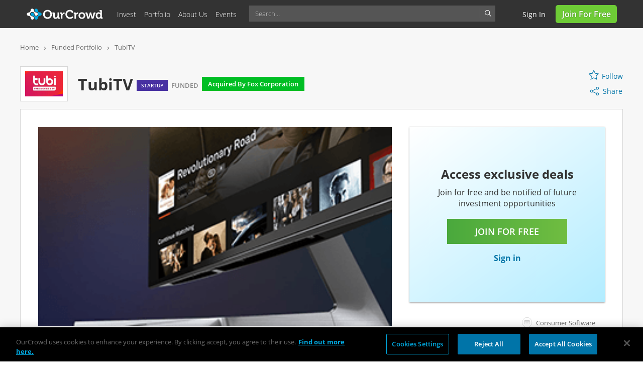

--- FILE ---
content_type: text/html; charset=utf-8
request_url: https://www.ourcrowd.com/companies/tubitv
body_size: 30887
content:
<!doctype html><html lang="en-US" data-page="guest-deal-page"><head><title> Invest in TubiTV private stocks | OurCrowd.com </title><base href="/"><meta name="viewport" content="width=device-width,initial-scale=1">  
	<link  href="https://papi.ourcrowd.com" rel="preconnect" >

	 <link rel="dns-prefetch" href="https://papi.ourcrowd.com" >
 
	<link  href="https://cdn.ourcrowd.com" rel="preconnect" >

	 <link rel="dns-prefetch" href="https://cdn.ourcrowd.com" >
  <meta name="description" content="Join trusted angel investors and VCs who invest in Consumer Software startup TubiTV and purchase early company shares today"/><meta property="og:type" content="website"/><meta property="og:title" content="Invest in TubiTV private stocks | OurCrowd.com"/><meta property="og:description" content="Join trusted angel investors and VCs who invest in Consumer Software startup TubiTV and purchase early company shares today"/><meta property="og:url" content="https://www.ourcrowd.com/companies/tubitv"><meta property="og:site_name" content="OurCrowd"><meta property="og:image:type" content="image/jpeg"><meta name="twitter:card" content="summary_large_image"/><meta name="twitter:site" content="@OurCrowd"/><meta name="twitter:image" content="https://cdn.ourcrowd.com/wp-content/uploads/2019/12/tubi-tombstone.png"/><meta property="og:image" content="https://cdn.ourcrowd.com/wp-content/uploads/2019/12/tubi-tombstone.png"/><meta property="og:image:secure_url" content="https://cdn.ourcrowd.com/wp-content/uploads/2019/12/tubi-tombstone.png"/><meta property="og:image:secure_url" content="https://cdn.ourcrowd.com/wp-content/uploads/2019/12/tubi-tombstone.png"/><style id="on-load-web-pages-css">@charset "UTF-8";/*!
Pure v2.0.5
Copyright 2013 Yahoo!
Licensed under the BSD License.
https://github.com/pure-css/pure/blob/master/LICENSE
*//*!
normalize.css v | MIT License | git.io/normalize
Copyright (c) Nicolas Gallagher and Jonathan Neal
*//*! normalize.css v8.0.1 | MIT License | github.com/necolas/normalize.css */html{line-height:1.15;-webkit-text-size-adjust:100%}body{margin:0}main{display:block}h1{font-size:2em;margin:.67em 0}hr{-webkit-box-sizing:content-box;box-sizing:content-box;height:0;overflow:visible}pre{font-family:monospace,monospace;font-size:1em}a{background-color:transparent}abbr[title]{border-bottom:none;text-decoration:underline;-webkit-text-decoration:underline dotted;text-decoration:underline dotted}b,strong{font-weight:bolder}code,kbd,samp{font-family:monospace,monospace;font-size:1em}small{font-size:80%}sub,sup{font-size:75%;line-height:0;position:relative;vertical-align:baseline}sub{bottom:-.25em}sup{top:-.5em}img{border-style:none}button,input,optgroup,select,textarea{font-family:inherit;font-size:100%;line-height:1.15;margin:0}button,input{overflow:visible}button,select{text-transform:none}[type=button],[type=reset],[type=submit],button{-webkit-appearance:button}[type=button]::-moz-focus-inner,[type=reset]::-moz-focus-inner,[type=submit]::-moz-focus-inner,button::-moz-focus-inner{border-style:none;padding:0}[type=button]:-moz-focusring,[type=reset]:-moz-focusring,[type=submit]:-moz-focusring,button:-moz-focusring{outline:1px dotted ButtonText}fieldset{padding:.35em .75em .625em}legend{-webkit-box-sizing:border-box;box-sizing:border-box;color:inherit;display:table;max-width:100%;padding:0;white-space:normal}progress{vertical-align:baseline}textarea{overflow:auto}[type=checkbox],[type=radio]{-webkit-box-sizing:border-box;box-sizing:border-box;padding:0}[type=number]::-webkit-inner-spin-button,[type=number]::-webkit-outer-spin-button{height:auto}[type=search]{-webkit-appearance:textfield;outline-offset:-2px}[type=search]::-webkit-search-decoration{-webkit-appearance:none}::-webkit-file-upload-button{-webkit-appearance:button;font:inherit}details{display:block}summary{display:list-item}template{display:none}[hidden]{display:none}html{font-family:sans-serif}.hidden,[hidden]{display:none!important}.pure-img{max-width:100%;height:auto;display:block}/*!
Pure v2.0.5
Copyright 2013 Yahoo!
Licensed under the BSD License.
https://github.com/pure-css/pure/blob/master/LICENSE
*/.pure-g{letter-spacing:-.31em;text-rendering:optimizespeed;font-family:FreeSans,Arimo,"Droid Sans",Helvetica,Arial,sans-serif;display:-webkit-box;display:-ms-flexbox;display:flex;-webkit-box-orient:horizontal;-webkit-box-direction:normal;-ms-flex-flow:row wrap;flex-flow:row wrap;-ms-flex-line-pack:start;align-content:flex-start}@media all and (-ms-high-contrast:none),(-ms-high-contrast:active){table .pure-g{display:block}}.opera-only :-o-prefocus,.pure-g{word-spacing:-0.43em}.pure-u{display:inline-block;letter-spacing:normal;word-spacing:normal;vertical-align:top;text-rendering:auto}.pure-g [class*=pure-u]{font-family:sans-serif}.pure-u-1,.pure-u-1-1,.pure-u-1-12,.pure-u-1-2,.pure-u-1-24,.pure-u-1-3,.pure-u-1-4,.pure-u-1-5,.pure-u-1-6,.pure-u-1-8,.pure-u-10-24,.pure-u-11-12,.pure-u-11-24,.pure-u-12-24,.pure-u-13-24,.pure-u-14-24,.pure-u-15-24,.pure-u-16-24,.pure-u-17-24,.pure-u-18-24,.pure-u-19-24,.pure-u-2-24,.pure-u-2-3,.pure-u-2-5,.pure-u-20-24,.pure-u-21-24,.pure-u-22-24,.pure-u-23-24,.pure-u-24-24,.pure-u-3-24,.pure-u-3-4,.pure-u-3-5,.pure-u-3-8,.pure-u-4-24,.pure-u-4-5,.pure-u-5-12,.pure-u-5-24,.pure-u-5-5,.pure-u-5-6,.pure-u-5-8,.pure-u-6-24,.pure-u-7-12,.pure-u-7-24,.pure-u-7-8,.pure-u-8-24,.pure-u-9-24{display:inline-block;letter-spacing:normal;word-spacing:normal;vertical-align:top;text-rendering:auto}.pure-u-1-24{width:4.1667%}.pure-u-1-12,.pure-u-2-24{width:8.3333%}.pure-u-1-8,.pure-u-3-24{width:12.5%}.pure-u-1-6,.pure-u-4-24{width:16.6667%}.pure-u-1-5{width:20%}.pure-u-5-24{width:20.8333%}.pure-u-1-4,.pure-u-6-24{width:25%}.pure-u-7-24{width:29.1667%}.pure-u-1-3,.pure-u-8-24{width:33.3333%}.pure-u-3-8,.pure-u-9-24{width:37.5%}.pure-u-2-5{width:40%}.pure-u-10-24,.pure-u-5-12{width:41.6667%}.pure-u-11-24{width:45.8333%}.pure-u-1-2,.pure-u-12-24{width:50%}.pure-u-13-24{width:54.1667%}.pure-u-14-24,.pure-u-7-12{width:58.3333%}.pure-u-3-5{width:60%}.pure-u-15-24,.pure-u-5-8{width:62.5%}.pure-u-16-24,.pure-u-2-3{width:66.6667%}.pure-u-17-24{width:70.8333%}.pure-u-18-24,.pure-u-3-4{width:75%}.pure-u-19-24{width:79.1667%}.pure-u-4-5{width:80%}.pure-u-20-24,.pure-u-5-6{width:83.3333%}.pure-u-21-24,.pure-u-7-8{width:87.5%}.pure-u-11-12,.pure-u-22-24{width:91.6667%}.pure-u-23-24{width:95.8333%}.pure-u-1,.pure-u-1-1,.pure-u-24-24,.pure-u-5-5{width:100%}/*!
Pure v2.0.5
Copyright 2013 Yahoo!
Licensed under the BSD License.
https://github.com/pure-css/pure/blob/master/LICENSE
*/@media screen and (min-width:35.5em){.pure-u-sm-1,.pure-u-sm-1-1,.pure-u-sm-1-12,.pure-u-sm-1-2,.pure-u-sm-1-24,.pure-u-sm-1-3,.pure-u-sm-1-4,.pure-u-sm-1-5,.pure-u-sm-1-6,.pure-u-sm-1-8,.pure-u-sm-10-24,.pure-u-sm-11-12,.pure-u-sm-11-24,.pure-u-sm-12-24,.pure-u-sm-13-24,.pure-u-sm-14-24,.pure-u-sm-15-24,.pure-u-sm-16-24,.pure-u-sm-17-24,.pure-u-sm-18-24,.pure-u-sm-19-24,.pure-u-sm-2-24,.pure-u-sm-2-3,.pure-u-sm-2-5,.pure-u-sm-20-24,.pure-u-sm-21-24,.pure-u-sm-22-24,.pure-u-sm-23-24,.pure-u-sm-24-24,.pure-u-sm-3-24,.pure-u-sm-3-4,.pure-u-sm-3-5,.pure-u-sm-3-8,.pure-u-sm-4-24,.pure-u-sm-4-5,.pure-u-sm-5-12,.pure-u-sm-5-24,.pure-u-sm-5-5,.pure-u-sm-5-6,.pure-u-sm-5-8,.pure-u-sm-6-24,.pure-u-sm-7-12,.pure-u-sm-7-24,.pure-u-sm-7-8,.pure-u-sm-8-24,.pure-u-sm-9-24{display:inline-block;letter-spacing:normal;word-spacing:normal;vertical-align:top;text-rendering:auto}.pure-u-sm-1-24{width:4.1667%}.pure-u-sm-1-12,.pure-u-sm-2-24{width:8.3333%}.pure-u-sm-1-8,.pure-u-sm-3-24{width:12.5%}.pure-u-sm-1-6,.pure-u-sm-4-24{width:16.6667%}.pure-u-sm-1-5{width:20%}.pure-u-sm-5-24{width:20.8333%}.pure-u-sm-1-4,.pure-u-sm-6-24{width:25%}.pure-u-sm-7-24{width:29.1667%}.pure-u-sm-1-3,.pure-u-sm-8-24{width:33.3333%}.pure-u-sm-3-8,.pure-u-sm-9-24{width:37.5%}.pure-u-sm-2-5{width:40%}.pure-u-sm-10-24,.pure-u-sm-5-12{width:41.6667%}.pure-u-sm-11-24{width:45.8333%}.pure-u-sm-1-2,.pure-u-sm-12-24{width:50%}.pure-u-sm-13-24{width:54.1667%}.pure-u-sm-14-24,.pure-u-sm-7-12{width:58.3333%}.pure-u-sm-3-5{width:60%}.pure-u-sm-15-24,.pure-u-sm-5-8{width:62.5%}.pure-u-sm-16-24,.pure-u-sm-2-3{width:66.6667%}.pure-u-sm-17-24{width:70.8333%}.pure-u-sm-18-24,.pure-u-sm-3-4{width:75%}.pure-u-sm-19-24{width:79.1667%}.pure-u-sm-4-5{width:80%}.pure-u-sm-20-24,.pure-u-sm-5-6{width:83.3333%}.pure-u-sm-21-24,.pure-u-sm-7-8{width:87.5%}.pure-u-sm-11-12,.pure-u-sm-22-24{width:91.6667%}.pure-u-sm-23-24{width:95.8333%}.pure-u-sm-1,.pure-u-sm-1-1,.pure-u-sm-24-24,.pure-u-sm-5-5{width:100%}}@media screen and (min-width:48em){.pure-u-md-1,.pure-u-md-1-1,.pure-u-md-1-12,.pure-u-md-1-2,.pure-u-md-1-24,.pure-u-md-1-3,.pure-u-md-1-4,.pure-u-md-1-5,.pure-u-md-1-6,.pure-u-md-1-8,.pure-u-md-10-24,.pure-u-md-11-12,.pure-u-md-11-24,.pure-u-md-12-24,.pure-u-md-13-24,.pure-u-md-14-24,.pure-u-md-15-24,.pure-u-md-16-24,.pure-u-md-17-24,.pure-u-md-18-24,.pure-u-md-19-24,.pure-u-md-2-24,.pure-u-md-2-3,.pure-u-md-2-5,.pure-u-md-20-24,.pure-u-md-21-24,.pure-u-md-22-24,.pure-u-md-23-24,.pure-u-md-24-24,.pure-u-md-3-24,.pure-u-md-3-4,.pure-u-md-3-5,.pure-u-md-3-8,.pure-u-md-4-24,.pure-u-md-4-5,.pure-u-md-5-12,.pure-u-md-5-24,.pure-u-md-5-5,.pure-u-md-5-6,.pure-u-md-5-8,.pure-u-md-6-24,.pure-u-md-7-12,.pure-u-md-7-24,.pure-u-md-7-8,.pure-u-md-8-24,.pure-u-md-9-24{display:inline-block;letter-spacing:normal;word-spacing:normal;vertical-align:top;text-rendering:auto}.pure-u-md-1-24{width:4.1667%}.pure-u-md-1-12,.pure-u-md-2-24{width:8.3333%}.pure-u-md-1-8,.pure-u-md-3-24{width:12.5%}.pure-u-md-1-6,.pure-u-md-4-24{width:16.6667%}.pure-u-md-1-5{width:20%}.pure-u-md-5-24{width:20.8333%}.pure-u-md-1-4,.pure-u-md-6-24{width:25%}.pure-u-md-7-24{width:29.1667%}.pure-u-md-1-3,.pure-u-md-8-24{width:33.3333%}.pure-u-md-3-8,.pure-u-md-9-24{width:37.5%}.pure-u-md-2-5{width:40%}.pure-u-md-10-24,.pure-u-md-5-12{width:41.6667%}.pure-u-md-11-24{width:45.8333%}.pure-u-md-1-2,.pure-u-md-12-24{width:50%}.pure-u-md-13-24{width:54.1667%}.pure-u-md-14-24,.pure-u-md-7-12{width:58.3333%}.pure-u-md-3-5{width:60%}.pure-u-md-15-24,.pure-u-md-5-8{width:62.5%}.pure-u-md-16-24,.pure-u-md-2-3{width:66.6667%}.pure-u-md-17-24{width:70.8333%}.pure-u-md-18-24,.pure-u-md-3-4{width:75%}.pure-u-md-19-24{width:79.1667%}.pure-u-md-4-5{width:80%}.pure-u-md-20-24,.pure-u-md-5-6{width:83.3333%}.pure-u-md-21-24,.pure-u-md-7-8{width:87.5%}.pure-u-md-11-12,.pure-u-md-22-24{width:91.6667%}.pure-u-md-23-24{width:95.8333%}.pure-u-md-1,.pure-u-md-1-1,.pure-u-md-24-24,.pure-u-md-5-5{width:100%}}@media screen and (min-width:64em){.pure-u-lg-1,.pure-u-lg-1-1,.pure-u-lg-1-12,.pure-u-lg-1-2,.pure-u-lg-1-24,.pure-u-lg-1-3,.pure-u-lg-1-4,.pure-u-lg-1-5,.pure-u-lg-1-6,.pure-u-lg-1-8,.pure-u-lg-10-24,.pure-u-lg-11-12,.pure-u-lg-11-24,.pure-u-lg-12-24,.pure-u-lg-13-24,.pure-u-lg-14-24,.pure-u-lg-15-24,.pure-u-lg-16-24,.pure-u-lg-17-24,.pure-u-lg-18-24,.pure-u-lg-19-24,.pure-u-lg-2-24,.pure-u-lg-2-3,.pure-u-lg-2-5,.pure-u-lg-20-24,.pure-u-lg-21-24,.pure-u-lg-22-24,.pure-u-lg-23-24,.pure-u-lg-24-24,.pure-u-lg-3-24,.pure-u-lg-3-4,.pure-u-lg-3-5,.pure-u-lg-3-8,.pure-u-lg-4-24,.pure-u-lg-4-5,.pure-u-lg-5-12,.pure-u-lg-5-24,.pure-u-lg-5-5,.pure-u-lg-5-6,.pure-u-lg-5-8,.pure-u-lg-6-24,.pure-u-lg-7-12,.pure-u-lg-7-24,.pure-u-lg-7-8,.pure-u-lg-8-24,.pure-u-lg-9-24{display:inline-block;letter-spacing:normal;word-spacing:normal;vertical-align:top;text-rendering:auto}.pure-u-lg-1-24{width:4.1667%}.pure-u-lg-1-12,.pure-u-lg-2-24{width:8.3333%}.pure-u-lg-1-8,.pure-u-lg-3-24{width:12.5%}.pure-u-lg-1-6,.pure-u-lg-4-24{width:16.6667%}.pure-u-lg-1-5{width:20%}.pure-u-lg-5-24{width:20.8333%}.pure-u-lg-1-4,.pure-u-lg-6-24{width:25%}.pure-u-lg-7-24{width:29.1667%}.pure-u-lg-1-3,.pure-u-lg-8-24{width:33.3333%}.pure-u-lg-3-8,.pure-u-lg-9-24{width:37.5%}.pure-u-lg-2-5{width:40%}.pure-u-lg-10-24,.pure-u-lg-5-12{width:41.6667%}.pure-u-lg-11-24{width:45.8333%}.pure-u-lg-1-2,.pure-u-lg-12-24{width:50%}.pure-u-lg-13-24{width:54.1667%}.pure-u-lg-14-24,.pure-u-lg-7-12{width:58.3333%}.pure-u-lg-3-5{width:60%}.pure-u-lg-15-24,.pure-u-lg-5-8{width:62.5%}.pure-u-lg-16-24,.pure-u-lg-2-3{width:66.6667%}.pure-u-lg-17-24{width:70.8333%}.pure-u-lg-18-24,.pure-u-lg-3-4{width:75%}.pure-u-lg-19-24{width:79.1667%}.pure-u-lg-4-5{width:80%}.pure-u-lg-20-24,.pure-u-lg-5-6{width:83.3333%}.pure-u-lg-21-24,.pure-u-lg-7-8{width:87.5%}.pure-u-lg-11-12,.pure-u-lg-22-24{width:91.6667%}.pure-u-lg-23-24{width:95.8333%}.pure-u-lg-1,.pure-u-lg-1-1,.pure-u-lg-24-24,.pure-u-lg-5-5{width:100%}}@media screen and (min-width:80em){.pure-u-xl-1,.pure-u-xl-1-1,.pure-u-xl-1-12,.pure-u-xl-1-2,.pure-u-xl-1-24,.pure-u-xl-1-3,.pure-u-xl-1-4,.pure-u-xl-1-5,.pure-u-xl-1-6,.pure-u-xl-1-8,.pure-u-xl-10-24,.pure-u-xl-11-12,.pure-u-xl-11-24,.pure-u-xl-12-24,.pure-u-xl-13-24,.pure-u-xl-14-24,.pure-u-xl-15-24,.pure-u-xl-16-24,.pure-u-xl-17-24,.pure-u-xl-18-24,.pure-u-xl-19-24,.pure-u-xl-2-24,.pure-u-xl-2-3,.pure-u-xl-2-5,.pure-u-xl-20-24,.pure-u-xl-21-24,.pure-u-xl-22-24,.pure-u-xl-23-24,.pure-u-xl-24-24,.pure-u-xl-3-24,.pure-u-xl-3-4,.pure-u-xl-3-5,.pure-u-xl-3-8,.pure-u-xl-4-24,.pure-u-xl-4-5,.pure-u-xl-5-12,.pure-u-xl-5-24,.pure-u-xl-5-5,.pure-u-xl-5-6,.pure-u-xl-5-8,.pure-u-xl-6-24,.pure-u-xl-7-12,.pure-u-xl-7-24,.pure-u-xl-7-8,.pure-u-xl-8-24,.pure-u-xl-9-24{display:inline-block;letter-spacing:normal;word-spacing:normal;vertical-align:top;text-rendering:auto}.pure-u-xl-1-24{width:4.1667%}.pure-u-xl-1-12,.pure-u-xl-2-24{width:8.3333%}.pure-u-xl-1-8,.pure-u-xl-3-24{width:12.5%}.pure-u-xl-1-6,.pure-u-xl-4-24{width:16.6667%}.pure-u-xl-1-5{width:20%}.pure-u-xl-5-24{width:20.8333%}.pure-u-xl-1-4,.pure-u-xl-6-24{width:25%}.pure-u-xl-7-24{width:29.1667%}.pure-u-xl-1-3,.pure-u-xl-8-24{width:33.3333%}.pure-u-xl-3-8,.pure-u-xl-9-24{width:37.5%}.pure-u-xl-2-5{width:40%}.pure-u-xl-10-24,.pure-u-xl-5-12{width:41.6667%}.pure-u-xl-11-24{width:45.8333%}.pure-u-xl-1-2,.pure-u-xl-12-24{width:50%}.pure-u-xl-13-24{width:54.1667%}.pure-u-xl-14-24,.pure-u-xl-7-12{width:58.3333%}.pure-u-xl-3-5{width:60%}.pure-u-xl-15-24,.pure-u-xl-5-8{width:62.5%}.pure-u-xl-16-24,.pure-u-xl-2-3{width:66.6667%}.pure-u-xl-17-24{width:70.8333%}.pure-u-xl-18-24,.pure-u-xl-3-4{width:75%}.pure-u-xl-19-24{width:79.1667%}.pure-u-xl-4-5{width:80%}.pure-u-xl-20-24,.pure-u-xl-5-6{width:83.3333%}.pure-u-xl-21-24,.pure-u-xl-7-8{width:87.5%}.pure-u-xl-11-12,.pure-u-xl-22-24{width:91.6667%}.pure-u-xl-23-24{width:95.8333%}.pure-u-xl-1,.pure-u-xl-1-1,.pure-u-xl-24-24,.pure-u-xl-5-5{width:100%}}/*!
Pure v2.0.5
Copyright 2013 Yahoo!
Licensed under the BSD License.
https://github.com/pure-css/pure/blob/master/LICENSE
*/.pure-menu{-webkit-box-sizing:border-box;box-sizing:border-box}.pure-menu-fixed{position:fixed;left:0;top:0;z-index:3}.pure-menu-item,.pure-menu-list{position:relative}.pure-menu-list{list-style:none;margin:0;padding:0}.pure-menu-item{padding:0;margin:0;height:100%}.pure-menu-heading,.pure-menu-link{display:block;text-decoration:none;white-space:nowrap}.pure-menu-horizontal{width:100%;white-space:nowrap}.pure-menu-horizontal .pure-menu-list{display:inline-block}.pure-menu-horizontal .pure-menu-heading,.pure-menu-horizontal .pure-menu-item,.pure-menu-horizontal .pure-menu-separator{display:inline-block;vertical-align:middle}.pure-menu-item .pure-menu-item{display:block}.pure-menu-children{display:none;position:absolute;left:100%;top:0;margin:0;padding:0;z-index:3}.pure-menu-horizontal .pure-menu-children{left:0;top:auto;width:inherit}.pure-menu-active>.pure-menu-children,.pure-menu-allow-hover:hover>.pure-menu-children{display:block;position:absolute}.pure-menu-has-children>.pure-menu-link:after{padding-left:.5em;content:"▸";font-size:small}.pure-menu-horizontal .pure-menu-has-children>.pure-menu-link:after{content:"▾"}.pure-menu-scrollable{overflow-y:scroll;overflow-x:hidden}.pure-menu-scrollable .pure-menu-list{display:block}.pure-menu-horizontal.pure-menu-scrollable .pure-menu-list{display:inline-block}.pure-menu-horizontal.pure-menu-scrollable{white-space:nowrap;overflow-y:hidden;overflow-x:auto;padding:.5em 0}.pure-menu-horizontal .pure-menu-children .pure-menu-separator,.pure-menu-separator{background-color:#ccc;height:1px;margin:.3em 0}.pure-menu-horizontal .pure-menu-separator{width:1px;height:1.3em;margin:0 .3em}.pure-menu-horizontal .pure-menu-children .pure-menu-separator{display:block;width:auto}.pure-menu-heading{text-transform:uppercase;color:#565d64}.pure-menu-link{color:#777}.pure-menu-children{background-color:#fff}.pure-menu-heading,.pure-menu-link{padding:.5em 1em}.pure-menu-disabled{opacity:.5}.pure-menu-disabled .pure-menu-link:hover{background-color:transparent;cursor:default}.pure-menu-active>.pure-menu-link,.pure-menu-link:focus,.pure-menu-link:hover{background-color:#eee}.pure-menu-selected>.pure-menu-link,.pure-menu-selected>.pure-menu-link:visited{color:#000}:root{--c-dark-blue:#006895;--c-light-blue:#00a8e1;--c-checkbox-green:#70bd41;--c-oc-gray:#cccccc;--c-oc-light-blue:#007bb1;--c-extreme-bright-blue:#41aacc;--c-oc-blue:#00a9e0;--c-medium-blue:#006895;--c-medium-gray:#878787;--c-oc-base-text:#333333;--c-gray-text-color:#636363;--c-wine:#95003f;--c-validation-error:#f44336;--font-regular-os:Open Sans,sans-serif;--c-link:#0026A1}@font-face{font-display:swap;font-family:"Open Sans";font-style:normal;font-weight:300;src:local('Open Sans Light'),local('OpenSans-Light'),url("../../../fonts/open-sans-v18-latin-300.woff2") format("woff2")}@font-face{font-display:swap;font-family:"Open Sans";font-style:normal;font-weight:400;src:local('Open Sans Regular'),local('OpenSans-Regular'),url("../../../fonts/open-sans-v18-latin-regular.woff2") format("woff2")}@font-face{font-display:swap;font-family:"Open Sans Regular";font-style:normal;font-weight:400;src:local('Open Sans Regular'),local('OpenSans-Regular'),url("../../../fonts/open-sans-v18-latin-regular.woff2") format("woff2")}@font-face{font-display:swap;font-family:"Open Sans";font-style:normal;font-weight:600;src:local('Open Sans SemiBold'),local('OpenSans-SemiBold'),url("../../../fonts/open-sans-v18-latin-600.woff2") format("woff2")}@font-face{font-display:swap;font-family:"Open Sans";font-style:normal;font-weight:700;src:local('Open Sans Bold'),local('OpenSans-Bold'),url("../../../fonts/open-sans-v18-latin-700.woff2") format("woff2")}@font-face{font-display:swap;font-family:"Open Sans";font-style:normal;font-weight:800;src:local('Open Sans ExtraBold'),local('OpenSans-ExtraBold'),url("../../../fonts/open-sans-v18-latin-800.woff2") format("woff2")}@font-face{font-display:swap;font-family:"Open Sans Bold";font-style:normal;font-weight:700;src:local('Open Sans Bold'),local('OpenSans-Bold'),url("../../../fonts/open-sans-v18-latin-700.woff2") format("woff2")}@font-face{font-display:swap;font-family:"Open Sans Semibold";font-style:normal;font-weight:600;src:local('Open Sans SemiBold'),local('OpenSans-SemiBold'),url("../../../fonts/open-sans-v18-latin-600.woff2") format("woff2")}@font-face{font-display:swap;font-family:Merriweather;font-style:normal;font-weight:400;src:local('Merriweather Regular'),local('Merriweather-Regular'),url("../../../fonts/Merriweather-Regular.woff2") format("woff2")}@font-face{font-display:swap;font-family:Merriweather;font-style:normal;font-weight:700;src:local('Merriweather Bold'),local('Merriweather-Bold'),url("../../../fonts/Merriweather-Bold.woff2") format("woff2")}html{margin:0;padding:0;box-sizing:border-box}body,html{height:100%;width:100%;font-size:14px;font-family:"Open Sans",sans-serif;-webkit-text-size-adjust:100%;-ms-text-size-adjust:100%;-webkit-font-smoothing:antialiased;-moz-osx-font-smoothing:grayscale}*,:after,:before{box-sizing:border-box}.pure-g [class*=pure-u],button,html,input,select,textarea{font-family:"Open Sans",sans-serif;line-height:normal}#layout{position:relative;left:0;margin:0;padding:0;min-height:100vh;background:#f7f7f7}#layout.home-page{background:0 0}#layout,#side-menu,.menu-link{-webkit-transition:all .2s ease-out;-moz-transition:all .2s ease-out;-ms-transition:all .2s ease-out;-o-transition:all .2s ease-out;transition:all .2s ease-out}body{-webkit-font-smoothing:auto}body div{outline:0}body{-webkit-font-smoothing:auto}a{color:#0074a8;text-decoration:none;background-color:transparent}#overlay{position:fixed;z-index:10001}.overlay-all{height:100vh;width:100vw}.disalbe-scroll{overflow:hidden}.page-header{position:fixed;right:0;top:0;left:0;background:#333;color:#fff;z-index:10003;height:56px}#header-links-wrapper{display:flex;float:right;margin-top:10px}#header-links-wrapper.logged-in{margin-top:unset;white-space:nowrap;max-width:200px}@media (max-width:767px){#header-links-wrapper #top-user-menu .sign-in{padding-right:10px;width:80px}}@media (max-width:990px){#header-links-wrapper{margin-top:3px;margin-right:17px}#header-links-wrapper.guest *{position:static}}.header-wrapper{width:1176px;margin:auto}@media (min-width:1185px){.header-wrapper:has(.search-autoSuggest.new-design){width:1230px}}.footer .lower-footer .lower-footer-content,.footer .upper-footer .upper-footer-content{position:relative;width:1140px;margin:auto;font-size:13px}.copyright-all-rights-wrapper{font-size:13px;margin-right:10px}.content{color:#333;position:relative;min-height:calc(100vh - 400px)}.page-logo{padding:0 10px 0 0;position:relative;display:inline-block;vertical-align:middle;height:56px}.oc-logo{width:155px;height:56px;vertical-align:middle}@media (max-width:400px){.oc-logo{padding-top:6px;width:120px}}.stifel-logo{width:230px;height:56px;padding-top:7px;vertical-align:middle}.hide{display:none}.hide-important{display:none!important}.oc-spinner{position:absolute;top:50%;left:50%;margin-top:-50px;margin-left:-50px;width:100px;height:100px;z-index:2}.guest-deal-page .deal-page-wrapper{margin:56px calc((100vw - 1140px)/ 2) auto auto;padding-left:78px}@keyframes fadeInFromNone{0%{display:none;opacity:0}1%{display:block;opacity:0}25%{display:block;opacity:.25}50%{display:block;opacity:.5}75%{display:block;opacity:.75}100%{display:block;opacity:1}}.oc-spinner svg{max-width:125px;animation:fadeInFromNone .5s ease-out}@keyframes slide_one{45%{opacity:1;transform:translateX(0)}55%{transform:translateX(50px)}65%{opacity:1;transform:translateX(0)}100%{opacity:1;transform:translateX(0)}}.oc-spinner.logo path:first-of-type{animation:slide_one 3s ease-out infinite}@keyframes slide_two{45%{opacity:1;transform:translateX(0)}55%{transform:translateX(-50px)}65%{opacity:1;transform:translateX(0)}100%{opacity:1;transform:translateX(0)}}.oc-spinner .logo path:nth-of-type(2){animation:slide_two 3s ease-out infinite}@keyframes rotate{15%{transform:rotate(50deg)}30%{transform:rotate(-360deg)}100%{transform:rotate(-360deg)}}.oc-spinner .logo{transform-origin:50% 50%;-webkit-transform-origin:50% 50%;-moz-transform-origin:50% 50%;transform-box:fill-box;-webkit-transform-box:fill-box;animation:rotate 3s linear infinite}#search-box-autocomplete-container{position:relative;display:inline-block;min-width:345px;margin:auto}#home-page-content,#layout>#content{margin-top:56px;min-height:100vh}#home-page-content #home-page-component,#layout>#content #home-page-component{background:#f7f7f7}@media (max-width:990px){#home-page-content,#layout>#content{margin-top:unset}}.join{margin:auto 0}.top-user-menu{display:inline-block;margin:auto 0}.top-menus{position:relative;top:0;display:inline-block}.top-menus span{cursor:default}.top-menus .pure-menu-list .top-menu-title{font-size:14px;color:#fff;font-weight:200;padding:19px 0 18px 16px;background:0 0;line-height:1}.top-menus .pure-menu-item.pure-menu-has-children{min-width:auto}.top-menus .pure-menu-list .top-menu-title::after{display:none}.top-menus .pure-menu-children{margin-top:-1px;margin-left:10px;background-color:#333}.top-menus .top-menu-item{min-width:160px;background-color:#333;padding:7px 16px 0 16px}.top-menus .pure-menu-has-children>.pure-menu-item a:hover{background:0 0}.top-menus .top-menu-item:last-child{padding-bottom:10px}.top-menus .pure-menu-item a{font-size:14px;font-weight:400;color:#fff;background-color:#333}.top-menus .pure-menu-item a:hover{background-color:#333}.top-user-menu .sign-in{padding-left:15px}.top-user-menu .sign-in a{color:#fff;font-size:14px;font-weight:400;text-transform:capitalize}.side-menu-link{display:none;position:absolute;height:42px;padding:9px 16px;filter:invert(100%) sepia(3%) saturate(12%) hue-rotate(114deg) brightness(106%) contrast(105%)}.menu-link-icon{height:23px}.side-menu{position:fixed;z-index:10002;top:42px;left:0;width:240px;bottom:0;background-color:#fff;box-shadow:0 0 10px #a6a6a6;font-weight:300;overflow-y:auto;overflow-x:hidden;transition:box-shadow .2s ease-out}.side-menu-list{list-style:none;border:none;background:0 0;margin:0;padding:0}.side-menu-item,.side-menu-list{position:relative}.side-menu li{padding:10px 0 10px 20px;border-top:1px solid #4c4c4c;font-size:14px;font-weight:300;color:#fff;background-color:#636363}.side-menu li a{color:#fff}.side-menu .header-item{background-color:#000;font-size:15px;padding:10px 0 10px 10px}.footer{position:relative;z-index:9}.guest-deal-page .footer{padding-top:40px}.footer .upper-footer{background-color:#636363;color:#ccc;text-align:center}.footer .upper-footer-content{padding:25px 10px}.footer .upper-footer-column{text-align:left}.footer .upper-footer-column h3{font-weight:300;font-size:24px;color:#fff;text-transform:capitalize;padding:0;margin-bottom:20px}.footer .upper-footer .upper-footer-list{list-style:none;border:none;margin:0;padding:0;text-align:left}.footer .upper-footer .upper-footer-list li{font-size:14px;margin-bottom:8px}.footer .lower-footer{background-color:#5e5e5e;color:#ccc;text-align:center}.footer .upper-footer a{color:#e0e0e0}.footer .upper-footer a:hover{color:#9e9e9e}.footer-icons-container{display:flex;flex-direction:row;align-items:center;justify-content:space-between;width:160px}.footer-icon{display:inline-block;width:21px;height:21px;stroke-width:0;stroke:#E0E0E0;fill:#E0E0E0}.footer-icon-item a:hover{filter:invert(51%) sepia(56%) saturate(5%) hue-rotate(325deg) brightness(101%) contrast(89%)}.footer-icon-item.facebook-icon a:hover{filter:none}.footer-icon-item.facebook-icon a:hover .facebook-logo-circle{filter:invert(51%) sepia(56%) saturate(5%) hue-rotate(325deg) brightness(101%) contrast(89%)}.footer-icon-item.facebook-icon a:hover .facebook-inner-f{fill:#696969}.footer-icon-item{display:inline-block;padding-right:8px}svg.footer-icon.youtube-icon{width:24px;height:24px}.lower-footer{font-size:12px;font-weight:400}.lower-footer .lower-footer-content{text-align:left}.lower-footer .footer-disclaimer{margin:10px 0 30px 0}.lower-footer .footer-links{list-style:none;display:inline-block;padding:0;font-weight:600;margin:13px auto;line-height:30px}.lower-footer .footer-links li{display:inline}.lower-footer .footer-links li .jsAction,.lower-footer .footer-links li a{color:#fefefe;cursor:pointer;text-decoration:underline;text-decoration-color:#cccccc;font-size:13px}.lower-footer .footer-links li+li::before{content:" | ";color:#ccc}.lower-footer .footer-disclaimer{display:inline-block}.lower-footer .footer-lower-disclaimer{text-align:left}.lower-footer .footer-lower-disclaimer p{margin:0}.lower-footer .footer-lower-disclaimer a{color:#ccc;font-weight:400;text-decoration:underline}.side-menu{display:none}.side-menu{left:-240px;top:42px}.side-menu:not(.open){box-shadow:0 0 0 transparent}.side-menu.open{left:0}@media (max-width:1185px){.guest-deal-page .deal-page-wrapper{margin:56px auto auto auto;padding:0}.header-wrapper{width:982px}.footer .lower-footer .lower-footer-content,.footer .upper-footer .upper-footer-content{width:940px}#search-box-autocomplete-container{min-width:0}#search-box-autocomplete-container .auto-suggest-search-input{height:32px}#search-box-autocomplete-container #search-autoSuggest>div{width:150px}}@media (max-width:1185px) and (min-width:991px){#search-box-autocomplete-container #search-autoSuggest.logged-in>div{width:280px}}@media (max-width:990px){.side-menu{display:block}.side-menu-link{display:inline-block;z-index:9999;cursor:pointer}.upper-footer-column.connect:after,.upper-footer-column.discover:after,.upper-footer-column.explore:after{content:"";position:absolute;left:0;right:0;width:65vw;margin:auto;border-top:1px solid #878787}.upper-footer-column .upper-footer-list{padding-bottom:18px}.upper-footer-column .upper-footer-list li{font-size:16px;line-height:32px}.upper-footer-column.follow .upper-footer-list .footer-icon-item a{padding-right:14px;padding-left:14px;display:inline-block}.top-menus{display:none}#search-box-autocomplete-container #search-autoSuggest>div{width:auto}#search-box-autocomplete-container{min-width:auto}#search-box-autocomplete-container .auto-suggest-search-input{height:42px}#search-box-autocomplete-container{position:inherit;margin-left:0;min-width:auto}.page-logo{height:42px}.content{padding:0}.page-header-title{display:none}.page-header,.page-logo{height:42px}.content{padding-top:42px}.page-logo{text-align:center;min-width:160px;margin-left:43px}}@media (max-width:990px) and (max-width:400px){.page-logo{min-width:142px;margin-left:33px}}@media (max-width:990px){.stifel-logo{width:181px;height:33px;margin-top:12px;padding-top:0}.content.disabled{background:rgba(0,0,0,.3)}.logo-container{height:42px;position:absolute;top:0;bottom:15px;left:0;right:0;margin:auto}.mobile-app-content{padding-top:0}.guest-deal-page .deal-page-wrapper{margin:0;padding:0}.guest-deal-page #deal-page-content{padding-right:0}.header-wrapper{width:auto}.footer .lower-footer .lower-footer-content,.footer .upper-footer .upper-footer-content{width:100%}.footer .upper-footer-column{width:100%;text-align:center}.footer .upper-footer .upper-footer-list{text-align:center;display:flex;flex-direction:column;align-items:center}.footer .upper-footer .upper-footer-list .footer-icons-container{width:200px}.footer .lower-footer-content{padding:0 20px}.top-user-menu{position:absolute;right:2px;top:1px;height:100%;bottom:6px;width:60px}}@media (max-width:800px){.top-user-menu{bottom:0}}@media (min-width:310px) and (max-width:600px){.lower-footer .footer-disclaimer{text-align:center}}@media (min-width:310px) and (max-width:349px){.header-wrapper{display:flex;justify-content:center;align-items:flex-start}#search-box-autocomplete-container{min-width:18px;min-height:18px;top:unset;position:unset}.searchbox-autocomplete-container{width:18px;height:18px;top:unset;left:unset;position:unset;padding-left:unset}.search-btn-icon{right:unset;position:unset}.auto-suggest-search-icon .guest{position:unset}#sideMenuLink{left:0;padding:9px 4px;z-index:unset}#search-box-autocomplete-container #search-autoSuggest{position:absolute;left:0;top:0;right:0}.react-autosuggest__suggestions-container--open{left:0}.join-button{font-size:13px}}#top-menus #summit-menu-item:not(.hide-important)+li{margin-right:-10px}:root{--c-dark-blue:#006895;--c-light-blue:#00a8e1;--c-checkbox-green:#70bd41;--c-oc-gray:#cccccc;--c-oc-light-blue:#007bb1;--c-extreme-bright-blue:#41aacc;--c-oc-blue:#00a9e0;--c-medium-blue:#006895;--c-medium-gray:#878787;--c-oc-base-text:#333333;--c-gray-text-color:#636363;--c-wine:#95003f;--c-validation-error:#f44336;--font-regular-os:Open Sans,sans-serif;--c-link:#0026A1}@font-face{font-display:swap;font-family:"Open Sans";font-style:normal;font-weight:300;src:local('Open Sans Light'),local('OpenSans-Light'),url("../../../fonts/open-sans-v18-latin-300.woff2") format("woff2")}@font-face{font-display:swap;font-family:"Open Sans";font-style:normal;font-weight:400;src:local('Open Sans Regular'),local('OpenSans-Regular'),url("../../../fonts/open-sans-v18-latin-regular.woff2") format("woff2")}@font-face{font-display:swap;font-family:"Open Sans Regular";font-style:normal;font-weight:400;src:local('Open Sans Regular'),local('OpenSans-Regular'),url("../../../fonts/open-sans-v18-latin-regular.woff2") format("woff2")}@font-face{font-display:swap;font-family:"Open Sans";font-style:normal;font-weight:600;src:local('Open Sans SemiBold'),local('OpenSans-SemiBold'),url("../../../fonts/open-sans-v18-latin-600.woff2") format("woff2")}@font-face{font-display:swap;font-family:"Open Sans";font-style:normal;font-weight:700;src:local('Open Sans Bold'),local('OpenSans-Bold'),url("../../../fonts/open-sans-v18-latin-700.woff2") format("woff2")}@font-face{font-display:swap;font-family:"Open Sans";font-style:normal;font-weight:800;src:local('Open Sans ExtraBold'),local('OpenSans-ExtraBold'),url("../../../fonts/open-sans-v18-latin-800.woff2") format("woff2")}@font-face{font-display:swap;font-family:"Open Sans Bold";font-style:normal;font-weight:700;src:local('Open Sans Bold'),local('OpenSans-Bold'),url("../../../fonts/open-sans-v18-latin-700.woff2") format("woff2")}@font-face{font-display:swap;font-family:"Open Sans Semibold";font-style:normal;font-weight:600;src:local('Open Sans SemiBold'),local('OpenSans-SemiBold'),url("../../../fonts/open-sans-v18-latin-600.woff2") format("woff2")}@font-face{font-display:swap;font-family:Merriweather;font-style:normal;font-weight:400;src:local('Merriweather Regular'),local('Merriweather-Regular'),url("../../../fonts/Merriweather-Regular.woff2") format("woff2")}@font-face{font-display:swap;font-family:Merriweather;font-style:normal;font-weight:700;src:local('Merriweather Bold'),local('Merriweather-Bold'),url("../../../fonts/Merriweather-Bold.woff2") format("woff2")}html{margin:0;padding:0;box-sizing:border-box}body,html{height:100%;width:100%;font-size:14px;font-family:"Open Sans",sans-serif;-webkit-text-size-adjust:100%;-ms-text-size-adjust:100%;-webkit-font-smoothing:antialiased;-moz-osx-font-smoothing:grayscale}*,:after,:before{box-sizing:border-box}.pure-g [class*=pure-u],button,html,input,select,textarea{font-family:"Open Sans",sans-serif;line-height:normal}[data-platform=ad] #layout.layout.ad header#site-header{background:#333;position:fixed;z-index:1002;width:100vw;top:0}[data-platform=ad] #layout.layout.ad header#site-header .site-header-wrapper{height:56px;display:flex;align-items:center;padding:0 10px}[data-platform=ad] #layout.layout.ad header#site-header .site-header-wrapper .site-logo{height:76px;display:flex;align-items:center}[data-platform=ad] #layout.layout.ad header#site-header .site-header-wrapper .site-logo a{display:flex;align-items:center;height:100%;width:auto}[data-platform=ad] #layout.layout.ad header#site-header .site-header-wrapper .site-logo a img{max-height:100%;height:auto;width:auto}[data-platform=ad] .pure-menu-link.pure-menu-title.initials{height:30px;width:30px}:root{--c-dark-blue:#006895;--c-light-blue:#00a8e1;--c-checkbox-green:#70bd41;--c-oc-gray:#cccccc;--c-oc-light-blue:#007bb1;--c-extreme-bright-blue:#41aacc;--c-oc-blue:#00a9e0;--c-medium-blue:#006895;--c-medium-gray:#878787;--c-oc-base-text:#333333;--c-gray-text-color:#636363;--c-wine:#95003f;--c-validation-error:#f44336;--font-regular-os:Open Sans,sans-serif;--c-link:#0026A1}@font-face{font-display:swap;font-family:"Open Sans";font-style:normal;font-weight:300;src:local('Open Sans Light'),local('OpenSans-Light'),url("../../../fonts/open-sans-v18-latin-300.woff2") format("woff2")}@font-face{font-display:swap;font-family:"Open Sans";font-style:normal;font-weight:400;src:local('Open Sans Regular'),local('OpenSans-Regular'),url("../../../fonts/open-sans-v18-latin-regular.woff2") format("woff2")}@font-face{font-display:swap;font-family:"Open Sans Regular";font-style:normal;font-weight:400;src:local('Open Sans Regular'),local('OpenSans-Regular'),url("../../../fonts/open-sans-v18-latin-regular.woff2") format("woff2")}@font-face{font-display:swap;font-family:"Open Sans";font-style:normal;font-weight:600;src:local('Open Sans SemiBold'),local('OpenSans-SemiBold'),url("../../../fonts/open-sans-v18-latin-600.woff2") format("woff2")}@font-face{font-display:swap;font-family:"Open Sans";font-style:normal;font-weight:700;src:local('Open Sans Bold'),local('OpenSans-Bold'),url("../../../fonts/open-sans-v18-latin-700.woff2") format("woff2")}@font-face{font-display:swap;font-family:"Open Sans";font-style:normal;font-weight:800;src:local('Open Sans ExtraBold'),local('OpenSans-ExtraBold'),url("../../../fonts/open-sans-v18-latin-800.woff2") format("woff2")}@font-face{font-display:swap;font-family:"Open Sans Bold";font-style:normal;font-weight:700;src:local('Open Sans Bold'),local('OpenSans-Bold'),url("../../../fonts/open-sans-v18-latin-700.woff2") format("woff2")}@font-face{font-display:swap;font-family:"Open Sans Semibold";font-style:normal;font-weight:600;src:local('Open Sans SemiBold'),local('OpenSans-SemiBold'),url("../../../fonts/open-sans-v18-latin-600.woff2") format("woff2")}@font-face{font-display:swap;font-family:Merriweather;font-style:normal;font-weight:400;src:local('Merriweather Regular'),local('Merriweather-Regular'),url("../../../fonts/Merriweather-Regular.woff2") format("woff2")}@font-face{font-display:swap;font-family:Merriweather;font-style:normal;font-weight:700;src:local('Merriweather Bold'),local('Merriweather-Bold'),url("../../../fonts/Merriweather-Bold.woff2") format("woff2")}html{margin:0;padding:0;box-sizing:border-box}body,html{height:100%;width:100%;font-size:14px;font-family:"Open Sans",sans-serif;-webkit-text-size-adjust:100%;-ms-text-size-adjust:100%;-webkit-font-smoothing:antialiased;-moz-osx-font-smoothing:grayscale}*,:after,:before{box-sizing:border-box}.pure-g [class*=pure-u],button,html,input,select,textarea{font-family:"Open Sans",sans-serif;line-height:normal}[data-platform=rc] #layout,[data-platform=rc] body{height:unset;min-height:unset}[data-platform=rc] .layout.rc#layout>#content{min-height:50vh;background-color:#fff}[data-platform=rc] .layout.rc header#site-header{background:#333;position:fixed;z-index:111;width:100vw;top:0}[data-platform=rc] .layout.rc header#site-header .site-header-wrapper{height:56px;display:flex;align-items:center;padding-left:45px;justify-content:space-between}[data-platform=rc] .layout.rc header#site-header .site-header-wrapper .header-logo-and-name-wrapper{display:flex;justify-content:flex-start}[data-platform=rc] .layout.rc header#site-header .site-header-wrapper .header-logo-and-name-wrapper .site-logo{background-repeat:no-repeat;background-size:cover;background-position:center;height:22px;width:155px}[data-platform=rc] .layout.rc header#site-header .site-header-wrapper .header-logo-and-name-wrapper .site-logo a{width:155px;height:22px;vertical-align:middle;display:block}[data-platform=rc] .layout.rc header#site-header .site-header-wrapper .header-logo-and-name-wrapper .rc-title{color:#00a9e0;font-size:1.8rem;text-transform:capitalize;margin-left:13px}[data-platform=rc] .layout.rc .rc-footer{width:100vw;position:fixed;bottom:0;padding:20px 0;background-color:#5e5e5e;color:#ccc;text-align:center}[data-platform=rc] .layout.rc .rc-footer .copyright-all-rights-wrapper{font-size:13px;margin-right:10px}[data-platform=rc] #rc-sign-in-link{display:none}[data-platform=rc] #rc-sign-in-link a{color:#fff;font-size:14px;font-weight:400;text-transform:capitalize;margin-right:30px}[data-platform=rc] .oc-logo{width:155px;height:56px;vertical-align:middle}@media (max-width:600px){[data-platform=rc] header#site-header .site-header-wrapper{padding-left:10px;height:47px!important}[data-platform=rc] header#site-header .site-header-wrapper .site-logo{height:22px;width:155px}}</style><link rel="apple-touch-icon" sizes="57x57" href="images/favicons/apple-icon-57x57.png"><link rel="apple-touch-icon" sizes="60x60" href="images/favicons/apple-icon-60x60.png"><link rel="apple-touch-icon" sizes="72x72" href="images/favicons/apple-icon-72x72.png"><link rel="apple-touch-icon" sizes="76x76" href="images/favicons/apple-icon-76x76.png"><link rel="apple-touch-icon" sizes="114x114" href="images/favicons/apple-icon-114x114.png"><link rel="apple-touch-icon" sizes="120x120" href="images/favicons/apple-icon-120x120.png"><link rel="apple-touch-icon" sizes="144x144" href="images/favicons/apple-icon-144x144.png"><link rel="apple-touch-icon" sizes="152x152" href="images/favicons/apple-icon-152x152.png"><link rel="apple-touch-icon" sizes="180x180" href="images/favicons/apple-icon-180x180.png"><link rel="icon" type="image/png" sizes="192x192" href="images/favicons/android-icon-192x192.png"><link rel="icon" type="image/png" sizes="32x32" href="images/favicons/favicon-32x32.png"><link rel="icon" type="image/png" sizes="96x96" href="images/favicons/favicon-96x96.png"><link rel="icon" type="image/png" sizes="16x16" href="images/favicons/favicon-16x16.png"> <script>var _rollbarConfig = {
            accessToken: '7204e984a4624472840280d7e6d59d5e',
            verbose: true,
            captureUncaught: true,
            captureUnhandledRejections: true,
            rollbarJsUrl: 'rollbar.min.js',
            payload: {
                environment: 'prod'
            }
        };
        !function(r){var e={};function o(n){if(e[n])return e[n].exports;var t=e[n]={i:n,l:!1,exports:{}};return r[n].call(t.exports,t,t.exports,o),t.l=!0,t.exports}o.m=r,o.c=e,o.d=function(r,e,n){o.o(r,e)||Object.defineProperty(r,e,{enumerable:!0,get:n})},o.r=function(r){"undefined"!=typeof Symbol&&Symbol.toStringTag&&Object.defineProperty(r,Symbol.toStringTag,{value:"Module"}),Object.defineProperty(r,"__esModule",{value:!0})},o.t=function(r,e){if(1&e&&(r=o(r)),8&e)return r;if(4&e&&"object"==typeof r&&r&&r.__esModule)return r;var n=Object.create(null);if(o.r(n),Object.defineProperty(n,"default",{enumerable:!0,value:r}),2&e&&"string"!=typeof r)for(var t in r)o.d(n,t,function(e){return r[e]}.bind(null,t));return n},o.n=function(r){var e=r&&r.__esModule?function(){return r.default}:function(){return r};return o.d(e,"a",e),e},o.o=function(r,e){return Object.prototype.hasOwnProperty.call(r,e)},o.p="",o(o.s=0)}([function(r,e,o){"use strict";var n=o(1),t=o(5);_rollbarConfig=_rollbarConfig||{},_rollbarConfig.rollbarJsUrl=_rollbarConfig.rollbarJsUrl||"https://cdn.rollbar.com/rollbarjs/refs/tags/v2.26.2/rollbar.min.js",_rollbarConfig.async=void 0===_rollbarConfig.async||_rollbarConfig.async;var a=n.setupShim(window,_rollbarConfig),l=t(_rollbarConfig);window.rollbar=n.Rollbar,a.loadFull(window,document,!_rollbarConfig.async,_rollbarConfig,l)},function(r,e,o){"use strict";var n=o(2),t=o(3);function a(r){return function(){try{return r.apply(this,arguments)}catch(r){try{console.error("[Rollbar]: Internal error",r)}catch(r){}}}}var l=0;function i(r,e){this.options=r,this._rollbarOldOnError=null;var o=l++;this.shimId=function(){return o},"undefined"!=typeof window&&window._rollbarShims&&(window._rollbarShims[o]={handler:e,messages:[]})}var s=o(4),d=function(r,e){return new i(r,e)},c=function(r){return new s(d,r)};function u(r){return a((function(){var e=this,o=Array.prototype.slice.call(arguments,0),n={shim:e,method:r,args:o,ts:new Date};window._rollbarShims[this.shimId()].messages.push(n)}))}i.prototype.loadFull=function(r,e,o,n,t){var l=!1,i=e.createElement("script"),s=e.getElementsByTagName("script")[0],d=s.parentNode;i.crossOrigin="",i.src=n.rollbarJsUrl,o||(i.async=!0),i.onload=i.onreadystatechange=a((function(){if(!(l||this.readyState&&"loaded"!==this.readyState&&"complete"!==this.readyState)){i.onload=i.onreadystatechange=null;try{d.removeChild(i)}catch(r){}l=!0,function(){var e;if(void 0===r._rollbarDidLoad){e=new Error("rollbar.js did not load");for(var o,n,a,l,i=0;o=r._rollbarShims[i++];)for(o=o.messages||[];n=o.shift();)for(a=n.args||[],i=0;i<a.length;++i)if("function"==typeof(l=a[i])){l(e);break}}"function"==typeof t&&t(e)}()}})),d.insertBefore(i,s)},i.prototype.wrap=function(r,e,o){try{var n;if(n="function"==typeof e?e:function(){return e||{}},"function"!=typeof r)return r;if(r._isWrap)return r;if(!r._rollbar_wrapped&&(r._rollbar_wrapped=function(){o&&"function"==typeof o&&o.apply(this,arguments);try{return r.apply(this,arguments)}catch(o){var e=o;throw e&&("string"==typeof e&&(e=new String(e)),e._rollbarContext=n()||{},e._rollbarContext._wrappedSource=r.toString(),window._rollbarWrappedError=e),e}},r._rollbar_wrapped._isWrap=!0,r.hasOwnProperty))for(var t in r)r.hasOwnProperty(t)&&(r._rollbar_wrapped[t]=r[t]);return r._rollbar_wrapped}catch(e){return r}};for(var p="log,debug,info,warn,warning,error,critical,global,configure,handleUncaughtException,handleAnonymousErrors,handleUnhandledRejection,captureEvent,captureDomContentLoaded,captureLoad".split(","),f=0;f<p.length;++f)i.prototype[p[f]]=u(p[f]);r.exports={setupShim:function(r,e){if(r){var o=e.globalAlias||"Rollbar";if("object"==typeof r[o])return r[o];r._rollbarShims={},r._rollbarWrappedError=null;var l=new c(e);return a((function(){e.captureUncaught&&(l._rollbarOldOnError=r.onerror,n.captureUncaughtExceptions(r,l,!0),e.wrapGlobalEventHandlers&&t(r,l,!0)),e.captureUnhandledRejections&&n.captureUnhandledRejections(r,l,!0);var a=e.autoInstrument;return!1!==e.enabled&&(void 0===a||!0===a||function(r){return!("object"!=typeof r||void 0!==r.page&&!r.page)}(a))&&r.addEventListener&&(r.addEventListener("load",l.captureLoad.bind(l)),r.addEventListener("DOMContentLoaded",l.captureDomContentLoaded.bind(l))),r[o]=l,l}))()}},Rollbar:c}},function(r,e,o){"use strict";function n(r,e,o,n){r._rollbarWrappedError&&(n[4]||(n[4]=r._rollbarWrappedError),n[5]||(n[5]=r._rollbarWrappedError._rollbarContext),r._rollbarWrappedError=null);var t=e.handleUncaughtException.apply(e,n);o&&o.apply(r,n),"anonymous"===t&&(e.anonymousErrorsPending+=1)}r.exports={captureUncaughtExceptions:function(r,e,o){if(r){var t;if("function"==typeof e._rollbarOldOnError)t=e._rollbarOldOnError;else if(r.onerror){for(t=r.onerror;t._rollbarOldOnError;)t=t._rollbarOldOnError;e._rollbarOldOnError=t}e.handleAnonymousErrors();var a=function(){var o=Array.prototype.slice.call(arguments,0);n(r,e,t,o)};o&&(a._rollbarOldOnError=t),r.onerror=a}},captureUnhandledRejections:function(r,e,o){if(r){"function"==typeof r._rollbarURH&&r._rollbarURH.belongsToShim&&r.removeEventListener("unhandledrejection",r._rollbarURH);var n=function(r){var o,n,t;try{o=r.reason}catch(r){o=void 0}try{n=r.promise}catch(r){n="[unhandledrejection] error getting 'promise' from event"}try{t=r.detail,!o&&t&&(o=t.reason,n=t.promise)}catch(r){}o||(o="[unhandledrejection] error getting 'reason' from event"),e&&e.handleUnhandledRejection&&e.handleUnhandledRejection(o,n)};n.belongsToShim=o,r._rollbarURH=n,r.addEventListener("unhandledrejection",n)}}}},function(r,e,o){"use strict";function n(r,e,o){if(e.hasOwnProperty&&e.hasOwnProperty("addEventListener")){for(var n=e.addEventListener;n._rollbarOldAdd&&n.belongsToShim;)n=n._rollbarOldAdd;var t=function(e,o,t){n.call(this,e,r.wrap(o),t)};t._rollbarOldAdd=n,t.belongsToShim=o,e.addEventListener=t;for(var a=e.removeEventListener;a._rollbarOldRemove&&a.belongsToShim;)a=a._rollbarOldRemove;var l=function(r,e,o){a.call(this,r,e&&e._rollbar_wrapped||e,o)};l._rollbarOldRemove=a,l.belongsToShim=o,e.removeEventListener=l}}r.exports=function(r,e,o){if(r){var t,a,l="EventTarget,Window,Node,ApplicationCache,AudioTrackList,ChannelMergerNode,CryptoOperation,EventSource,FileReader,HTMLUnknownElement,IDBDatabase,IDBRequest,IDBTransaction,KeyOperation,MediaController,MessagePort,ModalWindow,Notification,SVGElementInstance,Screen,TextTrack,TextTrackCue,TextTrackList,WebSocket,WebSocketWorker,Worker,XMLHttpRequest,XMLHttpRequestEventTarget,XMLHttpRequestUpload".split(",");for(t=0;t<l.length;++t)r[a=l[t]]&&r[a].prototype&&n(e,r[a].prototype,o)}}},function(r,e,o){"use strict";function n(r,e){this.impl=r(e,this),this.options=e,function(r){for(var e=function(r){return function(){var e=Array.prototype.slice.call(arguments,0);if(this.impl[r])return this.impl[r].apply(this.impl,e)}},o="log,debug,info,warn,warning,error,critical,global,configure,handleUncaughtException,handleAnonymousErrors,handleUnhandledRejection,_createItem,wrap,loadFull,shimId,captureEvent,captureDomContentLoaded,captureLoad".split(","),n=0;n<o.length;n++)r[o[n]]=e(o[n])}(n.prototype)}n.prototype._swapAndProcessMessages=function(r,e){var o,n,t;for(this.impl=r(this.options);o=e.shift();)n=o.method,t=o.args,this[n]&&"function"==typeof this[n]&&("captureDomContentLoaded"===n||"captureLoad"===n?this[n].apply(this,[t[0],o.ts]):this[n].apply(this,t));return this},r.exports=n},function(r,e,o){"use strict";r.exports=function(r){return function(e){if(!e&&!window._rollbarInitialized){for(var o,n,t=(r=r||{}).globalAlias||"Rollbar",a=window.rollbar,l=function(r){return new a(r)},i=0;o=window._rollbarShims[i++];)n||(n=o.handler),o.handler._swapAndProcessMessages(l,o.messages);window[t]=n,window._rollbarInitialized=!0}}}}]);</script> <script>function getValue(key) {
	const configObject = {"comeetToken":"3DA1342F683DA22AAF683DAF68F68F68","CAPTCHA_KEY":"6LdFIQ8UAAAAAPPR4fBMgfWvtiWKvSYo2eRGe2VJ","hostName":"www.ourcrowd.com","websiteURL":"https://www.ourcrowd.com","papiBaseUrl":"https://papi.ourcrowd.com","newClientBase":"","clientBase":"","OC_EVENTS_URL":"http://events.ourcrowd.com","OC_SUMMIT_URL":"https://summit.ourcrowd.com","SUPPORT_EMAIL":"support@ourcrowd.com","blogUrl":"https://blog.ourcrowd.com","gtmId":"GTM-P8R4SP","SEARCH_APP_ID":"E8RG3W75VW","OPPORTUNITIES_PAGE_VIEW_DEAL_ID":"a050J00000YXlL8QAL","abtestExperiments":{"redesignedHpTopSection":"BTW-hp-top-section-redesign","aiChatbot":"MEP-ai-chatbot","alternatives":"Merchandising-Alternatives","verificationID":"verificationID","startupPulseRegistrationWidgetMeVsYours":"StartupPulse-registration-widget-me-vs-yours-v2","aiPodcastOurtake":"aiPodcastOurtake","dealSpotlightPodcast":"dealSpotlightPodcast","ourtakeDynamicDisclaimer":"ourtakeDynamicDisclaimer","bookACallPopupFullContent":"bookACallPopupFullContent","powerInvestorPHP":"powerInvestorPHP"},"veriffScriptPath":"https://cdn.veriff.me/incontext/js/v1/veriff.js","unbounceOriginUrl":"https://dd49a8eda253435f9fdccf150653059c.pages.ubembed.com","unbounceWizardUrl":"https://info.ourcrowd.com/preferences-wizard/","email_domain":"ourcrowd","cookieDomain":".ourcrowd.com","organicTrafficAnalytics":["google","bing","duckduckgo.com","yahoo"],"livechat":{"entryFeature":"LiveAgent","envUrl":"https://ourcrowd.my.salesforce.com","envSiteUrl":"https://ourcrowd.my.salesforce-sites.com/embeddedservice","eswInitialAddress":"https://service.force.com","orgDetailsId":"00D20000000Cp3W","embeddedServiceName":"LiveChat2","baseLiveAgentContentURL":"https://c.la4-c1-ph2.salesforceliveagent.com/content","deploymentId":"5723g000000KzP6","buttonId":"5733g000000PBYj","baseLiveAgentURL":"https://d.la4-c1-ph2.salesforceliveagent.com/chat","eswLiveAgentDevName":"EmbeddedServiceLiveAgent_Parent04I2300000000AQEAY_1811ea9ade8","isOfflineSupportEnabled":true},"livechatGuest":{"entryFeature":"LiveAgent","envUrl":"https://ourcrowd.my.salesforce.com","envSiteUrl":"https://ourcrowd.my.salesforce-sites.com/embeddedservice","eswInitialAddress":"https://service.force.com","orgDetailsId":"00D20000000Cp3W","embeddedServiceName":"Live_Chat_Guest","baseLiveAgentContentURL":"https://c.la4-c1-ph2.salesforceliveagent.com/content","deploymentId":"5723g000000CbHo","buttonId":"5733g0000008P9a","baseLiveAgentURL":"https://d.la4-c1-ph2.salesforceliveagent.com/chat","eswLiveAgentDevName":"EmbeddedServiceLiveAgent_Parent04I3g00000000VNEAY_18673fd27e4","isOfflineSupportEnabled":true},"ENCRYPTION_SECRET_KEY":"IIBIjANBgkqhkiG9w0BAQEFAAOCAQ8AMIIBCgKCAQEAuxh6WrD8b3CFowAojC2LGa3h6zED1iC","ourCrowdWeeklyNewsletterSignup":{"portalId":"353882","formId":"d15ce380-30d6-452f-863f-e657249c35d8"}};
	return configObject[key];
}</script> <script type="application/ld+json">{"@context":"https://schema.org","@type":"Organization","name":"TubiTV","url":"https://www.ourcrowd.com/companies/tubitv","description":"Tubi was founded in 2010 by Farhad Massoudi as an advertising platform to help monetize streaming content (originally named AdRise). The company pivoted to the content streaming business as they realized they were better at monetizing content than the media companies. The company’s strategy is to create the most extensive ad-supported content library in the world. Tubi does this by appealing to the “Comfort TV” audience which forms the majority of TV watching in the US.","makesOffer":"Ad-based streaming platform","logo":"https://cdn.ourcrowd.com/wp-content/uploads/2019/12/tubi-free-movies-and-tv.jpg","image":"https://cdn.ourcrowd.com/wp-content/uploads/2019/12/tubi-tombstone.png","knowsAbout":["Commercial Products","Consumer","Digital Media","Consumer Software"]}</script> <script>var lightCompany = {"name":"tubitv","sector":"Consumer Software","type":"company","visible":true}</script> <link rel="preload" href="https://cdn.ourcrowd.com/wp-content/uploads/2019/12/tubi-tombstone.png" as="image" media="(max-width: 721px)">    <script id="pages-localstorage-slim">!function(t,e){"object"==typeof exports&&"object"==typeof module?module.exports=e():"function"==typeof define&&define.amd?define([],e):"object"==typeof exports?exports.ls=e():t.ls=e()}(this,(()=>(()=>{"use strict";var t={d:(e,r)=>{for(var o in r)t.o(r,o)&&!t.o(e,o)&&Object.defineProperty(e,o,{enumerable:!0,get:r[o]})},o:(t,e)=>Object.prototype.hasOwnProperty.call(t,e)},e={};t.d(e,{default:()=>i});const r=(...t)=>{},o=t=>null!==t&&"Object"===(null==t?void 0:t.constructor.name);let n,c;const l=()=>{if(!n){n=!0;try{c=a.storage||localStorage,c.getItem("")}catch(err){c=(()=>{const t={getItem:t=>e[t]||null,setItem:(t,r)=>{e[t]=r},removeItem:t=>{e[t]=void 0},clear:()=>{e={__proto__:t}}};let e={__proto__:t};return e})()}y()}},s=String.fromCharCode(0),p=(t,e,r=!0)=>r?[...JSON.stringify(t)].map((t=>String.fromCharCode(t.charCodeAt(0)+e))).join(""):JSON.parse([...t].map((t=>String.fromCharCode(t.charCodeAt(0)-e))).join("")),a={ttl:null,encrypt:!1,encrypter:p,decrypter:(t,e)=>p(t,e,!1),secret:75,storage:void 0};Object.seal(a);const y=(t=!1)=>{l();for(const e of Object.keys(c)){const r=c.getItem(e);let n;try{n=JSON.parse(r||"")}catch(e){continue}o(n)&&s in n&&(Date.now()>n.ttl||t)&&c.removeItem(e)}},i={config:a,set:(t,e,o={})=>{l();const n={...a,...o,encrypt:!1!==o.encrypt&&(o.encrypt||a.encrypt),ttl:null===o.ttl?null:o.ttl||a.ttl};try{const o=n.ttl&&!isNaN(n.ttl)&&n.ttl>0;let l=o?{[s]:e,ttl:Date.now()+1e3*n.ttl}:e;n.encrypt&&(o?l[s]=(n.encrypter||r)(l[s],n.secret):l=(n.encrypter||r)(l,n.secret)),c.setItem(t,JSON.stringify(l))}catch(e){return!1}},get:(t,e={})=>{l();const n=c.getItem(t),p={...a,...e,encrypt:!1!==e.encrypt&&(e.encrypt||a.encrypt),ttl:null===e.ttl?null:e.ttl||a.ttl};let y,i;try{y=JSON.parse(n||""),i=o(y)&&s in y,(p.decrypt||p.encrypt)&&(i?y[s]=(p.decrypter||r)(y[s],p.secret):y=(p.decrypter||r)(y,p.secret))}catch(e){}return i?Date.now()>y.ttl?(c.removeItem(t),null):y[s]:void 0!==y?y:n},flush:y,clear:()=>{l(),c.clear()},remove:t=>{l(),c.removeItem(t)}};return e.default})()));</script><script id="web-pages-onload">const REFRESH_TOKEN_KEY="oc.refreshToken",RECENT_COMPANIES_KEY="recentCompanies",RECENT_VALID_VERSION_KEY="recentCompaniesValidVersion";function ajax(e,t,o,n,i){const r=new XMLHttpRequest;let a=null;if(r.withCredentials=!0,r.onload=function(){4===r.readyState&&(200===r.status?o(r.responseText):i&&i(r.responseText))},r.onerror=function(){i&&i(r.responseText)},r.open(t,e,!0),n){r.setRequestHeader("Content-type","application/json");try{a=JSON.stringify(n)}catch(e){}}r.send(a)}function ajaxJson(e,t="GET",o=null){return new Promise(((n,i)=>{ajax(e,t,(e=>{try{n(e?JSON.parse(e):{})}catch(e){i(e)}}),o,(e=>{try{i(e?JSON.parse(e):new Error("ajax error"))}catch{i(new Error(e||"ajax error"))}}))}))}function isLoggedInByCookie(){return!!document.cookie.match(new RegExp("(^| )UserId=([^;]+)"))}function isGuestByCookie(){return!isLoggedInByCookie()}function isRefreshTokenNeeded(){return isGuestByCookie()&&window.ls.get("oc.refreshToken")}function isHKGuestUser(){return window.ffs&&ffs["sfc-hong-kong"]&&isGuestByCookie()&&window.geoData&&"HK"==window.geoData.country}const isVantageAdminFirstRenderAfterLogin=()=>new URLSearchParams(location.search).has("accessToken");var Cookies={gtmNamePrefix:"gtm_impressions_source_",setCookie:function(e,t,o){var n="";if(o){var i=new Date;i.setTime(i.getTime()+24*o*60*60*1e3),n=`; expires=${i.toUTCString()}`}var r=`${getValue("cookieDomain")}`;window.document.cookie=`${e}=${t||""}${n};domain=${r};path=/`},getCookie:function(e){for(var t=`${e}=`,o=window.document.cookie.split(";"),n=0;n<o.length;n++){for(var i=o[n];" "===i.charAt(0);)i=i.substring(1,i.length);if(0===i.indexOf(t))return i.substring(t.length,i.length)}return null},eraseCookie:function(e){Cookies.setCookie(e,-1,-1)}};function setPathnameInCookie(){window.Cookies.setCookie("page_pathname",location.pathname)}async function ensureRecentCompaniesValidated(e){try{const t=window.ls.get("recentCompanies")||[];if(!t.length)return void window.ls.set(RECENT_VALID_VERSION_KEY,String(e));const o=t.map((e=>String(e.salesForceAccountId))),n=await ajaxJson(`${getValue("papiBaseUrl")}/api/companies/validate`,"POST",{ids:o}),i=(n?.validIds||[]).map(String);window.ls.set(RECENT_VALID_VERSION_KEY,String(e));const r=t.filter((e=>i.includes(e.salesForceAccountId)));r.length!==t.length&&(window.ls.set("recentCompanies",r),window.dispatchEvent(new Event("recent-companies-updated")))}catch(e){console.error("Error in ensureRecentCompaniesValidated:",e)}}function goToPageInner(e,t,o){t&&t.preventDefault&&t.preventDefault();const n=e=>{let t;switch(e){case"about":t="about";break;case"team":t=ffs["new-team-page"]&&ffs["new-team-page-test-route"]?"newOurTeam":"our-team";break;case"contact-us":t=ffs["new-contact-us-page-test-route"]?"newContactUs":"contact-us";break;case"risk-factors":t=ffs["new-risk-factors-page-test-route"]?"newRiskFactors":"risk-factors";break;case"ocNews":t=ffs["news-center-test-route"]?"newsNewIndex":"startup-news";break;case"news":t=ffs["new-news-page-test-route"]?"newOurCrowdNews":"ourcrowd-news";break;case"exits":t=ffs["new-exits-page-test-route"]?"newExits":"exits";break;case"opportunities":t=isLoggedInByCookie()?"myportfolio/opportunities":"opportunities";break;case"events":t=isLoggedInByCookie()?"myportfolio/events":"events";break;case"reports":t=ffs["new-reports-test-route"]&&ffs["new-reports-parser-on"]?"newReports":"reports";break;case"mobile-app":t=ffs["new-mobile-app-test-route"]?"new-mobile-app":"mobile-app";break;case"partners":t="our-partners";break;case"faq":t="faq"}const n=`${window.location.origin}/${t}`;return n!=window.location.href&&(o?window.open(n,"_blank"):window.location.href=n),!1};window.dataSetterReady.isReady?n(e):window.addEventListener("dataSetterReady",(()=>{n(e)}))}function goToPage(e,t){return goToPageInner(e,t,!1)}function goToPageTargetBlank(e,t){return goToPageInner(e,t,!0)}function handleLayoutRoutes(){if(window.isMobileApp&&window.isMobileApp())return;if("/join/register"===location.pathname&&window.isLoggedInByCookie()){const e=getReturnUrlFromQuery();if(e)return sessionStorage.removeItem("skipQuestionnaire"),void(location.href=e);let t=`${location.origin}/myportfolio/opportunities`;location.search&&(t+=location.search),location.href=t}return"/auth-setup"===location.pathname&&isGuestByCookie()&&(location.href=`${location.origin}/signin`),!1}function setNewRefreshToken(e){try{const t=new Event("setRefreshTokenDone");window.dispatchEvent(t);const o=JSON.parse(e);o&&o.refreshToken&&window.ls.set("oc.refreshToken",o.refreshToken)}catch(e){onRefreshTokenError()}}function refreshTokenErrorHandler(e){"Invalid refresh token"!==e&&"Refresh token expired"!==e||window.ls.set("oc.refreshToken","");const t=ffs&&ffs["new-signin-page-test-route"]?"new/signin":"signin",o=`${window.location.origin}/${t}`;location.href=o}function onRefreshTokenError(e){const t=new Event("refreshTokenError");window.dispatchEvent(t),window.dataSetterReady.isReady?refreshTokenErrorHandler(e):window.addEventListener("dataSetterReady",(()=>{refreshTokenErrorHandler(e)}))}function handleRefreshToken(){if(isRefreshTokenNeeded())try{const e=window.ls.get("oc.refreshToken"),t=`${getValue("papiBaseUrl")}/authentication/refresh`;ajax(t,"POST",setNewRefreshToken,{refreshToken:e},onRefreshTokenError)}catch(e){onRefreshTokenError(e.message)}return!1}setPathnameInCookie(),window.addEventListener("dataSetterReady",(()=>{handleLayoutRoutes()}));const setVantageAdminUserProfile=()=>{const e=new URLSearchParams(location.search),t=e.get("accessToken"),o=e.get("refreshToken"),n=e.get("accessTokenExpireAt"),i=e.get("apiVersion"),r=e.get("userName"),a=e.get("userId"),s=e.get("userEmail"),c=e.get("testCookiesUrl"),l=e.get("instanceUrl"),d=e.get("idURL"),u=e.get("nameInitials"),f=e.get("logoUrl"),p=e.get("platform"),g=e.get("websiteUrl"),m={userName:r,userId:a,userEmail:s,nameInitials:u},w=document.querySelector(".site-logo a");if(window.Cookies.setCookie("AccToken",t),window.Cookies.setCookie("refreshToken",o),window.Cookies.setCookie("accessTokenExpireAt",n),window.Cookies.setCookie("APIVer",i),window.Cookies.setCookie("testCookiesUrl",c),window.Cookies.setCookie("InstURL",l),window.Cookies.setCookie("idURL",d),window.Cookies.setCookie("LoggeduserId",a),window.Cookies.setCookie("UserId",a),window.Cookies.setCookie("platform",p),window.Cookies.setCookie("LoggedUserEmailAddress",s),window.Cookies.setCookie("numberOfRunningProcesses","0"),window.ls.set("userProfile",JSON.stringify(m)),window.ls.set("logoUrl",f),window.ls.set("platform",p),window.ls.set("websiteUrl",g),window.userProfile=m,w&&f){document.getElementById("logoImage").src=f}window.history.replaceState({},"",location.href.split("?")[0])};function decodeAndParseFlags(e){return JSON.parse(atob(atob(e)))}function goToSignIn(){location.href=`${location.origin}/signin?returnUrl=${location.href}`}function parseGlobals(e){try{const t=JSON.parse(e);"string"==typeof t.ffs?window.ffs=decodeAndParseFlags(t.ffs):window.ffs=t.ffs,window.user_ab_tests=t.abTest.map,window.user_ab_tests_config=t.abTest.config,window.geoData=t.geoData,window.userProfile=t.profile,window.companiesSyncVersion=t.companiesSyncVersion;try{const e=Number(window.companiesSyncVersion?.version||0),t=Number(window.ls.get("recentCompaniesValidVersion")||"0");e&&e!==t&&ensureRecentCompaniesValidated(e).catch((()=>{})).finally((()=>window.dispatchEvent(new Event("recent-companies-updated"))))}catch(e){window.Rollbar?.warn("companiesSyncVersion check failed",e)}if(window.ffs["vantage-admin-platform"]){if(isVantageAdminFirstRenderAfterLogin())setVantageAdminUserProfile();else{const e=window.ls.get("userProfile");window.userProfile=e&&JSON.parse(e)}return window.Cookies.getCookie("AccToken")||goToSignIn(),void ajax(`${getValue("papiBaseUrl")}/vantage/accessToken/validate`,"GET",(()=>window.dataSetterReady.isReady=!0),null,goToSignIn)}window.dataSetterReady.isReady=!0}catch(e){window.dataSetterReady.hasFailed=!0,window.Rollbar.error("Failed to parse global data, err:",e)}}function onGlobalAppSetterError(){window.dataSetterReady.hasFailed=!0}window.dataSetterReady={value:!1,failed:!1,eventDispatcher(){const e=new Event(this.failed?"dataSetterFailed":"dataSetterReady");window.dispatchEvent(e)},get isReady(){return this.value},set isReady(e){this.value=e,this.eventDispatcher()},get hasFailed(){return this.failed},set hasFailed(e){this.failed=e,this.eventDispatcher()}},isRefreshTokenNeeded()?(window.addEventListener("setRefreshTokenDone",(()=>{ajax(`${getValue("papiBaseUrl")}/appGlobals/v2`,"GET",parseGlobals,null,onGlobalAppSetterError)})),window.addEventListener("refreshTokenError",(()=>{ajax(`${getValue("papiBaseUrl")}/appGlobals/v2`,"GET",parseGlobals,null,onGlobalAppSetterError)}))):ajax(`${getValue("papiBaseUrl")}/appGlobals/v2`,"GET",parseGlobals,null,onGlobalAppSetterError);const regexRoutesConfig={loggedinDealPage:"myportfolio/opportunities",loggedinDealPageTestRoute:"myportfolio/opportunities/newDealPage",guestDealPageTestRoute:"newCompanies",guestDealPage:"companies",opportunitiesPage:"myportfolio/opportunities",loggedinSearchPage:"myportfolio/search",loggedinSearchPageTestRoute:"myportfolio/new/search",myCrowdInvitations:"myportfolio/mycrowd/invitations",coInvestorPage:"myportfolio/co-investors",dealPageWithCompaniesUrl:"myportfolio/companies"},currentPagePathString=`${location.origin}${location.pathname}`;function matchGuestDealPage(){return location.href.match(`${regexRoutesConfig.guestDealPage}[/]([a-zA-Z0-9_.+%-/(/)]*)[?&#]?(.*)`)||location.href.match(`${regexRoutesConfig.guestDealPageTestRoute}[/]([a-zA-Z0-9_.+%-]*)[?&#]?(.*)`)}function shouldNavigateToHomePageBeforeMyCrowd(){const e=QueryParams(),t=location.href.match(`${regexRoutesConfig.myCrowdInvitations}[/]([a-zA-Z0-9_.+%-]*)[?&#]?(.*)`);return isGuestByCookie()&&t&&e&&"invitationId"in e}function isGuestSearchPage(){return"guest-search-page"===document.documentElement.dataset.page}function saveFundedPortfolioFilterInSession(){sessionStorage.setItem("merchandising-state",'{"type":"category","selected":"all_portfolio"}'),sessionStorage.setItem("chosen-filters",'{"Funding Status":{"values":["Funded Portfolio"],"id":"Funding Status", "name": "Funding Status"}, "name": "Funding Status"}')}function coInvestorRedirectUrl(e){const t=location.href.split("/").pop(),o=`${location.origin}/${e}/${t}`;return location.href=o,!1}function isGuestAllCoInvestorsPage(){return"guest-all-co-investors-page"===document.documentElement.dataset.page}function allCoInvestorsRedirectUrl(e){const t=`${location.origin}/${e}`;return location.href=t,!1}function shouldNavigateToLoggedIn(){const e=matchGuestDealPage();return e&&e.length&&e[2].match(/share=true|sign=true|commit|commitment-amount=|anchor=/)}function shouldNavigateToMyportfolio(){return isLoggedInByCookie()&&matchGuestDealPage()}function shouldNavigateToSetPassword(){const e=document.documentElement.dataset.page,t=currentPagePathString.match(/reset|preset|new-reset|new-preset/);return"set-password-page"===e&&t}function showMenuAndHeader(){if(!window.isMobileApp||!window.isMobileApp()){var e=document.getElementById("side-menu");e&&e.classList.remove("hide");var t=document.getElementById("page-header");t&&t.classList.remove("hide");var o=document.getElementById("footer");o&&o.classList.remove("hide")}}function createRedirectUrl({urlParamsExtractions:e,targetRoute:t,shouldEncode:o}){var n=e.length?e[2]:null,i=`${location.origin}/${t}${e[1]?e[1]:""}`;return n&&(i+=`${o?encodeURIComponent("?"+n):"?"+n}`),i}function getReturnUrlFromQuery(){return new URLSearchParams(window.location.search).get("returnUrl")}const redirectToMobileAppOnCTAclick=()=>{if(new URLSearchParams(window.location.search).get("tryToOpenApp")){let e=window.location.origin+window.location.pathname;const t=new URLSearchParams(window.location.search);t.delete("tryToOpenApp");const o=t.toString();o&&(e+="?"+o),window.history.replaceState({},document.title,e),window.isMobile()&&window.open(`ourcrowd:/${window.location.pathname}`,"_self")}};function isLoggedInNonActiveHPVisibleToUser(){const e=window.ffs["growth-logged-in-home-page-non-active-user"],t=window.userProfile&&!window.userProfile.isActiveInvestor;return e&&t}function isLoggedInActiveHPVisibleToUser(){const e=window.ffs["growth-logged-in-home-page-active-user"],t=window.userProfile&&window.userProfile.isActiveInvestor;return e&&t}function shouldDisplayLoggedInHomePage(){const e=!!window.userProfile&&window.userProfile.country||"";return!["Hong Kong"].includes(e)&&(isLoggedInNonActiveHPVisibleToUser()||isLoggedInActiveHPVisibleToUser())}function handleWebPagesRouteRedirections(){const e=document.documentElement.dataset.page;var t=""==document.referrer||new URL(document.referrer).hostname!=location.hostname,o=isHKGuestUser()&&("guest-opportunities-page"===e||"tabbed-guest-opportunities"===e);const n="/join/register"===location.pathname,i="/referral"===location.pathname,r=location.href.includes("utm_campaign;referral"),a=window.ffs["refer-a-friend-content-page"];if(o){const e=`${location.origin}/?showHKPopup=1`;return void(location.href=e)}if(window.isLoggedInByCookie()&&("string"==typeof e||e instanceof String)&&e.includes("home-page")&&t&&"/homePage.html"!==location.pathname){if(shouldDisplayLoggedInHomePage())return void(window.location.href=`${location.origin}/myportfolio/home`);location.href=`${window.location.origin}/myportfolio/opportunities${location.search}`}if("sign-in"===e&&isLoggedInByCookie()){const e=getReturnUrlFromQuery()||`${location.origin}/myportfolio/opportunities`;return void(location.href=e)}if("questionnaire-page"===e){const e=sessionStorage.getItem("skipQuestionnaire");if(sessionStorage.removeItem("skipQuestionnaire"),e){const e=new URLSearchParams(location.search).get("returnUrl")||`${location.origin}/myportfolio/opportunities`;return void(location.href=e)}}if(isLoggedInByCookie()&&"guest-opportunities-page"===e){const e=`${location.origin}/myportfolio/opportunities`;return void(location.href=e)}if(isLoggedInByCookie()&&"funded-portfolio-page"===e){saveFundedPortfolioFilterInSession();const e=`${location.origin}/myportfolio/opportunities`;return void(location.href=e)}if(isLoggedInByCookie()&&isGuestSearchPage()){const e=location.href.match("/new")?"new-search":"search",t=location.href.replace(`/${e}/`,"/myportfolio/search/");return void(location.href=t)}if(isLoggedInByCookie()&&"guest-how-to-invest-page"===e){const e=`${location.origin}/myportfolio/how-to-invest`;return void(location.href=e)}if(isLoggedInByCookie()&&r){const e=`${location.origin}/myportfolio/home`;return void(location.href=e)}if(a&&n&&r){const e=`${location.origin}/referral${location.search}`;return void(location.href=e)}if(!a&&i&&r){const e=`${location.origin}/join/register${location.search}`;return void(location.href=e)}if(isLoggedInByCookie()&&"new-contact-us-page"===e){const e=`${location.origin}/myportfolio/contact-us`;return void(location.href=e)}if(isLoggedInByCookie()&&"guest-events-page"===e){const e=`${location.origin}/myportfolio/events`;return void(location.href=e)}if(isLoggedInByCookie()&&"guest-event-page"===e){const e=`${location.origin}/myportfolio${location.pathname}`;return void(location.href=e)}if(isLoggedInByCookie()&&"guest-co-investor-page"===e&&coInvestorRedirectUrl(regexRoutesConfig.coInvestorPage),isLoggedInByCookie()&&"guest-all-co-investors-page"===e&&allCoInvestorsRedirectUrl(regexRoutesConfig.coInvestorPage),isLoggedInByCookie()&&"guest-deal-page"===e){const e=createRedirectUrl({urlParamsExtractions:matchGuestDealPage(),targetRoute:"myportfolio/opportunities/"});return void(location.href=e)}const s="undefined"!=typeof lightCompany&&lightCompany&&!lightCompany.visible;if("guest-deal-page"===e&&s){const e=createRedirectUrl({urlParamsExtractions:matchGuestDealPage(),targetRoute:`join/register?unlock-deal=1&returnUrl=${location.origin}/myportfolio/opportunities/`,shouldEncode:!0});location.href=e}else if("guest-deal-page"===e&&shouldNavigateToLoggedIn()){const e=createRedirectUrl({urlParamsExtractions:matchGuestDealPage(),targetRoute:`signin?returnUrl=${location.origin}/myportfolio/opportunities/`,shouldEncode:!0});location.href=e}else if(shouldNavigateToSetPassword()){const e=location.href.match("preset"),t=location.href.match("/new")?"new-set-password":"set-password";location.href=`${window.location.origin}/${t}${location.search}&includeQuestionnaire=${!!e}`}else"loading"===document.readyState?window.addEventListener("DOMContentLoaded",(function(){showMenuAndHeader()})):showMenuAndHeader()}handleRefreshToken(),window.addEventListener("dataSetterReady",(()=>{handleWebPagesRouteRedirections()})),function(e){e.addEventListener("DOMContentLoaded",(()=>{const t=e.getElementById("copy-rights-year");if(t&&(t.innerHTML=(new Date).getFullYear()),window.dataSetterReady.isReady?prepareHeader():window.addEventListener("dataSetterReady",(()=>{prepareHeader()})),window.isMobileApp&&window.isMobileApp()){const t=e.getElementById("oc-spinner"),o=e.getElementById("page-header"),n=e.getElementById("content"),i=e.getElementById("footer"),r=e.getElementById("basic-web-pages-footer");t&&t.classList.add("hide"),o&&o.classList.add("hide"),i&&i.classList.add("hide"),r&&r.classList.add("hide"),n&&n.classList.add("mobile-app-content")}const o=e.getElementById("layout");window.isMobile&&window.isMobile()&&o.classList.add("mobile-layout");const n=e.getElementById("sideMenuLink"),i=e.getElementById("side-menu"),r=e.getElementById("overlay"),a=e.body;n&&n.addEventListener("click",(function(e){e.preventDefault(),i.classList.contains("open")?(i.classList.remove("open"),r.classList.remove("overlay-all"),a.classList.remove("disalbe-scroll")):(i.classList.add("open"),r.classList.add("overlay-all"),a.classList.add("disalbe-scroll"))}),!1),r&&r.addEventListener("click",(function(e){e.preventDefault(),i.classList.remove("open"),r.classList.remove("overlay-all"),a.classList.remove("disalbe-scroll")}),!1)})),window.addEventListener("dataSetterReady",removeDisabledFeatures)}(document);const handleSignInClick=e=>{e&&e.preventDefault&&e.preventDefault();let t=`${window.location.origin}/signin`;const o=location.search;o&&(t+=o),location.href=t};function removeDisabledFeatures(){if(!ffs["incubator-pages"]){["top-menu-link-incubators","side-menu-link-incubators","footer-link-incubators-click"].forEach((e=>{const t=document.getElementById(e);t&&t.parentElement.remove()}))}}function prepareHeader(){if(!ffs||!ffs["news-center"]){const e=["top-menu-link-ourcrowd-news","side-menu-link-ourcrowd-news","footer-link-ourcrowd-news"];["top-menu-link-news","side-menu-link-news","footer-link-news"].forEach((e=>{const t=document.getElementById(e);t&&t.parentElement.remove()})),e.forEach((e=>{const t=document.getElementById(e);t&&(t.textContent="News")}))}if(!ffs||!ffs["learn-center"]){["top-menu-link-learn","side-menu-link-learn","footer-link-learn"].forEach((e=>{const t=document.getElementById(e);t&&t.parentElement.remove()}))}if(!(ffs&&ffs["growth-all-co-investors-page"])){["top-menu-link-all-co-investors","footer-link-all-co-investors","side-menu-link-all-co-investors"].forEach((e=>{const t=document.getElementById(e);t&&t.parentElement.remove()}))}if(ffs["user-name-initials"]&&window.userProfile){const e=document.getElementById("top-user-menu");e&&e.classList.add("initials")}if(ffs&&!ffs["partners-page"]){const e=document.getElementById("top-menu-link-partners");e&&e.classList.add("hide-important");const t=document.getElementById("side-menu-link-partners");t&&t.classList.add("hide")}if(ffs&&!ffs["leadup-to-summit"]&&ffs["show-summit-button"]){const e=document.querySelector("#events-menu-item .top-menu-link-summit");e&&e.classList.remove("hide-important");const t=document.querySelector(".events-side-menu-item.side-menu-link-summit");t&&t.classList.remove("hide")}if(ffs&&!ffs["social-impact"]){["top-menu-link-social-impact","side-menu-link-social-impact","footer-link-social-impact"].forEach((e=>{const t=document.getElementById(e);t&&t.classList.add("hide-important")}))}if(ffs&&!ffs["events-on-ourcrowd-platform"]){["top-menu-link-platform-events","side-menu-link-platform-events","footer-link-platform-events"].forEach((e=>{const t=document.getElementById(e);t&&t.classList.add("hide-important")}));["top-menu-link-external-events","side-menu-link-external-events","footer-link-external-events"].forEach((e=>{const t=document.getElementById(e);t&&t.classList.remove("hide-important")}))}if(ffs&&!ffs["MEP-corporate-page"]){["top-menu-link-corporate-page","side-menu-link-corporate-page","footer-link-corporate-page"].forEach((e=>{const t=document.getElementById(e);t&&t.classList.add("hide-important")}))}if(ffs&&!ffs["BTW-startup-pulse"]){const e=document.getElementById("footer-link-startup-pulse");e&&e.classList.add("hide-important")}}!function(e){e.addEventListener("DOMContentLoaded",(()=>{const t=e.getElementById("copy-rights-year");t&&(t.innerHTML=(new Date).getFullYear())}))}(document),function(e){e.addEventListener("DOMContentLoaded",(()=>{const t=e.getElementById("copy-rights-year");t&&(t.innerHTML=(new Date).getFullYear());const o=e.getElementById("side-menu-btn"),n=e.getElementById("wl-side-menu"),i=e.querySelector(".content");o&&o.addEventListener("click",(()=>{n&&n.classList.toggle("hide"),n.classList.contains("hide")||i&&i.addEventListener("click",(()=>n.classList.toggle("hide")),{once:!0})}))}))}(document);var QueryParams=function(){var e=window.location.href.indexOf("?"),t=e>-1?window.location.href.substring(e):null;if(!t)return{};try{return t.substr(1).replace("?","&").split("&").reduce((function(e,t){var o=t.split("="),n=decodeURIComponent(o[0].replace(/\+/g," ")),i=o.length>1?decodeURIComponent(o[1].replace(/\+/g," ")):"";return e[n]=i,e}),{})||{}}catch(e){return console.warn("Malformed query string detected – clearing it completely:",e.message),window.history&&window.history.replaceState&&window.history.replaceState(null,"",window.location.pathname+window.location.hash),{}}},renameEventKeys=function(e){var t={};return Object.keys(e).forEach((function(o){"event.category"===o?t.event_category=e[o]:"event.action"===o?t.event_action=e[o]:"event.label"===o?t.event_label=e[o]:"event.value"===o?t.event_value=e[o]:t[o]=e[o]})),t},isMobile=function(){try{return!!document.createEvent("TouchEvent")}catch(e){return!1}};window.isMobile=isMobile;var isMobileApp=function(){var e="1"===Cookies.getCookie("app");let t=QueryParams().app;return!("1"!==t&&"1#"!==t&&!e)&&(e||Cookies.setCookie("app",1,365),!0)};function getTombstonePosition(e){let t=Array.from(document.getElementsByClassName("company-name")).findIndex((t=>t.innerText==e));return++t}function getMobileOperatingSystem(){var e=navigator.userAgent||navigator.vendor||window.opera;return e.match(/iPad/i)||e.match(/iPhone/i)||e.match(/iPod/i)?"ios":e.match(/Android/i)?"android":"unknown"}window.isMobileApp=isMobileApp;var OCMobilePostMassageFallBack=function(e){window.postMessage(e,window.location.origin)},OCMobilePostMassage=function(e){try{window.ReactNativeWebView?window.ReactNativeWebView.postMessage(e):OCMobilePostMassageFallBack(e)}catch(t){console.log("OCMobilePostMassage",t),OCMobilePostMassageFallBack(e)}};window.OCMobilePostMessage=OCMobilePostMassage;var ocNgStateService={ngstate:null,goToCompanyPage:function(e){let t=`/myportfolio/opportunities/newDealPage/${e||location.pathname.split("/").pop()}`;-1===window.location.href.indexOf("/newDealPage/")&&(t=t.replace("/newDealPage/","/")),location.href=t},goToNewCompanyPage:function(e){const t=e||location.pathname.split("/").pop();location.href=`/myportfolio/opportunities/newDealPage/${t}`},goToMyportfolio:function(e,t){var o=`/myportfolio/${e}`;t&&(o+="string"==typeof t?`?${t}`:`?${JSON.stringify(t)}`),location.href=o},goToMyportfolioNoReload:function(e,t){var o=`/myportfolio/${e}`;t&&(o+="string"==typeof t?`?${t}`:`?${JSON.stringify(t)}`),location.href=o},goToPr:function(){location.href="/portfolio-reserve"},goToPs:function(){location.href="/portfolio-select"}};!function(){function e(){if("function"!=typeof window.clarity)return;const e=function(){const e=String(window.OnetrustActiveGroups||"");return new Set(e.replace(/^,|,$/g,"").split(",").filter(Boolean))}();window.clarity("consentv2",{analytics_Storage:e.has("C0002")?"granted":"denied",ad_Storage:e.has("C0004")?"granted":"denied"})}function t(){window.addEventListener("OneTrustGroupsUpdated",e)}"complete"===document.readyState||"interactive"===document.readyState?t():document.addEventListener("DOMContentLoaded",t)}();const campaignRoutes={"":"b_homepage",companies:"nb_companies",startup:"nb_startuppulse","startup-directory":"nb_startuppulse","investment-themes":"nb_invthemes",learn:"nb_learn","startup-news":"nb_startupnews","co-investors":"nb_coinvestors",careers:"b_sitepages",about:"b_sitepages","our-team":"b_sitepages","startup-application":"b_sitepages","contact-us":"b_sitepages",opportunities:"b_opportunities","funded-portfolio":"b_opportunities",referral:"nb_referral"};var getDomain=function(){var e=window.location.hostname,t=e;if(null!=e){var o=e.split(".").reverse();null!=o&&o.length>1&&(t=o[1]+"."+o[0],-1!=e.toLowerCase().indexOf(".co.uk")&&o.length>2&&(t=o[2]+"."+t))}return t},getUtmMedium=function(e){return e.split(".")[0]};function checkReferer(){var e=document.referrer;let t="";const o=getValue("organicTrafficAnalytics");if(!o)return t;for(let n=0;n<o.length;n++)if(e.includes(o[n])){t=getUtmMedium(o[n]);break}return t}function setUtmTags(e){const t=getDomain(),o=getUtmCampaign(),n=JSON.stringify({utm_medium:e,utm_source:"organic",utm_campaign:o}),i="expires="+new Date(Date.now()+6048e5).toUTCString();window.document.cookie=`userTags=${n};domain=.${t};${i};path=/`}const getUtmCampaign=()=>{const e=window.location.pathname.split("/")[1],t=campaignRoutes[e];return t||"other"},hasCampaign=()=>window.document.cookie.indexOf("utm_campaign")>-1;(()=>{try{if(!hasCampaign()){const e=checkReferer();e&&setUtmTags(e)}}catch(e){window.Rollbar.error("Failed to set organic traffic - utm, err:",e)}})();var getCookieUtm=function(e){for(var t=`${e}=`,o=window.document.cookie.split(";"),n=0;n<o.length;n++){for(var i=o[n];" "===i.charAt(0);)i=i.substring(1,i.length);if(0===i.indexOf(t))return i.substring(t.length,i.length)}return null};function getUtmParams(e){return Object.keys(e).filter((function(e){return e.indexOf("utm")>-1})).reduce((function(t,o){return t[o]=e[o],t}),{})}var checkIfToAddUtmParamsToUrl=function(e,t){(window.location.pathname===e||window.location.pathname===e+"/")&&setUtmOnUrl(t)},setUtmOnUrl=function(e){var t=e,o=JSON.parse(t),n="?",i=["utm_source","utm_medium","utm_campaign"],r=""!==window.location.search,a=""!==window.location.hash;r&&(n=window.location.search+"&");for(var s=0;s<i.length;s++){var c=i[s];o[c]&&(n=n.concat(c+"="+o[c]+"&"))}n=n.substring(0,n.length-1);var l=window.location.pathname+n;a&&(l+=window.location.hash),history.pushState({},"",l)};getDomain=function(e){var t=window.location.hostname,o=t;if(null!=t){var n=t.split(".").reverse();null!=n&&n.length>1&&(o=n[1]+"."+n[0],-1!=t.toLowerCase().indexOf(".co.uk")&&n.length>2&&(o=n[2]+"."+o))}return o};function paramIsNotUtm(e){return!e.startsWith("utm_")}var removeUtmParamsFromUrl=()=>{if(history&&history.replaceState&&window.location.search){var e=decodeURIComponent(window.location.search).slice(1).split("&"),t=e.filter(paramIsNotUtm);if(t.length<e.length){var o=t.length?"?"+t.join("&"):"";return window.location.pathname+o+window.location.hash}}};(()=>{try{var e;e=getUtmParams(QueryParams());var t=0===Object.keys(e).length&&e.constructor===Object,o=decodeURIComponent(window.location.search).includes("&");if(!t&&o){var n=getDomain(),i=JSON.stringify(e),r=new Date;r.setTime(r.getTime()+15552e6);var a="expires="+r.toUTCString();window.document.cookie=`userTags=${i};domain=.${n};${a};path=/`}var s=getCookieUtm("userTags");(window.location.href.indexOf("summitdev.ourcrowd.com")>-1||window.location.href.indexOf("summit.ourcrowd.com")>-1)&&t&&s&&checkIfToAddUtmParamsToUrl("/apply",s),(window.location.href.indexOf("events.ourcrowd.com")>-1||window.location.href.indexOf("eventsdev.ourcrowd.com")>-1)&&t&&s&&checkIfToAddUtmParamsToUrl("/registration",s)}catch(e){console.log(e)}})();var OCEcommerceService={setImpressionsSource:function(e){Cookies.setCookie("lastImpressionsSource",e,1)},getImpressionsSource:function(){return Cookies.getCookie("lastImpressionsSource")||"direct"},convertCompanyToPoduct:function(e,t,o){var n=e&&e.name&&e.name.toLowerCase(),i={id:e&&e.fundingRound&&e.fundingRound.salesForceDealId,name:`${n} round ${e&&e.fundingRound&&e.fundingRound.round}`,price:t||e&&e.fundingRound&&e.fundingRound.raiseTarget,brand:n,category:e&&e.sectorName,quantity:1};return o&&(i.position=o),i},addCheckoutStep:function(e,t,o,n){var i=[OCEcommerceService.convertCompanyToPoduct(e,t)],r={checkout:{actionField:{step:o||1,option:n||"create",list:OCEcommerceService.getImpressionsSource(e)},products:i}};OCEcommerceService.addStep("SubmitCommitment",r)},addStep:function(e,t){var o=Object.assign({},t,{currencyCode:"USD"});DataLayerService.push({event:e,ecommerce:o})},getGAClientID:function(){return Cookies.getCookie("GAClientID")||""}};const dataLayerVariblesName={INVESTMENT_ACCOUNT_SFID:"investment_account_sfid",CONTACT_SFID:"contact_sfid",PAGE_COMPANY_ACCOUNT_SFID:"page_company_account_sfid",PAGE_DEAL_SFID:"page_deal_sfid",PAGE_TYPE:"page_type",PAGE_PATH_NAME:"page_path_name",STARTUP_PULSE_HAS_VIDEO:"startup_pulse_page_has_video",TARGET_COMPANY_ACCOUNT_SFID:"target_company_account_sfid",TARGET_DEAL_SFID:"target_deal_sfid"};var UserProfile={user:function(){return window.userProfile||null},init:function(){UserProfile._pushUserInfoToDataLayer()},isSignedWithSecret:function(){return"true"===Cookies.getCookie("IsSignedWithSecret")},_numberOfInvestmentsDimension:function(e){return e&&e.investmentsCount&&0!==e.investmentsCount?e.investmentsCount<=5?"0-5":e.investmentsCount<=10?"5-10":e.investmentsCount<=15?"10-15":"15+":"0"},_investmentLevelDimension:function(e){return e&&e.investedAmount&&0!==e.investedAmount?e.investedAmount<=1e5?"0K-100K":e.investedAmount<=5e5?"100K-500K":e.investedAmount<=1e6?"500K-1M":e.investedAmount<=5e6?"1M-5M":"5M+":"0K"},isAccredited:function(){return window.userProfile&&window.userProfile.termsSelections&&window.userProfile.termsSelections.accreditation||window.userProfile.termsSelections.institutionAccreditation},_getUserType:function(e){return e?window.userProfile&&window.userProfile.userStatus?window.userProfile.userStatus:null:"guest"},getUserClassification:function(e){return e?window.userProfile&&window.userProfile?window.userProfile.userClassification:void 0:null},getSFAccountId:function(e){if(!e)return null;const t=e.accounts;if(!t||0===t.length)return null;const o=t.find((e=>e.isDefault));return o&&o.loadId},getSFContactId:function(e){return e?e.contactLoadId:null},_pushUserInfoToDataLayer:function(){var e=UserProfile.user();DataLayerService.push({userId:e?e.guid:"N/A",userType:UserProfile._getUserType(e),userClassification:UserProfile.getUserClassification(e),numberOfInvestments:UserProfile._numberOfInvestmentsDimension(e),investmentLevel:UserProfile._investmentLevelDimension(e),[dataLayerVariblesName.INVESTMENT_ACCOUNT_SFID]:UserProfile.getSFAccountId(e)||"N/A",[dataLayerVariblesName.CONTACT_SFID]:UserProfile.getSFContactId(e)||"N/A"}),e&&e.guid&&DataLayerService.push({event:"oc_identify_event",userId:e.guid,ocUserId:e.guid})}},PageCategory={isCompanyPage:!1,urlPath:null,urlsToCategories:{"/":"home","/opportunities":"browse_startups","/funded-portfolio":"browse_startups"},init:function(e){PageCategory.urlPath=e,PageCategory.isCompanyPage=!1,PageCategory._pushPageCategoryToDataLayer(),PageCategory._pushPageDataToDataLayer()},_getCurrentCategorybyUrl:function(){return/^\/myportfolio\//i.test(PageCategory.urlPath)?"myportfolio":/^\/join\/?/i.test(PageCategory.urlPath)?"join":/^\/signin\/?/i.test(PageCategory.urlPath)?"signin":PageCategory.urlPath&&""!==PageCategory.urlPath?PageCategory.urlsToCategories[PageCategory.urlPath]||"sitepage":"home"},_pushPageCategoryToDataLayer:function(){if(/^\/companies\//i.test(PageCategory.urlPath)||/^\/myportfolio\/opportunities\//i.test(PageCategory.urlPath))PageCategory.isCompanyPage=!0;else{var e=PageCategory._getCurrentCategorybyUrl(PageCategory.urlPath);DataLayerService.push({pageCategory:e})}},_pushPageDataToDataLayer:function(){const e=document.documentElement.dataset.page,t=window.location.pathname;DataLayerService.push({[dataLayerVariblesName.PAGE_PATH_NAME]:t,[dataLayerVariblesName.PAGE_TYPE]:e})}},CompanyPage={companyPath:null,company:null,init:function(e){CompanyPage.companyPath=e,CompanyPage.company="undefined"!=typeof lightCompany?lightCompany:null,CompanyPage._loadDataAndPushToDataLayer()},_loadDataAndPushToDataLayer:function(){pushCompanyDataToDataLayer(CompanyPage.company)},_checkIsFundingNow:function(e){if(!e)return!1;for(var t=0;t<e.length;t++)if(e[t].round&&e[t].isFundingNow)return!0;return!1},_getSectors:function(e){return e.sectors&&Array.isArray(e.sectors)?e.sectors.join(","):"N/A"}},CustomDimensionManager={papiBaseUrl:null,init:function(e,t,o){DataLayerService.init(),CustomDimensionManager._resetHitCdFromDataLayer(),CustomDimensionManager._setPapiBaseUrl(t),window.addEventListener("dataSetterReady",(()=>{UserProfile.init()})),PageCategory.init(e),PageCategory.isCompanyPage&&CompanyPage.init(e,o)},_setPapiBaseUrl:function(e){e?(window.papiBaseUrl=e,CustomDimensionManager.papiBaseUrl=e):CustomDimensionManager.papiBaseUrl=window.papiBaseUrl},_resetHitCdFromDataLayer:function(){DataLayerService.push({pageCategory:"N/A",dealSector:"N/A",dealType:"N/A",dealLocation:"N/A",dealPosition:"N/A",merchandisingList:"N/A",[dataLayerVariblesName.PAGE_COMPANY_ACCOUNT_SFID]:"N/A",[dataLayerVariblesName.PAGE_DEAL_SFID]:"N/A"}),Cookies.getCookie("app")?DataLayerService.push({appPlatform:"mobile-app"}):DataLayerService.push({appPlatform:"desktop"})},resetMerchandisingCd:function(){DataLayerService.push({dealPosition:"N/A",merchandisingList:"N/A"})}},DataLayerService={arrayOfEvents:[],multipleScreenEventsObject:{},version:"",observer:null,init:function(){window.dataLayer=window.dataLayer||[],window.dataSetterReady.isReady?AbTestService.initDataLayerExperiments():window.addEventListener("dataSetterReady",(()=>{AbTestService.initDataLayerExperiments()})),this.push({event:"content-view"})},isEnabled:function(){return!UserProfile.isSignedWithSecret()},isAvailable:function(){return!!window.dataLayer.find((e=>"gtm.load"===e.event))},normalizeData:function(e){var t=Object.assign({},e);for(var o in e){var n=e[o];"event.action"===o&&0===n.indexOf("tombstone_")&&(t["event.label"]=this.normalizeLabel(e["event.label"]))}return t},push:function(e){var t=this.normalizeData(e);if(DataLayerService.isEnabled()){var o=renameEventKeys(t);window.dataLayer.push(o)}},normalizeLabel:function(e){if(e)return e.toLowerCase().replace(/\s+/g,"-")},initMobileAppGA:function(e){this.version=e},trackPageView:function(e){this.push({appPlatform:"mobile-app_"+this.version}),this.push({"content-name":e}),this.push({event:"content-view"})},trackEvent:function(e,t,o,n){var i={event:"manual_event","event.category":e,"event.action":t,"event.label":o||"","event.value":n||""};this.push(i)},isGtmScriptLaded:function(){return document.querySelectorAll("[src*=googletagmanager\\.com]").length>0},initGTM:function(){if(window.gtmDidInit)return!1;window.gtmDidInit=!0;var e=document.createElement("script");e.type="text/javascript",e.async=!0,e.onload=function(){dataLayer.push({event:"gtm.js","gtm.start":(new Date).getTime(),"gtm.uniqueEventId":0})},e.src="https://www.googletagmanager.com/gtm.js?id="+DataLayerService.getGtmId(),document.head.appendChild(e)},performanceObserverSupported:function(){return"PerformanceObserver"in window&&Array.isArray(window.PerformanceObserver.supportedEntryTypes)&&window.PerformanceObserver.supportedEntryTypes.includes("largest-contentful-paint")},initPerformanceObserver:function(){if(this.performanceObserverSupported())try{this.observer=new PerformanceObserver((e=>{const t=e.getEntries();if(0===t.length)return;const o=t[t.length-1];o.url&&o.url.trim().length>0&&(DataLayerService.initGTM(),DataLayerService.cleanupPerformanceObserver())})),this.observer.observe({type:"largest-contentful-paint",buffered:!0})}catch(e){Rollbar.info("PerformanceObserver not supported",e),this.observer=null}},cleanupPerformanceObserver:function(){this.observer&&(this.observer.disconnect(),this.observer=null)},bootstrapGTM:function(){window.dataLayer=window.dataLayer||[],DataLayerService.isEnabled()&&!window.gtmDidInit&&(document.addEventListener("DOMContentLoaded",(function(){setTimeout(DataLayerService.initGTM,3500)})),this.initPerformanceObserver())},getGtmId:function(){return this.gtmId},setGtmId:function(e){this.gtmId=e},getGtmScriptQueryParams:function(){return this.gtmScriptQueryParams},setGtmScriptQueryParams:function(e){this.gtmScriptQueryParams=e},add:function(e){this.arrayOfEvents=e},clear:function(){this.arrayOfEvents=[]},addArrayToMultipleEventsObject:function(e,t){this.multipleScreenEventsObject[e]=t},fireEvents:function(){this.arrayOfEvents.forEach((function(e){this.DataLayerService.push(e)})),this.clear()}},AbTestService={parseAbTestCookie:function(){try{var e=Cookies.getCookie("ab_test");return e?JSON.parse(decodeURIComponent(e)):[]}catch(e){return[]}},getExperimentsFromCookie:function(){return AbTestService.parseAbTestCookie()},combineReportedExperiment:function(e,t){var o=[].concat(t);try{var n=AbTestService.findExperiment(e);if(n)t.find((function(e){return e.experimentId===n.experimentId}))||o.push({experimentId:n.experimentId,variantId:n.variantId})}catch(e){console.log(e)}return o},setExperimentInCookie:function(e){try{var t=encodeURIComponent(JSON.stringify(e));Cookies.setCookie("ab_test",t,365)}catch(e){console.log(e)}},parseExpVariable:function(e){var t="";if(e instanceof Array)for(experiment of e)t+=`${experiment.experimentId}.${experiment.variantId}!`;return t.replace(/\!$/,"")},findExperiment:function(e){return window.user_ab_tests instanceof Array&&window.user_ab_tests.find((function(t){return t.experimentName===e}))},initDataLayerExperiments:function(){try{if(window.user_ab_tests instanceof Array)for(let e=0;e<window.user_ab_tests.length;e++){const t={},o=window.user_ab_tests[e],n=o&&o.experimentName,i="abtestExpValue",r=`${n}.${o.variantName}`;t[i]=r,DataLayerService.push(t),DataLayerService.push({event:"ab-test-event"})}}catch(e){window.Rollbar.error("Error initializing data layer experiments. Error: "+e)}},reportToAnalytics:function(e){if(AbTestService.findExperiment(e)){var t=AbTestService.getExperimentsFromCookie(),o=AbTestService.combineReportedExperiment(e,t);if(o){AbTestService.setExperimentInCookie(o);var n=AbTestService.parseExpVariable(o);DataLayerService.push({exp:n})}}},setExperimentCookie:function(e){if(!AbTestService.findExperiment(e))return!1;const t=AbTestService.getExperimentsFromCookie(),o=AbTestService.combineReportedExperiment(e,t);return!!o&&(AbTestService.setExperimentInCookie(o),!0)},isExperimentInCookie:function(e){const t=AbTestService.findExperiment(e);return!!t&&AbTestService.getExperimentsFromCookie().find((function(e){return e.experimentId===t.experimentId}))},getSelectedVariantByExperimentName:function(e){var t=AbTestService.findExperiment(e);return!!t&&t.variantName},getSelectedVariant:function(e){return AbTestService.getSelectedVariantByExperimentName(e)}},pushCompanyDataToDataLayer=function(e){let t="N/A";e&&(t=getTombstonePosition(e.name),DataLayerService.push({dealSector:e.sector,dealType:e.type,dealLocation:"Web site",dealPosition:t}))},IsJsonString=function(e){try{JSON.parse(e)}catch(e){return!1}return!0},ffs=QueryParams&&QueryParams().ffs;if(ffs){if(IsJsonString(ffs)){var expires="",date=new Date,hours=2;date.setTime(date.getTime()+60*hours*60*1e3),expires=`; expires=${date.toUTCString()}`;var domain=`${getValue("cookieDomain")}`;window.document.cookie=`customFFs=${ffs};domain=${domain};{expires};path=/`,alert(`custom Feature Flags applied! expired in ${hours} hours!`)}else alert("Invalid Feature Flags JSON!");window.location.href=window.location.href.split("?")[0]}</script><script id="guest-deal-page-prefetch">async function createPagePrefetchPromise(url, pagePrefetch) {
  return new Promise((resolve, reject) => {
    const xhr = new XMLHttpRequest();
    xhr.open('GET', url);
    xhr.onload = function () {
      if (xhr.readyState != 4) return;

      if (xhr.status === 200) {
        try {
          const parsedObject = JSON.parse(xhr.responseText);
          window[pagePrefetch].data = parsedObject;
          window[pagePrefetch].succeeded = true;
          resolve(parsedObject);
        } catch (err) {
          window.Rollbar.error('Failed to parse deal page data, err:', err);
        }
      } else {
        reject(xhr.statusText);
      }
    };
    xhr.onerror = function () {
      reject({ request: xhr });
    };
    xhr.send();
  });
}

			window.dealPagePrefetch = {
	succeeded: false,
	data: false,
	requestPromise: null
};

(function getDealPagePrefetch() {
	const companyName = location.pathname.split('/').pop();
	const url = `${getValue('papiBaseUrl')}/api/companies/${companyName}?noDuplicate=1`;
	window.dealPagePrefetch.requestPromise = createPagePrefetchPromise(url, 'dealPagePrefetch');
})();</script><script>CustomDimensionManager.init(location.pathname, "https://papi.ourcrowd.com", "");
  DataLayerService.setGtmId("GTM-P8R4SP");
  DataLayerService.setGtmScriptQueryParams('');
  DataLayerService.bootstrapGTM();
  DataLayerService.push({event: 'pageview'});</script>  <link rel="canonical" href="https://www.ourcrowd.com/companies/tubitv">  <script defer="defer" src="56042.c5a3b9a7.bundle.js"></script><script defer="defer" src="71083.c5a3b9a7.bundle.js"></script><script defer="defer" src="66009.c5a3b9a7.bundle.js"></script><script defer="defer" src="15670.c5a3b9a7.bundle.js"></script><script defer="defer" src="87158.c5a3b9a7.bundle.js"></script><script defer="defer" src="5733.c5a3b9a7.bundle.js"></script><script defer="defer" src="12002.c5a3b9a7.bundle.js"></script><script defer="defer" src="83879.c5a3b9a7.bundle.js"></script><script defer="defer" src="34453.c5a3b9a7.bundle.js"></script><script defer="defer" src="46696.c5a3b9a7.bundle.js"></script><script defer="defer" src="39039.c5a3b9a7.bundle.js"></script><script defer="defer" src="95093.c5a3b9a7.bundle.js"></script><script defer="defer" src="78700.c5a3b9a7.bundle.js"></script><script defer="defer" src="97735.c5a3b9a7.bundle.js"></script><script defer="defer" src="4934.c5a3b9a7.bundle.js"></script><script defer="defer" src="78042.c5a3b9a7.bundle.js"></script><script defer="defer" src="43317.c5a3b9a7.bundle.js"></script><script defer="defer" src="64233.c5a3b9a7.bundle.js"></script><script defer="defer" src="82960.c5a3b9a7.bundle.js"></script><script defer="defer" src="31921.c5a3b9a7.bundle.js"></script><script defer="defer" src="26992.c5a3b9a7.bundle.js"></script><script defer="defer" src="91256.c5a3b9a7.bundle.js"></script><script defer="defer" src="72280.c5a3b9a7.bundle.js"></script><script defer="defer" src="86024.c5a3b9a7.bundle.js"></script><script defer="defer" src="15558.c5a3b9a7.bundle.js"></script><script defer="defer" src="35120.c5a3b9a7.bundle.js"></script><script defer="defer" src="65808.c5a3b9a7.bundle.js"></script><script defer="defer" src="33833.c5a3b9a7.bundle.js"></script><script defer="defer" src="71919.c5a3b9a7.bundle.js"></script><script defer="defer" src="30568.c5a3b9a7.bundle.js"></script><script defer="defer" src="62612.c5a3b9a7.bundle.js"></script><script defer="defer" src="51285.c5a3b9a7.bundle.js"></script><script defer="defer" src="79480.c5a3b9a7.bundle.js"></script><script defer="defer" src="9442.c5a3b9a7.bundle.js"></script><script defer="defer" src="76165.c5a3b9a7.bundle.js"></script><script defer="defer" src="58698.c5a3b9a7.bundle.js"></script><script defer="defer" src="guestDealPage.c5a3b9a7.bundle.js"></script><link href="35120.c5a3b9a7.bundle.js" rel="preload" as="script"><link href="58698.c5a3b9a7.bundle.js" rel="preload" as="script"><link href="76165.c5a3b9a7.bundle.js" rel="preload" as="script"><link href="79480.c5a3b9a7.bundle.js" rel="preload" as="script"><link href="guestDealPage.c5a3b9a7.bundle.js" rel="preload" as="script"><link href="guestDealPagec5a3b9a7.css" rel="preload" as="style"><link href="guestDealPagec5a3b9a7.css" rel="stylesheet"></head><body><noscript><iframe src="https://www.googletagmanager.com/ns.html?id=GTM-P8R4SP" height="0" width="0" style="display:none;visibility:hidden"></iframe></noscript><div id="overlay"></div><div id="layout" class="layout guest-deal-page"><header class="page-header hide" id="page-header"><div class="header-wrapper"><a href="#side-menu" id="sideMenuLink" class="side-menu-link" aria-label="Menu"><svg class="menu-link-icon" xmlns="http://www.w3.org/2000/svg" version="1.1" viewBox="0 0 24 28" preserveAspectRatio="xMinYMin"><use href="#img-bars"></use></svg></a><div class="page-logo" id="page-logo"><a href="/" id="logo-container" class="logo-container" title="OurCrowd: A Better Way to Invest in Startups"> <svg
xmlns='http://www.w3.org/2000/svg'
version='1.1'
viewBox='0 -35 356 60'
class='oc-logo'
preserveAspectRatio='xMinYMin'>
<g id="img-logo-white-min">
<path xmlns="http://www.w3.org/2000/svg" fill="#FFF"
  d="M35.8 47.3c0-4-3.1-7.2-7-7.4h-.9c-5.4-.2-9.8-4.6-9.9-10.1v-.5c.2-5.4 4.6-9.8 10.1-9.9h.4c5.4.2 9.7 4.5 9.9 9.9v.4c.2 4 3.4 7.1 7.4 7.1 4.1 0 7.4-3.3 7.4-7.4 0-4-3.1-7.2-7-7.4h-.9c-5.4-.2-9.8-4.6-9.9-10.1v-.6c0-.2 0-.4-.1-.6v-.1c0-.2-.1-.4-.1-.6v-.1c-.1-.2-.1-.4-.2-.5v-.1c-.1-.2-.1-.3-.2-.5 0 0 0-.1-.1-.1-.1-.2-.2-.3-.3-.5l-.1-.1c-.1-.2-.2-.3-.3-.4l-.1-.1c-.1-.1-.2-.3-.3-.4l-.1-.1c-.1-.1-.2-.2-.3-.4 0 0-.1-.1-.2-.1-.1-.1-.2-.2-.4-.3-.1 0-.1-.1-.2-.1-.1-.1-.3-.2-.4-.3-.1 0-.1-.1-.2-.1-.1-.1-.3-.2-.4-.2-.1 0-.1-.1-.2-.1-.1-.1-.3-.1-.4-.2-.1 0-.1-.1-.2-.1-.1-.2-.2-.2-.4-.3H30c-.2 0-.3-.1-.5-.1h-.1c-.4-.1-.9-.1-1.4-.1h-.7c-.2 0-.4.1-.7.1h-.1c-.2 0-.4.1-.6.1h-.1c-.2.1-.4.1-.6.2h-.1l-.6.3c-.2.1-.4.2-.6.4-.2.1-.3.2-.5.4-.1 0-.1.1-.2.1l-.3.3-.2.2c-.1.1-.2.2-.2.3-.1.1-.1.2-.2.2-.1.1-.1.2-.2.3-.1.2-.2.3-.2.4 0 .1-.1.1-.1.2-.2.3-.3.6-.5.9-.1.1-.1.3-.2.4 0 .1 0 .1-.1.2 0 .1-.1.3-.1.4v.2c0 .2-.1.4-.1.5v.2c0 .2 0 .4-.1.6v.9c-.2 5.3-4.4 9.6-9.7 9.9h-.4c-4.1 0-7.4 3.3-7.4 7.4 0 1.5.5 3 1.3 4.2.1.1.1.2.2.3l.2.2c1.4 1.7 3.5 2.8 5.8 2.8h.7c5.3.3 9.4 4.6 9.6 9.9v.4c.2 4 3.4 7.1 7.4 7.1 4.1 0 7.4-3.3 7.4-7.4z" />
<path xmlns="http://www.w3.org/2000/svg" fill="#00A8E1"
  d="M38.2 12.1c0 4 3.1 7.2 7 7.4h.9c5.4.2 9.8 4.6 9.9 10.1v.5c-.2 5.4-4.6 9.8-10.1 9.9h-.4c-5.4-.2-9.7-4.5-9.9-9.9v-.4c-.2-4-3.4-7.1-7.4-7.1-4.1 0-7.4 3.3-7.4 7.4 0 4 3.1 7.2 7 7.4h.9c5.4.2 9.8 4.6 9.9 10.1v.5c0 .2 0 .4.1.6v.1c0 .2.1.4.1.6v.1c.1.2.1.4.2.5 0 0 0 .1.1.1.1.2.1.3.2.5 0 0 0 .1.1.1.1.2.2.3.3.5l.1.1c.1.1.2.3.3.4l.1.1c.1.1.2.3.3.4l.1.1c.1.1.2.2.3.4 0 0 .1.1.2.1.1.1.2.2.4.3.1 0 .1.1.2.1.1.1.3.2.4.3.1 0 .1.1.2.1.1.1.3.2.4.2.1 0 .1.1.2.1.1.1.3.1.4.2.1 0 .1.1.2.1.2.1.3.1.5.2h.2c.2 0 .3.1.5.1h.1c.4.1.9.1 1.4.1h.7c.2 0 .4-.1.7-.1h.1c.2 0 .4-.1.6-.1h.1c.2-.1.4-.1.5-.2h.1l.6-.3c.2-.1.4-.2.6-.4.2-.1.3-.2.5-.4.1 0 .1-.1.2-.1l.3-.3.2-.2c.1-.1.2-.2.2-.3.1-.1.1-.2.2-.2.1-.1.1-.2.2-.3.1-.1.1-.2.2-.3 0-.1.1-.1.1-.2.2-.3.3-.6.5-.9.1-.1.1-.3.2-.4 0-.1 0-.1.1-.2 0-.1.1-.3.1-.4V49c0-.2.1-.4.1-.5v-.2c0-.2 0-.4.1-.6v-.9c.2-5.3 4.4-9.6 9.7-9.9h.4c4.1 0 7.4-3.3 7.4-7.4 0-1.5-.5-3-1.3-4.2-.1-.1-.1-.2-.2-.3l-.2-.2c-1.4-1.7-3.5-2.8-5.8-2.8h-.7c-5.3-.3-9.4-4.6-9.6-9.9v-.4c-.2-4-3.4-7.1-7.4-7.1-4.1 0-7.5 3.4-7.5 7.5z" />
<path xmlns="http://www.w3.org/2000/svg" fill="#FFF"
  d="M97.9 10.1c11.6 0 20.3 8.9 20.3 20.3 0 11.7-8.7 20.9-20.3 20.9-11.6 0-20.3-9.2-20.3-20.9 0-11.4 8.8-20.3 20.3-20.3zm0 34.3c7.1 0 12.8-6.1 12.8-14 0-7.6-5.7-13.5-12.8-13.5-7.1 0-12.8 5.8-12.8 13.5 0 8 5.7 14 12.8 14zm26.2-15.1c0-.8-.4-1.2-1.2-1.2h-2.2V22h6.7c2.6 0 3.7 1.2 3.7 3.8V39c0 3.5.9 5.8 4.4 5.8 5.1 0 7.9-4.5 7.9-9.7V22h7v21.4c0 .8.4 1.2 1.2 1.2h2.2v6h-6.5c-2.4 0-3.7-1.2-3.7-3.2v-.8c0-.7.1-1.3.1-1.3h-.1c-1.3 3-4.9 6-9.7 6-6 0-9.7-3.1-9.7-10.9V29.3zm34.6 0c0-.8-.4-1.2-1.2-1.2h-2.2V22h6.4c2.5 0 3.8 1.1 3.8 3.5v1.7c0 1.1-.1 1.8-.1 1.8h.1c1.3-4.1 4.6-7.4 9-7.4.6 0 1.3.1 1.3.1v7s-.7-.1-1.7-.1c-3 0-6.4 1.7-7.7 6-.4 1.4-.6 3-.6 4.7v11.3h-7V29.3zm40.9-19.2c5 0 14.9 2.1 14.9 8.9v4.4h-6.6v-2.2c0-2.9-4.7-4.3-8.1-4.3-7 0-12.6 5.1-12.6 13.4 0 7.8 5.6 14.1 12.8 14.1 7.4 0 11.9-5.3 11.9-5.3l3.8 5.3s-5.7 6.9-15.8 6.9c-12 0-20.2-9.2-20.2-20.9 0-11.6 8.5-20.3 19.9-20.3zm21.3 19.2c0-.8-.4-1.2-1.2-1.2h-2.2V22h6.4c2.5 0 3.8 1.1 3.8 3.5v1.7c0 1.1-.1 1.8-.1 1.8h.1c1.3-4.1 4.6-7.4 9-7.4.6 0 1.3.1 1.3.1v7s-.7-.1-1.7-.1c-3 0-6.4 1.7-7.7 6-.4 1.4-.6 3-.6 4.7v11.3h-7V29.3zm34.1-8c8.6 0 15.5 6.2 15.5 15s-6.9 15-15.5 15-15.4-6.2-15.4-15c-.1-8.8 6.8-15 15.4-15zm0 23.9c4.6 0 8.4-3.6 8.4-8.9 0-5.3-3.8-8.9-8.4-8.9-4.5 0-8.4 3.7-8.4 8.9 0 5.3 3.8 8.9 8.4 8.9zm19-16.1c-.3-.8-.7-1-1.5-1h-.8V22h4.8c2.3 0 3.4.7 4 2.9l4.1 15.9c.4 1.5.6 3 .6 3h.1s.2-1.5.7-3l5.2-18.7h6.2l5.3 18.7c.4 1.5.6 3 .6 3h.1s.2-1.5.6-3l4.1-15.9c.6-2.2 1.7-2.9 4-2.9h4.8v6h-.9c-.8 0-1.2.2-1.5 1l-6.8 21.6h-7.9L295 34.3c-.4-1.5-.7-3.1-.7-3.1h-.1s-.3 1.6-.7 3.1l-4.8 16.3h-8L274 29.1zm57.2-7.8c6.1 0 8.1 3.5 8.1 3.5h.1s-.1-.7-.1-1.7V18c0-.8-.4-1.2-1.2-1.2h-2.2v-6.1h6.7c2.6 0 3.8 1.2 3.8 3.8v28.8c0 .8.4 1.2 1.2 1.2h2.2v6h-6.5c-2.5 0-3.5-1.2-3.5-2.9v-1.1h-.1s-2.3 4.7-8.8 4.7c-7.6 0-12.6-6.1-12.6-15 0-9 5.4-14.9 12.9-14.9zm8.3 14.9c0-4.4-2.3-8.8-7-8.8-3.9 0-7.1 3.2-7.1 8.9 0 5.4 2.8 9 7 9 3.7 0 7.1-2.7 7.1-9.1z" />
</g>
</svg> </a></div><div id="top-menus" class="top-menus"><nav class="pure-menu pure-menu-horizontal"><ul class="pure-menu-list"><li class="pure-menu-item pure-menu-has-children pure-menu-allow-hover"><span class="pure-menu-link top-menu-title">Invest</span><ul class="pure-menu-children"><li class="pure-menu-item top-menu-item"><a href="/opportunities" onclick="goToPage && goToPage('opportunities', event)" id="top-menu-link-funding-now" data-ga-action="funding_now">Opportunities</a></li><li class="pure-menu-item top-menu-item"><a href="/product-pages/alternative-investments" id="top-menu-link-alternative-assets" data-ga-action="alternative_assets">Alternative Assets</a></li><li class="pure-menu-item top-menu-item"><a href="/investment-themes" id="top-menu-link-themes" data-ga-action="themes">Investment Themes</a></li><li class="pure-menu-item top-menu-item" id="top-menu-link-corporate-page"><a href="/corporate" data-ga-action="corporate_page">Corporate Investing</a></li><li class="pure-menu-item top-menu-item"><a href="/how-to-invest" id="top-menu-link-how-to-invest" data-ga-action="how_to_invest">How to Invest</a></li><li class="pure-menu-item top-menu-item"><a href="/learn" id="top-menu-link-learn" data-ga-action="LCOC">Learn</a></li></ul></li><li class="pure-menu-item pure-menu-has-children pure-menu-allow-hover"><span class="pure-menu-link top-menu-title">Portfolio</span><ul class="pure-menu-children"><li class="pure-menu-item top-menu-item"><a href="/funded-portfolio" id="top-menu-link-funded-portfolio" data-ga-action="funded_portfolio">Funded Portfolio</a></li><li class="pure-menu-item top-menu-item"><a href="/exits" onclick="goToPage && goToPage('exits', event)" id="top-menu-link-exits" data-ga-action="exits">Exits</a></li><li class="pure-menu-item top-menu-item"><a href="/incubators" id="top-menu-link-incubators" data-ga-action="incubators">Incubators</a></li></ul></li><li class="pure-menu-item pure-menu-has-children pure-menu-allow-hover"><span class="pure-menu-link top-menu-title">About Us</span><ul class="pure-menu-children"><li class="pure-menu-item top-menu-item"><a href="/about" onclick="goToPage && goToPage('about', event)" id="top-menu-link-about-us" data-ga-action="about_us">About OurCrowd</a></li><li class="pure-menu-item top-menu-item"><a href="/our-team" onclick="goToPage && goToPage('team', event)" id="top-menu-link-team" data-ga-action="team">Our Team</a></li><li class="pure-menu-item top-menu-item" id="top-menu-link-partners"><a href="/our-partners" data-ga-action="partners">Our Partners</a></li><li class="pure-menu-item top-menu-item"><a href="/startup-news" onclick="goToPage && goToPage('ocNews', event)" id="top-menu-link-news" data-ga-action="ocNews">Startup News</a></li><li class="pure-menu-item top-menu-item"><a href="/co-investors" id="top-menu-link-all-co-investors" data-ga-action="all-co-investors">Our Co-Investors</a></li><li class="pure-menu-item top-menu-item"><a href="/faq" id="top-menu-link-faq" data-ga-action="faq">FAQ</a></li><li class="pure-menu-item top-menu-item" id="top-menu-link-social-impact"><a href="/social-impact" rel="noopener" target="_blank" data-ga-action="social-impact">Social Impact</a></li><li class="pure-menu-item top-menu-item"><a href="/contact-us" onclick="goToPage && goToPage('contact-us', event)" id="top-menu-link-contact" data-ga-action="contact-us">Contact Us</a></li><li class="pure-menu-item top-menu-item" id="top-menu-link-oc-jobs"><a href="https://www.ourcrowd.com/careers" target="_self" id="top-menu-link-careers" data-ga-action="careers">OurCrowd Jobs</a></li></ul></li><li class="pure-menu-item pure-menu-has-children pure-menu-allow-hover" id="events-menu-item"><span class="pure-menu-link top-menu-title">Events</span><ul class="pure-menu-children"><li class="pure-menu-item top-menu-item top-menu-link-summit hide-important"><a href="https://summit.ourcrowd.com/" rel="noopener" target="_blank" id="top-menu-link-events-summit" data-ga-action="summit">OurCrowd Global Investor Summit</a></li><li class="pure-menu-item top-menu-item hide-important" id="top-menu-link-external-events"><a href="https://events.ourcrowd.com" rel="noopener" target="_blank" data-ga-action="events">OurCrowd Virtual Events</a></li><li class="pure-menu-item top-menu-item" id="top-menu-link-platform-events"><a href="/events" onclick="goToPage && goToPage('events', event)" data-ga-action="events_click">OurCrowd Events</a></li></ul></li></ul></nav></div><div id="search-box-autocomplete-container" class="searchbox-autocomplete"></div><div id="header-links-wrapper"><div id="top-user-menu" class="top-user-menu"></div><div id="join-button" class="join"></div></div></div></header><div id="side-menu" class="side-menu"><ul class="side-menu-list"><li class="side-menu-item header-item">Invest</li><li class="side-menu-item"><a href="/opportunities" id="side-menu-link-funding-now" data-ga-action="funding_now">Opportunities</a></li><li class="side-menu-item"><a href="/product-pages/alternative-investments" id="side-menu-link-alternative-assets" data-ga-action="alternative_assets">Alternative Assets</a></li><li class="side-menu-item"><a href="/investment-themes" id="side-menu-link-themes" data-ga-action="themes">Investment Themes</a></li><li class="side-menu-item" id="side-menu-link-corporate-page"><a href="/corporate" data-ga-action="corporate_page">Corporate Investing</a></li><li class="side-menu-item"><a href="/how-to-invest" id="side-menu-link-how-to-invest" data-ga-action="how_to_invest">How to Invest</a></li><li class="side-menu-item"><a href="/learn" id="side-menu-link-learn" data-ga-action="LCOC">Learn</a></li><li class="side-menu-item header-item">Portfolio</li><li class="side-menu-item"><a href="/funded-portfolio" id="side-menu-link-funded-portfolio" data-ga-action="funded_portfolio">Funded Portfolio</a></li><li class="side-menu-item"><a href="/exits" id="side-menu-link-exits" data-ga-action="exits">Exits</a></li><li class="side-menu-item"><a href="/incubators" id="side-menu-link-incubators" data-ga-action="incubators">Incubators</a></li><li class="side-menu-item header-item">About Us</li><li class="side-menu-item"><a href="/about" onclick="goToPage && goToPage('about', event)" id="side-menu-link-about-us" data-ga-action="about_us">About OurCrowd</a></li><li class="side-menu-item"><a href="/our-team" onclick="goToPage && goToPage('team',event)" id="side-menu-link-team" data-ga-action="team">Our Team</a></li><li class="side-menu-item" id="side-menu-link-partners"><a href="/our-partners" onclick="goToPage && goToPage('partners', event)" data-ga-action="partners">Our Partners</a></li><li class="side-menu-item"><a href="/startup-news" id="side-menu-link-news" onclick="goToPage && goToPage('ocNews', event)" data-ga-action="ocNews">Startup News</a></li><li class="side-menu-item"><a href="/co-investors" id="side-menu-link-all-co-investors" data-ga-action="all-co-investors">Our Co-Investors</a></li><li class="side-menu-item"><a href="/faq" id="side-menu-link-faq" data-ga-action="faq">FAQ</a></li><li class="side-menu-item" id="side-menu-link-social-impact"><a href="/social-impact" data-ga-action="social-impact">Social Impact</a></li><li class="side-menu-item"><a href="/contact-us" id="side-menu-link-contact" data-ga-action="contact-us">Contact Us</a></li><li class="side-menu-item" id="top-menu-link-oc-jobs"><a href="https://www.ourcrowd.com/careers" target="_self" id="top-menu-link-careers" data-ga-action="careers">OurCrowd Jobs</a></li><li class="side-menu-item header-item events-side-menu-item">Events</li><li class="side-menu-item side-menu-link-summit events-side-menu-item hide"><a href="https://summit.ourcrowd.com/" rel="noopener" target="_blank" id="side-menu-link-events-summit" data-ga-action="summit">OurCrowd Global Investor Summit</a></li><li class="side-menu-item events-side-menu-item hide-important" id="side-menu-link-external-events"><a href="https://events.ourcrowd.com" rel="noopener" target="_blank" data-ga-action="events">OurCrowd Virtual Events</a></li><li class="side-menu-item events-side-menu-item" id="side-menu-link-platform-events"><a href="/events" onclick="goToPage && goToPage('events', event)" data-ga-action="events_click">OurCrowd Events</a></li></ul></div><div id="content" class="content"><div class="content-wrapper"><div id="deal-page-content"></div></div></div><svg display="none"><defs><g id="icon-twitter"><path d="M25.312 6.375c-0.688 1-1.547 1.891-2.531 2.609 0.016 0.219 0.016 0.438 0.016 0.656 0 6.672-5.078 14.359-14.359 14.359-2.859 0-5.516-0.828-7.75-2.266 0.406 0.047 0.797 0.063 1.219 0.063 2.359 0 4.531-0.797 6.266-2.156-2.219-0.047-4.078-1.5-4.719-3.5 0.313 0.047 0.625 0.078 0.953 0.078 0.453 0 0.906-0.063 1.328-0.172-2.312-0.469-4.047-2.5-4.047-4.953v-0.063c0.672 0.375 1.453 0.609 2.281 0.641-1.359-0.906-2.25-2.453-2.25-4.203 0-0.938 0.25-1.797 0.688-2.547 2.484 3.062 6.219 5.063 10.406 5.281-0.078-0.375-0.125-0.766-0.125-1.156 0-2.781 2.25-5.047 5.047-5.047 1.453 0 2.766 0.609 3.687 1.594 1.141-0.219 2.234-0.641 3.203-1.219-0.375 1.172-1.172 2.156-2.219 2.781 1.016-0.109 2-0.391 2.906-0.781z"></path></g><g id="icon-facebook"><path d="M14.984 0.187v4.125h-2.453c-1.922 0-2.281 0.922-2.281 2.25v2.953h4.578l-0.609 4.625h-3.969v11.859h-4.781v-11.859h-3.984v-4.625h3.984v-3.406c0-3.953 2.422-6.109 5.953-6.109 1.687 0 3.141 0.125 3.563 0.187z"></path></g><g id="icon-linkedin"><path d="M5.453 9.766v15.484h-5.156v-15.484h5.156zM5.781 4.984c0.016 1.484-1.109 2.672-2.906 2.672v0h-0.031c-1.734 0-2.844-1.188-2.844-2.672 0-1.516 1.156-2.672 2.906-2.672 1.766 0 2.859 1.156 2.875 2.672zM24 16.375v8.875h-5.141v-8.281c0-2.078-0.75-3.5-2.609-3.5-1.422 0-2.266 0.953-2.641 1.875-0.125 0.344-0.172 0.797-0.172 1.266v8.641h-5.141c0.063-14.031 0-15.484 0-15.484h5.141v2.25h-0.031c0.672-1.062 1.891-2.609 4.672-2.609 3.391 0 5.922 2.219 5.922 6.969z"></path></g><g id="icon-youtube-play"><path d="M11.109 17.625l7.562-3.906-7.562-3.953v7.859zM14 4.156c5.891 0 9.797 0.281 9.797 0.281 0.547 0.063 1.75 0.063 2.812 1.188 0 0 0.859 0.844 1.109 2.781 0.297 2.266 0.281 4.531 0.281 4.531v2.125s0.016 2.266-0.281 4.531c-0.25 1.922-1.109 2.781-1.109 2.781-1.062 1.109-2.266 1.109-2.812 1.172 0 0-3.906 0.297-9.797 0.297v0c-7.281-0.063-9.516-0.281-9.516-0.281-0.625-0.109-2.031-0.078-3.094-1.188 0 0-0.859-0.859-1.109-2.781-0.297-2.266-0.281-4.531-0.281-4.531v-2.125s-0.016-2.266 0.281-4.531c0.25-1.937 1.109-2.781 1.109-2.781 1.062-1.125 2.266-1.125 2.812-1.188 0 0 3.906-0.281 9.797-0.281v0z"></path></g><g id="img-bars"><path xmlns="http://www.w3.org/2000/svg" d="M24 21v2c0 0.547-0.453 1-1 1h-22c-0.547 0-1-0.453-1-1v-2c0-0.547 0.453-1 1-1h22c0.547 0 1 0.453 1 1zM24 13v2c0 0.547-0.453 1-1 1h-22c-0.547 0-1-0.453-1-1v-2c0-0.547 0.453-1 1-1h22c0.547 0 1 0.453 1 1zM24 5v2c0 0.547-0.453 1-1 1h-22c-0.547 0-1-0.453-1-1v-2c0-0.547 0.453-1 1-1h22c0.547 0 1 0.453 1 1z"/></g></defs></svg><footer id="footer" class="footer pure-g"><div class="upper-footer pure-u-24-24"><div class="upper-footer-content pure-g"><div class="upper-footer-column explore pure-u-6-24"><h3>explore</h3><ul class="upper-footer-list"><li><a href="/opportunities" onclick="goToPage && goToPage('opportunities', event)" id="footer-link-funding-now" data-ga-action="funding_now">Opportunities</a></li><li><a href="/investment-themes" id="footer-link-themes" data-ga-action="themes">Investment Themes</a></li><li><a href="/funded-portfolio" id="footer-link-funded-portfolio" data-ga-action="funded_portfolio">Funded Portfolio</a></li><li><a href="/incubators" id="footer-link-incubators-click" data-ga-action="incubators">Incubators</a></li><li id="footer-link-corporate-page"><a href="/corporate" data-ga-action="for_corporations">For Corporations</a></li><li id="footer-link-startup-pulse"><a href="/startup-directory" data-ga-action="startup_pulse">Global Startup Directory</a></li></ul></div><div class="upper-footer-column discover pure-u-6-24"><h3>discover</h3><ul class="upper-footer-list"><li><a href="/how-to-invest" id="footer-link-how-to-invest" data-ga-action="how_to_invest">How to Invest</a></li><li><a href="/learn" id="footer-link-learn" data-ga-action="LCOC">Learn</a></li><li><a href="/about" onclick="goToPage && goToPage('about', event)" id="footer-link-about-us" data-ga-action="about_us">About OurCrowd</a></li><li><a href="/co-investors" id="footer-link-all-co-investors" data-ga-action="all-co-investors">Our Co-Investors</a></li><li id="footer-link-social-impact"><a href="/social-impact" data-ga-action="social-impact">Social Impact</a></li><li><a href="/faq" id="footer-link-faq" data-ga-action="faq">FAQ</a></li><li><a href="/startup-news" onclick="goToPage && goToPage('ocNews', event)" id="footer-link-news" data-ga-action="ocNews">Startup News</a></li></ul></div><div class="upper-footer-column connect pure-u-6-24"><h3>connect</h3><ul class="upper-footer-list"><li><a href="/contact-us" onclick="goToPage && goToPage('contact-us', event)" id="footer-link-contact" data-ga-action="contact-us">Contact Us</a></li><li><a href="/careers" target="_self" id="footer-link-careers" data-ga-action="careers">OurCrowd Jobs</a></li><li id="footer-link-external-events" class="hide-important"><a href="https://events.ourcrowd.com" rel="noopener" target="_blank" data-ga-action="events">Events Calendar</a></li><li id="footer-link-platform-events"><a href="/events" onclick="goToPage && goToPage('events', event)" data-ga-action="events_click">Events Calendar</a></li><li><a href="https://info.ourcrowd.com/delegations/" rel="noopener" target="_blank" id="footer-link-delegations-click" data-ga-action="delegations_click">Delegations</a></li><li><a href="/media-toolkit" id="footer-link-media-toolkit-click" data-ga-action="media_toolkit_click">Media Toolkit</a></li></ul></div><div class="upper-footer-column follow pure-u-6-24"><h3>Follow Us</h3><ul class="upper-footer-list"><div class="footer-icons-container"><li class="footer-icon-item facebook-icon"><a href="https://www.facebook.com/Ourcrowdfund" aria-label="OurCrowd on Facebook" rel="noopener" target="_blank"><svg xmlns="http://www.w3.org/2000/svg" id="facebook" class="footer-icon" width="20" height="21" viewBox="0 0 20 21" fill="none"><path class="facebook-logo-circle" d="M20 10.9423C20 5.41941 15.5229 0.942261 10 0.942261C4.47715 0.942261 0 5.41941 0 10.9423C0 15.9335 3.65687 20.0706 8.4375 20.8208V13.8329H5.89844V10.9423H8.4375V8.73913C8.4375 6.23288 9.93043 4.84851 12.2146 4.84851C13.3088 4.84851 14.4531 5.04382 14.4531 5.04382V7.50476H13.1921C11.9499 7.50476 11.5625 8.27558 11.5625 9.0664V10.9423H14.3359L13.8926 13.8329H11.5625V20.8208C16.3432 20.0706 20 15.9335 20 10.9423Z" fill="#CCCCCC"/><path class="facebook-inner-f" d="M13.8926 13.8329L14.3359 10.9423H11.5625V9.0664C11.5625 8.27558 11.9499 7.50476 13.1921 7.50476H14.4531V5.04382C14.4531 5.04382 13.3087 4.84851 12.2146 4.84851C9.93043 4.84851 8.4375 6.23289 8.4375 8.73914V10.9423H5.89844V13.8329H8.4375V20.8208C8.9466 20.9007 9.46844 20.9423 10 20.9423C10.5316 20.9423 11.0534 20.9007 11.5625 20.8208V13.8329H13.8926Z" fill="#696969"/></svg></a></li><li class="footer-icon-item"><a href="https://twitter.com/ourcrowd" aria-label="OurCrowd on Twitter" rel="noopener" target="_blank"><svg id="twitter" class="footer-icon" xmlns="http://www.w3.org/2000/svg" width="14" height="15" viewBox="0 0 14 15" fill="none"><path d="M8.2224 6.51793L13.0004 1.08331H11.8683L7.71771 5.80113L4.40503 1.08331H0.583374L5.59391 8.21812L0.583374 13.9166H1.71546L6.09593 8.93331L9.59505 13.9166H13.4167L8.2224 6.51793ZM6.67135 8.28075L6.1629 7.56984L2.12372 1.91842H3.86283L7.12354 6.48099L7.62984 7.1919L11.8678 13.1222H10.1287L6.67135 8.28075Z" fill="#CCCCCC"/></svg></a></li><li class="footer-icon-item"><a href="https://www.linkedin.com/company/ourcrowd-llc/" aria-label="OurCrowd on LinkedIn" rel="noopener" target="_blank"><svg id="linkedin" class="footer-icon" viewBox="0 0 24 28" xmlns="http://www.w3.org/2000/svg" version="1.1" preserveAspectRatio="xMinYMin"><use xlink:href="#icon-linkedin"></use></svg></a></li><li class="footer-icon-item"><a href="https://www.youtube.com/user/OurCrowdFund/featured" aria-label="OurCrowd on YouTube" rel="noopener" target="_blank"><svg id="youtube" class="footer-icon" viewBox="0 0 28 28" xmlns="http://www.w3.org/2000/svg" version="1.1" preserveAspectRatio="xMinYMin"><use xlink:href="#icon-youtube-play"></use></svg></a></li></div><li><a href="https://info.ourcrowd.com/ourcrowd-weekly-newsletter-subscription/" id="footer-link-newsletter" data-ga-action="newsletter">OurCrowd Newsletter</a></li><li><a href="/mobile-app" onclick="goToPage && goToPage('mobile-app', event)" id="footer-link-mobile-app" data-ga-action="mobile_app">Mobile App</a></li></ul></div></div></div><div class="lower-footer pure-u-24-24"><div class="lower-footer-content"><span class="footer-disclaimer"><span class="copyright-all-rights-wrapper">Copyright © 2012-<span id="copy-rights-year"/></span> <span>. All rights reserved.</span></span><ul class="footer-links"><li><a href="/terms" target="_blank" id="footer-link-terms-of-use" data-ga-action="terms_of_use">Terms Of Use</a></li><li><a href="/privacy" target="_blank" id="footer-link-privacy" data-ga-action="privacy">Privacy Policy</a></li><li><a href="/disclaimer" target="_blank" id="footer-link-general-disclaimer" data-ga-action="general_disclaimer">General Disclaimer</a></li><li><a href="/risk-factors" target="_blank" onclick="goToPageTargetBlank && goToPageTargetBlank('risk-factors', event)" id="footer-link-risk-factors" data-ga-action="risk_factors">Risk Factors</a></li><li><a href="/conflicts-of-interest" target="_blank" id="footer-link-conflicts-of-interest" data-ga-action="conflicts_of_interest">Conflicts of Interest Disclaimer</a></li><li><a href="/internet-security" target="_blank" id="footer-link-interest-security" data-ga-action="interest_security">Security</a></li> 
	  <li>
		<a href="#cookie-settings" class="cookie-settings-link">Cookie Settings</a>
	  </li>
	  <script>
		document.addEventListener('DOMContentLoaded', function() {
		  const cookieSettingsLink = document.querySelector('.cookie-settings-link');
		  if (cookieSettingsLink) {
			cookieSettingsLink.addEventListener('click', function(e) {
			  e.preventDefault();
			  if (window.OneTrust && window.OneTrust.ToggleInfoDisplay) {
				window.OneTrust.ToggleInfoDisplay();
			  }
			});
		  }
		});
	  </script>
	 </ul><div class="footer-lower-disclaimer"><p>Nothing on this website should be construed as an offer to sell, a solicitation of an offer to buy, or a recommendation for any security by ourcrowd or any third party. You are solely responsible for determining whether any investment, investment strategy, security or related transaction is appropriate for you based on your personal investment objectives, financial circumstances and risk tolerance. Investors and users should consult with licensed legal professionals and investment advisors for any legal, tax, insurance, or investment advice. Please <a href="/disclaimer" title="Disclaimer" target="_blank">click here for additional details</a>.</p></div></div></div></footer></div></body></html>

--- FILE ---
content_type: text/css
request_url: https://www.ourcrowd.com/guestDealPagec5a3b9a7.css
body_size: 26723
content:
[data-platform=ad]>div:not(.wl-loader),[data-platform=ad] .free-textarea{position:relative}[data-platform=ad] .vantage-form-header .back-button-link{cursor:pointer;display:flex;align-items:center;gap:5px;color:#636363;font-family:"Open Sans",sans-serif;font-size:14px;font-style:normal;font-weight:400;line-height:normal}[data-platform=ad] .vantage-form-header .vantage-form-header-content{display:flex;justify-content:space-between;margin-bottom:20px}@media screen and (max-width: 600px){[data-platform=ad] .vantage-form-header .vantage-form-header-content{display:block}}[data-platform=ad] .vantage-form-header .vantage-form-header-content .actions-wrapper{display:flex;gap:20px;align-items:center}[data-platform=ad] .vantage-form-header .vantage-form-header-content .actions-wrapper .button-action{display:flex;justify-content:center;align-items:center;cursor:pointer}[data-platform=ad] .vantage-form-header .vantage-form-header-content .actions-wrapper .button-action.save-btn{border-radius:7px;background:#0074a8}[data-platform=ad] .vantage-form-header .vantage-form-header-content .actions-wrapper .button-action.save-btn .button-option-text{color:#fff;display:flex;align-items:center;justify-content:center;padding:8px 25px}[data-platform=ad] .vantage-form-header .vantage-form-header-content .actions-wrapper .cancel-wrapper{color:#878787;text-align:center;font-family:"Open Sans",sans-serif;font-size:16px;font-style:normal;font-weight:600;line-height:18px;cursor:pointer;display:flex;align-items:center;height:100%}[data-platform=ad] .vantage-form-header .vantage-form-header-content .actions-wrapper .cancel-wrapper[data-disabled=true]{pointer-events:none;cursor:not-allowed}[data-platform=ad] .vantage-form-header .vantage-form-header-content .actions-wrapper .button-option-text{color:#0074a8;font-family:"Open Sans",sans-serif;font-size:16px;font-style:normal;font-weight:600;line-height:18px}[data-platform=ad] .vantage-form-header .vantage-form-header-content .actions-wrapper .button-option-text.publish-text{color:#636363}[data-platform=ad] .vantage-form-header .vantage-form-header-content .actions-wrapper .preview-wrapper{display:flex;gap:5px;cursor:pointer;align-items:center;justify-content:center;height:100%}[data-platform=ad] .vantage-form-header .vantage-form-header-content .actions-wrapper .preview-wrapper:disabled{filter:opacity(0.5);cursor:not-allowed !important}[data-platform=ad] .vantage-form-header .vantage-form-header-content .actions-wrapper .preview-wrapper div{text-align:center}[data-platform=ad] .vantage-form-header .vantage-form-header-content .publish-btn{text-align:center;display:flex;gap:10px;align-items:center}[data-platform=ad] .vantage-form{background:#fff;padding:0 50px 30px;border:1px solid #e5e5e5;min-height:600px;max-height:calc(100svh - 166px);overflow:auto}[data-platform=ad] .vantage-form::-webkit-scrollbar{width:4px}[data-platform=ad] .vantage-form::-webkit-scrollbar-track{background:#fff}[data-platform=ad] .vantage-form::-webkit-scrollbar-thumb{background:#b8b8b8}[data-platform=ad] .vantage-form .vantage-form-content{max-width:1015px;display:flex;flex-direction:column;row-gap:40px}[data-platform=ad] .vantage-form .vantage-form-content .full-width-text-input{color:#333;font-family:"Open Sans",sans-serif;font-size:28px;font-style:normal;font-weight:600;height:50px;width:100%;border-radius:6px;border:1px solid #e5e5e5;background:#f8fafb;padding:0 20px}[data-platform=ad] .vantage-form .vantage-form-content .note-to-add-data{color:#333;font-family:"Open Sans",sans-serif;font-size:20px;font-style:normal;font-weight:400;line-height:21px}[data-platform=ad] .vantage-form .vantage-form-content .name-input{gap:20px;display:flex;flex-direction:column;position:sticky;top:0;z-index:9;background:#fff;padding:30px 0;border-bottom:1px solid #e5e5e5}[data-platform=ad] .vantage-form .vantage-form-content .name-input label.label-name{color:#333;font-family:"Open Sans",sans-serif;font-size:18px;font-style:normal;font-weight:700;line-height:21px;text-transform:capitalize;padding:0 10px 20px 0}[data-platform=ad] .vantage-form .vantage-form-content .name-input .upload-image-text-wrapper{text-align:center}[data-platform=ad] .vantage-form .vantage-form-content .name-input .upload-image-text-wrapper .error-message{padding:10px;color:#95003f;font-size:13px;font-weight:400;line-height:normal}[data-platform=ad] .vantage-form .vantage-form-content .name-input::before{content:"";height:20px;width:100%;position:absolute;top:152px;z-index:24;background:linear-gradient(to bottom, #fff 0 calc(100% - 2rem), transparent 100%)}[data-platform=ad] .vantage-form .vantage-form-content .form-field{display:flex;align-items:flex-start;row-gap:40px;width:100%}[data-platform=ad] .vantage-form .vantage-form-content .form-field>:first-child{padding-top:2%}[data-platform=ad] .vantage-form .vantage-form-content .form-field .vantage-filed-labels{flex-basis:50%}[data-platform=ad] .vantage-form .vantage-form-content .form-field label.label-name{color:#333;font-family:"Open Sans",sans-serif;font-size:18px;font-style:normal;font-weight:700;line-height:21px;text-transform:capitalize;display:block}[data-platform=ad] .vantage-form .vantage-form-content .form-field textarea{flex-basis:50%;min-height:90px;border-radius:6px;border:1px solid #e5e5e5;background:#f8fafb;resize:vertical;padding:17px;font-size:14px;font-style:normal;font-weight:400;line-height:21px}[data-platform=ad] .vantage-form .vantage-form-content .form-field .vantage-url-filed{flex-basis:50%;height:90px;padding:24px 30px;justify-content:center;border-radius:6px;border:1px solid #e5e5e5;background:#f8fafb}[data-platform=ad] .vantage-form .vantage-form-content .form-field .vantage-url-filed-placeholder{color:#333;font-family:"Open Sans",sans-serif;font-size:16px;font-style:normal;font-weight:400;line-height:normal}[data-platform=ad] .vantage-form .vantage-form-content .image-input{position:relative;display:flex;flex-direction:column;justify-content:center;align-items:center;gap:10px;border:1px solid #e5e5e5;background:#f8fafb;border-radius:6px;overflow:hidden;width:175px;min-width:175px;height:208px;cursor:pointer}[data-platform=ad] .vantage-form .vantage-form-content .image-input .image-label{width:175px;text-align:center;color:#0074a8;font-family:"Open Sans",sans-serif;font-size:16px;font-style:normal;font-weight:600;line-height:normal}[data-platform=ad] .vantage-form .vantage-form-content .image-input .image-label .upload-image-text-wrapper{display:flex;justify-content:center;gap:10px;cursor:pointer;flex-direction:column;align-items:center;height:208px}[data-platform=ad] .vantage-form .vantage-form-content .image-input .image-label input{display:none}[data-platform=ad] .vantage-form .vantage-form-content .image-input .drag-title{padding-top:10px;color:#636363;font-family:"Open Sans",sans-serif;font-size:16px;font-style:normal;font-weight:600;line-height:normal;text-align:center}[data-platform=ad] .vantage-form .vantage-form-content .image-input .remove-button{position:absolute;right:11px;bottom:11px;cursor:pointer;border-radius:6px;background:hsla(0,0%,100%,.85);box-shadow:0px 0px 10px 0px rgba(0,0,0,.25);border:none;padding:10px;line-height:0;transition:transform .3s ease-in-out}[data-platform=ad] .vantage-form .vantage-form-content .image-input-wrapper{flex-basis:50%}[data-platform=ad] .vantage-form .vantage-form-content input#eventImage{display:none}[data-platform=ad] .vantage-form .vantage-form-content .image-preview{display:flex;justify-content:center;align-items:center;width:100%;height:100%}[data-platform=ad] .vantage-form .vantage-form-content .image-preview img{object-fit:cover;object-position:center center;width:100%;height:100%;max-width:175px;cursor:auto}[data-platform=ad] .vantage-form .vantage-form-content .button-option a{display:flex;padding:10px 25px;justify-content:center;align-items:center;gap:6px;border-radius:7px;background:#0074a8;color:#fff;text-align:center;font-family:"Open Sans",sans-serif;font-size:16px;font-style:normal;font-weight:600;line-height:24px;text-transform:capitalize}[data-platform=ad] .vantage-form .vantage-form-content .form-field.usersInGroup{border-top:1px solid #e5e5e5;padding:40px 0}[data-platform=ad] .vantage-form .image-input:has(.image-preview) .image-label{display:none}[data-platform=ad] .vantage-form .labels-wrapper{width:50%}[data-platform=ad] .vantage-form .vantage-radio-options{border-radius:6px;border:1px solid #e5e5e5;background:#f8fafb;padding:30px;flex-basis:50%;display:flex;flex-direction:column;row-gap:20px}[data-platform=ad] .vantage-form .vantage-radio-options input[type=radio]{width:21px;height:21px}[data-platform=ad] .vantage-form .vantage-radio-options input[type=radio]:checked{accent-color:#009f34}[data-platform=ad] .vantage-form .vantage-radio-option{column-gap:8px;display:flex;color:#636363;font-family:"Open Sans",sans-serif;font-size:16px;font-style:normal;font-weight:400;line-height:normal}[data-platform=ad] .vantage-form .vantage-radio-option-dependency-field{margin-left:29px;display:flex}[data-platform=ad] .vantage-form .vantage-radio-option-dependency-field *{width:100%;font-family:"Open Sans",sans-serif;font-size:16px;font-style:normal;font-weight:400;line-height:normal;text-overflow:ellipsis}[data-platform=ad] .vantage-form .error-message{color:#95003f}[data-platform=ad] .date-and-time{display:flex;gap:5px;align-items:center;flex-basis:62%;border-bottom:1px solid rgba(0,0,0,.42);position:relative}[data-platform=ad] .date-and-time .date-selected-end{margin-right:3px}[data-platform=ad] .date-time-selected{position:absolute;left:25px;pointer-events:none;text-wrap:nowrap;overflow-x:clip;text-overflow:ellipsis;width:calc(100% - 25px)}[data-platform=ad] span.date-selected-placeholder{opacity:.5}[data-platform=ad] .react-datepicker__input-container.react-datepicker__view-calendar-icon{display:flex;align-items:center;height:25px}[data-platform=ad] .timezone{border-bottom:1px solid rgba(0,0,0,.42);position:relative;flex-basis:33%;display:flex;flex-direction:column;align-items:start;justify-content:center}[data-platform=ad] label.timezone-label,[data-platform=ad] label.date-and-time-inner-label{font-size:11px;top:-15px;position:absolute}[data-platform=ad] .date-and-time-input{border-radius:6px;display:flex;flex-wrap:wrap;border:1px solid #e5e5e5;background:#f8fafb;padding:30px;flex-basis:50%;position:relative;justify-content:space-between;color:rgba(0,0,0,.87);font-family:"Open Sans",sans-serif;font-size:16px;font-style:normal;font-weight:400;line-height:normal;column-gap:15px;row-gap:30px}[data-platform=ad] .date-and-time-input input[type=text]{border:none;background:inherit;display:inline;margin:auto;width:100%;padding:5px;cursor:pointer;caret-color:rgba(0,0,0,0);color:#f8fafb;font-size:0}[data-platform=ad] .date-and-time-input select{width:100%;border:none;background:inherit;font-size:16px;text-overflow:ellipsis}[data-platform=ad] .date-and-time-input svg.react-datepicker__calendar-icon{pointer-events:none;top:-1px}[data-platform=ad] .date-and-time-input input,[data-platform=ad] .date-and-time-input select,[data-platform=ad] .date-and-time-input input:-webkit-autofill,[data-platform=ad] .date-and-time-input input:-webkit-autofill:hover,[data-platform=ad] .date-and-time-input input:-webkit-autofill:focus,[data-platform=ad] .date-and-time-input textarea:-webkit-autofill,[data-platform=ad] .date-and-time-input textarea:-webkit-autofill:hover,[data-platform=ad] .date-and-time-input textarea:-webkit-autofill:focus,[data-platform=ad] .date-and-time-input select:-webkit-autofill,[data-platform=ad] .date-and-time-input select:-webkit-autofill:hover,[data-platform=ad] .date-and-time-input select:-webkit-autofill:focus{outline:none}[data-platform=ad] .react-datepicker{font-size:11px}[data-platform=ad] .react-datepicker__header{background:#f8fafb}[data-platform=ad] .react-datepicker__input-time-container{margin:20px}[data-platform=ad] .react-datepicker__current-month{font-size:inherit}[data-platform=ad] .react-datepicker__today-button{width:fit-content;padding:10px;border:inherit;background-color:#f8fafb;margin:0 10px;border-radius:6px}[data-platform=ad] .form-field.image{column-gap:18px}[data-platform=ad] :disabled{filter:opacity(0.5) !important;cursor:not-allowed !important}[data-platform=ad] .wl-loader{color:#000;position:absolute;z-index:9999;top:50vh;left:calc(50vw - 5px)}[data-platform=ad] .MuiInput-underline:after{border-bottom:2px solid #0074a8}[data-platform=ad] .MuiInput-underline.Mui-error:after{border-bottom-color:#95003f}[data-platform=ad] p.MuiFormHelperText-root.Mui-error.MuiFormHelperText-filled{color:#95003f;font-size:14px;font-style:normal;font-weight:400;line-height:normal}[data-platform=ad] input:-webkit-autofill,[data-platform=ad] input:-webkit-autofill:hover,[data-platform=ad] input:-webkit-autofill:focus,[data-platform=ad] textarea:-webkit-autofill,[data-platform=ad] textarea:-webkit-autofill:hover,[data-platform=ad] textarea:-webkit-autofill:focus,[data-platform=ad] select:-webkit-autofill,[data-platform=ad] select:-webkit-autofill:hover,[data-platform=ad] select:-webkit-autofill:focus{-webkit-box-shadow:0 0 0px 1000px #f8fafb inset !important}[data-platform=ad] #vantage-admin-add-company-component .vantage-admin-add-company-page .add-single-company-wrapper .add-single-company-tabs-wrapper .tabs-content .team-member-card .group-wrapper .form-field.url input:-webkit-autofill{-webkit-box-shadow:0 0 0px 1000px #f8fafb inset !important}[data-platform=ad] .switch{position:relative;display:inline-block;width:32px;height:15px}[data-platform=ad] .switch input{opacity:0;width:0;height:0}[data-platform=ad] .slider{position:absolute;cursor:pointer;top:0;left:0;right:0;bottom:0;background-color:#ccc;-webkit-transition:.4s;transition:.4s}[data-platform=ad] .slider:before{position:absolute;content:"";height:22px;width:22px;left:-2px;bottom:-3px;-webkit-transition:.4s;transition:.4s;background-color:#fff;box-shadow:0 1px 1px rgba(0,0,0,.2),0 .15px .3px rgba(0,0,0,.1),0 .1px .1px rgba(0,0,0,.1)}[data-platform=ad] .slider.on:before{background-color:#70bd41;left:0}[data-platform=ad] input:checked+.slider{background-color:rgba(112,189,65,.3803921569)}[data-platform=ad] input:focus+.slider{box-shadow:0 0 1px rgba(112,189,65,.3803921569)}[data-platform=ad] input:checked+.slider:before{-webkit-transform:translateX(14px);-ms-transform:translateX(14px);transform:translateX(14px)}[data-platform=ad] .slider.round{border-radius:34px}[data-platform=ad] .slider.round:before{border-radius:50%}.multiselect-item-action-container .multiselect-item-action-paper{width:70vw;max-width:850px;position:unset;min-height:405px;background:#fff}.multiselect-item-action-container .multiselect-item-action-paper .multiselect-item-action-title{color:#000;text-align:center;font-family:"Open Sans",sans-serif;font-size:24px;font-style:normal;font-weight:600;line-height:normal;text-transform:capitalize}.multiselect-item-action-container .multiselect-item-action-paper .co-investor-input{flex-grow:1}.multiselect-item-action-container .multiselect-item-action-paper .MuiFormControl-root.MuiTextField-root.MuiFormControl-root{width:100%}.multiselect-item-action-container .multiselect-item-action-paper .MuiInputLabel-animated{color:rgba(0,0,0,.6);font-feature-settings:"clig" off,"liga" off;font-family:"Open Sans",sans-serif;font-size:16px;font-style:normal;font-weight:400;letter-spacing:.15px}.multiselect-item-action-container .multiselect-item-action-paper .new-coi-input-fields{display:inline-flex;padding:30px 40px 34px 40px;align-items:center;gap:50px;border-radius:6px;border:1px solid #e5e5e5;background:#f8fafb;margin:auto;color:#000;font-family:"Open Sans",sans-serif;font-size:16px;font-style:normal;font-weight:400;line-height:normal;width:100%}.multiselect-item-action-container .multiselect-item-action-paper .multiselect-item-action-popup{display:flex;align-items:center;justify-content:center;flex-direction:column;gap:60px;padding:35px 60px;position:relative}.multiselect-item-action-container .multiselect-item-action-paper .wl-loader{position:absolute;z-index:9999;right:50%;top:50%;color:#000}.multiselect-item-action-container .multiselect-item-action-paper .co-investor-input input{width:100%;color:#000;font-family:"Open Sans",sans-serif;font-size:16px;font-style:normal;font-weight:400;line-height:normal}.multiselect-item-action-container .multiselect-item-action-paper .delete-co-investor{color:#636363;text-align:center;font-family:"Open Sans",sans-serif;font-size:16px;font-style:normal;font-weight:400;line-height:normal;max-width:400px}.multiselect-item-action-container .multiselect-item-action-paper .multiselect-item-action-buttons{width:100%;display:flex;justify-content:flex-end;gap:20px;border-top:1px solid #e5e5e5;padding-top:27px;align-items:center;color:#fff;text-align:center;font-family:"Open Sans",sans-serif;font-size:16px;font-style:normal;font-weight:600;line-height:normal;text-transform:capitalize}.multiselect-item-action-container .multiselect-item-action-paper .multiselect-item-action-buttons.align-center{justify-content:center;gap:44px}.multiselect-item-action-container .multiselect-item-action-paper .multiselect-item-action-buttons .multiselect-item-action-cancel{cursor:pointer;color:#878787;font-family:"Open Sans",sans-serif;font-size:16px;font-style:normal;font-weight:600;line-height:normal;text-transform:capitalize}.multiselect-item-action-container .multiselect-item-action-paper .multiselect-item-action-buttons .multiselect-item-action-save,.multiselect-item-action-container .multiselect-item-action-paper .multiselect-item-action-buttons .co-investor-delete{display:flex;justify-content:center;border-radius:4px;padding:10px 18px;cursor:pointer;color:#fff;background-color:#0074a8}.multiselect-item-action-container .multiselect-item-action-paper .multiselect-item-action-buttons .multiselect-item-action-save.co-investor-delete,.multiselect-item-action-container .multiselect-item-action-paper .multiselect-item-action-buttons .co-investor-delete.co-investor-delete{padding:10px 57px}.multiselect-item-action-container .multiselect-item-action-paper .multiselect-item-action-buttons .multiselect-item-action-save[data-disabled=true],.multiselect-item-action-container .multiselect-item-action-paper .multiselect-item-action-buttons .co-investor-delete[data-disabled=true]{background:#ccc;pointer-events:none}label.form-item.textarea-money-wrapper p.MuiTypography-root.MuiTypography-body1.css-1pnmrwp-MuiTypography-root{font-size:14px}.drag-icon{cursor:move}.react-datepicker-wrapper{display:inline-block;padding:0;border:0;width:100%}#date-and-time-root-portal .react-datepicker-popper{z-index:9}#date-and-time-root-portal .react-datepicker-popper[data-placement^=bottom] .react-datepicker__triangle::after{border-bottom-color:#f8fafb}#date-and-time-root-portal .react-datepicker__triangle{left:8px !important}.form-field-item.media-url-card .media-url-preview{display:flex;align-items:center;justify-content:center;border-radius:6px;border:1px solid #e5e5e5;width:160px;height:90px}.form-field-item.media-url-card iframe{width:160px;height:90px;margin:20px;border-radius:9px;overflow:hidden;border:none}
.get-oc-app-paper{max-width:800px !important}.get-oc-app-content-popup{display:flex;width:800px;height:475px;padding:44px 0px 0px 56px;flex-direction:column;align-items:flex-start;gap:30px;background:#fff;box-shadow:0 3px 6px 0 rgba(0,0,0,.1);position:relative;overflow:hidden}.get-oc-app-content-popup .title-header{color:#333;font-family:"Open Sans",sans-serif;font-size:35px;font-style:normal;font-weight:700;line-height:normal}.get-oc-app-content-popup .popup-content{height:370px;display:flex;flex-direction:row;gap:30px}.get-oc-app-content-popup .popup-content .popup-description{width:445px;display:flex;flex-direction:column;gap:20px}.get-oc-app-content-popup .popup-content .popup-description label{color:#636363;font-family:"Open Sans",sans-serif;font-size:16px;font-style:normal;font-weight:400;line-height:normal;width:445px}.get-oc-app-content-popup .popup-content .popup-description .qr-code-wrapper{display:flex;flex-direction:row;gap:20px;z-index:1000}.get-oc-app-content-popup .popup-content .popup-description .qr-code-wrapper .qr-code-image{height:150px;width:150px;display:flex;padding:4.688px;border-radius:15.628px;background:#fff;box-shadow:0 0 7.814px 0 rgba(0,0,0,.25);flex-shrink:0}.get-oc-app-content-popup .popup-content .popup-description .qr-code-wrapper .qr-code-image .qr-code-mask{width:0}.get-oc-app-content-popup .popup-content .popup-description .qr-code-wrapper .app-link{color:#0074a8;font-family:"Open Sans",sans-serif;font-size:15px;font-style:normal;font-weight:600;line-height:normal;cursor:pointer;z-index:100000;padding-top:40px}.get-oc-app-content-popup .popup-content .popup-description .qr-code-wrapper .app-link a{margin-right:10px}.get-oc-app-content-popup .popup-content .popup-description .qr-code-wrapper .app-link svg{vertical-align:middle}.get-oc-app-content-popup .app-image{display:flex;align-items:flex-end;z-index:1}.get-oc-app-content-popup .app-image svg{max-height:367px;width:auto}.get-oc-app-content-popup .popup-intersection{position:absolute;bottom:0;left:0;width:100%}.get-oc-app-content-popup .popup-intersection svg{width:100%;height:auto;display:block}.get-oc-app-content-popup .close-popup-button{position:absolute;right:12px;top:12px;width:10px;cursor:pointer}
#side-menu.side-menu.section-designed{bottom:unset;height:100vh;width:250px;opacity:1}#side-menu.side-menu.section-designed:not(:hover){overflow:scroll;-ms-overflow-style:none;scrollbar-width:none}#side-menu.side-menu.section-designed:not(:hover)::-webkit-scrollbar{display:none}#side-menu.side-menu.section-designed+.oc-spinner+.content,#side-menu.side-menu.section-designed+.content{padding-left:250px}#side-menu.side-menu.section-designed section{margin:25px 0 0 20px;width:max-content}#side-menu.side-menu.section-designed section .menu-section-title{display:flex;align-items:center;column-gap:12px;font-family:"Open Sans",sans-serif;font-style:normal;font-weight:600;font-size:15px;line-height:22px;color:#333;margin-left:4px}#side-menu.side-menu.section-designed section .menu-section-title img{width:23px;height:23px}#side-menu.side-menu.section-designed section ul{padding:0;margin:10px 0 0px 12px;width:max-content;border-left:1px solid #e5e5e5}#side-menu.side-menu.section-designed section li.side-menu-li{cursor:pointer;position:relative;height:unset;list-style:none;font-family:"Open Sans",sans-serif;font-style:normal;display:flex;font-weight:500;font-size:14px;line-height:22px;color:#636363;margin:0 0 4px 0;align-items:center;padding:6px 8px 6px 21px;width:210px}#side-menu.side-menu.section-designed section li.side-menu-li .menu-item-content{display:flex;align-items:center}#side-menu.side-menu.section-designed section li.side-menu-li .menu-item-content .item-title{color:#636363}#side-menu.side-menu.section-designed section li.side-menu-li .menu-item-content .menu-item-notification-count{margin-left:auto}#side-menu.side-menu.section-designed section li.side-menu-li .menu-item-content .menu-item-notification-count .nofification-counter{right:1px;line-height:13px;padding:3px 6px}#side-menu.side-menu.section-designed section li.side-menu-li.selected{border-left:3px solid #008ac6;background-color:#f7f7f7}#side-menu.side-menu.section-designed section li.side-menu-li:not(.selected):hover{background:#ededed;border-left:3px solid #707070}#side-menu.side-menu.section-designed section li.side-menu-li a:hover{text-decoration:none}#side-menu.side-menu.section-designed section li.side-menu-li img{width:18px;height:18px;margin-right:15px}#side-menu.side-menu.section-designed section li.side-menu-li.hide{display:none}@media(min-width: 801px)and (max-width: 1290px){#side-menu.side-menu.section-designed.expandable-side-menu+.oc-spinner+.content,#side-menu.side-menu.section-designed.expandable-side-menu+.content{padding-left:0;margin-left:70px}#side-menu.side-menu.section-designed.expandable-side-menu:not(:hover){width:70px;overflow-x:hidden}#side-menu.side-menu.section-designed.expandable-side-menu:not(:hover) section{position:relative}#side-menu.side-menu.section-designed.expandable-side-menu:not(:hover) section ul{margin-left:-5px;border-left:unset}#side-menu.side-menu.section-designed.expandable-side-menu:not(:hover) section .menu-section-title img{width:23px;height:23px}#side-menu.side-menu.section-designed.expandable-side-menu:not(:hover) section .menu-section-title .title{opacity:0;transition:opacity .2s ease-out}#side-menu.side-menu.section-designed.expandable-side-menu:not(:hover) section .menu-section-title::after{content:url("/images/menu-item-separator-line.svg");position:absolute;top:15px;left:-5px}#side-menu.side-menu.section-designed.expandable-side-menu:not(:hover) section li.side-menu-li{padding:6px}#side-menu.side-menu.section-designed.expandable-side-menu:not(:hover) section li.side-menu-li .menu-item-content .menu-item-notification-count .nofification-counter{right:170px;left:unset}#side-menu.side-menu.section-designed.expandable-side-menu:not(:hover) section li.side-menu-li .menu-item-content .menu-item-notification-count#pending-notification-count .nofification-counter{right:171px;top:2px;padding:0;width:19px;height:19px;line-height:18px;font-size:11px}#side-menu.side-menu.section-designed.expandable-side-menu:not(:hover) section li.side-menu-li.selected{width:41px;height:34px}#side-menu.side-menu.section-designed.expandable-side-menu:not(:hover) section li.side-menu-li.selected .menu-item-content .menu-item-notification-count .nofification-counter{right:2px}#side-menu.side-menu.section-designed.expandable-side-menu:not(:hover) section li.side-menu-li img{width:18px;height:18px}#side-menu.side-menu.section-designed.expandable-side-menu:not(:hover) li .item-title{opacity:0;transition:opacity .2s ease-out}}@media(max-width: 800px){#side-menu.side-menu.section-designed:not(.open){left:-250px}#side-menu.side-menu.section-designed+.oc-spinner+.content,#side-menu.side-menu.section-designed+.content{padding-left:0}}#side-menu.side-menu.section-designed.mobile-rules:not(.open){left:-250px}#side-menu.side-menu.section-designed.mobile-rules+.oc-spinner+.content,#side-menu.side-menu.section-designed.mobile-rules+.content{padding-left:0}.get-oc-app-wrapper{margin:auto;display:flex;width:219px;padding:10px;justify-content:center;align-items:center;gap:6px;border-radius:4px;background:linear-gradient(0deg, #DCEEF6 0%, #DCEEF6 100%),linear-gradient(272deg, #01AD9F -22.41%, #005B86 105.41%),#fff;cursor:pointer}.get-oc-app-wrapper label{color:#090909;font-family:"Open Sans";font-size:15px;font-style:normal;font-weight:700;line-height:normal;cursor:pointer}@media(min-width: 801px)and (max-width: 1290px){#side-menu.side-menu.section-designed.expandable-side-menu:not(:hover) .get-oc-app-wrapper{width:unset}#side-menu.side-menu.section-designed.expandable-side-menu:not(:hover) .get-oc-app-wrapper label{display:none}}
.profile-image{position:relative;width:20px;height:20px;z-index:1000;top:7px;left:20px}.profile-image.initials{display:none}.pure-menu-item{min-width:120px;font-size:14px}.pure-menu-item.initials{min-width:53px;height:42px}.pure-menu-list{z-index:1004;height:100%}.pure-menu-list.initials{margin:revert}@media(min-width: 300px)and (max-width: 990px){.pure-menu-list.initials{margin-top:9px}}.top-user-menu .pure-menu-children{background-color:#333}.pure-menu-has-children>.pure-menu-link{padding:17px 7px 17px 27px;background:rgba(0,0,0,0)}.pure-menu-has-children>.pure-menu-link:hover{background:rgba(0,0,0,0)}.pure-menu-has-children>.pure-menu-link:focus{background:rgba(0,0,0,0)}.pure-menu-has-children>.pure-menu-link:active{background:rgba(0,0,0,0)}.pure-menu-has-children .pure-menu-item:last-child .pure-menu-link{padding:.5em 1em 1em 1em}.pure-menu-link{color:#fff;background-color:#333}.pure-menu-link.initials::after{display:none}.pure-menu-allow-hover:focus>.pure-menu-children,.pure-menu-active>.pure-menu-children{display:block;position:absolute}.pure-menu-allow-hover:active>.pure-menu-children,.pure-menu-active>.pure-menu-children{display:block;position:absolute}.pure-menu-title{max-width:200px}.pure-menu-title.initials{height:24px;width:24px;align-items:center;justify-content:center;display:flex;border-radius:50%;font-size:10px;font-weight:700;color:#fff;border:1px solid #fff;padding:unset;float:right;margin-top:3px}@media(max-width: 800px){.pure-menu-title.initials{padding:unset;margin:auto;float:none;margin-top:-1px}}@media(min-width: 800px)and (max-width:9910px){.pure-menu-title.initials{margin-top:2px}}@media(min-width: 1200px)and (max-width: 1700px){.pure-menu-title{overflow:hidden;text-overflow:ellipsis;color:#fff}}@media(max-width: 1200px){.pure-menu-title{font-size:0px}}.pure-menu-link:hover,.pure-menu-link:focus .pure-menu-link:active{background-color:#333}.top-user-menu .pure-menu-horizontal{height:100%}.top-user-menu .pure-menu-horizontal .pure-menu-children{left:-12px}.top-user-menu .pure-menu-horizontal .pure-menu-children.initials{left:unset;right:0px;top:40px;opacity:.9;background:#333}@media(min-width: 300px)and (max-width: 990px){.top-user-menu .pure-menu-horizontal .pure-menu-children.initials{top:35px}}@media(max-width: 1200px){.top-user-menu{width:70px}.top-user-menu.initials{width:50px}.top-user-menu .pure-menu-horizontal .pure-menu-children{left:-85px;margin-top:-5px}.top-user-menu .pure-menu-has-children span.pure-menu-link{font-size:0px;height:47px}.top-user-menu .pure-menu-has-children span.pure-menu-link::after{padding-left:0}}@media(max-width: 800px){.pure-menu-has-children>.pure-menu-link{padding:10px 7px 10px 27px}.pure-menu-has-children>.pure-menu-link.initials{padding:unset}}.my-portfolio .pure-menu-item{height:100%}.my-portfolio .mycrowd .pure-menu-item{-webkit-font-smoothing:auto;height:100%}.my-portfolio .mycrowd .pure-menu-title{font:normal 14px/17px Open Sans,sans-serif}@media(max-width: 1200px){.my-portfolio .mycrowd .pure-menu-title{font-size:0px}}.my-portfolio .mycrowd .pure-menu-title.initials{font-size:10px;font-weight:700}@media(min-width: 1365px)and (max-width: 1700px){.my-portfolio .mycrowd .pure-menu-title{overflow:hidden;text-overflow:ellipsis;color:#fff}}.my-portfolio .pure-menu-title.initials{float:none;margin:auto}@media(max-width: 990px){.top-user-menu.initials{display:none}}
.error-page{margin:0 auto;padding-top:127px;text-align:center}.error-page .icon{background:url(/images/robot.svg) no-repeat top center;background-size:100% 100%;width:196px;height:194px;margin:0 auto}.error-page h1{font-weight:bold;font-size:24px;line-height:30px;margin:20px 0 0;text-transform:uppercase}.error-page h2{font-size:18px;margin:12px 0 0;font-weight:normal}.error-page h2::first-letter{text-transform:uppercase}@media(max-width: 800px){.error-page{text-align:center;margin-top:85px;width:295px}.error-page h1{font-size:1.8rem;line-height:2.2rem}.error-page h2{font-size:1.4rem;line-height:1.8rem}}@media(max-width: 567px){.error-page{margin-top:30px}}
/* Slider */
.slick-slider
{
    position: relative;

    display: block;
    box-sizing: border-box;

    -webkit-user-select: none;
       -moz-user-select: none;
        -ms-user-select: none;
            user-select: none;

    -webkit-touch-callout: none;
    -khtml-user-select: none;
    -ms-touch-action: pan-y;
        touch-action: pan-y;
    -webkit-tap-highlight-color: transparent;
}

.slick-list
{
    position: relative;

    display: block;
    overflow: hidden;

    margin: 0;
    padding: 0;
}
.slick-list:focus
{
    outline: none;
}
.slick-list.dragging
{
    cursor: pointer;
    cursor: hand;
}

.slick-slider .slick-track,
.slick-slider .slick-list
{
    -webkit-transform: translate3d(0, 0, 0);
       -moz-transform: translate3d(0, 0, 0);
        -ms-transform: translate3d(0, 0, 0);
         -o-transform: translate3d(0, 0, 0);
            transform: translate3d(0, 0, 0);
}

.slick-track
{
    position: relative;
    top: 0;
    left: 0;

    display: block;
}
.slick-track:before,
.slick-track:after
{
    display: table;

    content: '';
}
.slick-track:after
{
    clear: both;
}
.slick-loading .slick-track
{
    visibility: hidden;
}

.slick-slide
{
    display: none;
    float: left;

    height: 100%;
    min-height: 1px;
}
[dir='rtl'] .slick-slide
{
    float: right;
}
.slick-slide img
{
    display: block;
}
.slick-slide.slick-loading img
{
    display: none;
}
.slick-slide.dragging img
{
    pointer-events: none;
}
.slick-initialized .slick-slide
{
    display: block;
}
.slick-loading .slick-slide
{
    visibility: hidden;
}
.slick-vertical .slick-slide
{
    display: block;

    height: auto;

    border: 1px solid transparent;
}
.slick-arrow.slick-hidden {
    display: none;
}
#top-box-videos.guest{flex-shrink:0;flex-grow:0}@media(min-width: 722px)and (max-width: 1056px){#top-box-videos.guest{display:flex;flex-flow:row nowrap}}@media(min-width: 1280px){#top-box-videos.guest{display:flex;flex-flow:row nowrap}}@media(min-width: 1057px)and (max-width: 1279px){#top-box-videos.guest{margin-right:35px}#top-box-videos.guest #top-box-videos-cover{flex-shrink:0}}@media(min-width: 1280px){#top-box-videos.guest{margin-right:35px}#top-box-videos.guest #top-box-videos-cover{flex-shrink:0}}@media(min-width: 1280px){#top-box-videos.guest.without-slider{height:396px}#top-box-videos.guest.without-slider #top-box-videos-cover{width:704px}#top-box-videos.guest.with-slider{height:333px}#top-box-videos.guest.with-slider #top-box-videos-cover{width:592px}}@media(min-width: 1057px)and (max-width: 1279px){#top-box-videos.guest{width:544px}#top-box-videos.guest #top-box-videos-cover{height:306px}#top-box-videos.guest #top-box-videos-cover.exit-deal-page{height:100%}}@media(min-width: 722px)and (max-width: 1056px){#top-box-videos.guest{margin-bottom:25px}#top-box-videos.guest.without-slider{height:369px}#top-box-videos.guest.without-slider #top-box-videos-cover{width:652px}}@media(min-width: 722px)and (max-width: 1056px)and (min-width: 820px)and (max-width: 1056px){#top-box-videos.guest.without-slider #top-box-videos-cover.exit-deal-page{min-width:743px}}@media(min-width: 722px)and (max-width: 1056px){#top-box-videos.guest.with-slider{height:306px}#top-box-videos.guest.with-slider #top-box-videos-cover{width:544px}}@media(max-width: 721px){#top-box-videos.guest{margin-bottom:25px}#top-box-videos.guest .slider-loading-placeholder{display:block;min-height:52px}#top-box-videos.guest #top-box-videos-cover{padding-top:56.25%}}#top-box-videos.guest #top-box-videos-cover{position:relative;flex-grow:0;z-index:1}#top-box-videos.guest #top-box-videos-cover iframe,#top-box-videos.guest #top-box-videos-cover img,#top-box-videos.guest #top-box-videos-cover .wistia_embed{position:absolute;top:0;left:0;width:100%;height:100%}#top-box-videos.guest #top-box-videos-cover img{object-fit:cover}#top-box-videos.guest #top-box-videos-cover.logo img{object-fit:contain}#top-box-videos.guest #top-box-videos-cover .play-button{background:url("/images/play-button.svg") no-repeat;width:50px;height:50px;position:absolute;top:calc(50% - 25px);left:calc(50% - 25px);cursor:pointer}#top-box-videos.guest #top-box-videos-cover .spinnerButton{width:fit-content;text-align:center;background:#000;display:flex;justify-content:center;align-items:center;width:100%;height:100%}#top-box-videos.guest #top-box-videos-cover .spinnerButton div{width:20px;height:20px;background-color:#fff;border-radius:100%;display:inline-block;-webkit-animation:sk-bouncedelay 1.4s infinite ease-in-out both;animation:sk-bouncedelay 1.4s infinite ease-in-out both}#top-box-videos.guest #top-box-videos-cover .spinnerButton .bounce1{-webkit-animation-delay:-0.32s;animation-delay:-0.32s}#top-box-videos.guest #top-box-videos-cover .spinnerButton .bounce2{-webkit-animation-delay:-0.16s;animation-delay:-0.16s}@-webkit-keyframes sk-bouncedelay{0%,80%,100%{-webkit-transform:scale(0)}40%{-webkit-transform:scale(1)}}@keyframes sk-bouncedelay{0%,80%,100%{-webkit-transform:scale(0);transform:scale(0)}40%{-webkit-transform:scale(1);transform:scale(1)}}@media(max-width: 721px){#top-box-videos.guest #top-box-videos-cover .spinnerButton{position:absolute;top:0;left:0}}@media(min-width: 820px)and (max-width: 1056px){#top-box-videos.guest.exit-deal-page-video-container{min-width:743px}}#top-box-videos.guest .slick-slider{overflow:hidden;touch-action:none}@media(min-width: 1280px){#top-box-videos.guest .slick-slider{width:100px;margin-left:12px;left:10px}}@media(max-width: 721px){#top-box-videos.guest .slick-slider{margin-top:15px}}@media(min-width: 1057px)and (max-width: 1279px){#top-box-videos.guest .slick-slider{margin-top:15px}}@media(min-width: 722px)and (max-width: 1056px){#top-box-videos.guest .slick-slider{width:97px;margin-left:11px}}@media(min-width: 722px)and (max-width: 1056px){#top-box-videos.guest .slick-slider .slick-list{margin:-5px 0}}@media(min-width: 1280px){#top-box-videos.guest .slick-slider .slick-list{margin:-5px 0}}@media(max-width: 721px){#top-box-videos.guest .slick-slider .slick-list{margin:0 -8px}}@media(min-width: 1057px)and (max-width: 1279px){#top-box-videos.guest .slick-slider .slick-list{margin:0 -8px}}#top-box-videos.guest .slick-slider .slick-list .slick-track .slick-slide{border:0}@media(min-width: 1280px){#top-box-videos.guest .slick-slider .slick-list .slick-track .slick-slide{padding:5px 0}#top-box-videos.guest .slick-slider .slick-list .slick-track .slick-slide .video-thumbnail{height:55px}}@media(min-width: 1057px)and (max-width: 1279px){#top-box-videos.guest .slick-slider .slick-list .slick-track .slick-slide{padding:0 8px}#top-box-videos.guest .slick-slider .slick-list .slick-track .slick-slide,#top-box-videos.guest .slick-slider .slick-list .slick-track .slick-slide .video-thumbnail{height:52px}}@media(min-width: 722px)and (max-width: 1056px){#top-box-videos.guest .slick-slider .slick-list .slick-track .slick-slide{padding:5px 0}#top-box-videos.guest .slick-slider .slick-list .slick-track .slick-slide>div,#top-box-videos.guest .slick-slider .slick-list .slick-track .slick-slide .video-thumbnail{height:53px}}@media(max-width: 721px){#top-box-videos.guest .slick-slider .slick-list .slick-track .slick-slide{padding:0 8px}#top-box-videos.guest .slick-slider .slick-list .slick-track .slick-slide>div,#top-box-videos.guest .slick-slider .slick-list .slick-track .slick-slide .video-thumbnail{height:calc((100vw - 24px)/4*.5)}}#top-box-videos.guest .slick-slider .slick-list .slick-track .slick-slide .video-thumbnail{position:relative}#top-box-videos.guest .slick-slider .slick-list .slick-track .slick-slide .video-thumbnail img{object-fit:cover;width:100%;height:100%;cursor:pointer}#top-box-videos.guest .slick-slider .slick-list .slick-track .slick-slide .video-thumbnail.selected::after{content:"";position:absolute;top:0;left:0;width:100%;height:100%;border:4px solid #0074a8}@media(min-width: 1280px){#top-box-videos.guest .slick-slider .slick-list .slick-track .slick-slide:first-child:not(.slick-current){margin-top:-2px}}@media(min-width: 722px)and (max-width: 1056px){#top-box-videos.guest .slick-slider .slick-list .slick-track .slick-slide:first-child:not(.slick-current){margin-top:1px}}@media(min-width: 1280px){#top-box-videos.guest .slick-slider .slick-list .slick-track .slick-slide:first-child:not(.slick-current){margin-top:1px}}@media(max-width: 721px){#top-box-videos.guest .slick-slider .slick-list .slick-track .slick-slide:first-child:not(.slick-current){margin-left:-3px}}#top-box-videos.guest .slick-slider .slick-arrow{position:absolute;z-index:1;cursor:pointer;display:flex;justify-content:center}#top-box-videos.guest .slick-slider .slick-arrow.slick-disabled{display:none}#top-box-videos.guest .slick-slider .slick-arrow.slick-prev{top:0;left:0}#top-box-videos.guest .slick-slider .slick-arrow.slick-next{bottom:0;right:0}@media(min-width: 722px)and (max-width: 1056px){#top-box-videos.guest .slick-slider .slick-arrow{width:100%}#top-box-videos.guest .slick-slider .slick-arrow.slick-prev{background:linear-gradient(0deg, rgba(84, 84, 84, 0), rgba(0, 0, 0, 0.8))}#top-box-videos.guest .slick-slider .slick-arrow.slick-next{background:linear-gradient(180deg, rgba(84, 84, 84, 0), rgba(0, 0, 0, 0.8))}#top-box-videos.guest .slick-slider .slick-arrow svg{margin:-5px;position:relative;top:4px}}@media(min-width: 1280px){#top-box-videos.guest .slick-slider .slick-arrow{width:100%}#top-box-videos.guest .slick-slider .slick-arrow.slick-prev{background:linear-gradient(0deg, rgba(84, 84, 84, 0), rgba(0, 0, 0, 0.8))}#top-box-videos.guest .slick-slider .slick-arrow.slick-next{background:linear-gradient(180deg, rgba(84, 84, 84, 0), rgba(0, 0, 0, 0.8))}#top-box-videos.guest .slick-slider .slick-arrow svg{margin:-5px;position:relative;top:4px}}@media(max-width: 721px){#top-box-videos.guest .slick-slider .slick-arrow{height:100%}#top-box-videos.guest .slick-slider .slick-arrow.slick-prev{background:linear-gradient(270deg, rgba(84, 84, 84, 0), rgba(0, 0, 0, 0.8))}#top-box-videos.guest .slick-slider .slick-arrow.slick-next{background:linear-gradient(90deg, rgba(84, 84, 84, 0), rgba(0, 0, 0, 0.8))}}@media(min-width: 1057px)and (max-width: 1279px){#top-box-videos.guest .slick-slider .slick-arrow{height:100%}#top-box-videos.guest .slick-slider .slick-arrow.slick-prev{background:linear-gradient(270deg, rgba(84, 84, 84, 0), rgba(0, 0, 0, 0.8))}#top-box-videos.guest .slick-slider .slick-arrow.slick-next{background:linear-gradient(90deg, rgba(84, 84, 84, 0), rgba(0, 0, 0, 0.8))}}#top-box-videos.guest .slick-slider .slick-arrow svg{width:28px}@media(min-width: 722px)and (max-width: 1056px){#top-box-videos.guest .slick-slider .slick-arrow svg{transform:rotate(90deg)}}@media(min-width: 1280px){#top-box-videos.guest .slick-slider .slick-arrow svg{transform:rotate(90deg)}}#top-box-videos.guest .slick-slider .slick-arrow svg path{fill:#fff}@media(min-width: 1280px){#top-box-videos.logged-in{flex-direction:row-reverse;display:flex;flex-shrink:0;flex-grow:0}#top-box-videos.logged-in.without-slider{margin-right:20px}#top-box-videos.logged-in.without-slider #top-box-videos-cover{width:446px}#top-box-videos.logged-in.with-slider{height:unset}#top-box-videos.logged-in.with-slider #top-box-videos-cover{width:446px}}@media(min-width: 722px)and (max-width: 1056px){#top-box-videos.logged-in{width:50%}#top-box-videos.logged-in.with-slider{display:flex;flex-direction:column;gap:15px}#top-box-videos.logged-in.with-slider #top-box-videos-cover{height:calc(100% - 15px - (50vw - 120px - 40px - 20px - 14px - 14px)/3*.5)}}@media(min-width: 722px)and (max-width: 1056px)and (max-width: 800px){#top-box-videos.logged-in.with-slider #top-box-videos-cover{height:calc(100% - 15px - (50vw - 20px - 14px - 14px)/3*.5)}}@media(min-width: 722px)and (max-width: 1056px){#layout.mobile-layout #top-box-videos.logged-in.with-slider #top-box-videos-cover{height:calc(100% - 15px - (50vw - 20px - 14px - 14px)/3*.5)}#top-box-videos.logged-in.without-slider #top-box-videos-cover{height:100%}}@media(min-width: 1057px)and (max-width: 1279px){#top-box-videos.logged-in{width:50%}#top-box-videos.logged-in.with-slider{display:flex;flex-direction:column;gap:15px}#top-box-videos.logged-in.with-slider #top-box-videos-cover{height:calc(100% - 15px - (50vw - 120px - 40px - 20px - 14px - 14px)/3*.5)}}@media(min-width: 1057px)and (max-width: 1279px)and (max-width: 800px){#top-box-videos.logged-in.with-slider #top-box-videos-cover{height:calc(100% - 15px - (50vw - 20px - 14px - 14px)/3*.5)}}@media(min-width: 1057px)and (max-width: 1279px){#layout.mobile-layout #top-box-videos.logged-in.with-slider #top-box-videos-cover{height:calc(100% - 15px - (50vw - 20px - 14px - 14px)/3*.5)}#top-box-videos.logged-in.without-slider #top-box-videos-cover{height:100%}}@media(max-width: 721px){#top-box-videos.logged-in{margin-right:0}#top-box-videos.logged-in #top-box-videos-cover{padding-top:56.25%;border-bottom:2px solid #f7f7f7}}#top-box-videos.logged-in #top-box-videos-cover{position:relative;flex-grow:0;z-index:1}#top-box-videos.logged-in #top-box-videos-cover iframe,#top-box-videos.logged-in #top-box-videos-cover img,#top-box-videos.logged-in #top-box-videos-cover .wistia_embed{position:absolute;top:0;left:0;width:100%;height:100%;border-radius:17px}@media(max-width: 721px){#top-box-videos.logged-in #top-box-videos-cover iframe,#top-box-videos.logged-in #top-box-videos-cover img,#top-box-videos.logged-in #top-box-videos-cover .wistia_embed{border-radius:unset}}#top-box-videos.logged-in #top-box-videos-cover img{object-fit:cover;border-radius:17px;box-shadow:0px 0px 25px rgba(0,0,0,.1607843137)}@media(max-width: 721px){#top-box-videos.logged-in #top-box-videos-cover img{border-radius:unset;box-shadow:0px 0px 0px 0px}}#top-box-videos.logged-in #top-box-videos-cover.logo img{object-fit:contain}#top-box-videos.logged-in #top-box-videos-cover .play-button{background:url("/images/play-button.svg") no-repeat;width:50px;height:50px;position:absolute;top:calc(50% - 25px);left:calc(50% - 25px);cursor:pointer}#top-box-videos.logged-in #top-box-videos-cover .spinnerButton{width:fit-content;text-align:center;background:#000;display:flex;justify-content:center;align-items:center;width:100%;height:100%;border-radius:17px}#top-box-videos.logged-in #top-box-videos-cover .spinnerButton div{width:20px;height:20px;background-color:#fff;border-radius:100%;display:inline-block;-webkit-animation:sk-bouncedelay 1.4s infinite ease-in-out both;animation:sk-bouncedelay 1.4s infinite ease-in-out both}#top-box-videos.logged-in #top-box-videos-cover .spinnerButton .bounce1{-webkit-animation-delay:-0.32s;animation-delay:-0.32s}#top-box-videos.logged-in #top-box-videos-cover .spinnerButton .bounce2{-webkit-animation-delay:-0.16s;animation-delay:-0.16s}@-webkit-keyframes sk-bouncedelay{0%,80%,100%{-webkit-transform:scale(0)}40%{-webkit-transform:scale(1)}}@keyframes sk-bouncedelay{0%,80%,100%{-webkit-transform:scale(0);transform:scale(0)}40%{-webkit-transform:scale(1);transform:scale(1)}}@media(max-width: 721px){#top-box-videos.logged-in #top-box-videos-cover .spinnerButton{position:absolute;top:0;left:0;border-radius:unset}}#top-box-videos.logged-in .slick-slider{overflow:hidden;touch-action:none}@media(min-width: 1280px){#top-box-videos.logged-in .slick-slider{width:75px;margin-right:23px}}@media(max-width: 721px){#top-box-videos.logged-in .slick-slider{margin-top:15px}}@media(max-width: 721px){#top-box-videos.logged-in .slick-slider{width:unset;margin:20px 22px 0}}#top-box-videos.logged-in .slick-slider img{border-radius:9px;border:1px solid rgba(1,46,67,.5)}@media(min-width: 1280px){#top-box-videos.logged-in .slick-slider .slick-list{margin:-5px 0}}@media(max-width: 721px){#top-box-videos.logged-in .slick-slider .slick-list{margin:0 -8px}}@media(min-width: 722px)and (max-width: 1056px){#top-box-videos.logged-in .slick-slider .slick-list{margin:0 -8px}}@media(min-width: 1057px)and (max-width: 1279px){#top-box-videos.logged-in .slick-slider .slick-list{margin:0 -8px}}#top-box-videos.logged-in .slick-slider .slick-list .slick-track .slick-slide{border:0}@media(min-width: 1280px){#top-box-videos.logged-in .slick-slider .slick-list .slick-track .slick-slide{padding-top:5.5px}#top-box-videos.logged-in .slick-slider .slick-list .slick-track .slick-slide .video-thumbnail{height:42px}}@media(min-width: 722px)and (max-width: 1056px){#top-box-videos.logged-in .slick-slider .slick-list .slick-track .slick-slide{padding:0 7px}#top-box-videos.logged-in .slick-slider .slick-list .slick-track .slick-slide>div,#top-box-videos.logged-in .slick-slider .slick-list .slick-track .slick-slide .video-thumbnail{height:calc((50vw - 120px - 40px - 20px - 14px - 14px)/3*.5)}}@media(min-width: 722px)and (max-width: 1056px)and (max-width: 800px){#top-box-videos.logged-in .slick-slider .slick-list .slick-track .slick-slide>div,#top-box-videos.logged-in .slick-slider .slick-list .slick-track .slick-slide .video-thumbnail{height:calc((50vw - 20px - 14px - 14px)/3*.5)}}@media(min-width: 1057px)and (max-width: 1279px){#top-box-videos.logged-in .slick-slider .slick-list .slick-track .slick-slide{padding:0 7px}#top-box-videos.logged-in .slick-slider .slick-list .slick-track .slick-slide>div,#top-box-videos.logged-in .slick-slider .slick-list .slick-track .slick-slide .video-thumbnail{height:calc((50vw - 120px - 40px - 20px - 14px - 14px)/3*.5)}}@media(min-width: 1057px)and (max-width: 1279px)and (max-width: 800px){#top-box-videos.logged-in .slick-slider .slick-list .slick-track .slick-slide>div,#top-box-videos.logged-in .slick-slider .slick-list .slick-track .slick-slide .video-thumbnail{height:calc((50vw - 20px - 14px - 14px)/3*.5)}}@media(min-width: 722px)and (max-width: 1056px){#layout.mobile-layout #top-box-videos.logged-in .slick-slider .slick-list .slick-track .slick-slide{padding:0 7px}}@media(min-width: 722px)and (max-width: 1056px)and (min-width: 950px){#layout.mobile-layout #top-box-videos.logged-in .slick-slider .slick-list .slick-track .slick-slide{padding:0 8px}}@media(min-width: 722px)and (max-width: 1056px){#layout.mobile-layout #top-box-videos.logged-in .slick-slider .slick-list .slick-track .slick-slide>div,#layout.mobile-layout #top-box-videos.logged-in .slick-slider .slick-list .slick-track .slick-slide .video-thumbnail{height:calc((50vw - 20px - 14px - 14px)/3*.5)}}@media(min-width: 1057px)and (max-width: 1279px){#layout.mobile-layout #top-box-videos.logged-in .slick-slider .slick-list .slick-track .slick-slide{padding:0 7px}}@media(min-width: 1057px)and (max-width: 1279px)and (min-width: 950px){#layout.mobile-layout #top-box-videos.logged-in .slick-slider .slick-list .slick-track .slick-slide{padding:0 8px}}@media(min-width: 1057px)and (max-width: 1279px){#layout.mobile-layout #top-box-videos.logged-in .slick-slider .slick-list .slick-track .slick-slide>div,#layout.mobile-layout #top-box-videos.logged-in .slick-slider .slick-list .slick-track .slick-slide .video-thumbnail{height:calc((50vw - 20px - 14px - 14px)/3*.5)}}@media(max-width: 721px){#top-box-videos.logged-in .slick-slider .slick-list .slick-track .slick-slide{padding:0 8px}#top-box-videos.logged-in .slick-slider .slick-list .slick-track .slick-slide>div,#top-box-videos.logged-in .slick-slider .slick-list .slick-track .slick-slide .video-thumbnail{height:calc((100vw - 44px - 28px)/3*.5);margin:unset}}#top-box-videos.logged-in .slick-slider .slick-list .slick-track .slick-slide .video-thumbnail{position:relative}#top-box-videos.logged-in .slick-slider .slick-list .slick-track .slick-slide .video-thumbnail img{background-color:#fff;object-fit:cover;width:100%;height:100%;cursor:pointer}#top-box-videos.logged-in .slick-slider .slick-list .slick-track .slick-slide .video-thumbnail.selected::after{content:"";position:absolute;top:0;left:0;width:100%;height:100%;border:4px solid #0074a8;border-radius:9px}@media(min-width: 1280px){#top-box-videos.logged-in .slick-slider .slick-list .slick-track .slick-slide:first-child:not(.slick-current){margin-top:-2px}}@media(min-width: 1280px){#top-box-videos.logged-in .slick-slider .slick-list .slick-track .slick-slide:first-child:not(.slick-current){margin-top:1px}}@media(max-width: 721px){#top-box-videos.logged-in .slick-slider .slick-list .slick-track .slick-slide:first-child:not(.slick-current){margin-left:-3px}}@media(min-width: 722px)and (max-width: 1056px){#top-box-videos.logged-in .slick-slider .slick-list .slick-track .slick-slide:first-child:not(.slick-current){margin-left:-3px}}#top-box-videos.logged-in .slick-slider .slick-arrow{position:absolute;z-index:1;cursor:pointer;display:flex;justify-content:center}#top-box-videos.logged-in .slick-slider .slick-arrow.slick-disabled{display:none}#top-box-videos.logged-in .slick-slider .slick-arrow.slick-prev{top:0;left:0;border-top-left-radius:9px;border-bottom-left-radius:9px}@media(min-width: 1280px){#top-box-videos.logged-in .slick-slider .slick-arrow.slick-prev{border-top-right-radius:9px;border-bottom-left-radius:unset}}#top-box-videos.logged-in .slick-slider .slick-arrow.slick-next{bottom:0;right:0;border-top-right-radius:9px;border-bottom-right-radius:9px}@media(min-width: 1280px){#top-box-videos.logged-in .slick-slider .slick-arrow.slick-next{border-top-right-radius:unset;border-bottom-left-radius:9px}}@media(min-width: 1280px){#top-box-videos.logged-in .slick-slider .slick-arrow{width:100%}#top-box-videos.logged-in .slick-slider .slick-arrow.slick-prev{background:linear-gradient(0deg, rgba(84, 84, 84, 0), rgba(0, 0, 0, 0.8))}#top-box-videos.logged-in .slick-slider .slick-arrow.slick-next{background:linear-gradient(180deg, rgba(84, 84, 84, 0), rgba(0, 0, 0, 0.8))}#top-box-videos.logged-in .slick-slider .slick-arrow svg{margin:-5px;position:relative;top:4px}}@media(max-width: 721px){#top-box-videos.logged-in .slick-slider .slick-arrow{height:100%}#top-box-videos.logged-in .slick-slider .slick-arrow.slick-prev{background:linear-gradient(270deg, rgba(84, 84, 84, 0), rgba(0, 0, 0, 0.8))}#top-box-videos.logged-in .slick-slider .slick-arrow.slick-next{background:linear-gradient(90deg, rgba(84, 84, 84, 0), rgba(0, 0, 0, 0.8))}}@media(min-width: 722px)and (max-width: 1056px){#top-box-videos.logged-in .slick-slider .slick-arrow{height:100%}#top-box-videos.logged-in .slick-slider .slick-arrow.slick-prev{background:linear-gradient(270deg, rgba(84, 84, 84, 0), rgba(0, 0, 0, 0.8))}#top-box-videos.logged-in .slick-slider .slick-arrow.slick-next{background:linear-gradient(90deg, rgba(84, 84, 84, 0), rgba(0, 0, 0, 0.8))}}@media(min-width: 1057px)and (max-width: 1279px){#top-box-videos.logged-in .slick-slider .slick-arrow{height:100%}#top-box-videos.logged-in .slick-slider .slick-arrow.slick-prev{background:linear-gradient(270deg, rgba(84, 84, 84, 0), rgba(0, 0, 0, 0.8))}#top-box-videos.logged-in .slick-slider .slick-arrow.slick-next{background:linear-gradient(90deg, rgba(84, 84, 84, 0), rgba(0, 0, 0, 0.8))}}#top-box-videos.logged-in .slick-slider .slick-arrow svg{width:28px}@media(min-width: 1280px){#top-box-videos.logged-in .slick-slider .slick-arrow svg{transform:rotate(90deg)}}#top-box-videos.logged-in .slick-slider .slick-arrow svg path{fill:#fff}#top-box-videos:not(.showing-videos) .hide-video-for-seo{position:relative;z-index:-1}
.previously-invested .title{font-size:12px;font-weight:400}.previously-invested .value{cursor:pointer;color:#0074a8}.rounds-dialog .close-btn{justify-content:flex-end;text-align:right;padding:12px}.rounds-dialog .modal-header{padding:15px;border-bottom:none}.rounds-dialog .total-invest-modal-title .total-metric{font-weight:600;color:#006895;font-size:24px;text-align:center;margin-top:-20px}.rounds-dialog .total-invest-modal-title .invested{text-align:center}.rounds-dialog .investments-details-wrapper{width:100%}.rounds-dialog .total-invest-modal-content{width:100%;padding:15px 0}.rounds-dialog .total-invest-modal-content .tombstone-investment-row{padding-bottom:20px}.rounds-dialog .total-invest-modal-content .tombstone-investment-row .round-details{display:grid;grid-template-columns:repeat(auto-fit, minmax(10ch, 1fr));width:90%;display:flex;margin:0 auto;justify-content:space-around;display:grid;grid-template-columns:repeat(auto-fit, minmax(10ch, 1fr));border-style:solid;border-width:.5px;border-color:#e5e5e5;border-top:none}.rounds-dialog .total-invest-modal-content .tombstone-investment-row .round-details.internal-investment{height:52px;align-content:center}.rounds-dialog .total-invest-modal-content .tombstone-investment-row .round-details .round-index{position:relative;width:20%;padding-left:10%;font-size:13px}.rounds-dialog .total-invest-modal-content .tombstone-investment-row .round-details .date{padding-left:8%;width:40%;font-size:13px}.rounds-dialog .total-invest-modal-content .tombstone-investment-row .round-details .amount{padding-left:12%;width:40%;font-size:14px;font-weight:550}.rounds-dialog .total-invest-modal-content .tombstone-investment-row .round-title-line{text-transform:uppercase;width:90%;background:#f7f7f7;border-style:solid;border-color:#e5e5e5;font-size:11px;border-width:.5px;height:42px;justify-content:space-evenly;margin:0 auto;padding-top:15px;display:grid;grid-template-columns:repeat(auto-fit, minmax(10ch, 1fr));color:#878787}.rounds-dialog .total-invest-modal-content .tombstone-investment-row .round-title-line.internal-investment{margin-bottom:10px}.rounds-dialog .total-invest-modal-content .tombstone-investment-row .round-title-line .round-index-title{position:relative;width:20%;padding-left:10%}.rounds-dialog .total-invest-modal-content .tombstone-investment-row .round-title-line .date-title{padding-left:8%;width:40%}.rounds-dialog .total-invest-modal-content .tombstone-investment-row .round-title-line .amount-title{padding-left:12%;width:40%}.rounds-dialog .paper{height:max-content;width:max-content;overflow:auto}
@media(min-width: 1057px)and (max-width: 1279px){#top-box-company-data{display:flex;flex-flow:column nowrap;flex-grow:1;flex-shrink:1}}@media(min-width: 1280px){#top-box-company-data{display:flex;flex-flow:column nowrap;flex-grow:1;flex-shrink:1}}@media(max-width: 721px){#top-box-company-data{padding:0 24px 30px}}@media(min-width: 722px)and (max-width: 1056px){#top-box-company-data.exit-deal-page-container{display:flex;flex-direction:row;justify-content:space-between}}@media(min-width: 820px)and (max-width: 1056px){#top-box-company-data.exit-deal-page-container{min-width:743px}}@media(min-width: 1057px)and (max-width: 1279px){#top-box-company-data .separator{max-height:22px;flex-grow:1}}@media(min-width: 1280px){#top-box-company-data .separator{max-height:22px;flex-grow:1}}@media(max-width: 721px){#top-box-company-data .separator{height:22px}}@media(min-width: 722px)and (max-width: 1056px){#top-box-company-data .separator{height:22px}}#top-box-company-data .small-heading{color:#6e6e6e;font-size:11px}#top-box-company-data .mobile-previous-rounds-heading{margin-bottom:1em}@media(min-width: 1057px)and (max-width: 1279px){#top-box-company-data .mobile-previous-rounds-heading{display:none}}@media(min-width: 1280px){#top-box-company-data .mobile-previous-rounds-heading{display:none}}#top-box-company-data a{font-size:14px;font-weight:600}#top-box-company-data .desktop-previous-rounds-heading{color:#878787;font-family:"Open Sans",sans-serif;font-size:12px;font-style:normal;font-weight:400;line-height:normal;text-transform:uppercase;padding-bottom:7px;padding-top:24px}@media(max-width: 721px){#top-box-company-data .desktop-previous-rounds-heading{display:none}}@media(min-width: 722px)and (max-width: 1056px){#top-box-company-data .desktop-previous-rounds-heading{display:none}}#top-box-company-data .previously-invested-money{font-size:28px;font-weight:bold;margin-top:-8px}@media(max-width: 721px){#top-box-company-data .previously-invested-money{font-size:24px;display:inline-block;margin-right:8px}}@media(min-width: 722px)and (max-width: 1056px){#top-box-company-data .previously-invested-money{font-size:24px;display:inline-block;margin-right:8px}}#top-box-company-data .previously-invested .title,#top-box-company-data .previously-invested .value{font-size:14px;font-weight:600;display:inline}#top-box-company-data .previously-invested .value{color:#007fa8;font-weight:400}#top-box-company-data .previously-invested .title::after{content:" "}@media(max-width: 721px){#top-box-company-data .previously-invested{display:inline-block;vertical-align:top;line-height:24px}}@media(min-width: 722px)and (max-width: 1056px){#top-box-company-data .previously-invested{display:inline-block;vertical-align:top;line-height:24px}}#top-box-company-data #top-box-cta{flex-grow:1;background:linear-gradient(144deg, #ffffff 0%, #b2ecff 100%);text-align:center;font-size:16px;box-shadow:0px 1px 3px rgba(0,0,0,.4);padding:20px;display:flex;flex-flow:column nowrap;justify-content:center}@media(max-width: 721px){#top-box-company-data #top-box-cta{padding:10px 20px 16px}#top-box-company-data #top-box-cta.funded-fund{margin-bottom:24px}}@media(min-width: 722px)and (max-width: 1056px){#top-box-company-data #top-box-cta{padding:10px 20px 16px}#top-box-company-data #top-box-cta.funded-fund{margin-bottom:24px}}#top-box-company-data #top-box-cta #top-box-cta-inner{display:flex;flex-flow:column nowrap;height:100%;justify-content:space-evenly;align-items:center;max-height:215px}#top-box-company-data #top-box-cta #top-box-cta-inner .cta-heading{font-size:24px;font-weight:bold}#top-box-company-data #top-box-cta #top-box-cta-inner .cta-heading svg{vertical-align:sub;margin-right:9px}#top-box-company-data #top-box-cta #top-box-cta-inner .cta-heading svg path,#top-box-company-data #top-box-cta #top-box-cta-inner .cta-heading svg circle{fill:currentColor}#top-box-company-data #top-box-cta #top-box-cta-inner .cta-heading svg path[fill=none]{fill:none}#top-box-company-data #top-box-cta #top-box-cta-inner p{margin:0;max-width:300px}#top-box-company-data #top-box-cta #top-box-cta-inner .small-text{font-size:13px}#top-box-company-data #top-box-cta #top-box-cta-inner button{cursor:pointer;margin:10px 0 4px;text-align:center;color:#fff;padding:10px 30px;background:linear-gradient(270deg, #70bd41, #49a83c);height:50px;font-size:18px;font-weight:600;width:239px;border:none}#top-box-company-data #top-box-cta #top-box-cta-inner button .text-button{font-family:"Open Sans",sans-serif;font-size:14px;font-weight:normal}#top-box-company-data #top-box-cta #top-box-cta-inner a{font-weight:bold;font-size:16px}#top-box-company-data #top-box-cta #top-box-cta-inner button+a{margin-top:4px}@media(max-width: 721px){#top-box-company-data #top-box-cta #top-box-cta-inner button+a{margin-top:13px}}@media(min-width: 722px)and (max-width: 1056px){#top-box-company-data #top-box-cta #top-box-cta-inner{flex-wrap:wrap;max-height:115px;justify-content:center}#top-box-company-data #top-box-cta #top-box-cta-inner .cta-heading,#top-box-company-data #top-box-cta #top-box-cta-inner p{width:320px}#top-box-company-data #top-box-cta #top-box-cta-inner .cta-heading{margin-bottom:6px}#top-box-company-data #top-box-cta #top-box-cta-inner button{margin:16px 0 10px}#top-box-company-data #top-box-cta #top-box-cta-inner .small-text{display:none}#top-box-company-data #top-box-cta #top-box-cta-inner p{margin-left:49px;line-height:30px}}#top-box-company-data #top-box-cta.funding #top-box-cta-inner{max-height:280px}#top-box-company-data #top-box-cta.funding #top-box-cta-inner .cta-heading{font-size:20px}@media(min-width: 722px)and (max-width: 1056px){#top-box-company-data #top-box-cta.funding #top-box-cta-inner{max-height:150px;text-align:left}}@media(min-width: 722px)and (max-width: 1056px){#top-box-company-data #top-box-cta.funded #top-box-cta-inner .cta-heading,#top-box-company-data #top-box-cta.funded #top-box-cta-inner p{align-self:flex-start;text-align:left;margin-left:11px}}#top-box-company-data #top-box-cta.exit-deal-page #top-box-cta-inner .cta-heading{font-family:"Open Sans",sans-serif;font-size:24px;font-weight:700;line-height:32.68px}#top-box-company-data #top-box-cta.exit-deal-page #top-box-cta-inner p{max-width:271px;font-family:"Open Sans",sans-serif;font-size:16px;font-weight:400;line-height:21.79px;color:#333}#top-box-company-data #top-box-cta.exit-deal-page #top-box-cta-inner .exit-top-box-btn-container{display:flex;width:100%;flex-direction:row;align-items:center;justify-content:space-between;max-width:268px}#top-box-company-data #top-box-cta.exit-deal-page #top-box-cta-inner .exit-top-box-btn-container button{width:183px;padding:10px 28px}@media(min-width: 722px)and (max-width: 1056px){#top-box-company-data #top-box-cta.exit-deal-page #top-box-cta-inner{flex-wrap:nowrap;max-height:fit-content}#top-box-company-data #top-box-cta.exit-deal-page #top-box-cta-inner p{margin-left:unset}}#top-box-company-data #top-box-bottom-row{display:flex;flex-flow:row nowrap;justify-content:space-between;margin-bottom:-3px}#top-box-company-data #top-box-bottom-row a{word-break:break-all}#top-box-company-data #top-box-bottom-row .sector{align-self:end;flex-shrink:0}#top-box-company-data #top-box-bottom-row .sector .sector-icon{height:24px;margin-right:4px;position:relative;top:7.5px}#top-box-company-data #top-box-bottom-row .sector .sector-name{font-size:13px;color:#6e6e6e;margin-right:19px}#top-box-company-data #top-box-bottom-row .isFund{background:#1ea0a2;color:#fff;font-size:11px;width:53px;height:23px;text-align:center;font-weight:600;line-height:23px}@media(min-width: 1057px)and (max-width: 1279px){#top-box-videos.with-slider+#top-box-company-data #top-box-bottom-row{height:49px}#top-box-videos.with-slider+#top-box-company-data #top-box-bottom-row .sector{align-self:auto;margin-top:7px}}
.overview .overview-header-margin{margin-bottom:12px}.overview .overview-summary{padding-top:16px}.overview .overview-summary.new-design{padding-top:10px}.overview .overview-action-panel{position:absolute;top:0}.overview .watchlist-panel,.overview .share-deal-panel{position:absolute;top:28px}.overview .watchlist-panel{right:30px}.overview .share-deal-panel{right:180px}.overview .share-deal-panel .new-label{position:absolute;top:-17px;right:19px;height:17px;width:39px;background-image:url("../../../../images/new-label.svg");animation:bounce 2s ease-in 0s 1 normal forwards}@keyframes bounce{0%{animation-timing-function:ease-in;opacity:1;transform:translateY(-45px)}24%{opacity:1}40%{animation-timing-function:ease-in;transform:translateY(-24px)}65%{animation-timing-function:ease-in;transform:translateY(-12px)}82%{animation-timing-function:ease-in;transform:translateY(-6px)}93%{animation-timing-function:ease-in;transform:translateY(-4px)}25%,55%,75%,87%{animation-timing-function:ease-out;transform:translateY(0px)}100%{animation-timing-function:ease-out;opacity:1;transform:translateY(0px)}}.overview .investors-view .co-investor-link-logged-in{color:#636363;font-size:15px}.overview .investors-view .co-investor-link-logged-in+a{color:#0074a8}.overview .investors-view .co-investor-link-logged-in+.co-investor-link-logged-in::before{content:", ";color:#636363}.overview .overview-summary:after{content:"";background-color:#c4c4c4;position:absolute;width:2px;height:65%;top:80px;left:60%;display:block}.overview .overview-summary:after.new-design{top:66px}.overview .overview-details{padding-left:21px;bottom:57px;position:relative}.overview .overview-details.new-design{bottom:87px}.overview .details-panel{padding:0px 6px 0px 30px}.overview .details-panel.new-design{margin-top:80px}@media(max-width: 600px){.overview .details-panel.new-design{padding:0px 6px 0px 0px;margin-top:unset}}.overview .details-logo{text-align:center;padding-right:30px}@media(max-width: 600px){.overview .details-logo.new-design{margin-bottom:-16px}}.overview .details-logo img{height:52px;width:130px;object-fit:contain}.overview .details-title,.overview .details-value{margin-top:17px}.overview .details-title .small-font,.overview .details-value .small-font{font-size:15px;width:95%}.overview .details-title{color:#636363;font-size:14px;font-weight:400}.overview .details-value{color:#333;font-size:14px;font-weight:600;overflow:hidden;text-overflow:ellipsis;position:relative;left:10px}.overview .details-value.co-investors a,.overview .details-value.co-investors span{display:block}.overview .overview-lock{background:url("../../../../../images/lock.svg") no-repeat;position:relative;width:20px;height:20px;background-size:contain;top:12px;margin-left:10px}.overview .new-overview-lock{background:url("../../../../../images/dp-lock.svg") no-repeat;position:relative;width:24px;height:24px;background-size:contain;top:12px;margin-left:10px}@media(max-width: 1070px){.overview .share-deal-panel{right:160px}}@media(min-width: 310px)and (max-width:600px){.overview .overview-header-margin.new-design{margin-bottom:unset}.overview .simple-title.new-design{margin-bottom:unset}.overview .overview-summary,.overview .overview-details{width:100%}.overview .overview-details{bottom:0;margin-top:40px;padding-left:0px}.overview .overview-details.new-design{margin-top:unset;bottom:unset}.overview .overview-summary:after{display:none}.overview .overview-summary.new-design{padding-top:0px}.overview .overview-action-panel{width:90%}.overview .watchlist-panel{right:0}.overview .share-deal-panel{right:128px;top:28px}}
#top-box-company-data-guest{margin-bottom:20px;width:100%}#top-box-company-data-guest .single-detail-wrapper .details-value.clamp{-webkit-box-orient:vertical;display:-webkit-box;-webkit-line-clamp:2;overflow:hidden;text-overflow:ellipsis;white-space:normal;padding-bottom:unset}@media(max-width: 721px){#top-box-company-data-guest{max-height:none;align-self:center;width:95%;margin-top:25px}}#top-box-company-data-guest .data-top-row{display:flex}#top-box-company-data-guest .data-top-row .single-detail-wrapper{padding-bottom:20px;width:50%}@media(min-width: 1280px){#top-box-company-data-guest .data-top-row .single-detail-wrapper .details-value{width:max-content}}#top-box-company-data-guest .data-second-row{display:flex}#top-box-company-data-guest .data-second-row.row{flex-direction:row}#top-box-company-data-guest .data-second-row.row .single-detail-wrapper{width:50%}#top-box-company-data-guest .data-second-row.column{flex-direction:column;gap:20px}#top-box-company-data-guest .single-detail-wrapper{display:flex;flex-direction:column}#top-box-company-data-guest .single-detail-wrapper h3{font-size:12px;font-weight:normal;text-transform:uppercase;color:#757575;margin:unset;width:max-content;margin-bottom:3px}#top-box-company-data-guest .single-detail-wrapper h3.small-text-title{margin-bottom:unset}#top-box-company-data-guest .single-detail-wrapper .details-value{font-size:20px;font-weight:bold;width:100%;display:flex}#top-box-company-data-guest .single-detail-wrapper .details-value .previously-invested{font-size:16px;margin-left:10px;align-self:center;font-weight:600}#top-box-company-data-guest .single-detail-wrapper.fund-values .details-value{font-size:18px;width:90%}#top-box-company-data-guest .single-detail-wrapper.fund-values .details-value.small-font{font-size:15px;width:90%}#top-box-company-data-guest .single-detail-wrapper.fund-values .details-value.clamp{padding-bottom:unset}#top-box-company-data-guest .single-detail-wrapper.co-investors .details-value{width:100%;overflow:hidden;text-overflow:ellipsis;display:-webkit-box;-webkit-box-orient:vertical;font-family:"Open Sans",sans-serif;font-size:15px;font-style:normal;font-weight:700;line-height:20px}#top-box-company-data-guest .single-detail-wrapper.co-investors .show-more{background:url("../../../../../images/double_arrow_right.svg") no-repeat;width:20px;height:20px;cursor:pointer;position:absolute;right:5px;bottom:20px}@media(max-width: 721px){#top-box-company-data-guest .single-detail-wrapper.co-investors .show-more{display:none}}#top-box-company-data-guest .new-overview-lock{background:url("../../../../../images/dp-lock.svg") no-repeat;position:relative;width:24px;height:24px;background-size:contain}
.top-box-container{position:relative;display:flex;background-color:#fff;border:1px solid #d7d7d7}@media(min-width: 1057px)and (max-width: 1279px){.top-box-container{flex-flow:row nowrap}}@media(min-width: 1280px){.top-box-container{flex-flow:row nowrap}}@media(max-width: 721px){.top-box-container{flex-flow:column nowrap}}@media(min-width: 722px)and (max-width: 1056px){.top-box-container{flex-flow:column nowrap}}@media(max-width: 721px){.top-box-container{border-left:none;border-right:none;border-top:none}}@media(min-width: 722px)and (max-width: 1056px){.top-box-container.with-themes-tags{padding-bottom:55px}}.top-box-container .exit-tag-image{position:absolute;background-repeat:no-repeat;width:93px;height:94px;z-index:2;top:-1px;background-image:url("/images/exit.svg")}@media(max-width: 1056px){.top-box-container .exit-tag-image{display:none}}
#top-box-themes{overflow:hidden}#top-box-themes.guest{padding-top:25px}@media(min-width: 722px)and (max-width: 1057px){#top-box-themes.guest{position:relative}}@media(min-width: 820px)and (max-width: 1056px){#top-box-themes.guest.exit-deal-page-themes{min-width:743px}}@media(max-width: 721px){#top-box-themes.guest{left:25px;position:relative;bottom:17px;padding-top:8px;margin-right:30px}}#top-box-themes .theme{cursor:pointer;background:#eaeaea;padding:5px 11.6px;margin-bottom:10px;color:#6e6e6e;font-size:13px;font-weight:600;display:inline-block;border-radius:4px;-webkit-tap-highlight-color:rgba(0,0,0,0);min-width:max-content}#top-box-themes .theme:not(:last-child){margin-right:10px}#top-box-themes .theme.mobile-app{pointer-events:none;cursor:unset}#top-box-themes .theme:active{transform:translateY(1px)}#top-box-themes.loggedIn{margin-top:14px}@media(max-width: 721px){#top-box-themes.loggedIn{margin-top:0px}}
.disable-scroll{overflow:hidden}#deal-page-content{--min-screen-width-wide: 1280;--min-screen-width-desktop: 1057;--min-screen-width-tablet: 722;--min-screen-width-mobile: 0;position:relative;margin:56px auto}#deal-page-content .top-box-inner-container{padding:35px 35px 10px 35px}@media(max-width: 950px){#deal-page-content{margin:0}}#deal-page-content .deal-page-header .titles-wrapper .name-and-status .ventureDebt{margin-top:1px}#deal-page-content .deal-page-header .titles-wrapper .name-and-status .status{margin-top:8px}#deal-page-content .deal-page-header .titles-wrapper .name-and-status .status.merchandise-alternatives{margin-top:6px}@media(min-width: 1280px){#deal-page-content aside#dynamic-banners{max-width:1200px}#deal-page-content .top-box-container,#deal-page-content .page-boxes,#deal-page-content .deal-page-header,#deal-page-content .deal-page-header-breadcrumb-navigation{width:1200px;min-width:unset;margin-left:auto;margin-right:auto}#deal-page-content .deal-page-header-breadcrumb-navigation{padding-top:9px;padding-bottom:29px}#deal-page-content .top-box-container{display:block}#deal-page-content #top-box{display:flex}}@media(min-width: 1057px)and (max-width: 1279px){#deal-page-content aside#dynamic-banners{max-width:987px}#deal-page-content #top-box{display:flex}#deal-page-content .top-box-container{display:flex;flex-direction:column;background-color:#fff;justify-content:center;border:1px solid #d7d7d7}#deal-page-content .top-box-container,#deal-page-content .page-boxes,#deal-page-content .deal-page-header,#deal-page-content .deal-page-header-breadcrumb-navigation{width:987px;min-width:unset;margin-left:auto;margin-right:auto}#deal-page-content .deal-page-header-breadcrumb-navigation{padding-top:9px;padding-bottom:29px}}@media(min-width: 722px)and (max-width: 1056px){#deal-page-content aside#dynamic-banners{padding:0 30px}#deal-page-content #top-box-themes,#deal-page-content #top-box>*,#deal-page-content .page-box>*,#deal-page-content .lock-container-inner{width:652px;max-width:100%;margin-left:auto;margin-right:auto}#deal-page-content #top-box-themes.exit-deal-page-top-box,#deal-page-content #top-box>*.exit-deal-page-top-box,#deal-page-content .page-box>*.exit-deal-page-top-box,#deal-page-content .lock-container-inner.exit-deal-page-top-box{width:744px}#deal-page-content .deal-page-header-breadcrumb-navigation{padding:2px 30px 30px 30px}}@media(max-width: 721px){#deal-page-content{width:100%}#deal-page-content .top-box-inner-container{padding:35px 0px 10px 0px}#deal-page-content .top-box-inner-container.exit-deal-page-top-box{padding-top:0}#deal-page-content .deal-page-header-breadcrumb-navigation{background-color:#fff;padding:0 20px 30px 20px}}.guest-deal-page .deal-page-wrapper{padding-left:unset}.more-opportunities-wrapper .more-opportunities-title{font-weight:bold}@media(max-width: 950px){.deal-page-wrapper{margin:0}.deal-page-title{margin:auto;text-align:center}}[data-page=guest-deal-page] main{display:flex;flex-direction:column;align-items:center}
.share-with-social-container{display:flex;flex-direction:row;justify-content:center;padding-top:30px;padding-bottom:unset;max-width:100%}.share-with-social-container .social-box{margin:5px;cursor:pointer}.share-with-social-container.referral{padding-top:50px}@media(min-width: 310px)and (max-width:600px){.share-with-social-container.referral{padding-top:120px}}.share-with-social-container.guest{padding-top:unset}@media(max-width: 499px){.share-with-social-container.guest.flex-socials{flex-wrap:wrap;width:238px}}.share-deal-container .share-deal-popup-container .share-deal-content-container .share-with-social-container .copy-to-clipboard{font-size:11px;color:#00a9e0;font-family:"Open Sans",sans-serif;font-weight:600;display:flex;align-items:center;cursor:pointer}.share-deal-container .share-deal-popup-container .share-deal-content-container .share-with-social-container .copy-to-clipboard .copy-link-icon{background:url("/images/link-icon.svg") center no-repeat;width:50px;height:50px;margin-right:5px;margin-top:-4px}@media(max-width: 600px){.share-deal-container .share-deal-popup-container .share-deal-content-container .share-with-social-container .copy-to-clipboard .copy-link-icon{margin-top:-1px}}@media(max-width: 499px){.share-deal-container .share-deal-popup-container .share-deal-content-container .share-with-social-container .copy-to-clipboard .copy-link-icon{margin-right:unset}}
.search-results-page-container .share-deal-container .blankPopup .size_default{height:unset;width:628px}.share-deal-container{font-size:12px;padding:3.15px 0px}.share-deal-container.guest{padding:4.67px 0px}.share-deal-container .share-short-text{display:none}.share-deal-container .share-long-text{display:inline-block}.share-deal-container .blankPopup .size_default{padding:unset;width:628px;border-radius:10px}.share-deal-container .share-deal-btn{margin-right:20px;color:#0074a8;font-size:14px;cursor:pointer;display:flex;align-items:center}.share-deal-container .share-deal-btn .share-icon{background:url("/images/share.svg") center no-repeat;width:17px;height:17px;margin-right:8px;margin-left:3px}.share-deal-container .share-deal-btn.white{color:#fff;margin-right:0;padding-top:7px}@media(max-width: 950px){.share-deal-container .share-deal-btn.white{margin-right:30px}}@media(max-width: 600px){.share-deal-container .share-deal-btn.white{margin-right:16.5px}}.share-deal-container .share-deal-btn.white .share-icon{background:url("/images/share-white.svg") center no-repeat}.share-deal-container .share-deal-popup-container .middle-box{background:#fff 0% 0% no-repeat padding-box;box-shadow:0px 0px 10px rgba(0,0,0,.3019607843);border-radius:10px;width:248px;height:147px;margin:0 auto;position:absolute;top:90px;right:0;left:0;display:flex;flex-direction:column;justify-content:center;align-items:center}.share-deal-container .share-deal-popup-container .middle-box.large-logo{padding:42px}.share-deal-container .share-deal-popup-container .middle-box.referral{width:460px;height:166px}@media(min-width: 310px)and (max-width:600px){.share-deal-container .share-deal-popup-container .middle-box.referral{width:270px;height:233px;padding:0 20px;text-align:center}}.share-deal-container .share-deal-popup-container .middle-box.referral .text{font-size:20px;font-style:italic;font-weight:600}.share-deal-container .share-deal-popup-container .middle-box.referral .main-texts{color:#00a193;font-size:36px;font-weight:bold;display:flex;gap:11px;margin:11px}@media(min-width: 310px)and (max-width:600px){.share-deal-container .share-deal-popup-container .middle-box.referral .main-texts{flex-direction:column;gap:unset}.share-deal-container .share-deal-popup-container .middle-box.referral .main-texts .main-text-1{font-size:24px}.share-deal-container .share-deal-popup-container .middle-box.referral .main-texts .main-text-2{font-size:32px}}.share-deal-container .share-deal-popup-container .middle-box.co-investor{width:248px;height:138px}@media(min-width: 310px)and (max-width:600px){.share-deal-container .share-deal-popup-container .middle-box.co-investor{padding:0 20px;text-align:center}}.share-deal-container .share-deal-popup-container .middle-box.co-investor .share-logo-container{width:171px;height:58px;display:flex;justify-content:center;margin:auto}.share-deal-container .share-deal-popup-container .middle-box.co-investor .share-logo-container img{width:100%;height:auto}.share-deal-container .share-deal-popup-container .middle-box.event-share{font-size:24px;line-height:33px;font-weight:600;color:#333;text-align:center;padding:10px}.share-deal-container .share-deal-popup-container .middle-box .company-logo-container{width:100px;min-height:30px;display:flex;justify-content:center}.share-deal-container .share-deal-popup-container .middle-box .company-logo-container.large-logo{height:100%;width:auto}.share-deal-container .share-deal-popup-container .middle-box .company-logo-container .company-logo{margin:2px auto;max-height:45px;width:145px;background-size:contain;background-repeat:no-repeat;background-position:center}.share-deal-container .share-deal-popup-container .middle-box .company-logo-container .company-logo.large-logo{max-height:none}.share-deal-container .share-deal-popup-container .middle-box .company-logo-container .company-logo.no-logo{font-family:"Open Sans",sans-serif;font-weight:700;font-size:18px;line-height:24px;text-align:center;margin:auto;margin-bottom:24px}.share-deal-container .share-deal-popup-container .middle-box .oc-logo{margin-top:5px;width:130px}.share-deal-container .share-deal-popup-container .middle-box .text-container{display:flex;align-items:center;margin:12px 0 12px 0}.share-deal-container .share-deal-popup-container .middle-box .text-container .line{content:"";background-color:#ccc;width:26px;height:1px;opacity:.5}.share-deal-container .share-deal-popup-container .middle-box .text-container .text{font-size:15px;margin:0 5px}.share-deal-container .share-deal-popup-container .header{text-align:center;color:#fff;background:rgba(0,0,0,0) linear-gradient(90deg, #4650FF 0%, #00A9E0 100%) 0% 0% no-repeat padding-box;height:174px;padding-top:28px;-webkit-clip-path:polygon(100% 0, 130% 50%, 0% 100%, 0 100%, 0 0);clip-path:polygon(100% 0, 130% 50%, 0% 100%, 0 100%, 0 0);border-top-right-radius:10px;border-top-left-radius:10px}.share-deal-container .share-deal-popup-container .header .close-btn{position:absolute;right:0;top:0;margin:15px;cursor:pointer}.share-deal-container .share-deal-popup-container .header .title-1{font-family:"Open Sans",sans-serif;font-size:28px;margin-bottom:10px;font-weight:bold}.share-deal-container .share-deal-popup-container .header .title-2{font-family:"Open Sans",sans-serif;font-size:16px}.share-deal-container .share-deal-popup-container .share-deal-content-container{margin:0 auto;display:flex;flex-direction:column;justify-content:center;align-items:center;margin-top:58px}.share-deal-container .share-deal-popup-container .share-deal-content-container .form-fields-and-msg{margin:30px auto 40px 0;display:flex;flex-direction:row;justify-content:space-between}.share-deal-container .share-deal-popup-container .share-deal-content-container .form-fields-and-msg.rc-not-login{flex-direction:column;margin:15px auto 30px 0}.share-deal-container .share-deal-popup-container .share-deal-content-container .form-fields-and-msg.rc-not-login .form-fields,.share-deal-container .share-deal-popup-container .share-deal-content-container .form-fields-and-msg.rc-not-login .msg-field{width:680px;flex-direction:row;margin-left:0px}.share-deal-container .share-deal-popup-container .share-deal-content-container .form-fields-and-msg.rc-not-login .msg-field .MuiInput-input{font-size:1.6rem;line-height:initial;height:60px;width:660px}.share-deal-container .share-deal-popup-container .share-deal-content-container .form-fields-and-msg.rc-not-login .msg-field .MuiFormControl-root{margin-top:-20px;word-wrap:break-word;width:680px}.share-deal-container .share-deal-popup-container .share-deal-content-container .form-fields-and-msg .form-fields,.share-deal-container .share-deal-popup-container .share-deal-content-container .form-fields-and-msg .msg-field{width:480px;flex-direction:column}.share-deal-container .share-deal-popup-container .share-deal-content-container .form-fields-and-msg .form-fields .MuiInput-input,.share-deal-container .share-deal-popup-container .share-deal-content-container .form-fields-and-msg .msg-field .MuiInput-input{color:#333}.share-deal-container .share-deal-popup-container .share-deal-content-container .form-fields-and-msg .form-fields .MuiFormControl-root,.share-deal-container .share-deal-popup-container .share-deal-content-container .form-fields-and-msg .msg-field .MuiFormControl-root{display:flex;height:70px;margin-bottom:10px}.share-deal-container .share-deal-popup-container .share-deal-content-container .form-fields-and-msg .form-fields .MuiFormLabel-root,.share-deal-container .share-deal-popup-container .share-deal-content-container .form-fields-and-msg .msg-field .MuiFormLabel-root{color:#bababa;font-size:1.6rem}.share-deal-container .share-deal-popup-container .share-deal-content-container .form-fields-and-msg .form-fields .MuiFormLabel-label-shrink,.share-deal-container .share-deal-popup-container .share-deal-content-container .form-fields-and-msg .msg-field .MuiFormLabel-label-shrink{color:#bababa}.share-deal-container .share-deal-popup-container .share-deal-content-container .form-fields-and-msg .form-fields .MuiInput-underline,.share-deal-container .share-deal-popup-container .share-deal-content-container .form-fields-and-msg .form-fields .MuiInput-underline::after,.share-deal-container .share-deal-popup-container .share-deal-content-container .form-fields-and-msg .form-fields .MuiInput-underline::before,.share-deal-container .share-deal-popup-container .share-deal-content-container .form-fields-and-msg .msg-field .MuiInput-underline,.share-deal-container .share-deal-popup-container .share-deal-content-container .form-fields-and-msg .msg-field .MuiInput-underline::after,.share-deal-container .share-deal-popup-container .share-deal-content-container .form-fields-and-msg .msg-field .MuiInput-underline::before{border-bottom-color:#000;border-bottom-width:thin;font-size:1.6rem}.share-deal-container .share-deal-popup-container .share-deal-content-container .form-fields-and-msg .form-fields input:-webkit-autofill,.share-deal-container .share-deal-popup-container .share-deal-content-container .form-fields-and-msg .msg-field input:-webkit-autofill{-webkit-box-shadow:0 0 0px 1000px #fff inset;box-shadow:0 0 0 30px #fff inset}.share-deal-container .share-deal-popup-container .share-deal-content-container .form-fields-and-msg .form-fields p,.share-deal-container .share-deal-popup-container .share-deal-content-container .form-fields-and-msg .msg-field p{font-size:1.2rem}.share-deal-container .share-deal-popup-container .share-deal-content-container .form-fields-and-msg .form-fields .MuiFormHelperText-error-x,.share-deal-container .share-deal-popup-container .share-deal-content-container .form-fields-and-msg .msg-field .MuiFormHelperText-error-x{display:block;padding-left:20px;background-image:url("../../images/error-icon.svg");background-repeat:no-repeat;margin-top:5px}.share-deal-container .share-deal-popup-container .share-deal-content-container .form-fields-and-msg .msg-field{margin-left:88px;border:1px solid;padding:0 30px 0 15px;margin-top:16px;margin-bottom:32px}.share-deal-container .share-deal-popup-container .share-deal-content-container .form-fields-and-msg .msg-field .MuiFormControl-root{margin-top:-20px;word-wrap:break-word;width:446px}.share-deal-container .share-deal-popup-container .share-deal-content-container .form-fields-and-msg .msg-field .MuiFormLabel-label-shrink{margin-left:-14px}.share-deal-container .share-deal-popup-container .share-deal-content-container .form-fields-and-msg .msg-field .MuiInput-input{font-size:1.6rem;line-height:initial;height:185px}.share-deal-container .share-deal-popup-container .share-deal-content-container .form-fields-and-msg .msg-field input:-webkit-autofill{padding-top:0px;margin-top:8px}.share-deal-container .share-deal-popup-container .share-deal-content-container .form-fields-and-msg .msg-field .MuiFormHelperText-error-x{margin-top:217px;margin-left:-14px}.share-deal-container .share-deal-popup-container .share-deal-content-container .form-fields-and-msg{margin:unset}.share-deal-container .share-deal-popup-container .share-deal-content-container .form-fields-and-msg .form-fields{width:330px}.share-deal-container .share-deal-popup-container .share-deal-content-container .form-fields-and-msg .form-fields .MuiFormControl-root{margin-top:27px}.share-deal-container .share-deal-popup-container .share-deal-content-container .form-fields-and-msg .form-fields.with-social-ff .MuiFormControl-root{margin-top:unset}.share-deal-container .share-deal-popup-container .share-deal-content-container .form-fields-and-msg .form-fields .MuiInput-input{font-size:16px}.share-deal-container .share-deal-popup-container .share-deal-content-container .form-fields-and-msg .form-fields .MuiFormLabel-root{font-size:16px}.share-deal-container .share-deal-popup-container .share-deal-content-container .form-fields-and-msg .form-fields .MuiFormHelperText-error-x{color:#95003f;font-size:12px;padding-left:25px}.share-deal-container .share-deal-popup-container .share-deal-content-container .share-deal-or{font-family:"Open Sans",sans-serif;font-weight:bold;color:#636363;margin-bottom:21px;font-size:12px}.share-deal-container .share-deal-popup-container .share-deal-content-container .share-deal-or.with-social-ff{margin-top:15px;margin-bottom:unset}.share-deal-container .share-deal-popup-container .share-deal-content-container .share-deal-or.guest{margin-bottom:12px;padding-top:10px}.share-deal-container .share-deal-popup-container .general-error{color:#95003f;text-align:center;font-size:12px;margin-bottom:10px}.share-deal-container .share-deal-popup-container .share-deal-buttons{display:flex;justify-content:center;padding-bottom:30px}.share-deal-container .share-deal-popup-container .share-deal-buttons .share-button{width:156px;cursor:pointer;text-align:center;padding:10px 30px;height:40px;align-items:center;font-size:14px;border-radius:7pt}.share-deal-container .share-deal-popup-container .share-deal-buttons .share-button>span{padding-top:1px}.share-deal-container .share-deal-popup-container .share-deal-buttons .share-button.cancel{border:1px solid #ccc;color:#ccc;margin-right:10px}.share-deal-container .share-deal-popup-container .share-deal-buttons .share-button.submit{color:#fff;margin-left:10px;display:flex;justify-content:center;background-color:#0074a8;font-weight:700}.share-deal-container .share-deal-popup-container .share-deal-buttons .share-button.submit .spinnerButton{width:fit-content;text-align:center;width:70px;text-align:center;margin:auto;min-width:100%;padding-top:5px}.share-deal-container .share-deal-popup-container .share-deal-buttons .share-button.submit .spinnerButton div{width:12px;height:12px;background-color:#fff;border-radius:100%;display:inline-block;-webkit-animation:sk-bouncedelay 1.4s infinite ease-in-out both;animation:sk-bouncedelay 1.4s infinite ease-in-out both}.share-deal-container .share-deal-popup-container .share-deal-buttons .share-button.submit .spinnerButton .bounce1{-webkit-animation-delay:-0.32s;animation-delay:-0.32s}.share-deal-container .share-deal-popup-container .share-deal-buttons .share-button.submit .spinnerButton .bounce2{-webkit-animation-delay:-0.16s;animation-delay:-0.16s}@-webkit-keyframes sk-bouncedelay{0%,80%,100%{-webkit-transform:scale(0)}40%{-webkit-transform:scale(1)}}@keyframes sk-bouncedelay{0%,80%,100%{-webkit-transform:scale(0);transform:scale(0)}40%{-webkit-transform:scale(1);transform:scale(1)}}.share-deal-container .share-deal-popup-container .share-deal-buttons .share-button.disable{color:#fff;background-color:#ccc;border:1px solid #e5e5e5;cursor:default}.share-deal-container .share-deal-popup-container .captcha-container{margin-top:20px;margin-bottom:10px;display:flex;justify-content:center}.share-deal-container .share-deal-popup-container .captcha-container .captcha div#g-recaptcha{flex:1}.share-deal-container .share-deal-popup-container .captcha-container .captcha.close{display:none}.share-deal-container .share-deal-popup-container .additional-options{margin-top:20px;display:flex;flex-wrap:wrap;justify-content:space-between;align-items:center;font-size:16px;color:#333;margin-bottom:28px;margin-left:55px;margin-right:55px}.share-deal-container .share-deal-popup-container .additional-options .info-link a{color:#007bff;text-decoration:underline}.share-deal-container .share-deal-popup-container .additional-options .info-link a:hover{color:#0056b3;text-decoration:none}.share-deal-container .share-deal-popup-container .additional-options .info-link-color{cursor:pointer}.share-deal-container .share-deal-popup-container .additional-options .dont-ask-again{display:flex;align-items:center}.share-deal-container .share-deal-popup-container .additional-options .dont-ask-again label{cursor:pointer;margin-left:5px;font-size:14px;color:#333;display:flex;align-items:center}.share-deal-container .share-deal-popup-container .additional-options .dont-ask-again input[type=checkbox]{margin-right:5px;width:16px;height:16px;cursor:pointer}@media(max-width: 1070px){.share-deal-container .share-long-text{display:none}.share-deal-container .share-short-text{display:inline-block}}@media(min-width: 310px)and (max-width:600px){.share-deal-container.after-follower-counter{padding-bottom:0px;padding-left:15px}.share-deal-container .blankPopup{align-items:center}.share-deal-container .blankPopup .size_default{width:100%;height:auto;min-height:374px;margin:14px;max-width:unset;max-height:calc(100% - 99px);position:relative;overflow-y:auto;flex-direction:column;justify-content:center}.share-deal-container .share-deal-popup-container .captcha-container{margin-top:7px;margin-bottom:7px}.share-deal-container .share-deal-popup-container .share-deal-buttons .share-button{width:120px;height:40px}.share-deal-container .share-deal-popup-container .share-deal-content-container .form-fields-and-msg .form-fields{width:295px}.share-deal-container .share-deal-popup-container .share-deal-content-container .copy-to-clipboard{margin-bottom:8px}.share-deal-container .share-deal-popup-container .additional-options{margin-left:12px;margin-right:12px}.share-deal-container .share-deal-popup-container .additional-options .info-link{display:flex;width:100%;justify-content:center}.share-deal-container .share-deal-popup-container .additional-options .dont-ask-again{width:100%;justify-content:center}}
.add-to-watchlist{cursor:pointer;color:#0074a8;font-size:14px;height:29px}.add-to-watchlist .line-view{display:flex;flex-direction:row;align-items:center;height:100%}.add-to-watchlist .row-view{display:flex;align-items:center}.add-to-watchlist .add-to-watchlist-icon{width:20px;height:20px;margin-right:8px;display:inline-block;vertical-align:middle}.add-to-watchlist-icon.starred img{filter:invert(45%) sepia(76%) saturate(4728%) hue-rotate(175deg) brightness(93%) contrast(101%)}.add-to-watchlist-icon.unstarred img{fill:none}.disable-click{pointer-events:none}.watchlist-text{display:inline-block;vertical-align:middle;margin-top:2.5px;margin-left:-2px}.watchlist-text.starred{font-weight:600}.tombstone-body .add-to-watchlist .watchlist-text{margin-top:0}.add-to-watchlist-follower-counter{display:inline-block;margin-left:12px;position:relative;border:1px solid #d5d4d5;opacity:1;min-width:35px;height:22px;text-align:center;color:#000;padding-left:2px;padding-right:2px;margin-top:2px}.add-to-watchlist-follower-counter:before{content:"";position:absolute;right:100%;width:0px;height:0px;top:4px;border-left:6px solid rgba(0,0,0,0);border-right:6px solid #8a8a8a;border-top:6px solid rgba(0,0,0,0);border-bottom:6px solid rgba(0,0,0,0)}.add-to-watchlist-follower-counter:after{content:"";position:absolute;right:100%;width:0px;height:0px;top:5px;border-left:5px solid rgba(0,0,0,0);border-right:5px solid #fff;border-top:5px solid rgba(0,0,0,0);border-bottom:5px solid rgba(0,0,0,0)}
.sticky-header-wrapper{position:fixed;z-index:1001;background-color:#fff;width:100%;height:58px;display:flex;left:0px;justify-content:center;box-shadow:0px 0px 20px #00000033;overflow:hidden;transition:height .2s,box-shadow .2s}.sticky-header-wrapper.hide{height:0;box-shadow:0 0 0 #00000000;transition:none}.sticky-header-wrapper .deal-page-header{width:1200px;padding-top:unset}.sticky-header-wrapper .deal-page-header .logo{height:58px;border:none;padding-right:24px}.sticky-header-wrapper .deal-page-header .logo img{height:40px}.sticky-header-wrapper .deal-page-header .titles-wrapper{position:relative}.sticky-header-wrapper .deal-page-header .titles-wrapper::before{display:block;position:absolute;content:"";border-left:1px solid #d0d0d0;top:calc(50% - 15px);bottom:calc(50% - 15px);left:0}.sticky-header-wrapper .deal-page-header .titles-wrapper .name-and-status{align-items:center;flex-wrap:wrap}.sticky-header-wrapper .deal-page-header .titles-wrapper .name-and-status .exit-header-tag .exit-tag-name{font-size:12px;font-weight:600;display:flex}@media(max-width: 820px){.sticky-header-wrapper .deal-page-header .titles-wrapper .name-and-status .exit-header-tag{display:block}}.sticky-header-wrapper .deal-page-header .titles-wrapper .name-and-status .name{font-size:22px;line-height:1}.sticky-header-wrapper .deal-page-header .titles-wrapper .name-and-status .guest-deal-page-merchandise-alternatives-tag{height:20.5px;margin-top:4px;min-width:fit-content}.sticky-header-wrapper .deal-page-header .titles-wrapper .name-and-status .guest-deal-page-merchandise-alternatives-tag .asset-type-label{font-family:"Open Sans",sans-serif;color:#fff;font-size:10px;width:fit-content;height:20px;text-align:center;font-weight:600;line-height:13.62px;text-transform:uppercase;padding:4px 9px;margin-right:7px}.sticky-header-wrapper .deal-page-header .titles-wrapper .name-and-status .guest-deal-page-merchandise-alternatives-tag .type-startup,.sticky-header-wrapper .deal-page-header .titles-wrapper .name-and-status .guest-deal-page-merchandise-alternatives-tag .type-private-company{background:#4831a2}.sticky-header-wrapper .deal-page-header .titles-wrapper .name-and-status .guest-deal-page-merchandise-alternatives-tag .type-venture-fund{background:#1ea0a2}.sticky-header-wrapper .deal-page-header .titles-wrapper .name-and-status .guest-deal-page-merchandise-alternatives-tag .type-private-equity,.sticky-header-wrapper .deal-page-header .titles-wrapper .name-and-status .guest-deal-page-merchandise-alternatives-tag .type-private-credit,.sticky-header-wrapper .deal-page-header .titles-wrapper .name-and-status .guest-deal-page-merchandise-alternatives-tag .type-real-estate{background:#525252}.sticky-header-wrapper .deal-page-header .titles-wrapper .name-and-status .green{color:#00be24}.sticky-header-wrapper .deal-page-header .header-links{flex-direction:row;align-items:center;justify-content:space-between;flex-grow:1;max-width:225px}.sticky-header-wrapper .deal-page-header .header-links .add-to-watchlist{margin-left:10px;height:unset;margin-bottom:2px}.sticky-header-wrapper .deal-page-header .header-links .add-to-watchlist .text-wrapper{display:flex;flex-direction:row}.sticky-header-wrapper .deal-page-header .header-links .add-to-watchlist .watchlist-text{vertical-align:bottom}.sticky-header-wrapper .deal-page-header .header-links .add-to-watchlist .watchlist-text.starred{font-weight:600}.sticky-header-wrapper .deal-page-header .header-links.feed{max-width:176px}@media(max-width: 721px){.sticky-header-wrapper .deal-page-header .logo{display:none}.sticky-header-wrapper .deal-page-header .titles-wrapper::before{display:none}.sticky-header-wrapper .deal-page-header .header-links{flex-grow:0;flex-shrink:1;margin-right:20px;width:70px}.sticky-header-wrapper .deal-page-header .header-links .share-deal-container .share-deal-btn .share-short-text,.sticky-header-wrapper .deal-page-header .header-links .watchlist-text{display:none}.sticky-header-wrapper .deal-page-header .header-links .share-deal-container .share-deal-btn .share-icon,.sticky-header-wrapper .deal-page-header .header-links .add-to-watchlist .add-to-watchlist-icon{margin-right:0}}.sticky-header-wrapper.exit-deal-page-guest-wrapper .deal-page-header .header-links.feed{justify-content:flex-end}@media(max-width: 721px){.sticky-header-wrapper.exit-deal-page-guest-wrapper{padding:12px 20px;height:fit-content}.sticky-header-wrapper.exit-deal-page-guest-wrapper.hide{display:none}.sticky-header-wrapper.exit-deal-page-guest-wrapper .deal-page-header .titles-wrapper{padding-left:0}.sticky-header-wrapper.exit-deal-page-guest-wrapper .deal-page-header .titles-wrapper .name-and-status.exit-deal-page-guest{display:flex;flex-direction:column;align-items:flex-start}.sticky-header-wrapper.exit-deal-page-guest-wrapper .deal-page-header .titles-wrapper .name-and-status.exit-deal-page-guest .name{margin-bottom:10px}.sticky-header-wrapper.exit-deal-page-guest-wrapper .deal-page-header .header-links{width:fit-content;margin-right:0}}
.breadcrumbs{color:#707070;font-size:13px}.breadcrumbs>span{display:inline-block}.breadcrumbs>span:not(:last-child)::after{content:"›";margin-left:10px;margin-right:10px;font-size:16px;line-height:13px;position:relative;top:1px}.breadcrumbs a{color:inherit}@media(min-width: 310px)and (max-width:600px){.breadcrumbs{line-height:25px}}
.deal-page-header{display:flex;align-items:center}@media(min-width: 722px)and (max-width: 1056px){.deal-page-header{padding-left:30px;padding-right:30px}}.deal-page-header .logo{border:1px solid #d7d7d7;height:70px;padding:9px;background-color:#fff;background-color:#fff}.deal-page-header .logo img{height:50px;max-width:150px;object-fit:contain}.deal-page-header .titles-wrapper{flex-grow:1;padding-left:20px}.deal-page-header .titles-wrapper .name-and-status{display:flex;align-items:center}.deal-page-header .titles-wrapper .name-and-status .name{font-size:32px;font-weight:bold;margin:0 7px 0 0;display:inline}.deal-page-header .titles-wrapper .name-and-status .row-2{display:flex;flex-wrap:nowrap;min-width:max-content}.deal-page-header .titles-wrapper .name-and-status .ventureDebt{margin-right:2px;min-width:89px;height:20px;background:#00465d 0% 0% no-repeat padding-box;border-radius:1px;opacity:1;display:flex;align-items:center;justify-content:center;font:normal 600 10px/14px Open Sans,sans-serif;letter-spacing:0px;color:#fff;text-transform:uppercase}.deal-page-header .titles-wrapper .name-and-status .dot{height:3px;width:3px;background-color:#878787;border-radius:50%;align-self:center;margin:0 5px}.deal-page-header .titles-wrapper .name-and-status .guest-deal-page-merchandise-alternatives-tag{height:20.5px;margin-top:4px;min-width:fit-content}.deal-page-header .titles-wrapper .name-and-status .guest-deal-page-merchandise-alternatives-tag .asset-type-label{font-family:"Open Sans",sans-serif;color:#fff;font-size:10px;width:fit-content;height:20px;text-align:center;font-weight:600;line-height:13.62px;text-transform:uppercase;padding:4px 9px;margin-right:7px}.deal-page-header .titles-wrapper .name-and-status .guest-deal-page-merchandise-alternatives-tag .type-startup,.deal-page-header .titles-wrapper .name-and-status .guest-deal-page-merchandise-alternatives-tag .type-private-company{background:#4831a2}.deal-page-header .titles-wrapper .name-and-status .guest-deal-page-merchandise-alternatives-tag .type-venture-fund{background:#1ea0a2}.deal-page-header .titles-wrapper .name-and-status .guest-deal-page-merchandise-alternatives-tag .type-private-equity,.deal-page-header .titles-wrapper .name-and-status .guest-deal-page-merchandise-alternatives-tag .type-private-credit,.deal-page-header .titles-wrapper .name-and-status .guest-deal-page-merchandise-alternatives-tag .type-real-estate{background:#525252}.deal-page-header .titles-wrapper .name-and-status .status{display:inline-block;font-size:13px;color:#868686;font-weight:600;margin-right:7px;margin-top:8px}.deal-page-header .titles-wrapper .name-and-status .status .green{color:#00be24}.deal-page-header .titles-wrapper .name-and-status .status .headline{color:#65009b}.deal-page-header .titles-wrapper .name-and-status .status span:not(:empty)+.headline{margin-left:5px}.deal-page-header .titles-wrapper .name-and-status .status span:not(:empty)+.headline:not(.vd)::before{content:"|";margin-right:5px;color:#ccc}.deal-page-header .titles-wrapper .name-and-status .status span:not(:empty)+.headline.vd::before{content:"•";margin-right:5px;color:#878787}.deal-page-header .titles-wrapper .name-and-status .exit{display:inline-block;font-size:13px;background-color:#00be24;color:#fff;font-weight:600;padding:5px 12px}.deal-page-header .titles-wrapper .slogen{font-size:18px}.deal-page-header .exit-header-tag{background:linear-gradient(90deg, #39832F 0%, #71BD41 100%);padding:4px 10px;color:#fff;font-family:"Open Sans",sans-serif;font-size:16px;font-weight:400;display:flex;align-items:center;width:fit-content}.deal-page-header .exit-header-tag .exit-tag-exit-text{padding-right:4px}.deal-page-header .exit-header-tag .exit-tag-name{font-weight:600}@media(max-width: 820px){.deal-page-header .exit-header-tag .exit-tag-name{text-wrap-mode:nowrap}}.deal-page-header .exit-header-tag .exit-tag-dot{width:0px;height:0px;border:2px solid hsla(0,0%,100%,.5411764706);border-radius:50%;margin:0 6px}.deal-page-header .exit-header-tag .exit-tag-date{font-size:14px}.deal-page-header .exit-header-tag.mobile-exit-deal-page{display:none}@media(max-width: 820px){.deal-page-header .exit-header-tag{display:none}.deal-page-header .exit-header-tag.mobile-exit-deal-page{display:flex;margin:16px 0;flex-wrap:wrap;justify-content:center}}.deal-page-header .header-links{display:flex;flex-direction:column;flex-shrink:0;height:55px;justify-content:space-between;margin-left:10px}@media(min-width: 722px){.deal-page-header .header-links.exit-deal-page-header-links{justify-content:flex-end}}.deal-page-header .header-links .share-deal-container .share-deal-btn{margin-right:0}.deal-page-header .header-links .share-deal-container .share-deal-btn .share-long-text{display:none}.deal-page-header .header-links .share-deal-container .share-deal-btn .share-short-text{display:inline-block}.deal-page-header .header-links .add-to-wathlist-wrapper{top:-0.5px;position:relative}.deal-page-header .header-links .add-to-wathlist-wrapper .add-to-watchlist{min-width:max-content;height:unset}.deal-page-header .header-links .add-to-wathlist-wrapper .add-to-watchlist .text-wrapper{display:flex;flex-direction:row}.deal-page-header .header-links .add-to-wathlist-wrapper .add-to-watchlist .watchlist-text{vertical-align:bottom;margin-left:-2px}.deal-page-header .header-links .add-to-wathlist-wrapper .add-to-watchlist .watchlist-text.starred{font-weight:600}.deal-page-header .header-links .add-to-wathlist-wrapper .add-to-watchlist-icon{vertical-align:text-bottom}.deal-page-header-wrapper{padding-top:20px;padding-bottom:15px}@media(max-width: 721px){.deal-page-header-wrapper{background-color:#fff}.deal-page-header-wrapper .deal-page-header{display:block}.deal-page-header-wrapper .deal-page-header .titles-wrapper .name-and-status{margin-bottom:20px;display:flex;flex-direction:column;align-items:start;max-width:55vw}.deal-page-header-wrapper .deal-page-header .titles-wrapper .name-and-status.merchandise-alternatives{margin-bottom:0}.deal-page-header-wrapper .deal-page-header .titles-wrapper .name-and-status .name{font-size:24px}.deal-page-header-wrapper .deal-page-header .titles-wrapper .name-and-status .row-2{display:flex;margin-top:7px;padding-bottom:7px}.deal-page-header-wrapper .deal-page-header .titles-wrapper .name-and-status .row-2.merchandise-alternatives{margin-top:10px;margin-bottom:10px;padding-bottom:0}.deal-page-header-wrapper .deal-page-header .titles-wrapper .name-and-status .row-2 .guest-deal-page-merchandise-alternatives-tag{margin-top:0}.deal-page-header-wrapper .deal-page-header .titles-wrapper .slogen{margin-bottom:20px;display:block}.deal-page-header-wrapper .deal-page-header .titles-wrapper.exit-deal-page-title{padding:0 20px}.deal-page-header-wrapper .deal-page-header .titles-wrapper.exit-deal-page-title .name-and-status .name{font-size:24px !important}.deal-page-header-wrapper .deal-page-header .logo{display:inline;height:unset;padding:0;border:none}.deal-page-header-wrapper .deal-page-header .logo img{float:right;height:40px;max-width:40%;object-fit:contain;margin:0 20px 0 10px}.deal-page-header-wrapper .deal-page-header .header-links{height:unset;clear:both;margin:10px 20px 0;flex-direction:row}}
.search-autoSuggest .react-autosuggest__container{position:relative;width:345px}.search-autoSuggest .react-autosuggest__container input:focus,.search-autoSuggest .react-autosuggest__container input{outline:none}.search-autoSuggest .react-autosuggest__container .auto-suggest-search-icon{background:url("/images/icon-search-darker.svg") no-repeat center}.search-autoSuggest .react-autosuggest__container .auto-suggest-search-input{display:flex;width:100%;height:32px;font-weight:300;font-size:16px;border-radius:1px;background-color:#fff;color:#000}.search-autoSuggest .react-autosuggest__container .auto-suggest-search-input.dark{background-color:#555;color:#8d8d8d}.search-autoSuggest .react-autosuggest__container .auto-suggest-search-input.dark .auto-suggest-search-icon{background:url("/images/icon-search-white.svg") no-repeat center}.search-autoSuggest .react-autosuggest__container .auto-suggest-search-input.dark .react-autosuggest__input::placeholder{color:#d1d1d1}.search-autoSuggest .react-autosuggest__container .auto-suggest-search-input .auto-suggest-back-icon{display:none}.search-autoSuggest .react-autosuggest__container .auto-suggest-search-input .react-autosuggest__input{width:100%;padding:10px 12px;font-weight:300;font-size:13px;font-family:"Open Sans",sans-serif;border-radius:1px;border:none;background-color:inherit}.search-autoSuggest .react-autosuggest__container .auto-suggest-search-input .search-btn-icon{display:flex;border-radius:1px;cursor:pointer}.search-autoSuggest .react-autosuggest__container .auto-suggest-search-input .search-btn-icon .bar{height:20px;border-left:1px solid #8d8d8d;margin-top:5px}.search-autoSuggest .react-autosuggest__container .auto-suggest-search-input .search-btn-icon .auto-suggest-search-icon-conatiner{display:flex;width:30px}.search-autoSuggest .react-autosuggest__container .auto-suggest-search-input .search-btn-icon .auto-suggest-search-icon-conatiner .auto-suggest-search-icon{width:13px;height:13px;align-self:center;margin:0 auto;color:#878787}.search-autoSuggest .react-autosuggest__container .auto-suggest-search-input .search-btn-icon .clear-text{display:flex;width:30px}.search-autoSuggest .react-autosuggest__container .auto-suggest-search-input .search-btn-icon .clear-text.hide{display:none}.search-autoSuggest .react-autosuggest__container .auto-suggest-search-input .search-btn-icon .clear-text .clear-text-icon{background:url("/images/close-icon.svg") no-repeat center;width:9px;height:9px;align-self:center;margin:0 auto;color:#878787}.search-autoSuggest .react-autosuggest__container--open .auto-suggest-search-input{border-bottom:1px solid #e5e5e5}.search-autoSuggest .react-autosuggest__container--open .auto-suggest-search-input .auto-suggest-back-icon{display:none}.search-autoSuggest .react-autosuggest__container--open .auto-suggest-search-input .search-btn-icon .bar{border-left:1px solid #9a9a9a}.search-autoSuggest .react-autosuggest__input--open{border-bottom-left-radius:0;border-bottom-right-radius:0;background-color:#fff;border:1px solid #fff;color:#000}.search-autoSuggest .react-autosuggest__suggestions-container{display:none}.search-autoSuggest .react-autosuggest__suggestions-container hr{margin:0}.search-autoSuggest .react-autosuggest__suggestions-container .suggestion-container-link{color:#00a8e1;text-align:center;padding:5px;cursor:pointer;height:50px;line-height:40px;font-family:"Open Sans",sans-serif}.search-autoSuggest .react-autosuggest__suggestions-container .common-links-container{display:flex;flex-direction:column;padding-bottom:20px;font-weight:400}.search-autoSuggest .react-autosuggest__suggestions-container .common-links-container :hover{background:#ddd}.search-autoSuggest .react-autosuggest__suggestions-container .common-links-container .common-link-suggestion{padding:10px 20px;font-size:14px;color:#333;font-family:"Open Sans",sans-serif;cursor:pointer}.search-autoSuggest .autosuggest-popup-wraper{display:none}.search-autoSuggest .autosuggest-popup-wraper.open{position:fixed;width:100%;height:100%;top:109px;left:0;right:0;bottom:0;margin:auto;z-index:10000;display:block}.search-autoSuggest .react-autosuggest__suggestions-container--open{display:inline-block;position:absolute;width:345px;border:1px solid #fff;border-radius:1px;background-color:#fff;font-family:Helvetica,sans-serif;font-weight:300;font-size:16px;z-index:10001}.search-autoSuggest .react-autosuggest__suggestions-container--open .react-autosuggest__section-container{border-bottom:1px solid #e5e5e5;padding-bottom:10px}.search-autoSuggest .react-autosuggest__section-title{font-size:12px;font-weight:700;color:#9a9a9a;font-family:"Open Sans",sans-serif;letter-spacing:.18px;text-transform:uppercase;cursor:default}.search-autoSuggest .react-autosuggest__section-title .section-title{display:flex;padding:20px 20px 10px 20px}.search-autoSuggest .react-autosuggest__section-title .section-title.hide{display:none}.search-autoSuggest .react-autosuggest__section-title .section-title .section-icon{margin-right:6px;width:13px}.search-autoSuggest .react-autosuggest__section-title .section-title .section-icon.hide{display:none}.search-autoSuggest .react-autosuggest__section-title .section-title.merchandise-alternatives{font-family:"Open Sans",sans-serif;font-size:9px;font-weight:700;line-height:12.26px;text-align:left}.search-autoSuggest .react-autosuggest__suggestions-list{font-weight:400;margin:0;padding:0;list-style-type:none}.search-autoSuggest .react-autosuggest__suggestion--highlighted{background-color:#ddd}@media(min-width: 300px)and (max-width: 990px){.search-autoSuggest{width:100%}.search-autoSuggest .react-autosuggest__suggestions-container--open{width:100%;height:calc(100vh - 42px);overflow:auto;min-height:fit-content}.search-autoSuggest .react-autosuggest__suggestions-container .suggestion-container-link{position:absolute;text-align:left;padding-left:20px;left:0;right:0;border-top:unset}.search-autoSuggest .react-autosuggest__container{width:100%}.search-autoSuggest .react-autosuggest__container .auto-suggest-search-input{background-color:#fff;height:42px;border-bottom:1px solid #e5e5e5}.search-autoSuggest .react-autosuggest__container .auto-suggest-search-input .react-autosuggest__input{font-size:16px;line-height:20px}.search-autoSuggest .react-autosuggest__container .auto-suggest-search-input .auto-suggest-back-icon{background:url("/images/back-arrow-gray.svg") no-repeat center;width:20px;height:13px;display:initial;margin:15px 0px 0px 15px}.search-autoSuggest .react-autosuggest__container .auto-suggest-search-input .search-btn-icon .bar{margin-top:8px;height:26px}.search-autoSuggest .react-autosuggest__container .auto-suggest-search-input .search-btn-icon .clear-text{display:flex;width:30px;margin-right:5px}.search-autoSuggest .react-autosuggest__container .auto-suggest-search-input .search-btn-icon .clear-text .clear-text-icon{width:12px;height:12px}.search-autoSuggest .react-autosuggest__container .auto-suggest-search-input .search-btn-icon .auto-suggest-search-icon-conatiner{display:flex;width:30px;margin-left:5px}.search-autoSuggest .react-autosuggest__container .auto-suggest-search-input .search-btn-icon .auto-suggest-search-icon-conatiner .auto-suggest-search-icon{width:20px;height:20px;position:unset}.search-btn-icon{display:flex;border-radius:1px;cursor:pointer}}@media(min-width: 300px)and (max-width: 990px)and (min-width: 350px)and (max-width: 990px){.search-btn-icon.only-icon{position:absolute;right:60px}}@media(min-width: 300px)and (max-width: 990px){.search-btn-icon .auto-suggest-search-icon{background:url("/images/icon-search-white.svg") no-repeat center;width:18px;height:18px;align-self:center;margin:0 auto;color:#fff;top:16px;position:absolute;right:12px}}@media(min-width: 300px)and (max-width: 990px)and (min-width: 350px){.search-btn-icon .auto-suggest-search-icon{position:absolute}}@media(min-width: 300px)and (max-width: 990px)and (max-width: 900px){.search-btn-icon .auto-suggest-search-icon{right:107px;top:8px}.search-btn-icon .auto-suggest-search-icon.notifications-centre-on{right:60px}}@media(min-width: 300px)and (max-width: 990px)and (max-width: 499px),(min-width: 300px)and (max-width: 990px)and (max-width: 800px){.search-btn-icon .auto-suggest-search-icon{top:12px}}@media(min-width: 300px)and (max-width: 990px){.search-btn-icon .auto-suggest-search-icon.guest{top:12px;right:97px}}@media screen and (min-width: 300px)and (max-width: 990px)and (min-width: 768px){.search-btn-icon .auto-suggest-search-icon.guest{right:145px}}@media screen and (min-width: 300px)and (max-width: 990px)and (min-width: 801px)and (max-width: 990px){.search-btn-icon .auto-suggest-search-icon.guest{top:7px}}@media(min-width: 300px)and (max-width: 990px){.search-btn-icon .auto-suggest-search-icon.website{right:75px}}@media(min-width: 768px)and (max-width: 991px){.search-btn-icon{z-index:1004}.search-btn-icon .auto-suggest-search-icon.website{right:78px;left:unset}}@media screen and (min-width: 993px)and (max-width: 1279px){.searchbox-autocomplete-website .search-autoSuggest .react-autosuggest__container{width:100%}}@media(min-width: 900px)and (max-width: 990px){.search-btn-icon .auto-suggest-search-icon{position:absolute;right:109px;top:8px}.search-btn-icon .auto-suggest-search-icon.notifications-centre-on{right:126px}}@media(min-width: 991px)and (max-width: 1007px){.search-btn-icon .auto-suggest-search-icon.notifications-centre-on{position:absolute;right:170px;top:33px}}@media(min-width: 528px)and (max-width: 800px){.search-btn-icon .auto-suggest-search-icon.notifications-centre-on{top:12px}}
.oc-mini-spinner .spinner .spinner-container{position:initial}.oc-mini-spinner .spinner .spinner-container .wrapper{position:initial}.oc-mini-spinner .spinner .spinner-container .wrapper svg.spinner-logo{width:40px}
svg.spinner-logo{margin:0 auto;width:100px;max-width:300px;animation:fadeInFromNone .5s ease-out;display:block !important}svg.spinner-logo .spin path:nth-of-type(1){animation:slide_one 3s ease-out infinite}svg.spinner-logo .spin path:nth-of-type(2){animation:slide_two 3s ease-out infinite}svg.spinner-logo .spin{transform-origin:50% 50%;-webkit-transform-origin:50% 50%;-moz-transform-origin:50% 50%;transform-box:fill-box;-webkit-transform-box:fill-box;animation:rotate 3s linear infinite}svg.spinner-logo .spin .cls-1{fill:#333}svg.spinner-logo .spin .cls-2{fill:#00a8e1}.spinner.display-none{display:none}.spinner .transparent{zoom:1;filter:alpha(opacity=70);opacity:.7}.spinner .spinner-container{background:#fff;position:absolute;width:100%;height:100%;display:flex;flex-direction:column;justify-content:center;bottom:0;z-index:50}.spinner .spinner-container.angular-page{position:fixed}.spinner .spinner-container .wrapper{position:fixed;top:40vh;left:0;right:0}.spinner .spinner-container .wrapper.position-absolute{position:absolute;top:unset}.spinner .spinner-container span{font-size:26px;text-align:center;display:block;color:#00a8e1;font-family:"Open Sans",sans-serif}.spinner .spinner-container span.display-none{display:none}@media(min-width: 310px)and (max-width:600px){.spinner{right:0}.spinner .spinner-container span{font-size:18px}.spinner.linkedinSpinner{position:absolute;width:100%;height:100%}}
.search-autoSuggest.new-design .spinner .spinner-container{margin:auto;background:none !important;min-height:270px}@media(min-width: 990px){.search-autoSuggest.new-design .react-autosuggest__container{width:490px}.search-autoSuggest.new-design .react-autosuggest__suggestions-container--open{width:490px}}.search-autoSuggest.new-design .react-autosuggest__suggestions-container--open{color:#333;font-family:"Open Sans",sans-serif;font-style:normal;line-height:normal}.search-autoSuggest.new-design .react-autosuggest__suggestions-list>li{text-transform:capitalize;font-size:14px;font-weight:400}.search-autoSuggest.new-design .react-autosuggest__suggestion{cursor:pointer;padding:10px 20px;color:#333;font-family:"Open Sans",sans-serif;font-style:normal;line-height:normal}.search-autoSuggest.new-design .see-all-inline{color:#0074a8;font-weight:700;cursor:pointer;display:flex;align-items:center;font-size:12px;text-transform:uppercase}.search-autoSuggest.new-design .see-all-inline:hover{background-color:#ddd}.search-autoSuggest.new-design .see-all-inline .msa-link-arrow{display:inline-block;width:8px;height:8px;border-right:2px solid #0074a8;border-bottom:2px solid #0074a8;transform:rotate(-45deg);margin-left:6px}.search-autoSuggest.new-design .section-title .count-badge{margin-left:8px;padding:2px 7px;min-width:18px;text-align:center;font-size:11px;line-height:1;color:#333;background:#e5e5e5}.search-autoSuggest.new-design .suggestion-company-name{font-weight:600}.search-autoSuggest.new-design .react-autosuggest__section-container:has(.go-to-pages-title)>.react-autosuggest__suggestions-list{display:flex;flex-wrap:wrap;gap:8px;padding:8px 16px 12px 16px}.search-autoSuggest.new-design .react-autosuggest__section-container:has(.go-to-pages-title)>.react-autosuggest__suggestions-list>li{background:#eaeaea;padding:4px 8px;font-size:13px;font-weight:600;line-height:18px;color:#6e6e6e;cursor:pointer;white-space:nowrap;user-select:none;border:none;margin:0;border-radius:4px;transition:background .15s ease,color .15s ease,box-shadow .15s ease}.search-autoSuggest.new-design .react-autosuggest__section-container:has(.go-to-pages-title)>.react-autosuggest__suggestions-list>li:hover,.search-autoSuggest.new-design .react-autosuggest__section-container:has(.go-to-pages-title)>.react-autosuggest__suggestions-list>li[aria-selected=true]{background:#e6e6e6;transform:scale(1.05);box-shadow:0 0 0 1px rgba(0,0,0,.03) inset}.search-autoSuggest.new-design .react-autosuggest__section-container:has(.go-to-pages-title)>.react-autosuggest__suggestions-list>li:focus-visible{outline:2px solid #e6e6e6;outline-offset:1px}.search-autoSuggest.new-design .no-results-wrap{padding:20px 24px 12px;display:flex;flex-direction:column;align-items:center;justify-content:center;min-height:270px}.search-autoSuggest.new-design .no-results-image{width:172px;height:103px;object-fit:contain;border-radius:20px;margin-bottom:12px}.search-autoSuggest.new-design .no-results-title{font-family:"Open Sans",sans-serif;line-height:22px;color:#333;text-align:center;margin-bottom:16px;font-size:14px;font-weight:400;text-transform:capitalize}.search-autoSuggest.new-design .react-autosuggest__suggestions-list>li:has(.sr-only){display:none}.search-autoSuggest.new-design .suggestion-content{display:flex;column-gap:10px;align-items:center;width:100%}.search-autoSuggest.new-design .react-autosuggest__suggestion .render-suggestion-container.merchandise-alternatives .suggestion-content .suggestion-company-name{margin-bottom:unset}.search-autoSuggest.new-design .react-autosuggest__suggestion .render-suggestion-container.merchandise-alternatives .suggestion-content .suggestion-company-detail{margin-left:auto;font-weight:600}.right-bar{width:unset}
.searchbox-autocomplete-container,.searchbox-autocomplete-container-alternative{max-width:1200px;padding-left:25px;display:flex}@media(min-width: 350px)and (max-width: 990px){.searchbox-autocomplete-container{padding-top:0px;max-width:unset;width:100%;position:absolute;z-index:9999;top:7px;left:0px;padding-left:0px}}@media(max-width: 800px){.searchbox-autocomplete-container{top:2px}}@media(min-width: 300px)and (max-width: 990px){.mycrowd .searchbox-autocomplete-container{top:7px}}
.join-button{font-weight:600;width:122px;height:36px;border:0;color:#fff;cursor:pointer;background-color:#6ecc36;font-size:16px;border-radius:5px;margin-left:20px;text-transform:capitalize;text-shadow:0px 0px 2px rgba(0,0,0,.4)}@media(min-width: 768px)and (max-width: 991px){.join-button{font-size:13px;width:107px}}@media(min-width: 991px)and (max-width: 1279px){.join-button{font-size:14px}}@media(max-width: 1200px){.join-button{margin-left:8px}}@media(max-width: 767px){.join-button{width:60px;margin-top:1px;height:35px}}
.bottom-notification{position:fixed;bottom:0;width:100%;background-color:#333;z-index:10000;color:#fff;padding:25px 40px;display:flex;font-weight:100;font-size:16px}.bottom-notification .title{font-weight:400}.bottom-notification .ppLink{color:#00a8e1;cursor:pointer}.bottom-notification .ppLink:hover{text-decoration:underline}.bottom-notification .notification-container{margin:0 auto;display:flex}.bottom-notification .notification-container .button{width:170px;background-color:#fff;color:#00a8e1;border:solid 1px #00a8e1;text-align:center;font-size:14px;margin:auto 0px auto 15px;cursor:pointer}.bottom-notification .notification-container .button .buttonText{padding:6px}@media(min-width: 310px)and (max-width:600px){.bottom-notification{flex-direction:column;padding:20px}.bottom-notification .notification-container{flex-direction:column}.bottom-notification .notification-container .button{margin-top:10px;margin-left:0}}@media(max-width: 800px){.bottom-notification{max-height:250px;align-items:center;padding:25px 20px}}
.Toastify .toaster-container{bottom:-10px;width:100%;right:0;padding:0}.Toastify .toaster-container .toaster-content{color:#fff;background-color:#8d8d8d;font-size:11px;max-height:42px;min-height:42px;text-align:center}@media(min-width: 310px)and (max-width:600px){.Toastify .toaster-container{padding-bottom:10px;height:auto}}
:root {
  --toastify-color-light: #fff;
  --toastify-color-dark: #121212;
  --toastify-color-info: #3498db;
  --toastify-color-success: #07bc0c;
  --toastify-color-warning: #f1c40f;
  --toastify-color-error: #e74c3c;
  --toastify-color-transparent: rgba(255, 255, 255, 0.7);
  --toastify-icon-color-info: var(--toastify-color-info);
  --toastify-icon-color-success: var(--toastify-color-success);
  --toastify-icon-color-warning: var(--toastify-color-warning);
  --toastify-icon-color-error: var(--toastify-color-error);
  --toastify-toast-width: 320px;
  --toastify-toast-background: #fff;
  --toastify-toast-min-height: 64px;
  --toastify-toast-max-height: 800px;
  --toastify-font-family: sans-serif;
  --toastify-z-index: 9999;
  --toastify-text-color-light: #757575;
  --toastify-text-color-dark: #fff;
  --toastify-text-color-info: #fff;
  --toastify-text-color-success: #fff;
  --toastify-text-color-warning: #fff;
  --toastify-text-color-error: #fff;
  --toastify-spinner-color: #616161;
  --toastify-spinner-color-empty-area: #e0e0e0;
  --toastify-color-progress-light: linear-gradient(
    to right,
    #4cd964,
    #5ac8fa,
    #007aff,
    #34aadc,
    #5856d6,
    #ff2d55
  );
  --toastify-color-progress-dark: #bb86fc;
  --toastify-color-progress-info: var(--toastify-color-info);
  --toastify-color-progress-success: var(--toastify-color-success);
  --toastify-color-progress-warning: var(--toastify-color-warning);
  --toastify-color-progress-error: var(--toastify-color-error);
}

.Toastify__toast-container {
  z-index: var(--toastify-z-index);
  -webkit-transform: translate3d(0, 0, var(--toastify-z-index));
  position: fixed;
  padding: 4px;
  width: var(--toastify-toast-width);
  box-sizing: border-box;
  color: #fff;
}
.Toastify__toast-container--top-left {
  top: 1em;
  left: 1em;
}
.Toastify__toast-container--top-center {
  top: 1em;
  left: 50%;
  transform: translateX(-50%);
}
.Toastify__toast-container--top-right {
  top: 1em;
  right: 1em;
}
.Toastify__toast-container--bottom-left {
  bottom: 1em;
  left: 1em;
}
.Toastify__toast-container--bottom-center {
  bottom: 1em;
  left: 50%;
  transform: translateX(-50%);
}
.Toastify__toast-container--bottom-right {
  bottom: 1em;
  right: 1em;
}

@media only screen and (max-width : 480px) {
  .Toastify__toast-container {
    width: 100vw;
    padding: 0;
    left: 0;
    margin: 0;
  }
  .Toastify__toast-container--top-left, .Toastify__toast-container--top-center, .Toastify__toast-container--top-right {
    top: 0;
    transform: translateX(0);
  }
  .Toastify__toast-container--bottom-left, .Toastify__toast-container--bottom-center, .Toastify__toast-container--bottom-right {
    bottom: 0;
    transform: translateX(0);
  }
  .Toastify__toast-container--rtl {
    right: 0;
    left: initial;
  }
}
.Toastify__toast {
  position: relative;
  min-height: var(--toastify-toast-min-height);
  box-sizing: border-box;
  margin-bottom: 1rem;
  padding: 8px;
  border-radius: 4px;
  box-shadow: 0 1px 10px 0 rgba(0, 0, 0, 0.1), 0 2px 15px 0 rgba(0, 0, 0, 0.05);
  display: -ms-flexbox;
  display: flex;
  -ms-flex-pack: justify;
      justify-content: space-between;
  max-height: var(--toastify-toast-max-height);
  overflow: hidden;
  font-family: var(--toastify-font-family);
  cursor: default;
  direction: ltr;
  /* webkit only issue #791 */
  z-index: 0;
}
.Toastify__toast--rtl {
  direction: rtl;
}
.Toastify__toast--close-on-click {
  cursor: pointer;
}
.Toastify__toast-body {
  margin: auto 0;
  -ms-flex: 1 1 auto;
      flex: 1 1 auto;
  padding: 6px;
  display: -ms-flexbox;
  display: flex;
  -ms-flex-align: center;
      align-items: center;
}
.Toastify__toast-body > div:last-child {
  word-break: break-word;
  -ms-flex: 1;
      flex: 1;
}
.Toastify__toast-icon {
  -webkit-margin-end: 10px;
          margin-inline-end: 10px;
  width: 20px;
  -ms-flex-negative: 0;
      flex-shrink: 0;
  display: -ms-flexbox;
  display: flex;
}

.Toastify--animate {
  animation-fill-mode: both;
  animation-duration: 0.7s;
}

.Toastify--animate-icon {
  animation-fill-mode: both;
  animation-duration: 0.3s;
}

@media only screen and (max-width : 480px) {
  .Toastify__toast {
    margin-bottom: 0;
    border-radius: 0;
  }
}
.Toastify__toast-theme--dark {
  background: var(--toastify-color-dark);
  color: var(--toastify-text-color-dark);
}
.Toastify__toast-theme--light {
  background: var(--toastify-color-light);
  color: var(--toastify-text-color-light);
}
.Toastify__toast-theme--colored.Toastify__toast--default {
  background: var(--toastify-color-light);
  color: var(--toastify-text-color-light);
}
.Toastify__toast-theme--colored.Toastify__toast--info {
  color: var(--toastify-text-color-info);
  background: var(--toastify-color-info);
}
.Toastify__toast-theme--colored.Toastify__toast--success {
  color: var(--toastify-text-color-success);
  background: var(--toastify-color-success);
}
.Toastify__toast-theme--colored.Toastify__toast--warning {
  color: var(--toastify-text-color-warning);
  background: var(--toastify-color-warning);
}
.Toastify__toast-theme--colored.Toastify__toast--error {
  color: var(--toastify-text-color-error);
  background: var(--toastify-color-error);
}

.Toastify__progress-bar-theme--light {
  background: var(--toastify-color-progress-light);
}
.Toastify__progress-bar-theme--dark {
  background: var(--toastify-color-progress-dark);
}
.Toastify__progress-bar--info {
  background: var(--toastify-color-progress-info);
}
.Toastify__progress-bar--success {
  background: var(--toastify-color-progress-success);
}
.Toastify__progress-bar--warning {
  background: var(--toastify-color-progress-warning);
}
.Toastify__progress-bar--error {
  background: var(--toastify-color-progress-error);
}
.Toastify__progress-bar-theme--colored.Toastify__progress-bar--info, .Toastify__progress-bar-theme--colored.Toastify__progress-bar--success, .Toastify__progress-bar-theme--colored.Toastify__progress-bar--warning, .Toastify__progress-bar-theme--colored.Toastify__progress-bar--error {
  background: var(--toastify-color-transparent);
}

.Toastify__close-button {
  color: #fff;
  background: transparent;
  outline: none;
  border: none;
  padding: 0;
  cursor: pointer;
  opacity: 0.7;
  transition: 0.3s ease;
  -ms-flex-item-align: start;
      align-self: flex-start;
}
.Toastify__close-button--light {
  color: #000;
  opacity: 0.3;
}
.Toastify__close-button > svg {
  fill: currentColor;
  height: 16px;
  width: 14px;
}
.Toastify__close-button:hover, .Toastify__close-button:focus {
  opacity: 1;
}

@keyframes Toastify__trackProgress {
  0% {
    transform: scaleX(1);
  }
  100% {
    transform: scaleX(0);
  }
}
.Toastify__progress-bar {
  position: absolute;
  bottom: 0;
  left: 0;
  width: 100%;
  height: 5px;
  z-index: var(--toastify-z-index);
  opacity: 0.7;
  transform-origin: left;
}
.Toastify__progress-bar--animated {
  animation: Toastify__trackProgress linear 1 forwards;
}
.Toastify__progress-bar--controlled {
  transition: transform 0.2s;
}
.Toastify__progress-bar--rtl {
  right: 0;
  left: initial;
  transform-origin: right;
}

.Toastify__spinner {
  width: 20px;
  height: 20px;
  box-sizing: border-box;
  border: 2px solid;
  border-radius: 100%;
  border-color: var(--toastify-spinner-color-empty-area);
  border-right-color: var(--toastify-spinner-color);
  animation: Toastify__spin 0.65s linear infinite;
}

@keyframes Toastify__bounceInRight {
  from, 60%, 75%, 90%, to {
    animation-timing-function: cubic-bezier(0.215, 0.61, 0.355, 1);
  }
  from {
    opacity: 0;
    transform: translate3d(3000px, 0, 0);
  }
  60% {
    opacity: 1;
    transform: translate3d(-25px, 0, 0);
  }
  75% {
    transform: translate3d(10px, 0, 0);
  }
  90% {
    transform: translate3d(-5px, 0, 0);
  }
  to {
    transform: none;
  }
}
@keyframes Toastify__bounceOutRight {
  20% {
    opacity: 1;
    transform: translate3d(-20px, 0, 0);
  }
  to {
    opacity: 0;
    transform: translate3d(2000px, 0, 0);
  }
}
@keyframes Toastify__bounceInLeft {
  from, 60%, 75%, 90%, to {
    animation-timing-function: cubic-bezier(0.215, 0.61, 0.355, 1);
  }
  0% {
    opacity: 0;
    transform: translate3d(-3000px, 0, 0);
  }
  60% {
    opacity: 1;
    transform: translate3d(25px, 0, 0);
  }
  75% {
    transform: translate3d(-10px, 0, 0);
  }
  90% {
    transform: translate3d(5px, 0, 0);
  }
  to {
    transform: none;
  }
}
@keyframes Toastify__bounceOutLeft {
  20% {
    opacity: 1;
    transform: translate3d(20px, 0, 0);
  }
  to {
    opacity: 0;
    transform: translate3d(-2000px, 0, 0);
  }
}
@keyframes Toastify__bounceInUp {
  from, 60%, 75%, 90%, to {
    animation-timing-function: cubic-bezier(0.215, 0.61, 0.355, 1);
  }
  from {
    opacity: 0;
    transform: translate3d(0, 3000px, 0);
  }
  60% {
    opacity: 1;
    transform: translate3d(0, -20px, 0);
  }
  75% {
    transform: translate3d(0, 10px, 0);
  }
  90% {
    transform: translate3d(0, -5px, 0);
  }
  to {
    transform: translate3d(0, 0, 0);
  }
}
@keyframes Toastify__bounceOutUp {
  20% {
    transform: translate3d(0, -10px, 0);
  }
  40%, 45% {
    opacity: 1;
    transform: translate3d(0, 20px, 0);
  }
  to {
    opacity: 0;
    transform: translate3d(0, -2000px, 0);
  }
}
@keyframes Toastify__bounceInDown {
  from, 60%, 75%, 90%, to {
    animation-timing-function: cubic-bezier(0.215, 0.61, 0.355, 1);
  }
  0% {
    opacity: 0;
    transform: translate3d(0, -3000px, 0);
  }
  60% {
    opacity: 1;
    transform: translate3d(0, 25px, 0);
  }
  75% {
    transform: translate3d(0, -10px, 0);
  }
  90% {
    transform: translate3d(0, 5px, 0);
  }
  to {
    transform: none;
  }
}
@keyframes Toastify__bounceOutDown {
  20% {
    transform: translate3d(0, 10px, 0);
  }
  40%, 45% {
    opacity: 1;
    transform: translate3d(0, -20px, 0);
  }
  to {
    opacity: 0;
    transform: translate3d(0, 2000px, 0);
  }
}
.Toastify__bounce-enter--top-left, .Toastify__bounce-enter--bottom-left {
  animation-name: Toastify__bounceInLeft;
}
.Toastify__bounce-enter--top-right, .Toastify__bounce-enter--bottom-right {
  animation-name: Toastify__bounceInRight;
}
.Toastify__bounce-enter--top-center {
  animation-name: Toastify__bounceInDown;
}
.Toastify__bounce-enter--bottom-center {
  animation-name: Toastify__bounceInUp;
}

.Toastify__bounce-exit--top-left, .Toastify__bounce-exit--bottom-left {
  animation-name: Toastify__bounceOutLeft;
}
.Toastify__bounce-exit--top-right, .Toastify__bounce-exit--bottom-right {
  animation-name: Toastify__bounceOutRight;
}
.Toastify__bounce-exit--top-center {
  animation-name: Toastify__bounceOutUp;
}
.Toastify__bounce-exit--bottom-center {
  animation-name: Toastify__bounceOutDown;
}

@keyframes Toastify__zoomIn {
  from {
    opacity: 0;
    transform: scale3d(0.3, 0.3, 0.3);
  }
  50% {
    opacity: 1;
  }
}
@keyframes Toastify__zoomOut {
  from {
    opacity: 1;
  }
  50% {
    opacity: 0;
    transform: scale3d(0.3, 0.3, 0.3);
  }
  to {
    opacity: 0;
  }
}
.Toastify__zoom-enter {
  animation-name: Toastify__zoomIn;
}

.Toastify__zoom-exit {
  animation-name: Toastify__zoomOut;
}

@keyframes Toastify__flipIn {
  from {
    transform: perspective(400px) rotate3d(1, 0, 0, 90deg);
    animation-timing-function: ease-in;
    opacity: 0;
  }
  40% {
    transform: perspective(400px) rotate3d(1, 0, 0, -20deg);
    animation-timing-function: ease-in;
  }
  60% {
    transform: perspective(400px) rotate3d(1, 0, 0, 10deg);
    opacity: 1;
  }
  80% {
    transform: perspective(400px) rotate3d(1, 0, 0, -5deg);
  }
  to {
    transform: perspective(400px);
  }
}
@keyframes Toastify__flipOut {
  from {
    transform: perspective(400px);
  }
  30% {
    transform: perspective(400px) rotate3d(1, 0, 0, -20deg);
    opacity: 1;
  }
  to {
    transform: perspective(400px) rotate3d(1, 0, 0, 90deg);
    opacity: 0;
  }
}
.Toastify__flip-enter {
  animation-name: Toastify__flipIn;
}

.Toastify__flip-exit {
  animation-name: Toastify__flipOut;
}

@keyframes Toastify__slideInRight {
  from {
    transform: translate3d(110%, 0, 0);
    visibility: visible;
  }
  to {
    transform: translate3d(0, 0, 0);
  }
}
@keyframes Toastify__slideInLeft {
  from {
    transform: translate3d(-110%, 0, 0);
    visibility: visible;
  }
  to {
    transform: translate3d(0, 0, 0);
  }
}
@keyframes Toastify__slideInUp {
  from {
    transform: translate3d(0, 110%, 0);
    visibility: visible;
  }
  to {
    transform: translate3d(0, 0, 0);
  }
}
@keyframes Toastify__slideInDown {
  from {
    transform: translate3d(0, -110%, 0);
    visibility: visible;
  }
  to {
    transform: translate3d(0, 0, 0);
  }
}
@keyframes Toastify__slideOutRight {
  from {
    transform: translate3d(0, 0, 0);
  }
  to {
    visibility: hidden;
    transform: translate3d(110%, 0, 0);
  }
}
@keyframes Toastify__slideOutLeft {
  from {
    transform: translate3d(0, 0, 0);
  }
  to {
    visibility: hidden;
    transform: translate3d(-110%, 0, 0);
  }
}
@keyframes Toastify__slideOutDown {
  from {
    transform: translate3d(0, 0, 0);
  }
  to {
    visibility: hidden;
    transform: translate3d(0, 500px, 0);
  }
}
@keyframes Toastify__slideOutUp {
  from {
    transform: translate3d(0, 0, 0);
  }
  to {
    visibility: hidden;
    transform: translate3d(0, -500px, 0);
  }
}
.Toastify__slide-enter--top-left, .Toastify__slide-enter--bottom-left {
  animation-name: Toastify__slideInLeft;
}
.Toastify__slide-enter--top-right, .Toastify__slide-enter--bottom-right {
  animation-name: Toastify__slideInRight;
}
.Toastify__slide-enter--top-center {
  animation-name: Toastify__slideInDown;
}
.Toastify__slide-enter--bottom-center {
  animation-name: Toastify__slideInUp;
}

.Toastify__slide-exit--top-left, .Toastify__slide-exit--bottom-left {
  animation-name: Toastify__slideOutLeft;
}
.Toastify__slide-exit--top-right, .Toastify__slide-exit--bottom-right {
  animation-name: Toastify__slideOutRight;
}
.Toastify__slide-exit--top-center {
  animation-name: Toastify__slideOutUp;
}
.Toastify__slide-exit--bottom-center {
  animation-name: Toastify__slideOutDown;
}

@keyframes Toastify__spin {
  from {
    transform: rotate(0deg);
  }
  to {
    transform: rotate(360deg);
  }
}
.use-oc-app-toaster{margin-bottom:72px}.use-oc-app-toaster .Toastify__close-button{display:none}.use-oc-app-toaster .oc-app-toaster-container{z-index:999}.use-oc-app-toaster .toaster-content-container{display:flex;flex-direction:row;align-items:center}.use-oc-app-toaster .toaster-content-container .oc-app-toaster-close{height:9px;width:9px;fill:#333}.use-oc-app-toaster .toaster-content-container .oc-icon{height:44px;margin-left:10px;margin-right:10px}.use-oc-app-toaster .toaster-content-container .toaster-message{display:flex;flex-direction:column}.use-oc-app-toaster .toaster-content-container .toaster-message .title{color:#333;font-family:"Open Sans",sans-serif;font-size:15px;font-style:normal;font-weight:700;line-height:normal}.use-oc-app-toaster .toaster-content-container .toaster-message .additional-title{color:#636363;font-family:"Open Sans",sans-serif;font-size:12px;font-style:normal;font-weight:400;line-height:normal}.use-oc-app-toaster .toaster-content-container .get-app-button{margin-left:auto;border-radius:7px;background:#0074a8;display:flex;height:34px;padding:10px;flex-direction:column;justify-content:center;align-items:center;gap:8px;color:#fff}body:has(.use-oc-app-toaster) #layout.mobile-layout .merchandising-alternatives-opportunties-page-container .categories-header{top:115px}body:has(.use-oc-app-toaster) #layout.mobile-layout .merchandising-alternatives-opportunties-page-container .search-results-page-container.merchandise-alternatives-filters .filters-container{top:173px}body:has(.use-oc-app-toaster) #layout.mobile-layout .merchandising-alternatives-opportunties-page-container .search-results-page-container.merchandise-alternatives-filters .search-results-sort.filter-btn{top:190px}
.page-box .lock-box-wrapper{position:absolute;display:flex;justify-content:center;align-items:center;left:0;right:0;top:0;bottom:0;z-index:2}.page-box .lock-box-wrapper .lock-box-content{background:#fff;min-height:150px;width:205px;zoom:1;filter:alpha(opacity=80);opacity:.8;text-shadow:none;color:#00a9e0;font-size:15px;text-align:center;-webkit-box-shadow:0px 3px 10px 0px rgba(0,0,0,.6);-moz-box-shadow:0px 3px 10px 0px rgba(0,0,0,.6);box-shadow:0px 3px 10px 0px rgba(0,0,0,.6);border-radius:20px}.page-box .icon-lock{background:url("../../../../../images/lock.svg") no-repeat;display:block;position:relative;width:24px;height:34px;margin:38px auto 0px auto}.page-box .new-icon-lock{background:url("../../../../../images/dp-lock.svg") no-repeat;display:block;position:relative;margin:30px auto 0px auto;width:24px;height:24px}.page-box .lock-text{color:#0074a8;width:90%;margin:8px auto 24px auto;cursor:pointer;letter-spacing:normal;line-height:21px}.page-box .lock-text.guest{color:#333;cursor:default}.page-box .lock-text.guest .link{color:#0074a8;cursor:pointer}.page-box .lock-text.verification-in-review{color:#636363;pointer-events:none;width:70%}
.active-box-content-wrapper{color:rgba(0,0,0,0) !important;text-shadow:0 0 10px rgba(0,0,0,.4);-webkit-touch-callout:none;-webkit-user-select:none;-moz-user-select:none !important;-ms-user-select:none !important;user-select:none;filter:blur(4px);pointer-events:none}.box-content-wrapper.pure-u-24-24.new-design-font{font-size:16px}.email-confirmation-message{text-align:center;font-size:13px;color:#70bd41;font-weight:400}
.box-header{display:flex;flex-direction:row;justify-content:space-between;margin-bottom:12px;width:100%}.box-header.new-design{margin-bottom:13px;height:33px}@media(max-width: 721px){.box-header.new-design{height:27px}}@media(min-width: 722px)and (max-width: 1056px){.box-header.new-design{height:27px}}.box-header .box-title{display:inline-flex}.box-header .actions{flex-basis:content;display:flex;align-items:center}.box-header .ourcrowd-confidencial-container .size_default{padding:unset;width:508px;height:283px}.box-header .ourcrowd-confidencial-container .size_default .ourcrowd-confidencial-popup-container{padding-top:10px}.box-header .ourcrowd-confidencial-container .size_default img{border-bottom:1px solid #e3e3e3;display:block;margin-left:auto;margin-right:auto;margin:5px auto 17px;padding:20px;width:300px}.box-header .ourcrowd-confidencial-container .size_default .actions-section{text-align:center}.box-header .ourcrowd-confidencial-container .size_default .action-button{border-radius:2px;display:inline-block;font-weight:600;cursor:pointer;height:40px;width:130px;line-height:40px;border:1px solid #00a9e0;background-color:#fff;font-size:11px;text-transform:uppercase;padding:0 5px;box-sizing:content-box;margin:0 10px 0 0}.box-header .ourcrowd-confidencial-container .size_default .confirm{color:#00a9e0}.box-header .ourcrowd-confidencial-container .size_default .cancel{border:1px solid #ccc;color:#878787}.box-header .ourcrowd-confidencial-container .size_default .message-wrapper{color:#636363;width:72%;margin-left:auto;margin-right:auto;margin-bottom:35px;text-align:center;margin-top:24px}.box-header .ourcrowd-confidencial-container .size_default .message{opacity:1;padding-top:20px;font-size:15px;color:#333;font-weight:600}.box-header .oc-fullscreen{background:url("../../../../../images/fullscreen-icon.svg") no-repeat;width:30px;height:30px;margin-top:3px;margin-left:20px;display:inline-block;cursor:pointer}.box-header .oc-fullscreen:focus{outline:none}.box-header .oc-fullscreen-gray{background:url("../../../../../images/fullscreen-gray.svg") no-repeat;width:22px;height:20px;margin-top:3px;margin-left:20px;display:inline-block;cursor:pointer}.box-header .oc-fullscreen-gray:focus{outline:none}.box-header .oc-download{background:url("../../../../../images/download-icon.svg") no-repeat;width:32px;height:32px;margin-top:3px;margin-left:20px;display:inline-block;cursor:pointer}.box-header .oc-download:focus{outline:none}.box-header .oc-download-icon{background:url("../../../../../images/download-icon2.svg") no-repeat;width:32px;height:36px;margin-top:3px;margin-left:20px;display:inline-block;cursor:pointer}.box-header .oc-download-icon:focus{outline:none}.box-header .audio-button-wrapper{display:flex;padding:8px 12px;align-items:center;gap:5px;border-radius:6px;border:1px solid #ccc;background:#fff;cursor:pointer}.box-header .audio-button-wrapper .audio-button-text{color:#666;font-family:"Open Sans",sans-serif;font-size:16px;font-style:normal;font-weight:400;line-height:normal}.box-header .audio-button-wrapper.playing{border:1px solid #560095;background:#f8eeff}.box-header .audio-button-wrapper.playing .audio-button-text{color:#560095}@media(min-width: 310px)and (max-width:600px){.box-header .ourcrowd-confidencial-container .blankPopup{align-items:center}.box-header .ourcrowd-confidencial-container .blankPopup .size_default{width:100%;height:unset;margin:10px}.box-header .ourcrowd-confidencial-container .blankPopup .size_default .ourcrowd-confidencial-popup-container{padding-top:unset}.box-header .ourcrowd-confidencial-container .blankPopup .size_default .message-wrapper{width:80%;margin-top:24px}.box-header .ourcrowd-confidencial-container .blankPopup .size_default .message-wrapper .message{font-size:15px;color:#636363;font-weight:600}.box-header .ourcrowd-confidencial-container .blankPopup .size_default img{width:80%;margin:0 auto}.box-header .ourcrowd-confidencial-container .blankPopup .size_default .action-button{height:50px;line-height:50px;width:49.3%;border:1px solid #ccc;margin:0;padding:0;font-size:13px}.box-header .ourcrowd-confidencial-container .blankPopup .size_default .action-button.confirm{color:#00a9e0;border-right:1px solid #fff;border-bottom:1px solid #fff}.box-header .ourcrowd-confidencial-container .blankPopup .size_default .action-button.cancel{border-left:1px solid #fff;border-bottom:1px solid #fff;color:#ccc;color:#878787}}
.simple-title{margin:0;color:#006895;font-weight:600;font-size:20px;text-transform:uppercase}.simple-title.new-design{color:#333;font-size:24px;text-transform:capitalize}@media(max-width: 721px){.simple-title.new-design{font-size:20px;margin-bottom:18px}}
.lock-container{min-height:206px;width:100%;background:linear-gradient(144deg, #ffffff 0%, #b2ecff 100%);border:1px solid #d7d7d7;padding:24px;margin:25px 0}.lock-container .lock-icon{color:#636363;background:url("../../../../images/lock.svg") no-repeat;width:30px;height:34px;margin:0 auto;margin-bottom:10px;display:block}.lock-container .lock-content{font-size:18px;max-width:700px;text-align:center;margin:0 auto}.lock-container .lock-content .lock-link{font-weight:bold;cursor:pointer}
.box-content img{max-width:100%;height:auto}.guest-deal-page .page-boxes .box-title{width:100%}.page-boxes.mobile-app-margin{margin-bottom:100px}.page-boxes .page-box{position:relative;color:#333;font-size:14px;background:#fff;border:1px solid #d7d7d7;margin-top:20px;padding:24px;min-width:100%}.page-boxes .page-box .nda-confidential{font-size:15px;color:red;font-weight:600;padding-bottom:10px}.page-boxes .page-box.new-design{padding:35px;font-size:16px}@media(max-width: 721px){.page-boxes .page-box.new-design.overview,.page-boxes .page-box.new-design.co-investors,.page-boxes .page-box.new-design.pressRelease{padding:24px}}.page-boxes .page-box.locked{min-height:185px}.page-boxes .page-box.mobile{padding:unset;margin-top:10px;border:none}.page-boxes .page-box.mobile .box-header{display:flex;flex-grow:1}.page-boxes .page-box.mobile .box-header .actions{flex-grow:1}@media(min-width: 820px)and (max-width: 1056px){.page-boxes .page-box.pressRelease.guest .box-header,.page-boxes .page-box.pressRelease.guest .box-content-wrapper,.page-boxes .page-box.co-investors.guest .box-header,.page-boxes .page-box.co-investors.guest .box-content-wrapper,.page-boxes .page-box.overview.guest .box-header,.page-boxes .page-box.overview.guest .box-content-wrapper{min-width:743px}}.page-boxes .page-box p{line-height:1.4}.page-boxes .box-title{color:#006895;text-transform:capitalize}.page-boxes .box-content{transition:all .5s ease;overflow-wrap:break-word;min-height:90px}.page-boxes .box-footer{margin-top:5px}.page-boxes .box-footer .read-more{color:#0074a8;font-size:14px;font-weight:600;text-transform:uppercase;text-align:right;cursor:pointer}.page-boxes .boxes-section{max-width:100%;margin-top:20px;flex-grow:1}.page-boxes .boxes-section.exit-deal-page-boxes{margin-top:0}.page-boxes .boxes-section.with-top-bar section.page-box:first-of-type{position:relative;margin-top:unset}
.collapsible-section{width:100%}.collapsible-section button.toggle-section-btn{display:flex;align-items:center;width:100%;height:73px;background:inherit;border:none;outline:none;cursor:pointer;text-align:left;padding-left:21px;padding-right:21px;font-size:20px;font-family:"Open Sans Bold",sans-serif;color:#000}.collapsible-section button.toggle-section-btn:after{content:"▾";margin-left:auto;font-family:"Open Sans",sans-serif}.collapsible-section button.active{height:fit-content;padding-top:20px}.collapsible-section button.active header.overview-header-margin{display:unset}.collapsible-section button.toggle-section-btn.active:after{transform:rotate(180deg)}.collapsible-section .audio-playing-dots{display:flex;align-items:center;gap:4px;margin-left:12px}.collapsible-section .audio-playing-dots .dot{width:4px;height:4px;border-radius:50%;background-color:currentColor;animation:jumpDot 1s infinite}.collapsible-section .audio-playing-dots .dot:nth-child(1){animation-delay:0s}.collapsible-section .audio-playing-dots .dot:nth-child(2){animation-delay:.2s}.collapsible-section .audio-playing-dots .dot:nth-child(3){animation-delay:.4s}@keyframes jumpDot{0%,60%,100%{transform:translateY(0)}30%{transform:translateY(-8px)}}.collapsible-section button.toggle-section-btn.active+.section-content{display:block;padding-bottom:24px}.collapsible-section .section-content{display:none;padding:0 21px}.collapsible-section .section-content .box-content{font:normal 16px/24px Open Sans,sans-serif}.collapsible-section.locked{pointer-events:none}.collapsible-section.locked button.toggle-section-btn:after{color:#ccc}.collapsible-section.locked svg{margin-left:12px}
.audio-player-wrapper{width:100%;align-items:flex-start;align-self:stretch;border-radius:10px;border:1px solid #ccc;padding-top:30px;padding-bottom:30px;margin-bottom:20px;margin-top:10px}.audio-player-wrapper .triangle{position:relative}.audio-player-wrapper .triangle::before{content:"";position:absolute;top:-44px;left:85%;transform:translateX(-50%) rotate(180deg);border-left:12px solid rgba(0,0,0,0);border-right:12px solid rgba(0,0,0,0);border-top:14px solid #ccc;z-index:0}.audio-player-wrapper .triangle::after{content:"";position:absolute;top:-42px;left:85%;transform:translateX(-50%) rotate(180deg);border-left:10px solid rgba(0,0,0,0);border-right:10px solid rgba(0,0,0,0);border-top:12px solid #fff;z-index:1}.audio-player-wrapper .header,.audio-player-wrapper .audio-bar,.audio-player-wrapper .audio-controls,.audio-player-wrapper .disclaimer{padding-left:30px;padding-right:30px}.audio-player-wrapper .audio-player-container{width:100%;display:flex;flex-direction:column;align-items:center;gap:8px}.audio-player-wrapper .audio-player-container .header{width:100%;border-bottom:1px solid #ccc;display:flex;flex-direction:row;gap:30px;letter-spacing:normal;font-family:"Merriweather",serif}.audio-player-wrapper .audio-player-container .header .item{color:#636363;font-size:15px;font-style:normal;font-weight:400;line-height:normal;text-transform:capitalize;cursor:pointer;padding-bottom:15px}.audio-player-wrapper .audio-player-container .header .item.active{border-bottom:2px solid #333;color:#333;font-weight:700}.audio-player-wrapper .audio-bar{width:100%}.audio-player-wrapper .audio-bar .progress-row{display:flex;gap:20px;padding-top:10px}.audio-player-wrapper .audio-bar .time{letter-spacing:normal}.audio-player-wrapper .audio-bar .progress-container{width:100%;height:8px;background:#ddd;border-radius:4px;cursor:pointer;position:relative;margin-top:7px}.audio-player-wrapper .audio-bar .progress-container .progress-fill{height:100%;background:#560095;border-radius:4px;position:absolute;top:0;left:0}.audio-player-wrapper .audio-controls{display:flex;gap:16px;margin-top:8px;justify-content:center;width:100%}.audio-player-wrapper .audio-controls .button{cursor:pointer}.audio-player-wrapper .disclaimer{color:#636363;text-align:center;font-family:"Open Sans",sans-serif;font-size:11px;font-style:normal;font-weight:400;line-height:normal;letter-spacing:normal;margin-top:20px}.audio-player-wrapper .transcript{width:100%;letter-spacing:normal;text-align:center;font-family:"Open Sans",sans-serif;font-size:14px;white-space:normal;display:flex;flex-wrap:wrap;justify-content:center;padding-left:30px;padding-right:30px}.audio-player-wrapper .transcript span{margin-right:4px}.audio-player-wrapper .highlighted-word{color:#560095}.audio-player-wrapper.multiple{padding-top:15px}.audio-player-wrapper.multiple .triangle::before{top:-29px}.audio-player-wrapper.multiple .triangle::after{top:-27px}.audio-player-wrapper .chapters{width:100%;padding-left:30px;padding-right:30px;margin-top:10px}.audio-player-wrapper .chapters .chapters-title{font-family:"Open Sans",sans-serif;font-size:14px;color:#636363;margin-bottom:8px;letter-spacing:normal;text-align:left;font-weight:600}.audio-player-wrapper .chapters .chapters-list{display:flex;flex-direction:column;gap:8px}.audio-player-wrapper .chapters .chapter{width:100%;text-align:left;background:#fff;cursor:pointer;border:none;display:flex;gap:10px;align-items:baseline;padding:0px}.audio-player-wrapper .chapters .chapter .chapter-time{font-family:"Open Sans",sans-serif;font-size:12px;min-width:44px}.audio-player-wrapper .chapters .chapter .chapter-title{font-size:13px;color:#333;font-weight:500}.audio-player-wrapper .chapters .chapter.active .chapter-title{color:#560095;font-weight:600}@media(min-width: 310px)and (max-width:600px){.audio-player-wrapper{margin-top:20px}.audio-player-wrapper .chapters{padding-left:30px;padding-right:30px}}#spotlightPodcast .audio-player-wrapper{border:none;margin:0}#spotlightPodcast .triangle{display:none}
.old-team .team-member-wrapper{display:flex;flex-wrap:wrap;justify-content:center;align-items:center;margin-bottom:-20px}@media(min-width: 310px)and (max-width:600px){.old-team .team-member-wrapper{margin-bottom:10px}}.old-team .team-member-wrapper.new-design{align-items:unset;margin-top:5px;justify-content:start}.old-team .lazy-image-wrapper{height:84px;object-fit:cover;border-radius:100%;object-position:top center}.old-team .team-member{width:25%;cursor:pointer;text-align:center;padding-bottom:20px}.old-team .team-member.new-design{width:20%}@media(min-width: 310px)and (max-width:600px){.old-team .team-member.new-design{width:50%;padding:10px}}@media(min-width: 310px)and (max-width:600px){.old-team .team-member{width:50%;padding:10px}}.old-team .team-member img{height:80px}.old-team .team-member img.new-design{height:84px;width:84px;object-fit:cover;border-radius:100%;object-position:top center}.old-team .member-name{color:#00a9e0;font-weight:700;margin:6px}.old-team .member-name.new-design{font-size:15px;color:#0074a8;font-family:"Open Sans",sans-serif}.old-team .member-title.new-design{color:#636363;font-size:14px;min-height:20px;margin-bottom:0;margin-top:0}@media(min-width: 310px)and (max-width:600px){.old-team .member-title{width:90%}}.old-team .hidden-member-info{display:none}.old-team #team-popup-container .close-btn{position:absolute;top:0;right:0}.old-team #team-popup-container .close-btn-icon{margin:10px;font-size:0;background:url(/images/close-icon.svg) no-repeat center;height:20px;width:13px;font-weight:600;color:#b4b4b4;border:none;cursor:pointer}.old-team .team-popup-content{display:flex;padding:20px;overflow:auto}@media(min-width: 310px)and (max-width:600px){.old-team .team-popup-content{margin-left:10px;height:100vh}}.old-team .team-popup-content img{margin:0px 10px 10px 0;float:left;width:100%;min-width:165px;max-width:165px;height:100%;max-height:165px;object-fit:contain;object-position:0 0;background:#fff}.old-team .team-popup-content .member-bio-details{flex-direction:row;text-align:left}@media(min-width: 310px)and (max-width:600px){.old-team .team-popup-content .member-bio-details{margin-left:10px}}.old-team .team-popup-content .member-bio-details .member-bio-name{margin-top:0;margin-bottom:0;font-size:18px;font-weight:700}.old-team .team-popup-content .member-bio-details .member-bio-title{font-size:16px;font-weight:300;margin-top:5px}.old-team .team-popup-content .member-bio-details .member-bio-text{font-size:15px;font-weight:400}.old-team .team-popup-content .member-bio-details .member-linkedin img{height:20px}
.lazy-load-image-background.opacity {
  opacity: 0;
}

.lazy-load-image-background.opacity.lazy-load-image-loaded {
  opacity: 1;
  transition: opacity .3s;
}

.team-member-bios{width:20%;cursor:pointer;text-align:center;padding:20px;z-index:2;position:relative}.team-member-bios.border{border:2px solid rgba(0,0,0,0);border-radius:20px}.team-member-bios.border:hover{border-color:#c4c4c4}.team-member-bios .team-member-main-info img{height:84px;width:84px;object-fit:cover;border-radius:100%;object-position:top center}.team-member-bios .team-member-name-and-title .member-name{font-weight:700;margin:6px;font-size:15px;color:#0074a8;font-family:"Open Sans",sans-serif}.team-member-bios .team-member-name-and-title .member-title{color:#636363;font-size:14px;min-height:20px;margin-bottom:0;margin-top:0}.team-member-bios .arrow{position:absolute;bottom:var(--border-line-margin, 0);z-index:1;left:calc(50% - 9px)}.team-member-bios .arrow::before{content:"";border-color:rgba(0,0,0,0) rgba(0,0,0,0) #fff rgba(0,0,0,0);border-style:solid;border-width:9px;width:0;height:0;position:absolute;bottom:-1px;left:50%;z-index:1}.team-member-bios .arrow::after{content:"";border-color:rgba(0,0,0,0) rgba(0,0,0,0) #c4c4c4 rgba(0,0,0,0);border-style:solid;border-width:11px;width:0;height:0;position:absolute;bottom:0px;left:calc(50% - 2px)}@media(max-width: 1057px){.team-member-bios{padding:unset;width:100%}.team-member-bios .lazy-image-wrapper{display:flex;align-items:center}.team-member-bios .lazy-image-wrapper img{height:60px;width:60px}.team-member-bios:last-child header{border-bottom:unset}.team-member-bios header{border-bottom:1px solid #e5e5e5}.team-member-bios header .team-member-main-info{display:flex;gap:10px}.team-member-bios header .team-member-main-info .team-member-info{display:flex;align-items:center;flex:1;gap:10px;justify-content:center}.team-member-bios header .team-member-main-info .team-member-info .team-member-name-and-title{display:flex;flex-direction:column;flex:1;gap:5px}.team-member-bios header .team-member-main-info .team-member-info .team-member-name-and-title .member-name{margin:unset;text-align:start}.team-member-bios header .team-member-main-info .team-member-info .team-member-name-and-title .member-title{flex:1;align-self:flex-start;text-align:start}}
:root{--team-horizontal-row-border-line-margin: 30px}.team-horizontal .row{display:flex;background:#fff;z-index:3;position:relative}.team-horizontal .last-row{display:flex;background:#fff;z-index:3;position:relative;height:30px}.team-horizontal .team-bios{height:0;overflow:hidden;transition:1s;border-bottom:1px solid rgba(0,0,0,0)}.team-horizontal .team-bios.show{height:var(--team-bio-height, 0px)}.team-horizontal .team-bios.show.border{margin-bottom:15px;border-bottom:2px solid #c4c4c4}.team-horizontal .team-bios .border-line-container{position:relative;border-top:2px solid #c4c4c4;margin-top:10px;margin-top:var(--team-horizontal-row-border-line-margin, 0);padding-top:22px}.team-horizontal .team-bios .arrow{position:absolute;top:0;left:var(--arrow-left, 0%);transform:translateX(-50%);width:0;height:0;visibility:hidden}.team-horizontal .team-bios .arrow.show{visibility:visible}.team-horizontal .team-bios .arrow::before{content:"";border-color:rgba(0,0,0,0) rgba(0,0,0,0) #fff rgba(0,0,0,0);border-style:solid;border-width:12px;width:0;height:0;position:absolute;bottom:-1px;left:45%;z-index:1}.team-horizontal .team-bios .arrow::after{content:"";border-color:rgba(0,0,0,0) rgba(0,0,0,0) #c4c4c4 rgba(0,0,0,0);border-style:solid;border-width:12px;width:0;height:0;position:absolute;bottom:0px;left:45%}.team-horizontal .team-bios .horizontal{padding-bottom:18px}.team-horizontal .team-bios .horizontal .image{display:none}@media(min-width: 600px)and (max-width:850px){.team-horizontal .team-bios .horizontal .image{display:block}}.team-horizontal .team-bios .horizontal .name{font-size:24px;font-weight:600;margin-bottom:8px}@media(min-width: 600px)and (max-width:850px){.team-horizontal .team-bios .horizontal .name{display:block}}.team-horizontal .team-bios .horizontal .bio-title{font-size:15px;font-weight:300;margin-bottom:15px}
.team-vertical .additional-info{margin-top:-8px}
.team .team-member-wrapper{flex-wrap:wrap;justify-content:center;margin-bottom:-20px;display:block;align-items:unset;margin-top:5px;justify-content:start}@media(max-width: 1057px){.team .team-member-wrapper{margin-bottom:10px;flex-direction:column}}.team .team-member-wrapper .lazy-image-wrapper{height:84px;object-fit:cover;border-radius:100%;object-position:top center}.team .team-member-wrapper .hidden-member-info{display:none}.team .additional-info{text-align:start}.team .additional-info .bio{color:#636363;font-size:16px;font-weight:400;margin-bottom:15px;white-space:break-spaces}.team .additional-info a img{height:20px}@media(max-width: 1057px){.team .additional-info a img{margin-bottom:25px;width:20px}}@media(max-width: 1057px){.team .additional-info{padding-left:70px}}
.data-summary{font-size:16px;color:#636363}.overview.guest .data-summary.pure-u-24-24{width:58.3333%}.overview.guest .data-summary.pure-u-24-24:after{content:"";background-color:#c4c4c4;position:absolute;width:2px;height:65%;top:80px;left:60%;display:block}.overview.guest .data-summary.pure-u-24-24:after.new-design{top:66px}.overview.guest .overview-details.exit-deal-page{width:41.6667%;position:absolute;right:0;top:57px}.overview.guest .overview-details.exit-deal-page .details-panel{padding-right:20px}@media(min-width: 310px)and (max-width:600px){.overview.guest .data-summary.pure-u-24-24{width:100%}.overview.guest .data-summary.pure-u-24-24:after{display:none}.overview.guest .overview-details.exit-deal-page{width:100%;position:relative;right:unset;top:unset}.overview.guest .overview-details.exit-deal-page .details-panel{padding:unset}}
.page-boxes .box-content{min-height:unset}.page-boxes .box-content .co-investor-link-guest{color:#636363;font-size:16px}.page-boxes .box-content .co-investor-link-guest+a{color:#0074a8}.page-boxes .box-content .co-investor-link-guest+.co-investor-link-guest::before{content:" | ";color:#636363}.co-investor-tombstone{color:#0074a8;cursor:pointer}.single-detail-wrapper .co-investor-link-logged-in{color:#0074a8;font-size:15px}.single-detail-wrapper .co-investor-link-logged-in:not(a){color:#333}.single-detail-wrapper .co-investor-link-logged-in+.co-investor-link-logged-in::before{content:", ";color:#636363}
.page-boxes .page-box.webinar{padding:0px;background-color:rgba(228,227,227,.6196078431)}.page-boxes .page-box.webinar.new-webinar-design{background:linear-gradient(90deg, #003d5b, #0077a3)}.webinar-panel{margin-top:0px;display:block}.webinar-panel.guest{height:130px}.webinar-panel .webinar-button-wrapper .webinar-error{display:flex}.webinar-panel .webinar-button-wrapper .webinar-error.none{display:none}.webinar-panel .webinar-button-wrapper .webinar-error .error-text{font-size:12px;padding-left:5px;width:172px}.webinar-panel .webinar-button-wrapper .webinar-error .error-icon{width:16px;height:16px;background-position-y:center}.webinar-panel .webinar-panel-content{font-family:"Open Sans",sans-serif;color:#636363;font-size:14px;font-weight:400;padding:10px 23px;width:95%}.webinar-panel .webinar-panel-content.guest{margin-top:20px;color:#333}.webinar-panel .webinar-panel-date{font-weight:700;color:#333;font-size:14px;padding-left:23px}.webinar-panel .webinar-panel-bottom1{padding-left:23px;font-weight:700;font-size:14px;color:#333;padding-top:10px;display:inline-block}.webinar-panel .webinar-panel-bottom2{font-size:14px;padding-left:4px;display:inline-block;padding-bottom:20px}.webinar-panel .contentAndButton{display:flex;justify-content:space-between}.webinar-panel .webinar-button-wrapper .webinar-button{cursor:pointer;margin:10px 19px 10px 0;text-align:center;color:#fff;padding:10px 30px;background:linear-gradient(270deg, #70bd41, #49a83c);height:40px;cursor:pointer;background:rgba(0,0,0,0);display:flex;border:2px solid #00a9e0;font-weight:700;color:#00a9e0;margin:20px 19px 10px 0;font-size:16px;width:165px}.webinar-panel .webinar-button-wrapper .webinar-button .text-button{font-family:"Open Sans",sans-serif;font-size:14px;font-weight:normal}.webinar-panel .webinar-button-wrapper .webinar-button.none{display:none;border:none}.webinar-panel .webinar-button-wrapper .webinar-button.usernotLoaded{display:none;border:none}.webinar-panel .webinar-button-wrapper .webinar-button .text-button{margin-top:-1px}.webinar-panel .Webinar-user-registerd{color:#000;padding-right:8px;width:190px;margin:20px 8px 10px 0;display:flex}.webinar-panel .Webinar-user-registerd .check-icon{background-position-y:center}.webinar-panel .Webinar-user-registerd .register-text{display:inline-block}.webinar-panel .Webinar-user-registerd .img-registered{display:inline-block;padding-right:8px}.webinar-panel .Webinar-user-registerd.none{display:none}.webinar-panel .line{display:block;border:0;border-top:1px solid #e5e5e5;margin:0 auto;padding:0;width:96%}.webinar-panel.new-design{color:#fff;padding:27px 23px;font-family:"Open Sans",sans-serif;display:flex;flex-wrap:wrap;flex-direction:row;align-items:center;justify-content:space-between;gap:20px}.webinar-panel.new-design .webinar-content{max-width:75%;display:flex;flex-direction:column;row-gap:15px}.webinar-panel.new-design .webinar-title{font-size:20px;font-weight:700;color:#35cbff}.webinar-panel.new-design .webinar-text{font-size:16px}.webinar-panel.new-design .webinar-date{font-size:16px;color:#35cbff;font-weight:700}.webinar-panel.new-design .cant-make-it-row{font-size:14px;font-weight:300}.webinar-panel.new-design .cant-make-it-row b{font-weight:600;margin-right:5px}.webinar-panel.new-design .webinar-cta-row{display:flex;justify-content:center;flex-direction:column;gap:10px;justify-content:center;max-width:155px;color:#ff4343}.webinar-panel.new-design .webinar-button{width:fit-content;border:none;color:#0074a8;background:#fff;padding:8px 16px;font-size:16px;font-weight:600;cursor:pointer;border-radius:4px;transition:transform .15s ease,box-shadow .15s ease;height:35px;width:135px;display:flex;align-items:center;justify-content:center}.webinar-panel.new-design .webinar-button:hover{transform:scale(1.03)}.webinar-panel.new-design .webinar-button:active{transform:scale(0.98)}.webinar-panel.new-design .registered-tag{font-weight:400;font-size:16px;background:#e0e0e0;padding:4px 8px;border-radius:4px;color:#0b0f2f;display:inline-block}.webinar-panel.new-design.nda-locked{flex-direction:column;align-items:flex-start}.webinar-panel.new-design.nda-locked .webinar-title-text{font-size:20px;display:flex;flex-direction:row;column-gap:14px;align-items:center;flex-wrap:wrap}.webinar-panel.new-design.nda-locked .webinar-title-text.locked{justify-content:center}.webinar-panel.new-design.nda-locked .webinar-title-text .webinar-title-white{color:#fff;font-weight:400}.webinar-panel.new-design.nda-locked .lock-text{margin:0;display:flex;column-gap:14px;align-items:flex-start;color:#fff;font-weight:300;font-size:16px;cursor:auto;width:auto}.webinar-panel.new-design.nda-locked .lock-text .lock-desc{text-align:left;line-height:initial}.webinar-panel.new-design.nda-locked .lock-text .join-link,.webinar-panel.new-design.nda-locked .lock-text .signin-link{cursor:pointer;font-weight:600;text-decoration:underline;transition:transform .15s ease,box-shadow .15s ease}.webinar-panel.new-design.nda-locked .lock-text .join-link:hover,.webinar-panel.new-design.nda-locked .lock-text .signin-link:hover{transform:scale(1.03)}.webinar-panel.new-design.nda-locked .lock-text .join-link:active,.webinar-panel.new-design.nda-locked .lock-text .signin-link:active{transform:scale(0.98)}.webinar-panel.new-design.nda-locked .lock-icon{display:flex;align-items:center}@media(max-width: 1054px){.webinar-panel.new-design .webinar-content{max-width:unset}.webinar-panel.new-design .webinar-cta-row{max-width:unset}}@media(min-width: 310px)and (max-width:600px){.webinar-panel{border-left:none;width:100%;height:auto;margin-top:10px;font-size:13px;font-weight:lighter}.webinar-panel.new-design{text-align:center;justify-content:center}.webinar-panel.new-design .webinar-cta-row{align-items:center}.webinar-panel .webinar-panel-content{font-size:13px;padding-left:20px;width:95%;font-weight:lighter}.webinar-panel .webinar-panel-content.guest{margin-top:30px}.webinar-panel.guest{height:150px}.webinar-panel .webinar-panel-bottom1{font-size:13px}.webinar-panel .webinar-panel-bottom1{padding-left:20px}.webinar-panel .webinar-panel-bottom2{padding-left:20px;width:95%;font-size:13px;font-weight:lighter}.webinar-panel .webinar-panel-date{width:95%;font-size:13px;padding-left:20px}.webinar-panel .webinar-button-wrapper .webinar-button{margin:auto;margin-top:-7px;margin-bottom:7px;display:-ms-flexbox;width:172px;display:flex;align-items:center;justify-content:center}.webinar-panel .webinar-button-wrapper .webinar-button .text-button{font-size:13px}.webinar-panel .webinar-button-wrapper .webinar-button .usernotLoaded{display:none;border:none}.webinar-panel .webinar-button-wrapper .webinar-error{display:flex;justify-content:center;padding-top:10px;padding-left:22px}.webinar-panel .webinar-button-wrapper .webinar-error .error-text{width:304px}.webinar-panel .Webinar-user-registerd{color:#000;margin:20px 19px 10px 21px;font-weight:600;display:-ms-flexbox;display:flex;width:100%;font-size:13px}}
#highlights #highlights .box-content-wrapper ul:not(:first-child){margin-top:-19px}

#ourtake:not(.mobile){padding-bottom:10px}.ourtake-preview{left:0}.ourtake-component .accordion-section .accordion-button{position:relative;padding:8px 0;height:50px}.ourtake-component .ourtake-component-description{font-size:16px;margin-bottom:10px;width:95%;white-space:pre-line}.ourtake-component .accordion-content .accordion-text .ul,.ourtake-component .accordion-content .accordion-text .ol{margin:15px 0 15px 2em}.ourtake-component .accordion-content .accordion-text p{margin:15px 0}.ourtake-component .accordion-content .accordion-text p:first-child{margin-top:0}.ourtake-component .accordion-content .accordion-text .ourtake-footnotes p:first-child{margin-top:2em}.ourtake-component .accordion-content .accordion-text .ourtake-alignright{float:right;width:calc(50% - 1em);margin:1em 0 1em 1em}.ourtake-component .accordion-content .accordion-text .ourtake-alignleft{float:left;width:calc(50% - 1em);margin:1em 1em 1em 0}.ourtake-component .accordion-content .accordion-text .ourtake-aligncenter{width:50%;margin:1em auto;display:block}.ourtake-component .accordion-content .accordion-text img{width:100%}.ourtake-component .accordion-content .accordion-text figcaption{font-style:italic;font-size:90%;text-align:center}.ourtake-component .accordion-content .accordion-text td{vertical-align:top}.ourtake-component .accordion-content .accordion-text tr td{padding:2em 1em}.ourtake-component .accordion-content .accordion-text tr td:first-child{padding-left:0}.ourtake-component .accordion-content .accordion-text tr td:last-child{padding-right:0}.ourtake-component .accordion-content .accordion-text tr:first-child td{padding-top:0}.ourtake-component .accordion-content .accordion-text tr:last-child td{padding-bottom:0}.ourtake-component .accordion-content .accordion-text table.ourtake-quickfacts p{text-align:left !important;margin:0}.ourtake-component .accordion-content .accordion-text table.ourtake-quickfacts td{padding-top:0;padding-bottom:3px}.ourtake-component .accordion-content .accordion-text table.ourtake-team td:first-child{width:30%}
.page-box.presentation:not(.mobile){padding:24px 24px 0px 24px}.presentation .slider .slide,.presentation .slider .slide *{height:unset !important;opacity:1 !important}.presentation .slider .slide{height:unset !important;opacity:1 !important;pointer-events:auto !important}.presentation .spinnerButton{width:fit-content;text-align:center;position:relative;margin:auto;min-width:100%;min-height:100px}.presentation .spinnerButton div{width:12px;height:12px;background-color:#49a83c;border-radius:100%;display:inline-block;-webkit-animation:sk-bouncedelay 1.4s infinite ease-in-out both;animation:sk-bouncedelay 1.4s infinite ease-in-out both}.presentation .spinnerButton .bounce1{-webkit-animation-delay:-0.32s;animation-delay:-0.32s}.presentation .spinnerButton .bounce2{-webkit-animation-delay:-0.16s;animation-delay:-0.16s}@-webkit-keyframes sk-bouncedelay{0%,80%,100%{-webkit-transform:scale(0)}40%{-webkit-transform:scale(1)}}@keyframes sk-bouncedelay{0%,80%,100%{-webkit-transform:scale(0);transform:scale(0)}40%{-webkit-transform:scale(1);transform:scale(1)}}.presentation .button-panel{position:relative;width:100%;height:40px}.presentation .button-panel .prev-button,.presentation .button-panel .next-button{position:absolute;height:27px;width:27px;cursor:pointer;margin:auto;top:0;bottom:0;filter:invert(19%) sepia(36%) saturate(3%) hue-rotate(7deg) brightness(93%) contrast(96%)}.presentation .button-panel .prev-button{left:40%}.presentation .button-panel .next-button{right:40%}.presentation .fullscreen{position:fixed;inset:0;z-index:2147483647;margin-top:0;background:#fff}.presentation .fullscreen .exit-button{display:block;font-weight:700;font-size:25px;color:#b4b4b4;background-color:#fff;border:none;cursor:pointer;position:absolute;right:2%;top:2%}.presentation .fullscreen .carousel-wrapper{width:70%;margin:auto;top:50%;transform:translateY(-50%);position:relative}.presentation .exit-button{display:none}@media(orientation: portrait)and (max-width: 825px)and (min-width: 425px){.presentation.mobile-rules .fullscreen .carousel-wrapper{rotate:90deg;top:28%;width:unset;transform:unset}}@media(orientation: portrait)and (max-width: 425px){.presentation.mobile-rules .fullscreen .carousel-wrapper{rotate:90deg;position:absolute;width:70vh;top:-12px;bottom:0;transform:translateY(41%)}}@media(orientation: portrait)and (max-width: 425px)and (max-width: 375px){.presentation.mobile-rules .fullscreen .carousel-wrapper{transform:translateY(39%)}}@media(orientation: portrait)and (max-width: 425px)and (max-width: 361px){.presentation.mobile-rules .fullscreen .carousel-wrapper{transform:translateY(39%)}}@media(orientation: portrait)and (max-width: 825px){.presentation.mobile-rules .fullscreen .exit-button{top:unset;bottom:2%;rotate:90deg}}
.press-release-card-content{display:flex;margin:10px 0 14px}.press-release-card-content .press-release-card-image{height:112px;width:180px;border-radius:10px;object-fit:cover;margin-right:20px}.press-release-card-content .press-release-card-text-wrapper{display:flex;flex-direction:column;justify-content:center;font-family:"Open Sans",sans-serif}.press-release-card-content .press-release-card-text-wrapper .press-release-date{margin-bottom:9px;font-size:16px;font-weight:400;line-height:21.79px;color:#636363}.press-release-card-content .press-release-card-text-wrapper .press-release-link{font-size:20px;font-weight:700;line-height:27.24px;color:#007fa8}@media(max-width: 600px){.press-release-card-content{flex-direction:column}.press-release-card-content .press-release-card-image{width:100%;height:205px;margin-bottom:13px}.press-release-card-content .press-release-card-text-wrapper .press-release-date{margin-bottom:10px}}
.event-location{max-width:238px;height:22px;padding:2px 8px;font-size:13px;line-height:17px;color:#0b0f2f;width:fit-content;background-color:#e0f6ff;border-radius:4px;font-weight:400;margin-top:auto;display:flex;justify-content:space-between;align-items:center}
.event-tombstone{background-color:#fff;width:100%;max-width:380px;min-width:300px;border-radius:10px;overflow:hidden;box-shadow:0px 1px 6px 0px rgba(0,0,0,.1607843137);display:flex;flex-direction:column;height:100%;min-height:330px}.event-tombstone:hover{cursor:pointer;box-shadow:0px 1px 12px 0px rgba(0,0,0,.5)}.event-tombstone.on-demand{background-color:#e8e8e8}.event-tombstone .event-img{height:178px;width:100%;object-fit:cover;flex:0 1 auto}.event-tombstone .event-img.locked-img{display:flex;justify-content:center;align-items:center;background-image:linear-gradient(270deg, rgb(1, 127, 159) -10.01%, rgb(1, 41, 59) 114.31%),linear-gradient(110deg, rgb(255, 255, 255) 0%, rgb(178, 236, 255) 100%)}.event-tombstone .event-img.locked-img .nda-lock-header{display:flex;align-items:center;gap:7px;font-size:20px;font-weight:700;flex-direction:column;color:#fff}.event-tombstone .event-img.locked-img .nda-lock-header .nda-lock-icon{background-image:url("/images/event-lock.svg");background-size:contain;background-repeat:no-repeat;width:30px;height:40px}.event-tombstone .event-date-container{margin-top:-36px;padding:7px 14px;width:fit-content;max-width:100%;border-radius:10px 10px 0 0;color:#fff;background:linear-gradient(90deg, #005777 0%, #0092B2 100%);display:flex;position:relative;z-index:1}.event-tombstone .event-date-container.previous-event{background:linear-gradient(90deg, #333333 0%, #636363 100%)}.event-tombstone .event-date-container .event-date{font-size:14px;line-height:18px;font-weight:700}.event-tombstone .event-date-container .event-time{font-size:13px;line-height:17px;font-weight:400;align-content:center}.event-tombstone .event-details-container{padding:24px;display:flex;flex-direction:column;flex:1 1 auto;justify-content:flex-start;row-gap:14px;min-height:200px}.event-tombstone .event-details-container.previous-event{justify-content:flex-start}.event-tombstone .event-details-container.locked{text-align:center}.event-tombstone .event-details-container .event-title{font-size:20px;line-height:27px;font-weight:700;color:#0b0f2f}.event-tombstone .event-details-container .event-title.small-font{font-size:16px}.event-tombstone .event-details-container .event-description{font-size:14px;line-height:19px;font-weight:400;color:#636363;margin-bottom:16px}.event-tombstone .event-details-container .exclusiveTitle{margin-bottom:10px;font-size:16px}.event-tombstone .event-details-container .webinar-tag{width:fit-content;border-radius:4px;background:#eee0ff;padding-left:8px;padding-right:8px;color:#0b0f2f;font-size:13px;font-weight:400;align-self:flex-start;margin-top:auto}.event-tombstone .event-details-container .event-location-container{display:flex;flex-direction:row;justify-content:space-between;margin-top:auto}.event-tombstone .event-details-container .event-location-container .event-city{font-family:"Open Sans",sans-serif;font-weight:600;font-size:13px;line-height:100%;letter-spacing:0%;color:#0b0f2f;margin-bottom:auto;margin-top:auto}.event-tombstone .event-details-container .event-location-container.on-demand{gap:20px;justify-content:flex-start}.event-tombstone .event-details-container .event-location-container.on-demand .on-demand-tag{height:22px;gap:10px;padding-right:8px;padding-left:8px;border-radius:4px;color:#fff;background-color:#636363}.event-tombstone.on-demand{background-color:#e8e8e8}.event-tombstone.on-demand .webinar-tag{padding-top:2px;padding-bottom:2px}.event-tombstone .sign-nda-button,.event-tombstone .sign-up-button{border-radius:5px;background:#6ecc36;border:unset;height:36px;display:flex;align-items:center;justify-content:center;align-self:center;color:#fff;font-size:16px;font-style:normal;font-weight:600;line-height:24px;padding:0px 14px}.event-tombstone .sign-in-button{color:#0074a8;text-align:center;font-size:16px;font-style:normal;font-weight:700;line-height:normal;background:none;border:none}.event-tombstone button{cursor:pointer;transition:transform .15s ease,box-shadow .15s ease}.event-tombstone button:hover{transform:scale(1.03)}.event-tombstone button:active{transform:scale(0.98)}.event-tombstone .event-image-wrapper{position:relative}.event-tombstone .status-badge{position:absolute;top:12px;left:15px;z-index:2;color:#fff;padding:4px 9px;border-radius:4px;font-size:11px;font-weight:600}.event-tombstone .status-badge.registered{background:#158919}.event-tombstone .status-badge.live{background:#f23539}
.events-tombstones-section{max-width:1609px;margin-bottom:36px}.events-tombstones-section .tombstones-container:not(.deal-page-box){display:grid;grid-template-columns:repeat(4, 1fr);gap:30px;align-items:stretch}@media(max-width: 1609px){.events-tombstones-section .tombstones-container:not(.deal-page-box){grid-template-columns:repeat(3, 1fr)}}@media(max-width: 1057px){.events-tombstones-section .tombstones-container:not(.deal-page-box){grid-template-columns:repeat(2, 1fr);justify-items:center}}@media(max-width: 722px){.events-tombstones-section .tombstones-container:not(.deal-page-box){grid-template-columns:repeat(1, 1fr)}}
section#events{padding-right:0;padding-left:0}section#events .box-title{padding-left:24px}section#events .section-content{padding-right:0}section#events .tombstones-container.deal-page-box{width:100%;margin-left:0}section#events .tombstones-container.deal-page-box .opportunities-horizontal-slider-wrapper{padding:10px;gap:25px;max-height:550px;min-height:210px}section#events .tombstones-container.deal-page-box .opportunities-horizontal-slider-wrapper .event-tombstone{width:294px;max-height:500px;min-height:200px;min-width:294px}section#events .tombstones-container.deal-page-box .opportunities-horizontal-slider-wrapper .event-tombstone:first-of-type{margin-left:17px}section#events .tombstones-container.deal-page-box .opportunities-horizontal-slider-wrapper .event-tombstone:last-of-type{margin-right:20px}section#events .tombstones-container.deal-page-box .opportunities-horizontal-slider-wrapper .event-tombstone.on-demand{background:#e8e8e8}
.dynamic-banners{max-width:1300px;min-height:120px}@media(min-width: 310px)and (max-width:600px){.dynamic-banners{height:auto}}.dynamic-banners .dynamic-banner{font-size:14px;height:120px;background-color:#fff;box-shadow:0px 0px 20px 0 rgba(0,0,0,.1019607843);border-radius:10px;flex-grow:2;position:relative;overflow:hidden;display:flex;align-items:center;display:flex}@media(max-width: 600px){.dynamic-banners .dynamic-banner{display:flex;flex-direction:column;overflow:unset;height:auto}.dynamic-banners .dynamic-banner .img.locked-img{width:100%;border-top-left-radius:10px}}.dynamic-banners .dynamic-banner .video-component{width:300px;height:122px}@media(max-width: 600px){.dynamic-banners .dynamic-banner .video-component{width:100%;height:120px;background:#fff;border-radius:10px 0 0 0}}.dynamic-banners .dynamic-banner .banner-image{object-fit:cover;float:left;width:300px;max-width:23%;aspect-ratio:1/1}@media(min-width: 601px)and (max-width: 900px){.dynamic-banners .dynamic-banner .banner-image{max-width:36%;max-height:350px}}@media(max-width: 600px){.dynamic-banners .dynamic-banner .banner-image{width:100%;max-width:100%;height:120px;background:#fff;border-top-left-radius:10px;border-top-right-radius:10px}}.dynamic-banners .dynamic-banner .banner-content-wrapper{background:#fff;height:100%;width:100%;flex:1}@media(min-width: 310px)and (max-width:600px){.dynamic-banners .dynamic-banner .banner-content-wrapper{border-bottom-right-radius:10px;border-bottom-left-radius:10px}}.dynamic-banners .dynamic-banner .banner-content-wrapper .banner-content{padding:23px 20px 23px 30px;min-height:100px;max-height:100%;row-gap:10px;width:100%;overflow:hidden}@media(max-width: 900px){.dynamic-banners .dynamic-banner .banner-content-wrapper .banner-content{overflow:unset;padding:20px;margin:auto 0;border-bottom-right-radius:10px;border-bottom-left-radius:10px}}@media(min-width: 310px)and (max-width:600px){.dynamic-banners .dynamic-banner .banner-content-wrapper .banner-content{display:flex;flex-direction:column;row-gap:0;height:100%}}.dynamic-banners .dynamic-banner .banner-content-wrapper .banner-content .title-wrapper{margin-right:60px}@media(max-width: 900px){.dynamic-banners .dynamic-banner .banner-content-wrapper .banner-content .title-wrapper{margin-right:0}}.dynamic-banners .dynamic-banner .banner-content-wrapper .banner-content .title-wrapper .title{font-family:"Open Sans",sans-serif;font-style:normal;font-weight:700;font-size:20px;line-height:27px;color:#333;max-height:100%;overflow:hidden;-webkit-box-orient:vertical;-webkit-line-clamp:1;display:-webkit-box;margin-bottom:5px}@media(min-width: 1020px)and (max-width: 1080px){.dynamic-banners .dynamic-banner .banner-content-wrapper .banner-content .title-wrapper .title{font-size:18px;line-height:20px}}@media(min-width: 930px)and (max-width: 1020px){.dynamic-banners .dynamic-banner .banner-content-wrapper .banner-content .title-wrapper .title{font-size:16px;line-height:20px}}@media(min-width: 645px)and (max-width: 930px){.dynamic-banners .dynamic-banner .banner-content-wrapper .banner-content .title-wrapper .title{font-size:14px;line-height:20px}}@media(min-width: 600px)and (max-width: 645px){.dynamic-banners .dynamic-banner .banner-content-wrapper .banner-content .title-wrapper .title{font-size:13px;line-height:17px}}@media(max-width: 600px){.dynamic-banners .dynamic-banner .banner-content-wrapper .banner-content .title-wrapper .title{font-size:18px;line-height:24px;-webkit-line-clamp:2}}.dynamic-banners .dynamic-banner .banner-content-wrapper .banner-content .desc-wrapper{display:flex;flex-direction:row;gap:25px}@media(max-width: 600px){.dynamic-banners .dynamic-banner .banner-content-wrapper .banner-content .desc-wrapper{flex-direction:column;height:100%}}.dynamic-banners .dynamic-banner .banner-content-wrapper .banner-content .desc-wrapper .short-desc{font-family:"Open Sans",sans-serif;font-style:normal;font-weight:400;font-size:16px;line-height:24px;height:auto;-webkit-box-orient:vertical;display:-webkit-box;white-space:normal;overflow:hidden;-webkit-line-clamp:2}.dynamic-banners .dynamic-banner .banner-content-wrapper .banner-content .desc-wrapper .short-desc.locked-banner{display:flex;flex-direction:row;align-items:center;column-gap:15px;margin:auto 0}.dynamic-banners .dynamic-banner .banner-content-wrapper .banner-content .desc-wrapper .short-desc.locked-banner .lock-icon{display:flex;align-items:center}@media(min-width: 1300px)or (max-width: 600){.dynamic-banners .dynamic-banner .banner-content-wrapper .banner-content .desc-wrapper .short-desc.locked-banner{font-size:18px}}@media(min-width: 1020px)and (max-width: 1300px){.dynamic-banners .dynamic-banner .banner-content-wrapper .banner-content .desc-wrapper .short-desc{font-size:14px}}@media(min-width: 600px)and (max-width: 1020px){.dynamic-banners .dynamic-banner .banner-content-wrapper .banner-content .desc-wrapper .short-desc{font-size:12px}}@media(max-width: 600px){.dynamic-banners .dynamic-banner .banner-content-wrapper .banner-content .desc-wrapper .short-desc{-webkit-line-clamp:4}}.dynamic-banners .dynamic-banner .banner-content-wrapper .banner-content .desc-wrapper .tooltip{visibility:hidden;height:fit-content;top:-25px;padding:10px 15px 10px 15px;border-radius:8px;background-color:rgba(99,99,99,.9490196078);font-family:"Open Sans",sans-serif;font-size:15px;font-weight:400;line-height:20.43px;text-align:left;color:#fff;position:fixed;z-index:1000;max-width:75%}.dynamic-banners .dynamic-banner .banner-content-wrapper .banner-content .desc-wrapper .short-desc:hover .tooltip{visibility:visible;opacity:1}.dynamic-banners .dynamic-banner .banner-content-wrapper .banner-content .desc-wrapper .cta{padding:0 15px;min-height:35px;background:#0074a8;border:2px solid #0074a8;border-radius:4px;display:flex;justify-content:center;align-items:center;font-family:"Open Sans",sans-serif;font-style:normal;font-weight:600;font-size:16px;line-height:22px;text-align:center;color:#fff;cursor:pointer;width:100%;min-width:111px;max-width:max-content;align-self:flex-end;margin-left:auto}@media(max-width: 900px){.dynamic-banners .dynamic-banner .banner-content-wrapper .banner-content .desc-wrapper .cta{margin-left:0;margin-right:auto;margin-top:auto}}.dynamic-banners .dynamic-banner .locked-img{display:flex;justify-content:center;align-items:center;background-image:linear-gradient(270deg, rgb(1, 127, 159) -10.01%, rgb(1, 41, 59) 114.31%),linear-gradient(110deg, rgb(255, 255, 255) 0%, rgb(178, 236, 255) 100%)}.dynamic-banners .dynamic-banner .locked-img .nda-lock-header{display:flex;align-items:center;justify-content:center;gap:7px;font-size:20px;font-weight:700;flex-direction:column;color:#fff}.dynamic-banners .dynamic-banner .locked-img .nda-lock-header .nda-lock-icon{background-image:url("/images/event-lock.svg");background-size:contain;background-repeat:no-repeat;width:30px;height:40px}.dynamic-banners .close-banner{width:35px;height:35px;top:-19px;right:-17px;border-radius:50%;border:1px solid #d9d9d9;font-size:14pt;position:absolute;text-align:center;cursor:pointer;background:#fff;display:flex;align-items:center;justify-content:center;box-shadow:0 0 10px 0 rgba(0,0,0,.1019607843);z-index:1000}.dynamic-banners .close-banner::after{content:"✕";position:absolute;color:#000}@media(max-width: 600px){.dynamic-banners .close-banner{width:40px;height:40px;top:-12px;right:-10px}}.dynamic-banners.mobile{padding:10px 25px;height:auto}.dynamic-banners .slider{margin:32px 0 22px;height:auto !important}.dynamic-banners .slider .slide{overflow:visible}.dynamic-banners .slider-toggle{position:relative}@media(max-width: 600px){.dynamic-banners .slider-toggle{margin-bottom:15px}}@media(max-width: 600px){#home-page-content #home-page-component .dynamic-banners{padding:16px}}#content main article .dynamic-banners .slider li{margin:0}.dynamic-banners .slider .slide .dynamic-banner{height:0px}.dynamic-banners .slider .slide .dynamic-banner img,.dynamic-banners .slider .slide .dynamic-banner .over-image{height:0px}.dynamic-banners .slider .slide[data-active-slide] .dynamic-banner{height:120px}.dynamic-banners .slider .slide[data-active-slide] .dynamic-banner img{background:#fff}.dynamic-banners .slider .slide[data-active-slide] .dynamic-banner img,.dynamic-banners .slider .slide[data-active-slide] .dynamic-banner .over-image{height:122px;width:300px;border-radius:10px 0 0 0}.dynamic-banners .slider .slide[data-active-slide] .dynamic-banner .image-cropped.desktop{width:300px;height:122px;background:#fff}.dynamic-banners .slider .slide[data-active-slide] .dynamic-banner.mobile{width:100%;height:120px;background:#fff}@media(max-width: 600px){.dynamic-banners .slider .slide[data-active-slide] .dynamic-banner{height:375px}.dynamic-banners .slider .slide[data-active-slide] .dynamic-banner img,.dynamic-banners .slider .slide[data-active-slide] .dynamic-banner .over-image{height:120px;width:100%;border-radius:10px 0 0 0}.dynamic-banners .slider .slide[data-active-slide] .dynamic-banner .image-cropped{height:120px;width:100%;border-radius:10px 0 0 0}}.dynamic-banners .dynamic-banner.event-banner{border-radius:10px}.dynamic-banners .dynamic-banner.event-banner .banner-content-wrapper{background:linear-gradient(293deg, #016693 13.63%, #01293B 66.58%);color:#fff}.dynamic-banners .dynamic-banner.event-banner .banner-content-wrapper .banner-content .title-wrapper .title{color:#fff;font-size:20px;font-style:normal;font-weight:700;line-height:normal}.dynamic-banners .dynamic-banner.event-banner .banner-content-wrapper .banner-content .desc-wrapper .cta{background:#fff;color:#0074a8;text-align:center;font-family:"Open Sans",sans-serif;font-size:16px;font-style:normal;font-weight:600;line-height:normal;border-radius:4px;border:none}.dynamic-banners .dynamic-banner.event-banner .banner-content-wrapper .banner-content .desc-wrapper .short-desc{font-size:16px}@media(min-width: 601px){#logged-in-home-page-content:has(.power-investor-home) .dynamic-banners .dynamic-banner img{width:250px}#logged-in-home-page-content:has(.power-investor-home) .dynamic-banners .dynamic-banner .banner-content{height:100%;padding:16px 25px 16px 25px}#logged-in-home-page-content:has(.power-investor-home) .dynamic-banners .dynamic-banner .banner-content .short-desc p{margin:0}#logged-in-home-page-content:has(.power-investor-home) .dynamic-banners .dynamic-banner .title-wrapper .title{margin-bottom:10px}}@media(max-width: 800px)and (min-width: 601px){.dynamic-banners .slider .slide[data-active-slide] .dynamic-banner img,.over-image{width:40%}}@media(min-width: 600px){.slider .slide[data-active-slide] .dynamic-banner.event-banner img,.over-image{width:300px}}
.video-component-upper-header{position:relative;left:0px;bottom:10px;font-size:12px}.video-component-upper-header .link-style{cursor:pointer;color:#00a9e0}.video-component{position:relative;width:300px;height:144px}.video-component iframe{position:relative;z-index:2}.video-component .video-component-play-button{background:url("/images/play-button.svg") no-repeat;width:50px;height:50px;position:absolute;top:calc(50% - 25px);left:calc(50% - 25px)}.video-component .video-component-play-img{height:144px;width:300px;background-size:298px 240px;background-repeat:no-repeat;background-position:center;display:inline-block;background-color:#000}
.slider{position:relative;margin:0;padding:0;list-style:none;background-color:#fff !important}.slider .slide,.slider .slide *{opacity:0;pointer-events:none !important}.slider .slide{height:0;overflow:hidden;filter:drop-shadow(0px 4px 4px rgba(0, 0, 0, 0.25))}.slider .slide[data-active-slide],.slider .slide[data-active-slide] *{opacity:1;pointer-events:all !important}.slider .slide[data-active-slide]{height:auto;transition:opacity 1s ease-in-out}.slider-toggle{display:flex;justify-content:center;column-gap:10px}.slider-toggle:empty{display:none}.slider-toggle .radio-btn{background-color:#e5e5e5;width:8px;height:8px;border-radius:50%;cursor:pointer}.slider-toggle .radio-btn[data-active-radio]{background-color:#0074a8}


--- FILE ---
content_type: application/javascript
request_url: https://www.ourcrowd.com/16332.c5a3b9a7.bundle.js
body_size: 1563
content:
(self.webpackChunkplatform_web_bundles=self.webpackChunkplatform_web_bundles||[]).push([[16332],{14744:e=>{"use strict";var t=function(e){return function(e){return!!e&&"object"==typeof e}(e)&&!function(e){var t=Object.prototype.toString.call(e);return"[object RegExp]"===t||"[object Date]"===t||function(e){return e.$$typeof===r}(e)}(e)};var r="function"==typeof Symbol&&Symbol.for?Symbol.for("react.element"):60103;function n(e,t){return!1!==t.clone&&t.isMergeableObject(e)?f((r=e,Array.isArray(r)?[]:{}),e,t):e;var r}function o(e,t,r){return e.concat(t).map((function(e){return n(e,r)}))}function u(e){return Object.keys(e).concat(function(e){return Object.getOwnPropertySymbols?Object.getOwnPropertySymbols(e).filter((function(t){return Object.propertyIsEnumerable.call(e,t)})):[]}(e))}function i(e,t){try{return t in e}catch(e){return!1}}function a(e,t,r){var o={};return r.isMergeableObject(e)&&u(e).forEach((function(t){o[t]=n(e[t],r)})),u(t).forEach((function(u){(function(e,t){return i(e,t)&&!(Object.hasOwnProperty.call(e,t)&&Object.propertyIsEnumerable.call(e,t))})(e,u)||(i(e,u)&&r.isMergeableObject(t[u])?o[u]=function(e,t){if(!t.customMerge)return f;var r=t.customMerge(e);return"function"==typeof r?r:f}(u,r)(e[u],t[u],r):o[u]=n(t[u],r))})),o}function f(e,r,u){(u=u||{}).arrayMerge=u.arrayMerge||o,u.isMergeableObject=u.isMergeableObject||t,u.cloneUnlessOtherwiseSpecified=n;var i=Array.isArray(r);return i===Array.isArray(e)?i?u.arrayMerge(e,r,u):a(e,r,u):n(r,u)}f.all=function(e,t){if(!Array.isArray(e))throw new Error("first argument should be an array");return e.reduce((function(e,r){return f(e,r,t)}),{})};var c=f;e.exports=c},6147:e=>{function t(e,t){e.onload=function(){this.onerror=this.onload=null,t(null,e)},e.onerror=function(){this.onerror=this.onload=null,t(new Error("Failed to load "+this.src),e)}}function r(e,t){e.onreadystatechange=function(){"complete"!=this.readyState&&"loaded"!=this.readyState||(this.onreadystatechange=null,t(null,e))}}e.exports=function(e,n,o){var u=document.head||document.getElementsByTagName("head")[0],i=document.createElement("script");"function"==typeof n&&(o=n,n={}),n=n||{},o=o||function(){},i.type=n.type||"text/javascript",i.charset=n.charset||"utf8",i.async=!("async"in n)||!!n.async,i.src=e,n.attrs&&function(e,t){for(var r in t)e.setAttribute(r,t[r])}(i,n.attrs),n.text&&(i.text=""+n.text),("onload"in i?t:r)(i,o),i.onload||t(i,o),u.appendChild(i)}},75436:(e,t,r)=>{"use strict";r.r(t),r.d(t,{default:()=>u});var n=Number.isNaN||function(e){return"number"==typeof e&&e!=e};function o(e,t){if(e.length!==t.length)return!1;for(var r=0;r<e.length;r++)if(o=e[r],u=t[r],!(o===u||n(o)&&n(u)))return!1;var o,u;return!0}const u=function(e,t){var r;void 0===t&&(t=o);var n,u=[],i=!1;return function(){for(var o=[],a=0;a<arguments.length;a++)o[a]=arguments[a];return i&&r===this&&t(o,u)||(n=e.apply(this,o),i=!0,r=this,u=o),n}}},13888:e=>{var t="undefined"!=typeof Element,r="function"==typeof Map,n="function"==typeof Set,o="function"==typeof ArrayBuffer&&!!ArrayBuffer.isView;function u(e,i){if(e===i)return!0;if(e&&i&&"object"==typeof e&&"object"==typeof i){if(e.constructor!==i.constructor)return!1;var a,f,c,s;if(Array.isArray(e)){if((a=e.length)!=i.length)return!1;for(f=a;0!=f--;)if(!u(e[f],i[f]))return!1;return!0}if(r&&e instanceof Map&&i instanceof Map){if(e.size!==i.size)return!1;for(s=e.entries();!(f=s.next()).done;)if(!i.has(f.value[0]))return!1;for(s=e.entries();!(f=s.next()).done;)if(!u(f.value[1],i.get(f.value[0])))return!1;return!0}if(n&&e instanceof Set&&i instanceof Set){if(e.size!==i.size)return!1;for(s=e.entries();!(f=s.next()).done;)if(!i.has(f.value[0]))return!1;return!0}if(o&&ArrayBuffer.isView(e)&&ArrayBuffer.isView(i)){if((a=e.length)!=i.length)return!1;for(f=a;0!=f--;)if(e[f]!==i[f])return!1;return!0}if(e.constructor===RegExp)return e.source===i.source&&e.flags===i.flags;if(e.valueOf!==Object.prototype.valueOf&&"function"==typeof e.valueOf&&"function"==typeof i.valueOf)return e.valueOf()===i.valueOf();if(e.toString!==Object.prototype.toString&&"function"==typeof e.toString&&"function"==typeof i.toString)return e.toString()===i.toString();if((a=(c=Object.keys(e)).length)!==Object.keys(i).length)return!1;for(f=a;0!=f--;)if(!Object.prototype.hasOwnProperty.call(i,c[f]))return!1;if(t&&e instanceof Element)return!1;for(f=a;0!=f--;)if(("_owner"!==c[f]&&"__v"!==c[f]&&"__o"!==c[f]||!e.$$typeof)&&!u(e[c[f]],i[c[f]]))return!1;return!0}return e!=e&&i!=i}e.exports=function(e,t){try{return u(e,t)}catch(e){if((e.message||"").match(/stack|recursion/i))return console.warn("react-fast-compare cannot handle circular refs"),!1;throw e}}}}]);

--- FILE ---
content_type: application/javascript
request_url: https://www.ourcrowd.com/83879.c5a3b9a7.bundle.js
body_size: 11561
content:
/*! For license information please see 83879.c5a3b9a7.bundle.js.LICENSE.txt */
(self.webpackChunkplatform_web_bundles=self.webpackChunkplatform_web_bundles||[]).push([[83879],{21074:(e,t,n)=>{"use strict";n.d(t,{A:()=>T});var r=n(80045),o=n(58168),a=n(96540),i=n(40961),c=n(42143),s=n(16081),u=n(61475),f=n(71846),l=n(8521),d=n(74801),p=n(22319),v=n(39474),h=n(23029),m=n(92901),g=n(60436),y=n(6674),b=n(76182);function A(e,t){t?e.setAttribute("aria-hidden","true"):e.removeAttribute("aria-hidden")}function x(e){return parseInt(window.getComputedStyle(e)["padding-right"],10)||0}function w(e,t,n){var r=arguments.length>3&&void 0!==arguments[3]?arguments[3]:[],o=arguments.length>4?arguments[4]:void 0,a=[t,n].concat((0,g.A)(r)),i=["TEMPLATE","SCRIPT","STYLE"];[].forEach.call(e.children,(function(e){1===e.nodeType&&-1===a.indexOf(e)&&-1===i.indexOf(e.tagName)&&A(e,o)}))}function k(e,t){var n=-1;return e.some((function(e,r){return!!t(e)&&(n=r,!0)})),n}function E(e,t){var n,r=[],o=[],a=e.container;if(!t.disableScrollLock){if(function(e){var t=(0,u.A)(e);return t.body===e?(0,b.A)(t).innerWidth>t.documentElement.clientWidth:e.scrollHeight>e.clientHeight}(a)){var i=(0,y.A)();r.push({value:a.style.paddingRight,key:"padding-right",el:a}),a.style["padding-right"]="".concat(x(a)+i,"px"),n=(0,u.A)(a).querySelectorAll(".mui-fixed"),[].forEach.call(n,(function(e){o.push(e.style.paddingRight),e.style.paddingRight="".concat(x(e)+i,"px")}))}var c=a.parentElement,s="HTML"===c.nodeName&&"scroll"===window.getComputedStyle(c)["overflow-y"]?c:a;r.push({value:s.style.overflow,key:"overflow",el:s}),s.style.overflow="hidden"}return function(){n&&[].forEach.call(n,(function(e,t){o[t]?e.style.paddingRight=o[t]:e.style.removeProperty("padding-right")})),r.forEach((function(e){var t=e.value,n=e.el,r=e.key;t?n.style.setProperty(r,t):n.style.removeProperty(r)}))}}var C=function(){function e(){(0,h.A)(this,e),this.modals=[],this.containers=[]}return(0,m.A)(e,[{key:"add",value:function(e,t){var n=this.modals.indexOf(e);if(-1!==n)return n;n=this.modals.length,this.modals.push(e),e.modalRef&&A(e.modalRef,!1);var r=function(e){var t=[];return[].forEach.call(e.children,(function(e){e.getAttribute&&"true"===e.getAttribute("aria-hidden")&&t.push(e)})),t}(t);w(t,e.mountNode,e.modalRef,r,!0);var o=k(this.containers,(function(e){return e.container===t}));return-1!==o?(this.containers[o].modals.push(e),n):(this.containers.push({modals:[e],container:t,restore:null,hiddenSiblingNodes:r}),n)}},{key:"mount",value:function(e,t){var n=k(this.containers,(function(t){return-1!==t.modals.indexOf(e)})),r=this.containers[n];r.restore||(r.restore=E(r,t))}},{key:"remove",value:function(e){var t=this.modals.indexOf(e);if(-1===t)return t;var n=k(this.containers,(function(t){return-1!==t.modals.indexOf(e)})),r=this.containers[n];if(r.modals.splice(r.modals.indexOf(e),1),this.modals.splice(t,1),0===r.modals.length)r.restore&&r.restore(),e.modalRef&&A(e.modalRef,!0),w(r.container,e.mountNode,e.modalRef,r.hiddenSiblingNodes,!1),this.containers.splice(n,1);else{var o=r.modals[r.modals.length-1];o.modalRef&&A(o.modalRef,!1)}return t}},{key:"isTopModal",value:function(e){return this.modals.length>0&&this.modals[this.modals.length-1]===e}}]),e}();const O=function(e){var t=e.children,n=e.disableAutoFocus,r=void 0!==n&&n,o=e.disableEnforceFocus,c=void 0!==o&&o,s=e.disableRestoreFocus,f=void 0!==s&&s,l=e.getDoc,p=e.isEnabled,v=e.open,h=a.useRef(),m=a.useRef(null),g=a.useRef(null),y=a.useRef(),b=a.useRef(null),A=a.useCallback((function(e){b.current=i.findDOMNode(e)}),[]),x=(0,d.A)(t.ref,A),w=a.useRef();return a.useEffect((function(){w.current=v}),[v]),!w.current&&v&&"undefined"!=typeof window&&(y.current=l().activeElement),a.useEffect((function(){if(v){var e=(0,u.A)(b.current);r||!b.current||b.current.contains(e.activeElement)||(b.current.hasAttribute("tabIndex")||b.current.setAttribute("tabIndex",-1),b.current.focus());var t=function(){null!==b.current&&(e.hasFocus()&&!c&&p()&&!h.current?b.current&&!b.current.contains(e.activeElement)&&b.current.focus():h.current=!1)},n=function(t){!c&&p()&&9===t.keyCode&&e.activeElement===b.current&&(h.current=!0,t.shiftKey?g.current.focus():m.current.focus())};e.addEventListener("focus",t,!0),e.addEventListener("keydown",n,!0);var o=setInterval((function(){t()}),50);return function(){clearInterval(o),e.removeEventListener("focus",t,!0),e.removeEventListener("keydown",n,!0),f||(y.current&&y.current.focus&&y.current.focus(),y.current=null)}}}),[r,c,f,p,v]),a.createElement(a.Fragment,null,a.createElement("div",{tabIndex:0,ref:m,"data-test":"sentinelStart"}),a.cloneElement(t,{ref:x}),a.createElement("div",{tabIndex:0,ref:g,"data-test":"sentinelEnd"}))};var S={root:{zIndex:-1,position:"fixed",right:0,bottom:0,top:0,left:0,backgroundColor:"rgba(0, 0, 0, 0.5)",WebkitTapHighlightColor:"transparent"},invisible:{backgroundColor:"transparent"}};const R=a.forwardRef((function(e,t){var n=e.invisible,i=void 0!==n&&n,c=e.open,s=(0,r.A)(e,["invisible","open"]);return c?a.createElement("div",(0,o.A)({"aria-hidden":!0,ref:t},s,{style:(0,o.A)({},S.root,i?S.invisible:{},s.style)})):null}));var j=new C;const T=a.forwardRef((function(e,t){var n=(0,c.A)(),h=(0,s.A)({name:"MuiModal",props:(0,o.A)({},e),theme:n}),m=h.BackdropComponent,g=void 0===m?R:m,y=h.BackdropProps,b=h.children,x=h.closeAfterTransition,w=void 0!==x&&x,k=h.container,E=h.disableAutoFocus,C=void 0!==E&&E,S=h.disableBackdropClick,T=void 0!==S&&S,M=h.disableEnforceFocus,P=void 0!==M&&M,N=h.disableEscapeKeyDown,I=void 0!==N&&N,F=h.disablePortal,L=void 0!==F&&F,W=h.disableRestoreFocus,B=void 0!==W&&W,_=h.disableScrollLock,D=void 0!==_&&_,z=h.hideBackdrop,H=void 0!==z&&z,q=h.keepMounted,K=void 0!==q&&q,G=h.manager,V=void 0===G?j:G,J=h.onBackdropClick,U=h.onClose,$=h.onEscapeKeyDown,Y=h.onRendered,Q=h.open,X=(0,r.A)(h,["BackdropComponent","BackdropProps","children","closeAfterTransition","container","disableAutoFocus","disableBackdropClick","disableEnforceFocus","disableEscapeKeyDown","disablePortal","disableRestoreFocus","disableScrollLock","hideBackdrop","keepMounted","manager","onBackdropClick","onClose","onEscapeKeyDown","onRendered","open"]),Z=a.useState(!0),ee=Z[0],te=Z[1],ne=a.useRef({}),re=a.useRef(null),oe=a.useRef(null),ae=(0,d.A)(oe,t),ie=function(e){return!!e.children&&e.children.props.hasOwnProperty("in")}(h),ce=function(){return(0,u.A)(re.current)},se=function(){return ne.current.modalRef=oe.current,ne.current.mountNode=re.current,ne.current},ue=function(){V.mount(se(),{disableScrollLock:D}),oe.current.scrollTop=0},fe=(0,p.A)((function(){var e=function(e){return e="function"==typeof e?e():e,i.findDOMNode(e)}(k)||ce().body;V.add(se(),e),oe.current&&ue()})),le=a.useCallback((function(){return V.isTopModal(se())}),[V]),de=(0,p.A)((function(e){re.current=e,e&&(Y&&Y(),Q&&le()?ue():A(oe.current,!0))})),pe=a.useCallback((function(){V.remove(se())}),[V]);if(a.useEffect((function(){return function(){pe()}}),[pe]),a.useEffect((function(){Q?fe():ie&&w||pe()}),[Q,pe,ie,w,fe]),!K&&!Q&&(!ie||ee))return null;var ve=function(e){return{root:{position:"fixed",zIndex:e.zIndex.modal,right:0,bottom:0,top:0,left:0},hidden:{visibility:"hidden"}}}(n||{zIndex:v.A}),he={};return void 0===b.props.tabIndex&&(he.tabIndex=b.props.tabIndex||"-1"),ie&&(he.onEnter=(0,l.A)((function(){te(!1)}),b.props.onEnter),he.onExited=(0,l.A)((function(){te(!0),w&&pe()}),b.props.onExited)),a.createElement(f.A,{ref:de,container:k,disablePortal:L},a.createElement("div",(0,o.A)({ref:ae,onKeyDown:function(e){"Escape"===e.key&&le()&&($&&$(e),I||(e.stopPropagation(),U&&U(e,"escapeKeyDown")))},role:"presentation"},X,{style:(0,o.A)({},ve.root,!Q&&ee?ve.hidden:{},X.style)}),H?null:a.createElement(g,(0,o.A)({open:Q,onClick:function(e){e.target===e.currentTarget&&(J&&J(e),!T&&U&&U(e,"backdropClick"))}},y)),a.createElement(O,{disableEnforceFocus:P,disableAutoFocus:C,disableRestoreFocus:B,getDoc:ce,isEnabled:le,open:Q},a.cloneElement(b,he))))}))},3148:(e,t,n)=>{"use strict";n.d(t,{A:()=>u});var r=n(80045),o=n(58168),a=n(96540),i=n(20053),c=n(35192),s=a.forwardRef((function(e,t){var n=e.classes,c=e.className,s=e.component,u=void 0===s?"div":s,f=e.square,l=void 0!==f&&f,d=e.elevation,p=void 0===d?1:d,v=e.variant,h=void 0===v?"elevation":v,m=(0,r.A)(e,["classes","className","component","square","elevation","variant"]);return a.createElement(u,(0,o.A)({className:(0,i.default)(n.root,c,"outlined"===h?n.outlined:n["elevation".concat(p)],!l&&n.rounded),ref:t},m))}));const u=(0,c.A)((function(e){var t={};return e.shadows.forEach((function(e,n){t["elevation".concat(n)]={boxShadow:e}})),(0,o.A)({root:{backgroundColor:e.palette.background.paper,color:e.palette.text.primary,transition:e.transitions.create("box-shadow")},rounded:{borderRadius:e.shape.borderRadius},outlined:{border:"1px solid ".concat(e.palette.divider)}},t)}),{name:"MuiPaper"})(s)},71846:(e,t,n)=>{"use strict";n.d(t,{A:()=>s});var r=n(96540),o=n(40961),a=n(24960),i=n(74801);var c="undefined"!=typeof window?r.useLayoutEffect:r.useEffect;const s=r.forwardRef((function(e,t){var n=e.children,s=e.container,u=e.disablePortal,f=void 0!==u&&u,l=e.onRendered,d=r.useState(null),p=d[0],v=d[1],h=(0,i.A)(r.isValidElement(n)?n.ref:null,t);return c((function(){f||v(function(e){return e="function"==typeof e?e():e,o.findDOMNode(e)}(s)||document.body)}),[s,f]),c((function(){if(p&&!f)return(0,a.A)(t,p),function(){(0,a.A)(t,null)}}),[t,p,f]),c((function(){l&&(p||f)&&l()}),[l,p,f]),f?r.isValidElement(n)?r.cloneElement(n,{ref:h}):n:p?o.createPortal(n,p):p}))},22876:(e,t,n)=>{"use strict";n.d(t,{A:()=>I});var r=n(80045),o=n(12851),a=n(58168),i=["xs","sm","md","lg","xl"];var c=n(64467);function s(e,t,n){var r;return(0,a.A)({gutters:function(){var n=arguments.length>0&&void 0!==arguments[0]?arguments[0]:{};return console.warn(["Material-UI: theme.mixins.gutters() is deprecated.","You can use the source of the mixin directly:","\n      paddingLeft: theme.spacing(2),\n      paddingRight: theme.spacing(2),\n      [theme.breakpoints.up('sm')]: {\n        paddingLeft: theme.spacing(3),\n        paddingRight: theme.spacing(3),\n      },\n      "].join("\n")),(0,a.A)({paddingLeft:t(2),paddingRight:t(2)},n,(0,c.A)({},e.up("sm"),(0,a.A)({paddingLeft:t(3),paddingRight:t(3)},n[e.up("sm")])))},toolbar:(r={minHeight:56},(0,c.A)(r,"".concat(e.up("xs")," and (orientation: landscape)"),{minHeight:48}),(0,c.A)(r,e.up("sm"),{minHeight:64}),r)},n)}var u=n(77860);const f={black:"#000",white:"#fff"};const l={50:"#fafafa",100:"#f5f5f5",200:"#eeeeee",300:"#e0e0e0",400:"#bdbdbd",500:"#9e9e9e",600:"#757575",700:"#616161",800:"#424242",900:"#212121",A100:"#d5d5d5",A200:"#aaaaaa",A400:"#303030",A700:"#616161"};const d={50:"#e8eaf6",100:"#c5cae9",200:"#9fa8da",300:"#7986cb",400:"#5c6bc0",500:"#3f51b5",600:"#3949ab",700:"#303f9f",800:"#283593",900:"#1a237e",A100:"#8c9eff",A200:"#536dfe",A400:"#3d5afe",A700:"#304ffe"};const p={50:"#fce4ec",100:"#f8bbd0",200:"#f48fb1",300:"#f06292",400:"#ec407a",500:"#e91e63",600:"#d81b60",700:"#c2185b",800:"#ad1457",900:"#880e4f",A100:"#ff80ab",A200:"#ff4081",A400:"#f50057",A700:"#c51162"};const v={50:"#ffebee",100:"#ffcdd2",200:"#ef9a9a",300:"#e57373",400:"#ef5350",500:"#f44336",600:"#e53935",700:"#d32f2f",800:"#c62828",900:"#b71c1c",A100:"#ff8a80",A200:"#ff5252",A400:"#ff1744",A700:"#d50000"};const h={50:"#fff3e0",100:"#ffe0b2",200:"#ffcc80",300:"#ffb74d",400:"#ffa726",500:"#ff9800",600:"#fb8c00",700:"#f57c00",800:"#ef6c00",900:"#e65100",A100:"#ffd180",A200:"#ffab40",A400:"#ff9100",A700:"#ff6d00"};const m={50:"#e3f2fd",100:"#bbdefb",200:"#90caf9",300:"#64b5f6",400:"#42a5f5",500:"#2196f3",600:"#1e88e5",700:"#1976d2",800:"#1565c0",900:"#0d47a1",A100:"#82b1ff",A200:"#448aff",A400:"#2979ff",A700:"#2962ff"};const g={50:"#e8f5e9",100:"#c8e6c9",200:"#a5d6a7",300:"#81c784",400:"#66bb6a",500:"#4caf50",600:"#43a047",700:"#388e3c",800:"#2e7d32",900:"#1b5e20",A100:"#b9f6ca",A200:"#69f0ae",A400:"#00e676",A700:"#00c853"};var y=n(19773),b={text:{primary:"rgba(0, 0, 0, 0.87)",secondary:"rgba(0, 0, 0, 0.54)",disabled:"rgba(0, 0, 0, 0.38)",hint:"rgba(0, 0, 0, 0.38)"},divider:"rgba(0, 0, 0, 0.12)",background:{paper:f.white,default:l[50]},action:{active:"rgba(0, 0, 0, 0.54)",hover:"rgba(0, 0, 0, 0.04)",hoverOpacity:.04,selected:"rgba(0, 0, 0, 0.08)",selectedOpacity:.08,disabled:"rgba(0, 0, 0, 0.26)",disabledBackground:"rgba(0, 0, 0, 0.12)",disabledOpacity:.38,focus:"rgba(0, 0, 0, 0.12)",focusOpacity:.12,activatedOpacity:.12}},A={text:{primary:f.white,secondary:"rgba(255, 255, 255, 0.7)",disabled:"rgba(255, 255, 255, 0.5)",hint:"rgba(255, 255, 255, 0.5)",icon:"rgba(255, 255, 255, 0.5)"},divider:"rgba(255, 255, 255, 0.12)",background:{paper:l[800],default:"#303030"},action:{active:f.white,hover:"rgba(255, 255, 255, 0.08)",hoverOpacity:.08,selected:"rgba(255, 255, 255, 0.16)",selectedOpacity:.16,disabled:"rgba(255, 255, 255, 0.3)",disabledBackground:"rgba(255, 255, 255, 0.12)",disabledOpacity:.38,focus:"rgba(255, 255, 255, 0.12)",focusOpacity:.12,activatedOpacity:.24}};function x(e,t,n,r){var o=r.light||r,a=r.dark||1.5*r;e[t]||(e.hasOwnProperty(n)?e[t]=e[n]:"light"===t?e.light=(0,y.a)(e.main,o):"dark"===t&&(e.dark=(0,y.e$)(e.main,a)))}function w(e){return Math.round(1e5*e)/1e5}function k(e){return w(e)}var E={textTransform:"uppercase"},C='"Roboto", "Helvetica", "Arial", sans-serif';function O(e,t){var n="function"==typeof t?t(e):t,i=n.fontFamily,c=void 0===i?C:i,s=n.fontSize,u=void 0===s?14:s,f=n.fontWeightLight,l=void 0===f?300:f,d=n.fontWeightRegular,p=void 0===d?400:d,v=n.fontWeightMedium,h=void 0===v?500:v,m=n.fontWeightBold,g=void 0===m?700:m,y=n.htmlFontSize,b=void 0===y?16:y,A=n.allVariants,x=n.pxToRem,O=(0,r.A)(n,["fontFamily","fontSize","fontWeightLight","fontWeightRegular","fontWeightMedium","fontWeightBold","htmlFontSize","allVariants","pxToRem"]);var S=u/14,R=x||function(e){return"".concat(e/b*S,"rem")},j=function(e,t,n,r,o){return(0,a.A)({fontFamily:c,fontWeight:e,fontSize:R(t),lineHeight:n},c===C?{letterSpacing:"".concat(w(r/t),"em")}:{},o,A)},T={h1:j(l,96,1.167,-1.5),h2:j(l,60,1.2,-.5),h3:j(p,48,1.167,0),h4:j(p,34,1.235,.25),h5:j(p,24,1.334,0),h6:j(h,20,1.6,.15),subtitle1:j(p,16,1.75,.15),subtitle2:j(h,14,1.57,.1),body1:j(p,16,1.5,.15),body2:j(p,14,1.43,.15),button:j(h,14,1.75,.4,E),caption:j(p,12,1.66,.4),overline:j(p,12,2.66,1,E)};return(0,o.A)((0,a.A)({htmlFontSize:b,pxToRem:R,round:k,fontFamily:c,fontSize:u,fontWeightLight:l,fontWeightRegular:p,fontWeightMedium:h,fontWeightBold:g},T),O,{clone:!1})}function S(){return["".concat(arguments.length<=0?void 0:arguments[0],"px ").concat(arguments.length<=1?void 0:arguments[1],"px ").concat(arguments.length<=2?void 0:arguments[2],"px ").concat(arguments.length<=3?void 0:arguments[3],"px rgba(0,0,0,").concat(.2,")"),"".concat(arguments.length<=4?void 0:arguments[4],"px ").concat(arguments.length<=5?void 0:arguments[5],"px ").concat(arguments.length<=6?void 0:arguments[6],"px ").concat(arguments.length<=7?void 0:arguments[7],"px rgba(0,0,0,").concat(.14,")"),"".concat(arguments.length<=8?void 0:arguments[8],"px ").concat(arguments.length<=9?void 0:arguments[9],"px ").concat(arguments.length<=10?void 0:arguments[10],"px ").concat(arguments.length<=11?void 0:arguments[11],"px rgba(0,0,0,").concat(.12,")")].join(",")}const R=["none",S(0,2,1,-1,0,1,1,0,0,1,3,0),S(0,3,1,-2,0,2,2,0,0,1,5,0),S(0,3,3,-2,0,3,4,0,0,1,8,0),S(0,2,4,-1,0,4,5,0,0,1,10,0),S(0,3,5,-1,0,5,8,0,0,1,14,0),S(0,3,5,-1,0,6,10,0,0,1,18,0),S(0,4,5,-2,0,7,10,1,0,2,16,1),S(0,5,5,-3,0,8,10,1,0,3,14,2),S(0,5,6,-3,0,9,12,1,0,3,16,2),S(0,6,6,-3,0,10,14,1,0,4,18,3),S(0,6,7,-4,0,11,15,1,0,4,20,3),S(0,7,8,-4,0,12,17,2,0,5,22,4),S(0,7,8,-4,0,13,19,2,0,5,24,4),S(0,7,9,-4,0,14,21,2,0,5,26,4),S(0,8,9,-5,0,15,22,2,0,6,28,5),S(0,8,10,-5,0,16,24,2,0,6,30,5),S(0,8,11,-5,0,17,26,2,0,6,32,5),S(0,9,11,-5,0,18,28,2,0,7,34,6),S(0,9,12,-6,0,19,29,2,0,7,36,6),S(0,10,13,-6,0,20,31,3,0,8,38,7),S(0,10,13,-6,0,21,33,3,0,8,40,7),S(0,10,14,-6,0,22,35,3,0,8,42,7),S(0,11,14,-7,0,23,36,3,0,9,44,8),S(0,11,15,-7,0,24,38,3,0,9,46,8)];const j={borderRadius:4};var T=n(55928);var M=n(63870),P=n(39474);function N(){for(var e=arguments.length>0&&void 0!==arguments[0]?arguments[0]:{},t=e.breakpoints,n=void 0===t?{}:t,c=e.mixins,w=void 0===c?{}:c,k=e.palette,E=void 0===k?{}:k,C=e.spacing,S=e.typography,N=void 0===S?{}:S,I=(0,r.A)(e,["breakpoints","mixins","palette","spacing","typography"]),F=function(e){var t=e.primary,n=void 0===t?{light:d[300],main:d[500],dark:d[700]}:t,i=e.secondary,c=void 0===i?{light:p.A200,main:p.A400,dark:p.A700}:i,s=e.error,w=void 0===s?{light:v[300],main:v[500],dark:v[700]}:s,k=e.warning,E=void 0===k?{light:h[300],main:h[500],dark:h[700]}:k,C=e.info,O=void 0===C?{light:m[300],main:m[500],dark:m[700]}:C,S=e.success,R=void 0===S?{light:g[300],main:g[500],dark:g[700]}:S,j=e.type,T=void 0===j?"light":j,M=e.contrastThreshold,P=void 0===M?3:M,N=e.tonalOffset,I=void 0===N?.2:N,F=(0,r.A)(e,["primary","secondary","error","warning","info","success","type","contrastThreshold","tonalOffset"]);function L(e){return(0,y.eM)(e,A.text.primary)>=P?A.text.primary:b.text.primary}var W=function(e){var t=arguments.length>1&&void 0!==arguments[1]?arguments[1]:500,n=arguments.length>2&&void 0!==arguments[2]?arguments[2]:300,r=arguments.length>3&&void 0!==arguments[3]?arguments[3]:700;if(!(e=(0,a.A)({},e)).main&&e[t]&&(e.main=e[t]),!e.main)throw new Error((0,u.A)(4,t));if("string"!=typeof e.main)throw new Error((0,u.A)(5,JSON.stringify(e.main)));return x(e,"light",n,I),x(e,"dark",r,I),e.contrastText||(e.contrastText=L(e.main)),e},B={dark:A,light:b};return(0,o.A)((0,a.A)({common:f,type:T,primary:W(n),secondary:W(c,"A400","A200","A700"),error:W(w),warning:W(E),info:W(O),success:W(R),grey:l,contrastThreshold:P,getContrastText:L,augmentColor:W,tonalOffset:I},B[T]),F)}(E),L=function(e){var t=e.values,n=void 0===t?{xs:0,sm:600,md:960,lg:1280,xl:1920}:t,o=e.unit,c=void 0===o?"px":o,s=e.step,u=void 0===s?5:s,f=(0,r.A)(e,["values","unit","step"]);function l(e){var t="number"==typeof n[e]?n[e]:e;return"@media (min-width:".concat(t).concat(c,")")}function d(e,t){var r=i.indexOf(t);return r===i.length-1?l(e):"@media (min-width:".concat("number"==typeof n[e]?n[e]:e).concat(c,") and ")+"(max-width:".concat((-1!==r&&"number"==typeof n[i[r+1]]?n[i[r+1]]:t)-u/100).concat(c,")")}return(0,a.A)({keys:i,values:n,up:l,down:function(e){var t=i.indexOf(e)+1,r=n[i[t]];return t===i.length?l("xs"):"@media (max-width:".concat(("number"==typeof r&&t>0?r:e)-u/100).concat(c,")")},between:d,only:function(e){return d(e,e)},width:function(e){return n[e]}},f)}(n),W=function(){var e=arguments.length>0&&void 0!==arguments[0]?arguments[0]:8;if(e.mui)return e;var t=(0,T.L)({spacing:e}),n=function(){for(var e=arguments.length,n=new Array(e),r=0;r<e;r++)n[r]=arguments[r];return 0===n.length?t(1):1===n.length?t(n[0]):n.map((function(e){if("string"==typeof e)return e;var n=t(e);return"number"==typeof n?"".concat(n,"px"):n})).join(" ")};return Object.defineProperty(n,"unit",{get:function(){return e}}),n.mui=!0,n}(C),B=(0,o.A)({breakpoints:L,direction:"ltr",mixins:s(L,W,w),overrides:{},palette:F,props:{},shadows:R,typography:O(F,N),spacing:W,shape:j,transitions:M.Ay,zIndex:P.A},I),_=arguments.length,D=new Array(_>1?_-1:0),z=1;z<_;z++)D[z-1]=arguments[z];return B=D.reduce((function(e,t){return(0,o.A)(e,t)}),B)}const I=N},87114:(e,t,n)=>{"use strict";n.d(t,{A:()=>r});const r=(0,n(22876).A)()},26232:(e,t,n)=>{"use strict";n.d(t,{A:()=>a});var r=n(42143),o=(n(96540),n(87114));function a(){return(0,r.A)()||o.A}},35192:(e,t,n)=>{"use strict";n.d(t,{A:()=>p});var r=n(58168),o=n(80045),a=n(96540),i=n(4146),c=n.n(i),s=n(22235),u=n(16081),f=n(42143);const l=function(e){var t=arguments.length>1&&void 0!==arguments[1]?arguments[1]:{};return function(n){var i=t.defaultTheme,l=t.withTheme,d=void 0!==l&&l,p=t.name,v=(0,o.A)(t,["defaultTheme","withTheme","name"]);var h=p,m=(0,s.A)(e,(0,r.A)({defaultTheme:i,Component:n,name:p||n.displayName,classNamePrefix:h},v)),g=a.forwardRef((function(e,t){e.classes;var c,s=e.innerRef,l=(0,o.A)(e,["classes","innerRef"]),v=m((0,r.A)({},n.defaultProps,e)),h=l;return("string"==typeof p||d)&&(c=(0,f.A)()||i,p&&(h=(0,u.A)({theme:c,name:p,props:l})),d&&!h.theme&&(h.theme=c)),a.createElement(n,(0,r.A)({ref:s||t,classes:v},h))}));return c()(g,n),g}};var d=n(87114);const p=function(e,t){return l(e,(0,r.A)({defaultTheme:d.A},t))}},39474:(e,t,n)=>{"use strict";n.d(t,{A:()=>r});const r={mobileStepper:1e3,speedDial:1050,appBar:1100,drawer:1200,modal:1300,snackbar:1400,tooltip:1500}},33173:(e,t,n)=>{"use strict";n.d(t,{c:()=>o,q:()=>r});var r=function(e){return e.scrollTop};function o(e,t){var n=e.timeout,r=e.style,o=void 0===r?{}:r;return{duration:o.transitionDuration||"number"==typeof n?n:n[t.mode]||0,delay:o.transitionDelay}}},67515:(e,t,n)=>{"use strict";n.d(t,{A:()=>o});var r=n(77860);function o(e){if("string"!=typeof e)throw new Error((0,r.A)(7));return e.charAt(0).toUpperCase()+e.slice(1)}},8521:(e,t,n)=>{"use strict";function r(){for(var e=arguments.length,t=new Array(e),n=0;n<e;n++)t[n]=arguments[n];return t.reduce((function(e,t){return null==t?e:function(){for(var n=arguments.length,r=new Array(n),o=0;o<n;o++)r[o]=arguments[o];e.apply(this,r),t.apply(this,r)}}),(function(){}))}n.d(t,{A:()=>r})},6674:(e,t,n)=>{"use strict";function r(){var e=document.createElement("div");e.style.width="99px",e.style.height="99px",e.style.position="absolute",e.style.top="-9999px",e.style.overflow="scroll",document.body.appendChild(e);var t=e.offsetWidth-e.clientWidth;return document.body.removeChild(e),t}n.d(t,{A:()=>r})},61475:(e,t,n)=>{"use strict";function r(e){return e&&e.ownerDocument||document}n.d(t,{A:()=>r})},76182:(e,t,n)=>{"use strict";n.d(t,{A:()=>o});var r=n(61475);function o(e){return(0,r.A)(e).defaultView||window}},24960:(e,t,n)=>{"use strict";function r(e,t){"function"==typeof e?e(t):e&&(e.current=t)}n.d(t,{A:()=>r})},22319:(e,t,n)=>{"use strict";n.d(t,{A:()=>a});var r=n(96540),o="undefined"!=typeof window?r.useLayoutEffect:r.useEffect;function a(e){var t=r.useRef(e);return o((function(){t.current=e})),r.useCallback((function(){return t.current.apply(void 0,arguments)}),[])}},74801:(e,t,n)=>{"use strict";n.d(t,{A:()=>a});var r=n(96540),o=n(24960);function a(e,t){return r.useMemo((function(){return null==e&&null==t?null:function(n){(0,o.A)(e,n),(0,o.A)(t,n)}}),[e,t])}},4910:(e,t,n)=>{"use strict";n.d(t,{A:()=>r});const r="function"==typeof Symbol&&Symbol.for?Symbol.for("mui.nested"):"__THEME_NESTED__"},16081:(e,t,n)=>{"use strict";function r(e){var t=e.theme,n=e.name,r=e.props;if(!t||!t.props||!t.props[n])return r;var o,a=t.props[n];for(o in a)void 0===r[o]&&(r[o]=a[o]);return r}n.d(t,{A:()=>r})},22235:(e,t,n)=>{"use strict";n.d(t,{A:()=>C});var r=n(80045),o=n(58168),a=n(96540),i=n(73317),c=n(13043);const s={set:function(e,t,n,r){var o=e.get(t);o||(o=new Map,e.set(t,o)),o.set(n,r)},get:function(e,t,n){var r=e.get(t);return r?r.get(n):void 0},delete:function(e,t,n){e.get(t).delete(n)}};var u=n(42143),f=n(4910),l=["checked","disabled","error","focused","focusVisible","required","expanded","selected"];var d=n(11365),p=n(62885),v=n(589),h=n(98161),m=n(18483),g=n(44549),y=n(7605);var b=(0,i.vt)({plugins:[(0,d.A)(),(0,p.A)(),(0,v.A)(),(0,h.A)(),(0,m.A)(),"undefined"==typeof window?null:(0,g.A)(),(0,y.A)()]}),A={disableGeneration:!1,generateClassName:function(){var e=arguments.length>0&&void 0!==arguments[0]?arguments[0]:{},t=e.disableGlobal,n=void 0!==t&&t,r=e.productionPrefix,o=void 0===r?"jss":r,a=e.seed,i=void 0===a?"":a,c=""===i?"":"".concat(i,"-"),s=0,u=function(){return s+=1};return function(e,t){var r=t.options.name;if(r&&0===r.indexOf("Mui")&&!t.options.link&&!n){if(-1!==l.indexOf(e.key))return"Mui-".concat(e.key);var a="".concat(c).concat(r,"-").concat(e.key);return t.options.theme[f.A]&&""===i?"".concat(a,"-").concat(u()):a}return"".concat(c).concat(o).concat(u())}}(),jss:b,sheetsCache:null,sheetsManager:new Map,sheetsRegistry:null},x=a.createContext(A);var w=-1e9;var k=n(12851);const E={};function C(e){var t=arguments.length>1&&void 0!==arguments[1]?arguments[1]:{},n=t.name,f=t.classNamePrefix,l=t.Component,d=t.defaultTheme,p=void 0===d?E:d,v=(0,r.A)(t,["name","classNamePrefix","Component","defaultTheme"]),h=function(e){var t="function"==typeof e;return{create:function(n,r){var a;try{a=t?e(n):e}catch(e){throw e}if(!r||!n.overrides||!n.overrides[r])return a;var i=n.overrides[r],c=(0,o.A)({},a);return Object.keys(i).forEach((function(e){c[e]=(0,k.A)(c[e],i[e])})),c},options:{}}}(e),m=n||f||"makeStyles";h.options={index:w+=1,name:n,meta:m,classNamePrefix:m};return function(){var e,t,r,f,d,m=arguments.length>0&&void 0!==arguments[0]?arguments[0]:{},g=(0,u.A)()||p,y=(0,o.A)({},a.useContext(x),v),b=a.useRef(),A=a.useRef();e=function(){var e={name:n,state:{},stylesCreator:h,stylesOptions:y,theme:g};return function(e,t){var n=e.state,r=e.theme,a=e.stylesOptions,u=e.stylesCreator,f=e.name;if(!a.disableGeneration){var l=s.get(a.sheetsManager,u,r);l||(l={refs:0,staticSheet:null,dynamicStyles:null},s.set(a.sheetsManager,u,r,l));var d=(0,o.A)({},u.options,a,{theme:r,flip:"boolean"==typeof a.flip?a.flip:"rtl"===r.direction});d.generateId=d.serverGenerateClassName||d.generateClassName;var p=a.sheetsRegistry;if(0===l.refs){var v;a.sheetsCache&&(v=s.get(a.sheetsCache,u,r));var h=u.create(r,f);v||((v=a.jss.createStyleSheet(h,(0,o.A)({link:!1},d))).attach(),a.sheetsCache&&s.set(a.sheetsCache,u,r,v)),p&&p.add(v),l.staticSheet=v,l.dynamicStyles=(0,i.ih)(h)}if(l.dynamicStyles){var m=a.jss.createStyleSheet(l.dynamicStyles,(0,o.A)({link:!0},d));m.update(t),m.attach(),n.dynamicSheet=m,n.classes=(0,c.A)({baseClasses:l.staticSheet.classes,newClasses:m.classes}),p&&p.add(m)}else n.classes=l.staticSheet.classes;l.refs+=1}}(e,m),A.current=!1,b.current=e,function(){!function(e){var t=e.state,n=e.theme,r=e.stylesOptions,o=e.stylesCreator;if(!r.disableGeneration){var a=s.get(r.sheetsManager,o,n);a.refs-=1;var i=r.sheetsRegistry;0===a.refs&&(s.delete(r.sheetsManager,o,n),r.jss.removeStyleSheet(a.staticSheet),i&&i.remove(a.staticSheet)),t.dynamicSheet&&(r.jss.removeStyleSheet(t.dynamicSheet),i&&i.remove(t.dynamicSheet))}}(e)}},t=[g,h],f=a.useRef([]),d=a.useMemo((function(){return{}}),t),f.current!==d&&(f.current=d,r=e()),a.useEffect((function(){return function(){r&&r()}}),[d]),a.useEffect((function(){A.current&&function(e,t){var n=e.state;n.dynamicSheet&&n.dynamicSheet.update(t)}(b.current,m),A.current=!0}));var w=function(e,t,n){var r=e.state;if(e.stylesOptions.disableGeneration)return t||{};r.cacheClasses||(r.cacheClasses={value:null,lastProp:null,lastJSS:{}});var o=!1;return r.classes!==r.cacheClasses.lastJSS&&(r.cacheClasses.lastJSS=r.classes,o=!0),t!==r.cacheClasses.lastProp&&(r.cacheClasses.lastProp=t,o=!0),o&&(r.cacheClasses.value=(0,c.A)({baseClasses:r.cacheClasses.lastJSS,newClasses:t,Component:n})),r.cacheClasses.value}(b.current,m.classes,l);return w}}},13043:(e,t,n)=>{"use strict";n.d(t,{A:()=>o});var r=n(58168);function o(){var e=arguments.length>0&&void 0!==arguments[0]?arguments[0]:{},t=e.baseClasses,n=e.newClasses;e.Component;if(!n)return t;var o=(0,r.A)({},t);return Object.keys(n).forEach((function(e){n[e]&&(o[e]="".concat(t[e]," ").concat(n[e]))})),o}},16895:(e,t,n)=>{"use strict";n.d(t,{A:()=>r});const r=n(96540).createContext(null)},42143:(e,t,n)=>{"use strict";n.d(t,{A:()=>a});var r=n(96540),o=n(16895);function a(){return r.useContext(o.A)}},7969:(e,t,n)=>{"use strict";n.d(t,{N:()=>i});var r=n(82284),o={xs:0,sm:600,md:960,lg:1280,xl:1920},a={keys:["xs","sm","md","lg","xl"],up:function(e){return"@media (min-width:".concat(o[e],"px)")}};function i(e,t,n){if(Array.isArray(t)){var o=e.theme.breakpoints||a;return t.reduce((function(e,r,a){return e[o.up(o.keys[a])]=n(t[a]),e}),{})}if("object"===(0,r.A)(t)){var i=e.theme.breakpoints||a;return Object.keys(t).reduce((function(e,r){return e[i.up(r)]=n(t[r]),e}),{})}return n(t)}},2145:(e,t,n)=>{"use strict";function r(e){var t={};return function(n){return void 0===t[n]&&(t[n]=e(n)),t[n]}}n.d(t,{A:()=>r})},92777:(e,t,n)=>{"use strict";n.d(t,{A:()=>o});var r=n(12851);const o=function(e,t){return t?(0,r.A)(e,t,{clone:!1}):e}},12851:(e,t,n)=>{"use strict";n.d(t,{A:()=>i});var r=n(58168),o=n(82284);function a(e){return e&&"object"===(0,o.A)(e)&&e.constructor===Object}function i(e,t){var n=arguments.length>2&&void 0!==arguments[2]?arguments[2]:{clone:!0},o=n.clone?(0,r.A)({},e):e;return a(e)&&a(t)&&Object.keys(t).forEach((function(r){"__proto__"!==r&&(a(t[r])&&r in e?o[r]=i(e[r],t[r],n):o[r]=t[r])})),o}},77860:(e,t,n)=>{"use strict";function r(e){for(var t="https://mui.com/production-error/?code="+e,n=1;n<arguments.length;n+=1)t+="&args[]="+encodeURIComponent(arguments[n]);return"Minified Material-UI error #"+e+"; visit "+t+" for the full message."}n.d(t,{A:()=>r})},80631:(e,t,n)=>{var r=n(28077),o=n(49326);e.exports=function(e,t){return null!=e&&o(e,t,r)}},83488:e=>{e.exports=function(e){return e}},72428:(e,t,n)=>{var r=n(27534),o=n(40346),a=Object.prototype,i=a.hasOwnProperty,c=a.propertyIsEnumerable,s=r(function(){return arguments}())?r:function(e){return o(e)&&i.call(e,"callee")&&!c.call(e,"callee")};e.exports=s},56449:e=>{var t=Array.isArray;e.exports=t},64894:(e,t,n)=>{var r=n(1882),o=n(30294);e.exports=function(e){return null!=e&&o(e.length)&&!r(e)}},3656:(e,t,n)=>{e=n.nmd(e);var r=n(9325),o=n(89935),a=t&&!t.nodeType&&t,i=a&&e&&!e.nodeType&&e,c=i&&i.exports===a?r.Buffer:void 0,s=(c?c.isBuffer:void 0)||o;e.exports=s},62193:(e,t,n)=>{var r=n(88984),o=n(5861),a=n(72428),i=n(56449),c=n(64894),s=n(3656),u=n(55527),f=n(37167),l=Object.prototype.hasOwnProperty;e.exports=function(e){if(null==e)return!0;if(c(e)&&(i(e)||"string"==typeof e||"function"==typeof e.splice||s(e)||f(e)||a(e)))return!e.length;var t=o(e);if("[object Map]"==t||"[object Set]"==t)return!e.size;if(u(e))return!r(e).length;for(var n in e)if(l.call(e,n))return!1;return!0}},23546:(e,t,n)=>{var r=n(72552),o=n(40346),a=n(11331);e.exports=function(e){if(!o(e))return!1;var t=r(e);return"[object Error]"==t||"[object DOMException]"==t||"string"==typeof e.message&&"string"==typeof e.name&&!a(e)}},30294:e=>{e.exports=function(e){return"number"==typeof e&&e>-1&&e%1==0&&e<=9007199254740991}},87730:(e,t,n)=>{var r=n(29172),o=n(27301),a=n(86009),i=a&&a.isMap,c=i?o(i):r;e.exports=c},23805:e=>{e.exports=function(e){var t=typeof e;return null!=e&&("object"==t||"function"==t)}},40346:e=>{e.exports=function(e){return null!=e&&"object"==typeof e}},11331:(e,t,n)=>{var r=n(72552),o=n(28879),a=n(40346),i=Function.prototype,c=Object.prototype,s=i.toString,u=c.hasOwnProperty,f=s.call(Object);e.exports=function(e){if(!a(e)||"[object Object]"!=r(e))return!1;var t=o(e);if(null===t)return!0;var n=u.call(t,"constructor")&&t.constructor;return"function"==typeof n&&n instanceof n&&s.call(n)==f}},38440:(e,t,n)=>{var r=n(16038),o=n(27301),a=n(86009),i=a&&a.isSet,c=i?o(i):r;e.exports=c},44394:(e,t,n)=>{var r=n(72552),o=n(40346);e.exports=function(e){return"symbol"==typeof e||o(e)&&"[object Symbol]"==r(e)}},37167:(e,t,n)=>{var r=n(4901),o=n(27301),a=n(86009),i=a&&a.isTypedArray,c=i?o(i):r;e.exports=c},47886:(e,t,n)=>{var r=n(5861),o=n(40346);e.exports=function(e){return o(e)&&"[object WeakMap]"==r(e)}},33855:(e,t,n)=>{var r=n(9999),o=n(15389);e.exports=function(e){return o("function"==typeof e?e:r(e,1))}},95950:(e,t,n)=>{var r=n(70695),o=n(88984),a=n(64894);e.exports=function(e){return a(e)?r(e):o(e)}},37241:(e,t,n)=>{var r=n(70695),o=n(72903),a=n(64894);e.exports=function(e){return a(e)?r(e,!0):o(e)}},55378:(e,t,n)=>{var r=n(34932),o=n(15389),a=n(5128),i=n(56449);e.exports=function(e,t){return(i(e)?r:a)(e,o(t,3))}},50104:(e,t,n)=>{var r=n(53661);function o(e,t){if("function"!=typeof e||null!=t&&"function"!=typeof t)throw new TypeError("Expected a function");var n=function(){var r=arguments,o=t?t.apply(this,r):r[0],a=n.cache;if(a.has(o))return a.get(o);var i=e.apply(this,r);return n.cache=a.set(o,i)||a,i};return n.cache=new(o.Cache||r),n}o.Cache=r,e.exports=o},63950:e=>{e.exports=function(){}},50583:(e,t,n)=>{var r=n(47237),o=n(17255),a=n(28586),i=n(77797);e.exports=function(e){return a(e)?r(i(e)):o(e)}},84195:(e,t,n)=>{var r=n(66977),o=n(38816),a=o((function(e,t){return r(e,256,void 0,void 0,void 0,t)}));e.exports=a},63560:(e,t,n)=>{var r=n(73170);e.exports=function(e,t,n){return null==e?e:r(e,t,n)}},63345:e=>{e.exports=function(){return[]}},89935:e=>{e.exports=function(){return!1}},17400:(e,t,n)=>{var r=n(99374),o=1/0;e.exports=function(e){return e?(e=r(e))===o||e===-1/0?17976931348623157e292*(e<0?-1:1):e==e?e:0:0===e?e:0}},61489:(e,t,n)=>{var r=n(17400);e.exports=function(e){var t=r(e),n=t%1;return t==t?n?t-n:t:0}},99374:(e,t,n)=>{var r=n(54128),o=n(23805),a=n(44394),i=/^[-+]0x[0-9a-f]+$/i,c=/^0b[01]+$/i,s=/^0o[0-7]+$/i,u=parseInt;e.exports=function(e){if("number"==typeof e)return e;if(a(e))return NaN;if(o(e)){var t="function"==typeof e.valueOf?e.valueOf():e;e=o(t)?t+"":t}if("string"!=typeof e)return 0===e?e:+e;e=r(e);var n=c.test(e);return n||s.test(e)?u(e.slice(2),n?2:8):i.test(e)?NaN:+e}},42072:(e,t,n)=>{var r=n(34932),o=n(23007),a=n(56449),i=n(44394),c=n(61802),s=n(77797),u=n(13222);e.exports=function(e){return a(e)?r(e,s):i(e)?[e]:o(c(u(e)))}},13222:(e,t,n)=>{var r=n(77556);e.exports=function(e){return null==e?"":r(e)}},63375:(e,t,n)=>{var r=n(55765);e.exports=function(e){return e&&e.length?r(e):[]}},53758:(e,t,n)=>{var r=n(30980),o=n(56017),a=n(94033),i=n(56449),c=n(40346),s=n(80257),u=Object.prototype.hasOwnProperty;function f(e){if(c(e)&&!i(e)&&!(e instanceof r)){if(e instanceof o)return e;if(u.call(e,"__wrapped__"))return s(e)}return new o(e)}f.prototype=a.prototype,f.prototype.constructor=f,e.exports=f},45228:e=>{"use strict";var t=Object.getOwnPropertySymbols,n=Object.prototype.hasOwnProperty,r=Object.prototype.propertyIsEnumerable;e.exports=function(){try{if(!Object.assign)return!1;var e=new String("abc");if(e[5]="de","5"===Object.getOwnPropertyNames(e)[0])return!1;for(var t={},n=0;n<10;n++)t["_"+String.fromCharCode(n)]=n;if("0123456789"!==Object.getOwnPropertyNames(t).map((function(e){return t[e]})).join(""))return!1;var r={};return"abcdefghijklmnopqrst".split("").forEach((function(e){r[e]=e})),"abcdefghijklmnopqrst"===Object.keys(Object.assign({},r)).join("")}catch(e){return!1}}()?Object.assign:function(e,o){for(var a,i,c=function(e){if(null==e)throw new TypeError("Object.assign cannot be called with null or undefined");return Object(e)}(e),s=1;s<arguments.length;s++){for(var u in a=Object(arguments[s]))n.call(a,u)&&(c[u]=a[u]);if(t){i=t(a);for(var f=0;f<i.length;f++)r.call(a,i[f])&&(c[i[f]]=a[i[f]])}}return c}}}]);

--- FILE ---
content_type: application/javascript
request_url: https://www.ourcrowd.com/15558.c5a3b9a7.bundle.js
body_size: 3914
content:
"use strict";(self.webpackChunkplatform_web_bundles=self.webpackChunkplatform_web_bundles||[]).push([[15558],{18134:(e,n,t)=>{t.d(n,{n:()=>a});var a={default:{background:"#fff",textColor:"#000",button:{background:"#0074A8",textColor:"#fff"}},darkBlue:{background:"linear-gradient(91deg, #132229 28.89%, #436B85 100%)",textColor:"#fff",button:{background:"#fff",textColor:"#0074A8"}},turqioseBlue:{background:"linear-gradient(91deg, #005479 28.89%, #04BCFB 100%), linear-gradient(91deg, #132229 28.89%, #436B85 100%)",textColor:"#fff",button:{background:"#fff",textColor:"#0074A8"}},black:{background:"linear-gradient(91deg, #2A2A2A 28.89%, #828282 100%)",textColor:"#fff",button:{background:"#fff",textColor:"#0074A8"}},lightBlue:{background:"linear-gradient(270deg, #B2ECFF 0%, #E6F9FF 100%)",textColor:"#333",button:{background:"#0074A8",textColor:"#fff"}},lightBraon:{background:"linear-gradient(270deg, #D0CCB3 0%, #EDECE9 100%)",textColor:"#333",button:{background:"#0074A8",textColor:"#fff"}},orange:{background:"linear-gradient(270deg, #F8D4A2 0%, #FEF9F3 97.33%)",textColor:"#333",button:{background:"#0074A8",textColor:"#fff"}},green:{background:"linear-gradient(270deg, #C6E8B8 0.44%, #F2FAF0 99.78%)",textColor:"#333",button:{background:"#0074A8",textColor:"#fff"}},purple:{background:"linear-gradient(271deg, #B9B2FF 0%, #FFF 71.9%)",textColor:"#333",button:{background:"#FFF",textColor:"#0074A8",border:"1px solid #0074A8"}}}},15558:(e,n,t)=>{t.d(n,{A:()=>R});var a=t(64467),r=t(10467),o=t(5544),i=t(54756),c=t.n(i),l=t(96540),s=t(2226),d={action:"banner_shown"},u={action:"click-CTA"},g={action:"click_book_a_call"},b=t(14380),m=t(18134),f=t(52802),p=function(e){var n=e.className,t=e.imageUrl,a=e.imageResolution,r=e.videoUrl,i=e.onPlayStatusChanged,c={width:"100%",height:200},s=(0,l.useState)(null),d=(0,o.A)(s,2),u=d[0],g=d[1],b=(0,l.useState)(window.innerWidth),m=(0,o.A)(b,2),p=m[0],v=m[1];if((0,l.useEffect)((function(){var e=function(){return v(window.innerWidth)};return window.addEventListener("resize",e),function(){return window.removeEventListener("resize",e)}}),[]),(0,l.useEffect)((function(){if(t){var e=new Image;e.src=t,e.complete?g({width:e.width,height:e.height}):e.onload=function(){g({width:e.width,height:e.height})}}}),[t]),!u)return null;if(r)return l.createElement(f.A,{videoId:"welcome-banner-video",headerImage:t,isMobile:window.isMobile(),videoUrl:r,companyName:"",ShowVideoPopupHeaderLink:!0,srcPage:"onboarding_teaser",thumbnailUrl:t,actionAnalyticsPlayClick:"click_on_video",onPlayStatusChanged:i});if(!a)return l.createElement("img",{src:t,alt:"Full",className:null!=n?n:"img-regular"});var h=p<=600,y=h?c:{width:300,height:120},k=h?c.height:y.height,w=(h?p:y.width)/a.width,C=k/a.height,A="".concat(u.width*w,"px ").concat(u.height*C,"px"),E="-".concat(a.x*w,"px -").concat(a.y*C,"px");return l.createElement("div",{style:{backgroundImage:"url(".concat(t,")"),backgroundSize:A,backgroundPosition:E,backgroundRepeat:"no-repeat"},className:"".concat(null!=n?n:"image-cropped"," ").concat(h?"mobile":"desktop")})};const v=l.memo(p);var h=t(74710),y=t(68875),k=t(37174);function w(e){var n=e.isNdaLocked,t=e.relatedCompanyUrl,a=e.showBookACall,r=e.contactOwnerDetails,o=e.bannerData;return(null==o?void 0:o.banner_type)===h.Ru.communityInsightsInvite?null:n?(0,b.P)()?function(e){return"".concat(window.location.origin,"/signin?returnUrl=").concat(e)}(t):function(e){return"".concat(e,"?popup=nda")}(t):a?null==r?void 0:r.salesloftLink:window.isMobileApp()?o.dynamic_banner_cta_mobile_app_link:o.dynamic_banner_cta_link}var C=t(32899),A=t(25232),E=function(e){var n=e.isNdaLocked,t=e.shortDesc,a=e.isOverflow,r=e.textRef;return n?l.createElement("div",{className:"short-desc locked-banner"},l.createElement("div",{className:"lock-icon"},l.createElement(C.h,null)),l.createElement("div",{className:"nda-desc"},k.A.t("bannerNdaMsg"))):l.createElement("div",{className:"short-desc",ref:r},(0,A.Ay)(t),a&&!window.isMobile()&&l.createElement("div",{className:"tooltip"},(0,A.Ay)(t)))};const _=l.memo(E);function x(e,n){var t=Object.keys(e);if(Object.getOwnPropertySymbols){var a=Object.getOwnPropertySymbols(e);n&&(a=a.filter((function(n){return Object.getOwnPropertyDescriptor(e,n).enumerable}))),t.push.apply(t,a)}return t}function N(e){for(var n=1;n<arguments.length;n++){var t=null!=arguments[n]?arguments[n]:{};n%2?x(Object(t),!0).forEach((function(n){(0,a.A)(e,n,t[n])})):Object.getOwnPropertyDescriptors?Object.defineProperties(e,Object.getOwnPropertyDescriptors(t)):x(Object(t)).forEach((function(n){Object.defineProperty(e,n,Object.getOwnPropertyDescriptor(t,n))}))}return e}var D=function(e){var n=e.ctaLink,t=e.ctaText,a=e.showBookACall,r=e.customization,o=e.pageName,i=e.title,c=e.onClick,d=e.bannerType,b=e.dealInterestHandler,m=e.openAudioPodcast,f=e.bannerGACategory,p=d===h.Ru.ourtakePodcast&&"deal"===o;return l.createElement("a",{href:n,target:a?"_blank":"",rel:"noopener noreferrer",type:"button",className:"cta",style:N({background:r.button.background,color:r.button.textColor},r.button.border?{border:r.button.border}:{}),onClick:function(e){if(p){e.preventDefault(),e.stopPropagation();var t=document.querySelector("#ourtake");if(t){var r=t.getBoundingClientRect().top-150;window.scrollTo({top:r,behavior:"smooth"})}null==m||m({autoPlay:!0})}else{var l="banner-".concat(null!=f?f:o),d=a?g.action:u.action;(0,s.WX)({category:l,action:d,label:i})(e),n&&(a||e.preventDefault(),window.open(n,a?"_blank":"_self")),null==c||c(e),b({category:l,action:d,title:i})}}},t)};const B=l.memo(D);var O=t(71083);function P(e){return S.apply(this,arguments)}function S(){return(S=(0,r.A)(c().mark((function e(n){var t;return c().wrap((function(e){for(;;)switch(e.prev=e.next){case 0:return e.prev=0,e.next=3,(0,O.A)({method:"post",url:"".concat(getValue("papiBaseUrl"),"/deal-interest/create"),headers:{"Content-Type":"application/json"},accept:"application/json",withCredentials:!0,data:n});case 3:return t=e.sent,e.abrupt("return",t.data);case 7:return e.prev=7,e.t0=e.catch(0),window.Rollbar.error(e.t0),e.abrupt("return",null);case 11:case"end":return e.stop()}}),e,null,[[0,7]])})))).apply(this,arguments)}var F=function(e){var n,t=e.bannerData,i=e.contactOwnerDetails,u=e.onCloseBanner,g=e.onBookACallClicked,f=e.ind,p=e.pageName,C=e.disabled,A=e.announceCurrentBannerHeight,E=e.onPlayStatusChanged,x=e.onOpenCommunityInsights,N=e.openAudioPodcast,D=e.bannerGACategory,O=(0,l.useState)(!1),S=(0,o.A)(O,2),F=S[0],R=S[1],I=(0,l.useRef)(null),U=(0,l.useRef)(null),L=t.addBookACall&&!(0,b.P)(),T=L&&!i,j=t.banner_type===h.Ru.webinar,M=t.banner_type===h.Ru.communityInsightsInvite,W=j&&t.isDealUnderNda&&!t.isUserSignedNda,z=t.id,H=t.dynamic_banner_title,V=t.dynamic_banner_short_description,G=null===(n=t.dynamic_banner_image)||void 0===n?void 0:n.url,q=t.dynamic_banner_video_url,J=t.companyUrlName&&"".concat(window.location.origin,"/myportfolio/companies/").concat(t.companyUrlName),K=t.related_deals&&t.related_deals[0],X=m.n[t.customization]||m.n.default,Q=(0,l.useCallback)((function(){(0,s.ex)({category:"banner-".concat(null!=D?D:p),action:d.action,label:H})}),[p,H]);if((0,l.useEffect)((function(){t&&Q()}),[t,Q]),(0,l.useEffect)((function(){var e=I.current;A(e.clientHeight);var n=function(){var e,n,t=Number(null===(e=U.current)||void 0===e?void 0:e.scrollHeight),a=Number(null===(n=U.current)||void 0===n?void 0:n.clientHeight);R(t>a)};return n(),window.addEventListener("resize",n),function(){window.removeEventListener("resize",n)}}),[A]),!t||T)return null;var Y=w({isNdaLocked:W,relatedCompanyUrl:J,showBookACall:L,contactOwnerDetails:i,bannerData:t}),Z=function(e){var n=e.isNdaLocked,t=e.showBookACall,a=e.bannerData;return n?(0,b.P)()?k.A.t("signIn"):k.A.t("bannerSignNdaBtn"):t?y.A.t("supportChannels.BOOK_A_CALL"):a.dynamic_banner_cta_text}({isNdaLocked:W,showBookACall:L,bannerData:t});function $(){return $=(0,r.A)(c().mark((function e(n){var t,r,o,i;return c().wrap((function(e){for(;;)switch(e.prev=e.next){case 0:if(t=n.category,r=n.action,o=n.title,e.prev=1,j){e.next=4;break}return e.abrupt("return");case 4:return i=(0,a.A)((0,a.A)((0,a.A)((0,a.A)({page:p,category:t},"category",t),"action",r),"label",o),"roundPrimarySFId",K),e.next=7,P(i);case 7:e.next=12;break;case 9:e.prev=9,e.t0=e.catch(1),window.Rollbar.error("Dynamic banners deal interest err:",e.t0);case 12:case"end":return e.stop()}}),e,null,[[1,9]])}))),$.apply(this,arguments)}var ee=!(null==Z||!Z.length)&&(!(null==Y||!Y.length)||M),ne="refer-a-friend"===t.dynamic_banner_id;return l.createElement(l.Fragment,null,l.createElement("div",{className:"dynamic-banner",id:"dynamic-banner-".concat(z),ref:I},l.createElement(v,{imageUrl:G,imageResolution:t.imageResolution,videoUrl:q,onPlayStatusChanged:E}),l.createElement("div",{className:"banner-content-wrapper",style:{background:X.background,color:X.textColor}},l.createElement("div",{className:"banner-content"},l.createElement("div",{className:"title-wrapper"},l.createElement("div",{className:"title",style:{color:X.textColor}},H)),l.createElement("div",{className:"desc-wrapper"},l.createElement(_,{isNdaLocked:W,shortDesc:V,isOverflow:F,textRef:U}),ee&&l.createElement(B,{ctaLink:Y,ctaText:Z,showBookACall:L,customization:X,pageName:p,title:H,bannerType:t.banner_type,onClick:function(e){(null==t?void 0:t.banner_type)===h.Ru.communityInsightsInvite&&(e.preventDefault(),e.stopPropagation(),null==x||x()),L&&g(z,f)},dealInterestHandler:function(e){return $.apply(this,arguments)},openAudioPodcast:N,bannerGACategory:D}))))),!ne&&l.createElement("button",{className:"close-banner",onClick:function(){return u(z,f)},disabled:C}))};const R=l.memo(F)},37174:(e,n,t)=>{t.d(n,{A:()=>i});var a=t(72635),r=t(25699),o=a.Ay.createInstance();o.use(r.r9).init({resources:{en:{translation:{watchOnDemandEvents:"Watch On Demand Events",moreUpcomingEvents:"More Upcoming Events",virtualEvent:"Virtual Event",inPersonEvent:"In-Person Event",signUpToRegisterButton:"Sign Up To Register",webinarEvent:"Company Webinar",fundWebinarEvent:"Fund Webinar",exclusiveWebinar:"Exclusive Webinar",loginToAccess:"Log in to access confidential materials",signNda:"Sign NDA to access materials ",bannerNdaMsg:"Sign NDA to access confidential materials",bannerSignNdaBtn:"Sign NDA",joinUs:"Join For Free",or:"OR",signIn:"Sign in",registerButton:"Register",userRegistered:"Registered",addToCalendar:"Add to calendar:",speakers:"Speakers",relatedCompaniesDefaultTitle:"Related Companies",seeMoreButton:"See more",seeLessButton:"See less",liveNow:"LIVE NOW",contactUs:"Contact Us",forMoreInformation:"for more information",eventEnded:"This event has ended",upcomingAndOnDemandEvents:"Upcoming and On Demand Previous Events ",filterType:"Event type",filterDate:"Date",filterSector:"Sector",filterRegistered:"Registered",noEventsMatchFilters:"We couldn’t find any exact matches.",sortBy:"Sort by: ",myEvents:"My Events",onDemand:"On-Demand",registered:"REGISTERED",live:"LIVE"}}},lng:"en",keySeparator:".",interpolation:{escapeValue:!1}});const i=o}}]);

--- FILE ---
content_type: application/javascript
request_url: https://www.ourcrowd.com/51285.c5a3b9a7.bundle.js
body_size: 3811
content:
(self.webpackChunkplatform_web_bundles=self.webpackChunkplatform_web_bundles||[]).push([[51285],{49454:(e,t,n)=>{"use strict";n.d(t,{ly:()=>r});var r={investmentPreferences:"ourcrowd://my-profile/investment-preferences",myProfile:"ourcrowd://my-profile",pending:"ourcrowd://pending",onboardingNewAccount:"ourcrowd://onboarding/newaccount",opportunities:"ourcrowd://opportunities",howToInvest:"ourcrowd://how-to-invest",newsFeed:"ourcrowd://feed",referAfriend:"ourcrowd://refer-a-friend",calender:"ourcrowd://calendar",email:"ourcrowd://email",phoneCall:"ourcrowd://call",performance:"ourcrowd://performance",accreditationPolicy:"ourcrowd://accreditationPolicy",holdings:"ourcrowd://holdings"}},72435:(e,t,n)=>{"use strict";n.d(t,{b:()=>a,s:()=>r});var r={equity:{name:"equity",displayName:"Equity",prefix:""},fund:{name:"fund",displayName:"Fund",prefix:""},ventureDebt:{name:"ventureDebt",displayName:"Private Credit",prefix:"-pc"}},a={chile:"Chile",unitedKingdom:"United Kingdom",hongKong:"Hong Kong"}},74710:(e,t,n)=>{"use strict";n.d(t,{NU:()=>a,Ru:()=>o,kC:()=>r,tx:()=>i});var r={event:"event-page",events:"events-page",company:"company-page"},a={upcoming:"upcoming",live:"live",ondemand:"ondemand",ended:"ended"},o={event:"event",webinar:"webinar",ourtakePodcast:"ourtakePodcast",communityInsightsInvite:"communityInsightsInvite"},i="refer-a-friend"},20834:(e,t,n)=>{"use strict";n.d(t,{Xz:()=>b,bh:()=>v,mS:()=>m,rK:()=>D,wX:()=>f});var r=n(10467),a=n(54756),o=n.n(a),i=n(84743),c=n.n(i),u=n(14380),s=n(2226),d=n(37489),p=n(74710),l=n(60765),f=(n(56261),n(94469),function(e){var t=e.startTime,n=e.endTime,r=e.timezoneCode,a=e.startDateTimeGMT,o=e.endDateTimeGMT,i=e.isVirtual;if((0,u.P)()&&i){var s=Intl.DateTimeFormat().resolvedOptions().timeZone,d=c().utc(a).tz(s),p=c().utc(o).tz(s);t=d.format("HH:mm"),n=e.endTime?p.format("HH:mm"):"";var l=(r=d.format("z")).trim().replace(/\s+/g,"").match(/^([-+]?)(0?\d{1,2})$/);if(l){var f="-"===l[1]?"−":"+",m=String(Number(l[2]));r="GMT".concat(f).concat(m)}}return n&&t!==n?"".concat(t," - ").concat(n," ").concat(r):"".concat(t," ").concat(r)}),m=function(e){if(!(0,u.P)())return e.dateTimeTzText;var t=e.startDateTimeGMT,n=e.endDateTimeGMT,r=e.timezoneCode,a=c().utc(t),o=n?c().utc(n):null,i=Intl.DateTimeFormat().resolvedOptions().timeZone;return a=a.tz(i),o&&(o=o.tz(i)),r=a.format("z"),"".concat(a.format("dddd, MMMM Do"),", at ").concat(a.format("h:mmA")," ").concat(r)},v=function(e){var t=arguments.length>1&&void 0!==arguments[1]&&arguments[1],n=g(e),r=n.startDate,a=n.endDate;return y(r,a,t)},g=function(e){var t=e.startDate,n=e.endDate,r=e.startDateTimeGMT,a=e.endDateTimeGMT;if((0,u.P)()&&r){var o=Intl.DateTimeFormat().resolvedOptions().timeZone;return{startDate:c().utc(r).tz(o).format("YYYY-MM-DD"),endDate:a?c().utc(a).tz(o).format("YYYY-MM-DD"):""}}return{startDate:t,endDate:n}},y=function(e,t,n){var r=c()(e),a=c()(t);return!t||r.isSame(a,"day")?n?r.format("MMMM D, YYYY"):r.format("D MMMM YYYY"):r.isSame(a,"month")?n?"".concat(r.format("MMMM")," ").concat(r.format("D"),"-").concat(a.format("D"),", ").concat(r.format("YYYY")):"".concat(r.format("D"),"-").concat(a.format("D")," ").concat(r.format("MMMM YYYY")):r.isSame(a,"year")?"".concat(r.format("DD MMM")," - ").concat(a.format("DD MMM YYYY")):"".concat(r.format("DD MMM YYYY")," - ").concat(a.format("DD MMM YYYY"))},D=function(){var e=(0,r.A)(o().mark((function e(t){var n,r,a,i,c,f,m,v,g;return o().wrap((function(e){for(;;)switch(e.prev=e.next){case 0:n=t.page,r=t.label,a=t.isOnDemand,i=t.companyName,c=t.customAction,f=t.isWebinarEvent,m=t.dealId,e.t0=n,e.next=e.t0===p.kC.events?4:e.t0===p.kC.event?7:e.t0===p.kC.company?10:12;break;case 4:return v=(0,u.P)()?l.z.categories.guestEvents:l.z.categories.myPortfolioEvents,g=a?l.z.actions[f?"previousWebinarClick":"previousEventClick"]:l.z.actions[f?"upcomingWebinarClick":"upcomingEventClick"],e.abrupt("break",12);case 7:return v=l.z.categories.eventPage,g=a?l.z.actions.previousEventClickEventPage:l.z.actions.upcomingEventClickEventPage,e.abrupt("break",12);case 10:v=i,g=c;case 12:if((0,s.ex)({category:v,action:g,label:r}),!f){e.next=16;break}return e.next=16,(0,d.X6)({page:n,action:g,category:v,label:r,roundPrimarySFId:m});case 16:case"end":return e.stop()}}),e)})));return function(t){return e.apply(this,arguments)}}(),b=function(e){var t=c()(e.startDateTimeGMT).subtract(1,"hour"),n=c()(e.endDateTimeGMT);return c()().isBetween(t,n,null,"[)")}},17502:(e,t,n)=>{"use strict";n.d(t,{G:()=>r});var r={fundingNow:"funding-now",ventureStartups:"venture-startups",ventureFunds:"venture-funds",alternativeInvestments:"alternative-investments",allPortfolio:"all-portfolio"}},37489:(e,t,n)=>{"use strict";n.d(t,{X6:()=>u,nM:()=>c});var r=n(10467),a=n(54756),o=n.n(a),i=n(71083),c=function(){var e=(0,r.A)(o().mark((function e(t){var n;return o().wrap((function(e){for(;;)switch(e.prev=e.next){case 0:return e.next=2,(0,i.A)({method:"post",url:"".concat(getValue("papiBaseUrl"),"/user/shareEvent"),data:t,withCredentials:!0});case 2:return n=e.sent,e.abrupt("return",(null==n?void 0:n.data)||[]);case 4:case"end":return e.stop()}}),e)})));return function(t){return e.apply(this,arguments)}}(),u=function(){var e=(0,r.A)(o().mark((function e(t){var n;return o().wrap((function(e){for(;;)switch(e.prev=e.next){case 0:return e.next=2,(0,i.A)({method:"post",url:"".concat(getValue("papiBaseUrl"),"/deal-interest/create"),headers:{"Content-Type":"application/json"},accept:"application/json",withCredentials:!0,data:t});case 2:return n=e.sent,e.abrupt("return",(null==n?void 0:n.data)||[]);case 4:case"end":return e.stop()}}),e)})));return function(t){return e.apply(this,arguments)}}()},45413:(e,t)=>{"use strict";var n;Object.defineProperty(t,"__esModule",{value:!0}),t.Doctype=t.CDATA=t.Tag=t.Style=t.Script=t.Comment=t.Directive=t.Text=t.Root=t.isTag=t.ElementType=void 0,function(e){e.Root="root",e.Text="text",e.Directive="directive",e.Comment="comment",e.Script="script",e.Style="style",e.Tag="tag",e.CDATA="cdata",e.Doctype="doctype"}(n=t.ElementType||(t.ElementType={})),t.isTag=function(e){return e.type===n.Tag||e.type===n.Script||e.type===n.Style},t.Root=n.Root,t.Text=n.Text,t.Directive=n.Directive,t.Comment=n.Comment,t.Script=n.Script,t.Style=n.Style,t.Tag=n.Tag,t.CDATA=n.CDATA,t.Doctype=n.Doctype},46155:(e,t,n)=>{var r=n(34932),a=n(47422),o=n(15389),i=n(5128),c=n(73937),u=n(27301),s=n(43714),d=n(83488),p=n(56449);e.exports=function(e,t,n){t=t.length?r(t,(function(e){return p(e)?function(t){return a(t,1===e.length?e[0]:e)}:e})):[d];var l=-1;t=r(t,u(o));var f=i(e,(function(e,n,a){return{criteria:r(t,(function(t){return t(e)})),index:++l,value:e}}));return c(f,(function(e,t){return s(e,t,n)}))}},69302:(e,t,n)=>{var r=n(83488),a=n(56757),o=n(32865);e.exports=function(e,t){return o(a(e,t,r),e+"")}},73937:e=>{e.exports=function(e,t){var n=e.length;for(e.sort(t);n--;)e[n]=e[n].value;return e}},53730:(e,t,n)=>{var r=n(44394);e.exports=function(e,t){if(e!==t){var n=void 0!==e,a=null===e,o=e==e,i=r(e),c=void 0!==t,u=null===t,s=t==t,d=r(t);if(!u&&!d&&!i&&e>t||i&&c&&s&&!u&&!d||a&&c&&s||!n&&s||!o)return 1;if(!a&&!i&&!d&&e<t||d&&n&&o&&!a&&!i||u&&n&&o||!c&&o||!s)return-1}return 0}},43714:(e,t,n)=>{var r=n(53730);e.exports=function(e,t,n){for(var a=-1,o=e.criteria,i=t.criteria,c=o.length,u=n.length;++a<c;){var s=r(o[a],i[a]);if(s)return a>=u?s:s*("desc"==n[a]?-1:1)}return e.index-t.index}},36800:(e,t,n)=>{var r=n(75288),a=n(64894),o=n(30361),i=n(23805);e.exports=function(e,t,n){if(!i(n))return!1;var c=typeof t;return!!("number"==c?a(n)&&o(t,n.length):"string"==c&&t in n)&&r(n[t],e)}},79859:(e,t,n)=>{var r=n(96131),a=n(64894),o=n(85015),i=n(61489),c=n(35880),u=Math.max;e.exports=function(e,t,n,s){e=a(e)?e:c(e),n=n&&!s?i(n):0;var d=e.length;return n<0&&(n=u(d+n,0)),o(e)?n<=d&&e.indexOf(t,n)>-1:!!d&&r(e,t,n)>-1}},69843:e=>{e.exports=function(e){return null==e}},33031:(e,t,n)=>{var r=n(83120),a=n(46155),o=n(69302),i=n(36800),c=o((function(e,t){if(null==e)return[];var n=t.length;return n>1&&i(e,t[0],t[1])?t=[]:n>2&&i(t[0],t[1],t[2])&&(t=[t[0]]),a(e,r(t,1),[])}));e.exports=c},25699:(e,t,n)=>{"use strict";n.d(t,{TO:()=>f,gJ:()=>p,r9:()=>m,rV:()=>l});var r=n(23029),a=n(92901),o=n(64467),i=n(96540);function c(e,t){var n=Object.keys(e);if(Object.getOwnPropertySymbols){var r=Object.getOwnPropertySymbols(e);t&&(r=r.filter((function(t){return Object.getOwnPropertyDescriptor(e,t).enumerable}))),n.push.apply(n,r)}return n}function u(e){for(var t=1;t<arguments.length;t++){var n=null!=arguments[t]?arguments[t]:{};t%2?c(Object(n),!0).forEach((function(t){(0,o.A)(e,t,n[t])})):Object.getOwnPropertyDescriptors?Object.defineProperties(e,Object.getOwnPropertyDescriptors(n)):c(Object(n)).forEach((function(t){Object.defineProperty(e,t,Object.getOwnPropertyDescriptor(n,t))}))}return e}var s,d={bindI18n:"languageChanged",bindI18nStore:"",transEmptyNodeValue:"",transSupportBasicHtmlNodes:!0,transWrapTextNodes:"",transKeepBasicHtmlNodesFor:["br","strong","i","p"],useSuspense:!0,unescape:n(4814).x},p=(0,i.createContext)();function l(){return d}!function(){function e(){(0,r.A)(this,e),this.usedNamespaces={}}(0,a.A)(e,[{key:"addUsedNamespaces",value:function(e){var t=this;e.forEach((function(e){t.usedNamespaces[e]||(t.usedNamespaces[e]=!0)}))}},{key:"getUsedNamespaces",value:function(){return Object.keys(this.usedNamespaces)}}])}();function f(){return s}var m={type:"3rdParty",init:function(e){!function(){var e=arguments.length>0&&void 0!==arguments[0]?arguments[0]:{};d=u(u({},d),e)}(e.options.react),function(e){s=e}(e)}}},96338:(e,t,n)=>{"use strict";n.d(t,{w:()=>i});var r=n(41458),a=n(387);function o(e=r.t){const t=e===r.t?a.P:(0,a.N)(e);return function(){return t().dispatch}}const i=o()},20125:(e,t,n)=>{"use strict";n.d(t,{d4:()=>d,ld:()=>c});var r=n(96540),a=n(3769),o=n(41458);let i=n(96344).w;const c=e=>{i=e},u=(e,t)=>e===t;function s(e=o.t){const t=e===o.t?a.n:(0,a.b)(e);return function(e,n={}){const{equalityFn:a=u,stabilityCheck:o,noopCheck:c}="function"==typeof n?{equalityFn:n}:n;const{store:s,subscription:d,getServerState:p,stabilityCheck:l,noopCheck:f}=t(),m=((0,r.useRef)(!0),(0,r.useCallback)({[e.name]:t=>e(t)}[e.name],[e,l,o])),v=i(d.addNestedSub,s.getState,p||s.getState,m,a);return(0,r.useDebugValue)(v),v}}const d=s()},96540:(e,t,n)=>{"use strict";e.exports=n(15287)}}]);

--- FILE ---
content_type: application/javascript
request_url: https://www.ourcrowd.com/62612.c5a3b9a7.bundle.js
body_size: 14398
content:
(self.webpackChunkplatform_web_bundles=self.webpackChunkplatform_web_bundles||[]).push([[62612],{97893:(e,t,n)=>{"use strict";n.d(t,{FE:()=>a,GL:()=>r,Mc:()=>c,_x:()=>i,iJ:()=>o,zk:()=>l});var a="top-box-company-data-logged-in",r="top-box-company-data-guest",o="EXIT",i="IPO",l={grossIrr:1,netIrr:2,firstInvestmentMoic:3,blendedMoic:4,totalExitAmount:5,totalMarketCap:6,exitType:7},c={grossIrr:{value:"Gross IRR",isPercent:!0},netIrr:{value:"Net IRR",isPercent:!0},firstInvestmentMoic:{value:"First Investment MOIC"},blendedMoic:{value:"Blended MOIC"},totalExitAmount:{value:"Total Exit Amount",isMoney:!0},totalMarketCap:{value:"Total Market Cap"},exitType:{value:"Exit Type",showLock:!1}}},75402:(e,t,n)=>{"use strict";n.d(t,{A:()=>p});var a=n(64467),r=n(5544),o=n(96540),i=n(59574),l=n(94269),c=n(97893),s=n(14380);function u(e,t){var n=Object.keys(e);if(Object.getOwnPropertySymbols){var a=Object.getOwnPropertySymbols(e);t&&(a=a.filter((function(t){return Object.getOwnPropertyDescriptor(e,t).enumerable}))),n.push.apply(n,a)}return n}function d(e){for(var t=1;t<arguments.length;t++){var n=null!=arguments[t]?arguments[t]:{};t%2?u(Object(n),!0).forEach((function(t){(0,a.A)(e,t,n[t])})):Object.getOwnPropertyDescriptors?Object.defineProperties(e,Object.getOwnPropertyDescriptors(n)):u(Object(n)).forEach((function(t){Object.defineProperty(e,t,Object.getOwnPropertyDescriptor(n,t))}))}return e}var m=function(e){var t=(0,o.useState)([]),n=(0,r.A)(t,2),a=n[0],u=n[1],m=(0,o.useState)(null==e?void 0:e.exitInformation),p=(0,r.A)(m,2),v=p[0],f=p[1];function g(t){return t.map((function(t,n){var a,r=0===n?"left-column":1===n?"right-column":"";return o.createElement("div",{className:"single-detail-wrapper exit-deal-page-detail ".concat(r),key:t},o.createElement(i.A,{title:c.Mc[t].value,value:v[t],isMoney:c.Mc[t].isMoney,isPercent:c.Mc[t].isPercent,showLock:null!==(a=c.Mc[t].showLock)&&void 0!==a?a:(0,s.P)(),exitInformation:e.exitInformation}))}))}(0,o.useEffect)((function(){var e=Object.keys(v).filter((function(e){return e in c.zk&&null!=v[e]})).sort((function(e,t){return c.zk[e]-c.zk[t]}));u(e)}),[]),(0,o.useEffect)((function(){if(null!=v&&v.totalExitAmount){var e=null==v?void 0:v.totalExitAmount.replace(/\B(?=(\d{3})+(?!\d))/g,",");f((function(t){return d(d({},t),{},{totalExitAmount:e})}))}}),[null==v?void 0:v.totalExitAmount]);var b=function(e,t){for(var n=[],a=0;a<(null==e?void 0:e.length);a+=t)n.push(e.slice(a,a+t));return n}(null!=a?a:null,2),h=(0,r.A)(b,2),E=h[0],w=h[1],y=(0,s.P)()?c.GL:c.FE,A="exit-deal-page";return(null==E?void 0:E.length)>0&&(null==w?void 0:w.length)>0&&(A+=" three-row-box"),o.createElement("div",{id:y,className:A},(null==E?void 0:E.length)>0&&o.createElement("div",{className:"data-top-row"},g(E)),(null==w?void 0:w.length)>0&&o.createElement("div",{className:"data-top-row"},g(w)),o.createElement("div",{className:"data-second-row column"},o.createElement("div",{className:"single-detail-wrapper"},o.createElement(i.A,{title:null===l.A||void 0===l.A?void 0:l.A.t("deal_page_boxes.overview.previouslyInvested.ourcrowd_investments_total"),value:e.value,isMoney:!0,showLock:!1}))))};const p=o.memo(m)},13288:(e,t,n)=>{"use strict";n.d(t,{A:()=>a});const a={allPortfolioSectionId:"all_portfolio",homeSectionId:"funding_now",allSectionId:"all",allSectionTitle:"All Opportunities",fundsSectionId:"funds",newSectionId:"new",homeCategory:{id:"funding_now",headerTitle:"funding now"},trendingNowCategory:{id:"trending_now",headerTitle:"trending_now"},allPortfolioSectionIdMidLine:"all-portfolio",sectionsIdsArray:["trending_now","new","featured","recently_viewed","funds","venture_debt","all","closing_soon","home","all_portfolio"],merchandise:"merchandise"}},60690:(e,t,n)=>{"use strict";n.d(t,{Z:()=>c,g:()=>s});var a=n(50907),r=n(46683),o=n(39300),i=n(710),l=n(37489),c=function(e){var t=e.shareType,n=e.emailAddress,o=e.captchaToken,c=e.entityName,s=e.entityUrlName,u=e.companySlogan;switch(t){case i.IQ.referral:return a.A.referAFriendOnEmail(n,o);case i.IQ.coInvestor:return a.A.shareCoInvestorOnEmail(n,s,o);case i.IQ.shareStartupPulse:return(0,r.W)(n,s,o,u);case i.IQ.event:return(0,l.nM)({emailAddress:n,entityName:c,entityUrlName:s,captchaToken:o});default:return a.A.shareDealOnEmail(n,s,o,u)}},s=function(e,t){switch(e){case i.IQ.referral:return(0,o.H$)(t);case i.IQ.coInvestor:return(0,o.kd)(t);default:return(0,o.jx)(t)}}},40498:(e,t,n)=>{"use strict";n.d(t,{AM:()=>f,Ay:()=>v,Gh:()=>d,KO:()=>g,PW:()=>h,fR:()=>m,g9:()=>b,xR:()=>p});var a=n(14380),r=n(39099),o=n(79859),i=n.n(o),l=n(69843),c=n.n(l),s="acquired",u=[s,"nasdaq","nyse","tase:","sgx","merger","ipo"];function d(e){var t=(0,a.M3)()?"webapp.myPortfolio.opportunities":"companyPage";(0,r.nD)({name:t,params:{company:e}}),location.href=m(e)}function m(e){var t="".concat(window.location.origin,"/");return(0,a.M3)()||window.isMobileApp&&window.isMobileApp()?(t+="myportfolio/opportunities/",ffs["new-deal-page"]&&ffs["new-deal-page-test-route"]&&(t+="newDealPage/")):t+=ffs["new-guest-deal-page"]&&ffs["new-guest-deal-page-test-route"]?"newCompanies/":"companies/",t+e}var p=function(e){return e&&e.deals?e.deals.filter((function(e){return!e.isFundingNow})).filter((function(e){return i()(["Funded","Raise Complete - Awaiting Close","Outstanding Hole","Exit"],e.raisingStatus)})).filter((function(e){return i()(["012200000006uStAAI","01220000000MdQ7AAK"],e.dealTypeId)})).filter((function(e){return 0!=e.commitedAmount})):[]},v=function(e){if(e){var t,n;if((null==e||null===(t=e[0])||void 0===t?void 0:t.isFund)&&!(null!=e&&e[0].isFundingNow))n=e.filter((function(e){return!e.isFundingNow&&e.closeDate})).map((function(e){return e.totalCommitmentsAmount}));else n=e.filter((function(e){return!e.isFundingNow&&e.closeDate})).map((function(e){return e.commitedAmount})),n=p({deals:e}).filter((function(e){return e.closeDate})).map((function(e){return e.commitedAmount}));return n.length>0&&!c()(n[0])?parseInt(n.reduce((function(e,t){return e+t})),10).toLocaleString("en-US",{currency:"USD"}):0}},f=function(e){if(e)return p({deals:e}).filter((function(e){return!e.isFundingNow&&e.closeDate})).length},g=function(e){if(!e)return!1;for(var t=e.toLowerCase(),n=0;n<u.length;n++)if(t.includes(u[n]))return!0;return!1},b=function(e){var t,n,a=e.data,r=e.isFundingNow;return!(!(null===(t=ffs)||void 0===t?void 0:t["show-exits-deal-page"])||a.isFund||null==a||null===(n=a.exitInformation)||void 0===n||!n.isShowExitDealPage||r)},h=function(e){var t,n=null===(t=ffs)||void 0===t?void 0:t["show-exits-deal-page"];return g(e)&&n}},54102:e=>{var t=getValue("ENCRYPTION_SECRET_KEY"),n=function(e){return"string"==typeof e&&""!==e.trim()&&(!!t||(window.Rollbar.error("Encryption secret key is missing."),!1))},a=function(e,t){return e.split("").map((function(e,n){return String.fromCharCode(e.charCodeAt(0)^t.charCodeAt(n%t.length))})).join("")};e.exports={encryptData:function(e){try{if(!n(e))return null;var r=a(e,t);return btoa(r).split("").reverse().join("")}catch(e){return window.Rollbar.error("Error in encryptData, error:",e),null}},decryptData:function(e){try{if(!n(e))return null;var r=e.split("").reverse().join(""),o=atob(r);return a(o,t)}catch(e){return window.Rollbar.error("Error in decryptData, error:",e),null}}}},57955:(e,t,n)=>{"use strict";n.d(t,{bA:()=>c,bn:()=>u,g7:()=>l,z6:()=>s});var a=n(64467),r=n(54102),o=n(56261),i=n(8781);function l(e){var t=e.sfCompanyId,n=e.sfDealId,r=e.isFundingNow,i=(0,o.Qv)(),l="".concat(r?"funding":"funded","-").concat(i);DataLayerService.push((0,a.A)((0,a.A)((0,a.A)({},dataLayerVariblesName.PAGE_COMPANY_ACCOUNT_SFID,t),dataLayerVariblesName.PAGE_DEAL_SFID,n),dataLayerVariblesName.PAGE_TYPE,l))}function c(e){DataLayerService.push((0,a.A)({},dataLayerVariblesName.INVESTMENT_ACCOUNT_SFID,e))}var s=function(e){var t=e.companySFId,n=e.dealSFId,a={};if(!t&&!n)return a;try{var o=(0,r.encryptData)(t),l=(0,r.encryptData)(n);o&&(a[i.i]=o),l&&(a[i.b]=l)}catch(e){window.Rollbar.error("Error in generatedDataAttributes, error:",e)}return a};function u(e){try{var t=null==e?void 0:e.closest("[".concat(i.i,"], [").concat(i.b,"]"));if(!t)return null;var n=t.getAttribute(i.i),a=t.getAttribute(i.b),o=(0,r.decryptData)(n),l=(0,r.decryptData)(a),c={};return o&&(c[dataLayerVariblesName.TARGET_COMPANY_ACCOUNT_SFID]=o),l&&(c[dataLayerVariblesName.TARGET_DEAL_SFID]=l),c}catch(e){return window.Rollbar.error("Error in getGeneratedDataAttributes, error:",e),null}}},71116:(e,t,n)=>{"use strict";n.d(t,{Bo:()=>s});var a=n(10467),r=n(54756),o=n.n(r),i=n(71083),l=n(12302),c=n(14380);function s(e){return u.apply(this,arguments)}function u(){return(u=(0,a.A)(o().mark((function e(t){var n;return o().wrap((function(e){for(;;)switch(e.prev=e.next){case 0:return n={seenPopup:!0,popUpName:t},e.abrupt("return",(0,i.A)({method:"post",url:"".concat((0,l.$Y)()+"/v1","/fundsflow/popup"),headers:{"content-type":"application/json"},accept:"application/json, text/plain, */*",withCredentials:!0,data:n}).catch((function(e){var t=(0,c.WU)(),n=t.guid,a=t.emailAddress,r=t.currentAccount;throw window.Rollbar.critical("Refer a friend - Update show popup Date: ".concat(new Date,", guid: ").concat(n," emailAddress: ").concat(a," currentAccount:").concat(JSON.stringify(r),"  with error: ").concat(e)),e})));case 2:case"end":return e.stop()}}),e)})))).apply(this,arguments)}},70448:(e,t,n)=>{"use strict";n.d(t,{DC:()=>r,Pj:()=>o});var a=n(18960),r={title:null===a.A||void 0===a.A?void 0:a.A.t("shareDeal.share"),text:null===a.A||void 0===a.A?void 0:a.A.t("shareDeal.nativ_share_text")},o={utmSource:"deal_share",utmMediumNativeShare:"mobile",utmMedium:"desktop",utmMediumSocial:"share",mycrowd:"invite",referral:"referral",owner_referrer:"owner_referrer"}},42552:(e,t,n)=>{"use strict";n.d(t,{Y:()=>l,o:()=>s});var a=n(10467),r=n(54756),o=n.n(r),i=n(71083);function l(e){return c.apply(this,arguments)}function c(){return(c=(0,a.A)(o().mark((function e(t){var n,a,r,l,c,s,u,d;return o().wrap((function(e){for(;;)switch(e.prev=e.next){case 0:return n=t.webinarKey,a=t.webinarType,r=t.webinarId,l=t.webinarSfId,ffs["webinar-auth2"]?(c="post",s="".concat(getValue("papiBaseUrl"),"/registerUserToWebinar"),u={webinarKey:n,webinarType:a,webinarId:r,webinarSfId:l}):(c="get",s="".concat(getValue("papiBaseUrl"),"/registerUserToWebinar/").concat(n)),e.prev=2,console.log("Webinar API call - registerUserToWebinar: ".concat(c.toUpperCase()," ").concat(s)),e.next=6,(0,i.A)({method:c,url:s,headers:{"Content-Type":"application/json"},accept:"application/json",withCredentials:!0,data:u});case 6:return d=e.sent,e.abrupt("return",d.data);case 10:return e.prev=10,e.t0=e.catch(2),window.Rollbar.error(e.t0),e.abrupt("return",null);case 14:case"end":return e.stop()}}),e,null,[[2,10]])})))).apply(this,arguments)}function s(e){return u.apply(this,arguments)}function u(){return(u=(0,a.A)(o().mark((function e(t){var n,a,r,l,c,s;return o().wrap((function(e){for(;;)switch(e.prev=e.next){case 0:return n=t.webinarKey,a=t.webinarType,ffs["webinar-auth2"]?(r="post",l="".concat(getValue("papiBaseUrl"),"/userRegisteredToWebinar"),c={webinarKey:n,webinarType:a}):(r="get",l="".concat(getValue("papiBaseUrl"),"/userRegisteredToWebinar/").concat(n)),e.prev=2,console.log("Webinar API call - getIsUserRegiteredToWebinar: ".concat(r.toUpperCase()," ").concat(l)),e.next=6,(0,i.A)({method:r,url:l,headers:{"Content-Type":"application/json"},accept:"application/json",withCredentials:!0,data:c});case 6:return s=e.sent,e.abrupt("return",s.data);case 10:return e.prev=10,e.t0=e.catch(2),window.Rollbar.error(e.t0),e.abrupt("return",null);case 14:case"end":return e.stop()}}),e,null,[[2,10]])})))).apply(this,arguments)}},28451:(e,t,n)=>{"use strict";n.d(t,{e:()=>a});var a={SET_CO_INVESTOR_FOLLOWERS_COUNT:"SET_CO_INVESTOR_FOLLOWERS_COUNT"}},8511:(e,t,n)=>{"use strict";n.d(t,{LX:()=>a});var a={SET_CO_INVESTORS_WATCHLIST_STARRED:"SET_CO_INVESTORS_WATCHLIST_STARRED",ADD_CO_INVESTORS_WATCHLIST_STARRED:"ADD_CO_INVESTORS_WATCHLIST_STARRED",REMOVE_CO_INVESTORS_WATCHLIST_STARRED:"REMOVE_CO_INVESTORS_WATCHLIST_STARRED",CLEAR_CO_INVESTORS_WATCHLIST_STARRED_DATA:"CLEAR_CO_INVESTORS_WATCHLIST_STARRED_DATA"}},1664:(e,t,n)=>{"use strict";n.d(t,{Z2:()=>r,ii:()=>i,mp:()=>o,uK:()=>a});var a={SET_COMPANIES_WATCHLIST_STARRED:"SET_COMPANIES_WATCHLIST_STARRED",ADD_COMPANY_WATCHLIST_STARRED:"ADD_COMPANY_WATCHLIST_STARRED",REMOVE_COMPANY_WATCHLIST_STARRED:"REMOVE_COMPANY_WATCHLIST_STARRED",CLEAR_COMPANIES_WATCHLIST_STARRED_DATA:"CLEAR_COMPANIES_WATCHLIST_STARRED_DATA"};function r(e){return{type:a.ADD_COMPANY_WATCHLIST_STARRED,params:e}}function o(e){return{type:a.REMOVE_COMPANY_WATCHLIST_STARRED,params:e}}function i(e){return{type:a.SET_COMPANIES_WATCHLIST_STARRED,data:e}}},86040:(e,t,n)=>{"use strict";n.d(t,{C:()=>r,I:()=>a});var a={SET_COMPANY_FOLLOWERS_COUNT:"SET_COMPANY_FOLLOWERS_COUNT"};function r(e){return{type:a.SET_COMPANY_FOLLOWERS_COUNT,tag:e}}},39576:(e,t,n)=>{"use strict";n.d(t,{Q:()=>r,m:()=>a});var a="REGISTRATION_POPUP_PROPS",r=function(e){return{type:a,registrationPopupProps:e}}},19288:(e,t,n)=>{"use strict";n.d(t,{A:()=>s});var a=n(96540),r=n(78217),o=n(94269),i=n(493),l=n(74710),c=function(e){var t=e.name,n=e.title,c=e.boxesWrapperData,s=e.eventsList,u=e.show,d=e.companyName;return a.createElement(r.A,{boxClassName:"events",boxTitle:null===o.A||void 0===o.A?void 0:o.A.t("deal_page_boxes.events.name"),boxExtendedTitle:n,boxesWrapperData:c,name:t,show:u,ndaEligible:!1,hideReadMore:!0},a.createElement(i.A,{events:s,sectionTitle:"",gaEventPage:l.kC.company,additionalClassName:"deal-page-box",horizontalCarousel:!0,companyName:d}))};const s=a.memo(c)},81386:(e,t,n)=>{"use strict";n.d(t,{A:()=>o});var a=n(96540),r=n(78217);const o=function(e){var t;return a.createElement(r.A,{boxClassName:"generic-section",boxTitle:e.title,boxExtendedTitle:e.title,boxesWrapperData:e.boxesWrapperData,ndaEligible:null===(t=e.ndaEligible)||void 0===t||t,preview:e.preview,content:e.content,name:e.name,show:e.show,companyName:e.companyName,isDefaultOpen:e.isDefaultOpen,hideReadMore:!e.preview,isGuest:e.isGuest,userSignedNda:e.userSignedNda})}},33984:(e,t,n)=>{"use strict";n.d(t,{A:()=>u});var a=n(96540),r=n(78217),o=n(14380),i=n(2226),l=n(19700),c=n(94269),s=n(14988);const u=function(e){var t,n,u=null===(t=ffs)||void 0===t?void 0:t["growth-use-generic-platform-ejs"];return a.createElement(r.A,{isDefaultOpen:!0,boxClassName:"highlights",boxTitle:null===c.A||void 0===c.A?void 0:c.A.t("deal_page_boxes.highlights.name"),boxExtendedTitle:e.title,boxesWrapperData:e.boxesWrapperData,ndaEligible:!0,preview:e.preview,content:e.content,name:e.name,show:e.show,isGuest:(0,o.P)(),hideReadMore:(0,o.P)()||u||(null===(n=ffs)||void 0===n?void 0:n["vantage-admin-platform"]),companyName:e.companyName,companyUrlName:e.companyUrlName,readMoreClickOverride:function(){var t=document.getElementById(e.readMoreSection);t&&s.A.scrollToSelected(t),(0,i.ex)({category:e.companyName,action:l.z.actions.readMore,label:null===c.A||void 0===c.A?void 0:c.A.t("deal_page_boxes.highlights.name").replace(" ","_")})},userSignedNda:e.userSignedNda})}},71540:(e,t,n)=>{"use strict";n.d(t,{A:()=>s});var a=n(96540),r=n(78217),o=n(64811),i=n(14380),l=n(94269),c=a.lazy((function(){return n.e(95465).then(n.bind(n,95465))}));const s=function(e){var t=(0,o.ZF)(e.json);return e.show?a.createElement(r.A,{name:e.name,boxClassName:"ourtake",boxTitle:null===l.A||void 0===l.A?void 0:l.A.t("deal_page_boxes.ourtake.name"),boxExtendedTitle:e.title,boxesWrapperData:e.boxesWrapperData,ndaEligible:!0,preview:t?e.preview:void 0,content:t?e.content:void 0,contentClass:"ourtake-preview",show:e.show,hideReadMore:!t||(0,i.P)(),hasContentToDownload:e.hasContentToDownload,downloadContentCategory:e.downloadContentCategory,companyName:e.companyName,companyUrlName:e.companyUrlName,round:e.round,isGuest:(0,i.P)(),isDefaultOpen:e.isDefaultOpen,audioPlayer:e.ourtakeAIPodcast,audioPlayerShort:e.ourtakeAIPodcastShort,audioPodcastTranscript:e.audioPodcastTranscript,openAudioPodcastOnPageLoad:e.openAudioPodcastOnPageLoad,openAudioPodcastOnPageLoadAutoplay:e.openAudioPodcastOnPageLoadAutoplay,audioPodcastChapters:e.audioPodcastChapters},a.createElement("div",{className:"box-content pure-u-24-24"},!t&&a.createElement(a.Suspense,{fallback:a.createElement("span",null)},a.createElement(c,{preview:e.preview,json:e.json,isJsonEmpty:t,roundName:e.roundName,companyName:e.companyName,roundId:e.roundId,hasContentToDownload:e.hasContentToDownload,ourtakeDisclaimer:e.ourtakeDisclaimer})))):a.createElement(a.Fragment,null)}},59574:(e,t,n)=>{"use strict";n.d(t,{A:()=>s});var a=n(82284),r=n(96540),o=n(11735),i=n(2226),l=n(94269),c=n(14380);const s=function(e){var t;if(!e.title||null==e.value&&!e.showLock)return r.createElement(r.Fragment,null);var n,s=" ".concat(null===l.A||void 0===l.A?void 0:l.A.t("deal_page_boxes.months_term"));e.website?n=r.createElement("a",{href:e.value,target:"_blank",rel:"noopener",onMouseDown:function(){(0,i.ex)({category:e.companyName,action:"website"})}},(0,o.CE)(e.value)):(n="object"==(0,a.A)(e.value)||"string"==typeof e.value&&isNaN(e.value.replace(/,/g,""))?e.value:e.isMoney?"$"+e.value:e.value,e.isTerm?n+=s:e.isPercent&&(n+="%"));var u=((0,c.M3)()||e.exitInformation)&&ffs["deal-page-top-section"];return r.createElement(r.Fragment,null,r.createElement("h3",{className:"details-title pure-u-12-24 ".concat(e.isLongText?"small-text-title":"")},e.title),e.showLock?r.createElement("div",{className:u?"new-overview-lock":"overview-lock"}):r.createElement("div",{className:"details-value pure-u-12-24 ".concat(e.isLongText?"small-font clamp":""," ").concat(null!==(t=e.className)&&void 0!==t?t:"")},n,e.children))}},35958:(e,t,n)=>{"use strict";n.d(t,{A:()=>v});var a=n(10467),r=n(5544),o=n(54756),i=n.n(o),l=n(96540),c=n(78217),s=n(36894),u=n(65099),d=n(14380),m=n(94269),p=l.lazy((function(){return Promise.all([n.e(27428),n.e(7450)]).then(n.bind(n,30917))}));const v=function(e){var t=(0,l.useState)(!1),n=(0,r.A)(t,2),o=n[0],v=n[1];if((0,u.by)(e.images))return l.createElement(l.Fragment,null);var f=function(){var e=(0,a.A)(i().mark((function e(t){return i().wrap((function(e){for(;;)switch(e.prev=e.next){case 0:if(e.prev=0,!t.requestFullscreen){e.next=6;break}return e.next=4,t.requestFullscreen();case 4:e.next=19;break;case 6:if(!t.mozRequestFullScreen){e.next=11;break}return e.next=9,t.mozRequestFullScreen();case 9:e.next=19;break;case 11:if(!t.webkitRequestFullscreen){e.next=16;break}return e.next=14,t.webkitRequestFullscreen();case 14:e.next=19;break;case 16:if(!t.msRequestFullscreen){e.next=19;break}return e.next=19,t.msRequestFullscreen();case 19:e.next=24;break;case 21:e.prev=21,e.t0=e.catch(0),console.error("Failed to launch into fullscreen mode:",e.t0);case 24:case"end":return e.stop()}}),e,null,[[0,21]])})));return function(t){return e.apply(this,arguments)}}(),g=o?"fullscreen":"",b="presentation"+(isMobile()?" mobile-rules":"");return l.createElement(c.A,{boxClassName:b,boxTitle:null===m.A||void 0===m.A?void 0:m.A.t("deal_page_boxes.presentation.name"),boxExtendedTitle:e.title,boxesWrapperData:e.boxesWrapperData,ndaEligible:!0,name:e.name,show:e.show,handleExpand:function(){v(!0),document.body.classList.add("disable-scroll"),f(document.documentElement)},hideReadMore:!0,hasContentToDownload:e.hasContentToDownload,downloadContentCategory:e.downloadContentCategory,companyName:e.companyName,companyUrlName:e.companyUrlName,round:e.round,isGuest:(0,d.P)(),content:e.content,isDefaultOpen:e.isDefaultOpen},l.createElement("div",{className:"".concat(g)},l.createElement("button",{onClick:function(){v(!1),document.body.classList.remove("disable-scroll"),(document.fullscreenElement||document.webkitFullscreenElement||document.mozFullScreenElement)&&(document.exitFullscreen?document.exitFullscreen():document.mozCancelFullScreen?document.mozCancelFullScreen():document.webkitExitFullscreen&&document.webkitExitFullscreen())},className:"exit-button"},"X"),l.createElement(l.Suspense,{fallback:l.createElement(s.A,null)},l.createElement(p,{images:e.images,boxTitle:null===m.A||void 0===m.A?void 0:m.A.t("deal_page_boxes.presentation.name"),companyName:e.companyName}))))}},60183:(e,t,n)=>{"use strict";n.d(t,{A:()=>d});var a=n(96540),r=n(78217),o=n(2226),i=n(48281),l=n(14380),c=n(5556),s=n.n(c),u=function(e){if(!(e.pressReleaseLink&&e.pressReleaseTitle&&e.pressReleaseDate))return a.createElement(a.Fragment,null);var t=new Date(e.pressReleaseDate),n=null==t?void 0:t.toLocaleDateString("en-US",{month:"short",day:"numeric",year:"numeric"});return a.createElement(r.A,{boxClassName:e.name,boxTitle:e.title,boxesWrapperData:e.boxesWrapperData,ndaEligible:!1,name:e.name,show:e.show,hideReadMore:!0,exitInformation:e.exitInformation},a.createElement("div",{className:"press-release-card-content"},a.createElement("img",{className:"press-release-card-image",src:e.image}),a.createElement("div",{className:"press-release-card-text-wrapper"},a.createElement("div",{className:"press-release-date"},n),a.createElement("a",{className:"press-release-link",target:"_blank",href:e.pressReleaseLink,onClick:function(){return t=(0,l.M3)()?i.z.categories.exitedCompanyPage:i.z.categories.exitedCompanyPageGuest,void(0,o.ex)({category:t,action:i.z.actions.pressReleaseClick,label:e.companyName});var t}},e.pressReleaseTitle))))};u.propTypes={pressReleaseDate:s().string,pressReleaseLink:s().string,pressReleaseTitle:s().string,companyName:s().string,name:s().string,title:s().string,boxesWrapperData:s().object,show:s().bool,exitInformation:s().object};const d=u},35829:(e,t,n)=>{"use strict";n.d(t,{A:()=>v});var a=n(5544),r=n(96540),o=n(78217),i=n(65099),l=n(25294),c=n(2226),s=n(48281),u=n(14380),d=n(94269),m=n(31921),p=r.lazy((function(){return n.e(6097).then(n.bind(n,50859))}));const v=function(e){var t=(0,r.useState)(!1),n=(0,a.A)(t,2),v=n[0],f=n[1],g=(0,r.useState)(""),b=(0,a.A)(g,2),h=b[0],E=b[1],w=(0,r.useState)(""),y=(0,a.A)(w,2),A=y[0],N=y[1],S=(0,r.useState)(""),_=(0,a.A)(S,2),T=_[0],C=_[1],R=(0,r.useState)(""),x=(0,a.A)(R,2),D=x[0],I=x[1],k=(0,r.useState)(""),O=(0,a.A)(k,2),P=O[0],L=O[1],M=(0,i.by)(e.teamMembers),W=!M&&e.teamMembers.slice().sort((function(e,t){return e.order-t.order})),U=!(!ffs||!ffs["use-lazy-image-load"])&&(null==e?void 0:e.useLazyImageLoad),F=function(){f(!1)},B=function(){V(s.z.actions.teamMemberLinkedinClick)},V=function(t,n){(0,c.ex)({category:e.companyName,action:n||"team",label:t})},q=(0,u.P)()||e.showNewDesign?"new-design":"",z=(0,u.P)()?null===d.A||void 0===d.A?void 0:d.A.t("deal_page_boxes.team.guestName",{company:e.companyName}):null===d.A||void 0===d.A?void 0:d.A.t("deal_page_boxes.team.name");return r.createElement(o.A,{boxClassName:"old-team",boxTitle:z,boxExtendedTitle:e.title,boxesWrapperData:e.boxesWrapperData,ndaEligible:!1,name:e.name,show:e.show,hideReadMore:!0,isDefaultOpen:e.isDefaultOpen},r.createElement("div",{className:"box-content pure-u-24-24"},r.createElement("div",{className:"team-member-wrapper ".concat(q)},!M&&W.map((function(t,n){var a="".concat(t.firstName," ").concat(t.lastName),o=t.title?", ".concat(t.title):"",i="".concat(a).concat(o," of ").concat(e.companyName);return r.createElement("div",{className:"team-member ".concat(q),key:n,onClick:function(){C("".concat(t.firstName," ").concat(t.lastName)),I(t.title),N(t.bio),E(t.picture),f(!0),L(t.linkedinLink),V("teamMember_".concat(t.firstName,"_").concat(t.lastName),"teamRole_".concat(t.title))}},r.createElement("header",null,r.createElement("div",{className:"lazy-image-wrapper"},U?r.createElement(m.LazyLoadImage,{className:"".concat(q),src:t.picture,alt:i,wrapperProps:{style:{display:"flex",justifyContent:"center"}},visibleByDefault:!U,effect:"opacity"}):r.createElement("img",{className:"".concat(q),src:t.picture,alt:i,loading:"lazy"})),r.createElement("h3",{className:"member-name ".concat(q)},"".concat(t.firstName," ").concat(t.lastName)),r.createElement("p",{className:"member-title ".concat(q)},t.title)),function(e){return r.createElement("div",{className:"hidden-member-info"},r.createElement("p",null,e.bio),e.linkedinLink&&r.createElement("a",{href:e.linkedinLink,rel:"noopener",target:"_blank"},"LinkedIn profile"))}(t))})),v&&r.createElement(r.Suspense,{fallback:r.createElement("span",null)},r.createElement(p,{popupContent:function(){return r.createElement("div",{id:"team-popup-container"},r.createElement("div",{className:"close-btn"},r.createElement("button",{className:"close-btn-icon",onClick:F},"x")),r.createElement("div",{className:"team-popup-content"},r.createElement("div",{className:"member-bio-details"},r.createElement("img",{src:h,className:"linear-background"}),r.createElement("h4",{className:"member-bio-name"},T),r.createElement("h4",{className:"member-bio-title"},D),r.createElement("p",{className:"member-bio-text"},A),P&&r.createElement("a",{href:P,rel:"noopener",target:"_blank",className:"member-linkedin"},r.createElement("img",{src:l.A,onClick:B})))))},popupType:"BlankPopup",setToShowPopup:f})))))}},55568:(e,t,n)=>{"use strict";n.d(t,{A:()=>l});var a=n(96540),r=n(78217),o=n(14380),i=n(94269);const l=function(e){var t,n;if(!e.show)return a.createElement(a.Fragment,null);var l=null===(t=ffs)||void 0===t?void 0:t["growth-use-generic-platform-ejs"];return a.createElement(r.A,{boxClassName:"terms",boxTitle:i.A.t("deal_page_boxes.terms.name"),boxExtendedTitle:e.title,boxesWrapperData:e.boxesWrapperData,ndaEligible:!0,preview:e.preview,content:e.content,name:e.name,show:e.show,downloadContentCategory:e.downloadContentCategory,hasContentToDownload:e.hasContentToDownload,companyUrlName:e.companyUrlName,companyName:e.companyName,round:e.round,isGuest:(0,o.P)(),hideReadMore:(0,o.P)()||l||(null===(n=ffs)||void 0===n?void 0:n["vantage-admin-platform"]),isDefaultOpen:e.isDefaultOpen})}},17139:(e,t,n)=>{"use strict";n.d(t,{A:()=>l});var a=n(96540),r=n(78217),o=n(2226),i=n(48281);const l=function(e){var t=(0,a.useRef)(null),n=(0,a.useRef)(0),l=(0,a.useRef)(null),c=(0,a.useRef)(null),s=(0,a.useCallback)((function(a){a&&(c.current=new IntersectionObserver((function(a){a.forEach((function(a){a.isIntersecting?(l.current=Date.now(),t.current=setTimeout((function(){(0,o.ex)({category:e.companyName,action:i.z.actions.theOpportunityVisible10Sec})}),1e4)):(t.current&&(clearTimeout(t.current),t.current=null),l.current&&(n.current+=Date.now()-l.current,l.current=null))}))}),{threshold:.1}),c.current.observe(a))}),[e.companyName]),u=(0,a.useCallback)((function(e){c.current&&c.current.disconnect(),e&&s(e)}),[s]);return(0,a.useEffect)((function(){return function(){t.current&&clearTimeout(t.current),c.current&&c.current.disconnect()}}),[]),a.createElement(r.A,{containerRef:u,boxClassName:"theOpportunity",boxTitle:e.title,boxExtendedTitle:e.title,boxesWrapperData:e.boxesWrapperData,ndaEligible:!0,preview:e.preview,content:e.content,name:e.name,show:e.show,companyName:e.companyName,isDefaultOpen:e.isDefaultOpen,hideReadMore:!0,isGuest:e.isGuest,userSignedNda:e.userSignedNda})}},72790:(e,t,n)=>{"use strict";n.d(t,{z:()=>a});var a={actions:{registerToWebinar:"webinar_register"}}},6063:(e,t,n)=>{"use strict";n.d(t,{q:()=>r});var a=n(20691).default;function r(e){var t=e.webinarPresenter,n=e.companyName,r=t?"".concat(a.t("webinarPanel.TO_MEET")," ").concat(t," ").concat(a.t("webinarPanel.AND_LEARNED")):a.t("webinarPanel.LEARN_MORE");return"".concat(a.t("webinarPanel.HOSTING")," ").concat(r," ").concat(n)}},27546:(e,t,n)=>{"use strict";n.d(t,{A:()=>S});var a=n(96540),r=n(78217),o=n(14380),i=n(94269),l=n(36441),c=n(73586),s=n(20691),u=n(10467),d=n(5544),m=n(54756),p=n.n(m),v=n(42552),f=n(2226),g=n(6063),b=n(32899),h=n(56261),E=n(20834),w=n(95222),y=n(72790);const A=function(e){var t=e.webinarEvent,n=e.companyName,r=e.userData,i=e.isNda,l=e.isUserIdVerified,c=(0,a.useState)(!1),m=(0,d.A)(c,2),A=m[0],N=m[1],S=(0,a.useState)(!1),_=(0,d.A)(S,2),T=_[0],C=_[1],R=(0,a.useState)(!1),x=(0,d.A)(R,2),D=x[0],I=x[1];(0,a.useEffect)((function(){if(null!=r&&r.emailAddress&&t){var e=function(){var e=(0,u.A)(p().mark((function e(){var n,a,r;return p().wrap((function(e){for(;;)switch(e.prev=e.next){case 0:return I(!0),e.prev=1,e.next=4,(0,v.o)({webinarKey:t.webinar_key,webinarType:t.webinar_type});case 4:n=e.sent,N(n.userRegistered),e.next=11;break;case 8:e.prev=8,e.t0=e.catch(1),null===(a=window.Rollbar)||void 0===a||null===(r=a.error)||void 0===r||r.call(a,"Webinar registration status error",e.t0);case 11:I(!1);case 12:case"end":return e.stop()}}),e,null,[[1,8]])})));return function(){return e.apply(this,arguments)}}();e()}}),[r,t]);var k=function(){var e=(0,u.A)(p().mark((function e(){var a;return p().wrap((function(e){for(;;)switch(e.prev=e.next){case 0:if(I(!0),!(0,o.P)()){e.next=4;break}return(0,h.KI)(),e.abrupt("return");case 4:return(0,f.ex)({category:n,action:y.z.actions.registerToWebinar}),e.prev=5,e.next=8,(0,v.Y)({webinarKey:t.webinar_key,webinarType:t.webinar_type,webinarId:t.id,webinarSfId:t.id});case 8:null!=(a=e.sent)&&a.registrantKey?(N(!0),C(!1)):C(!0),e.next=15;break;case 12:e.prev=12,e.t0=e.catch(5),C(!0);case 15:I(!1);case 16:case"end":return e.stop()}}),e,null,[[5,12]])})));return function(){return e.apply(this,arguments)}}();if(i){var O=l?"webinarPanel.SIGN_NDA":"webinarPanel.VERIFY_ID_AND_SIGN_NDA";return a.createElement("div",{className:"webinar-panel-wrapper"},a.createElement("div",{className:"webinar-panel new-design nda-locked"},a.createElement("div",{className:"webinar-title-text locked"},a.createElement("span",{className:"webinar-title"},s.default.t("webinarPanel.EXCLUSIVE_WEBINAR")),a.createElement("span",{className:"webinar-title-white"},t.webinarAiName)),a.createElement("div",{className:"lock-text"},a.createElement("span",{className:"lock-icon"},a.createElement(b.h,null)),a.createElement("div",{className:"lock-desc"},(0,o.P)()?a.createElement(a.Fragment,null,a.createElement("span",{className:"join-link",onClick:function(){return(0,h.aZ)()}},s.default.t("webinarPanel.JOIN"))," ",s.default.t("webinarPanel.OR")," ",a.createElement("span",{className:"signin-link",onClick:h.KI},s.default.t("webinarPanel.SIGN_IN"))," ",s.default.t("webinarPanel.TO_SEE_WEBINAR")):s.default.t(O)))))}var P=(0,g.q)({webinarPresenter:null==t?void 0:t.webinar_presenter,companyName:n}),L=(0,E.mS)(t)||"";return a.createElement("div",{className:"webinar-panel new-design"},a.createElement("div",{className:"webinar-content"},a.createElement("div",{className:"webinar-header"},a.createElement("div",{className:"webinar-title"},t.webinarAiName)),a.createElement("div",{className:"webinar-text"},P),a.createElement("div",{className:"webinar-date highlight"},L),a.createElement("div",{className:"cant-make-it-row"},a.createElement("b",null,s.default.t("webinarPanel.CANT_MAKE"))," ",s.default.t("webinarPanel.REGISTER_AND"))),a.createElement("div",{className:"webinar-cta-row"},A?a.createElement("div",{className:"registered-tag"},a.createElement("span",null,s.default.t("webinarPanel.REGISTERED"))):a.createElement("div",{className:"webinar-button",onClick:k},D?a.createElement(w.p,{toShow:!0}):a.createElement("span",null,s.default.t("webinarPanel.REGISTER"))),T&&a.createElement("div",{className:"error-text"},s.default.t("webinarPanel.ERROR_WEBINAR"))))};var N=a.lazy((function(){return n.e(33226).then(n.bind(n,33226))}));const S=function(e){var t,n,u,d,m=window.useNewDesignGuestDealPage?e.isFund?null===i.A||void 0===i.A?void 0:i.A.t("deal_page_boxes.webinar.fundName"):null===i.A||void 0===i.A?void 0:i.A.t("deal_page_boxes.webinar.guestName"):null===i.A||void 0===i.A?void 0:i.A.t("deal_page_boxes.webinar.name"),p=!(0,o.P)()&&c.yS&&ffs["dp-collapsible-sections"],v=null===(t=ffs)||void 0===t?void 0:t["webinars-in-events"],f=!v&&p&&(e.isNda||e.isUserUnaccredited);return(null==e||null===(n=e.content)||void 0===n?void 0:n.webinar_title)||(null==e||null===(u=e.content)||void 0===u?void 0:u.webinarAiName)?f?a.createElement("div",{className:"locked-webinar-section"},a.createElement("div",{className:"company-name-tag"},s.default.t("webinarPanel.WEBINAR")," ",e.companyName),a.createElement("div",{className:"bar-content"},null===(d=e.content)||void 0===d||null===(d=d.webinar_title)||void 0===d?void 0:d.toLowerCase(),a.createElement(l.h,null))):a.createElement(r.A,{isntCollapsible:!0,name:e.name,boxClassName:"webinar",boxesWrapperData:e.boxesWrapperData,ndaEligible:!0,show:e.show,hideReadMore:!0,isGuest:(0,o.P)(),boxExtendedTitle:e.title,companyUrlName:e.companyUrlName,boxTitle:!v&&m,content:!v&&(0,o.P)()?e.content:null,hideHeader:v&&(0,o.P)(),boxTitleComponent:!v&&e.boxTitleComponent},e.show&&a.createElement(a.Suspense,{fallback:a.createElement("span",null)},v?a.createElement(A,{webinarEvent:e.currentDeal.webinarEvent,companyName:e.companyName,userData:window.userProfile,isNda:e.isNda,companySectorName:e.companySectorName,isUserIdVerified:e.boxesWrapperData.isUserIdVerified}):a.createElement(N,{userData:window.userProfile,companyName:e.companyName,currentDeal:e.currentDeal,isNda:e.isNda,companySectorName:e.companySectorName}))):a.createElement(a.Fragment,null)}},97e3:(e,t,n)=>{"use strict";n.d(t,{A:()=>y});var a=n(23029),r=n(92901),o=n(56822),i=n(53954),l=n(85501),c=n(96540),s=n(49924),u=n(5556),d=n.n(u),m=n(33031),p=n.n(m),v=n(40498),f=n(64811),g=n(65099),b=c.lazy((function(){return n.e(97224).then(n.bind(n,74843))}));const h=function(e){return e.isModalOpen?c.createElement(c.Suspense,{fallback:c.createElement("span",null)},c.createElement(b,e)):c.createElement(c.Fragment,null)};function E(){try{var e=!Boolean.prototype.valueOf.call(Reflect.construct(Boolean,[],(function(){})))}catch(e){}return(E=function(){return!!e})()}var w=function(e){function t(e){var n,r,l,c;return(0,a.A)(this,t),r=this,l=t,c=[e],l=(0,i.A)(l),(n=(0,o.A)(r,E()?Reflect.construct(l,c||[],(0,i.A)(r).constructor):l.apply(r,c))).roundText=e.totalRounds>1?n.props.translate("previous_rounds"):n.props.translate("previous_round"),n.roundStartText=e.loggedInNewDesign?" In ":"",n.state={openPopup:!1},n}return(0,l.A)(t,e),(0,r.A)(t,[{key:"getInvestmentsDetails",value:function(){var e,t=this;if((0,f.ZF)(this.props.companyData)){if((0,g.by)(this.props.deals))return null;e={deals:this.props.deals}}else e=this.props.companyData;var n=(0,v.xR)(e);return n=n.filter((function(e){return e.closeDate})),(n=p()(n,"round"))?n.map((function(e){var n;return e.closeDate&&(n=t._swapSortedDateFormat(e.closeDate.split("-").reverse())),{round:e.round,amount:e.commitedAmount?Math.floor(e.commitedAmount).toLocaleString("en-US",{currency:"USD"}):"",date:n||"",isInternal:e.commitedAmount?e.isInternal:""}})):null}},{key:"_swapSortedDateFormat",value:function(e){var t=e[0];return e[0]=e[1],e[1]=t,e.join("/")}},{key:"getRoundsDialogClasses",value:function(){return{modal:"dialog rounds-dialog",paper:"paper rounds-dialog"}}},{key:"getRoundsDialogContent",value:function(){function e(e){var t=e.value,n=0!==t.amount?"round-details internal-investment":"round-details";return c.createElement("div",{className:n,key:t.round},c.createElement("span",{className:"date cell"},t.date),c.createElement("span",{className:"amount cell"},"$",t.amount))}function t(t){var n=t.investments.map((function(t){return c.createElement(e,{key:t.round,value:t})}));return c.createElement(c.Fragment,null,c.createElement("div",{className:"tombstone-investment-row"},c.createElement("div",{className:"round-title-line"},c.createElement("span",{className:"date-title cell"},"Date"),c.createElement("span",{className:"amount-title cell"},"Amount")),c.createElement("div",null,n)))}this.investment=this.getInvestmentsDetails();var n=this.props.translate("raised_by");return c.createElement(c.Fragment,null,c.createElement("div",{className:"modal-header"},c.createElement("div",{className:"total-invest-modal-title"},c.createElement("div",{className:"total-metric"},"$",this.props.totalInvestments," "),c.createElement("div",{className:"invested"},n," OurCrowd in ",this.props.totalRounds," previous rounds"))),c.createElement("div",{className:"investments-details-wrapper"},c.createElement("div",{className:"total-invest-modal-content"},c.createElement(t,{investments:this.investment}))))}},{key:"render",value:function(){var e=this,t=this.state.openPopup;return c.createElement("div",{className:"previously-invested"},c.createElement(c.Fragment,null,!this.props.loggedInNewDesign&&c.createElement("div",{className:"title"},this.props.translate("raised_by_ourcrowd")),c.createElement("div",{className:"value",onClick:function(){return e.setState({openPopup:!0})}},"".concat(this.roundStartText," ").concat(this.props.totalRounds," ").concat(this.roundText))),c.createElement(h,{isModalOpen:t,onClose:function(){return e.setState({openPopup:!1})},classes:this.getRoundsDialogClasses(),content:this.getRoundsDialogContent()}))}}])}(c.Component);w.propTypes={companyData:d().object,baseParams:d().object,deals:d().array};const y=(0,s.Ng)((function(e,t){return{companyData:e.companyData,baseParams:e.baseParams}}))(w)},21553:(e,t,n)=>{"use strict";n.d(t,{A:()=>A});var a=n(60436),r=n(5544),o=n(82284),i=n(96540),l=n(5556),c=n.n(l),s=n(78384),u=n(35661),d=n(41456),m=function(e){var t=e.className,n=e.sliderRef,a=e.sliderPosition,r=e.slidesToScroll;return i.createElement("div",{className:t,onClick:function(){var e;null===(e=n.current)||void 0===e||e.slickGoTo(a-r)}},i.createElement(u.h,null))},p=function(e){var t=e.className,n=e.sliderRef,a=e.sliderPosition,r=e.slidesToScroll;return i.createElement("div",{className:t,onClick:function(){var e;null===(e=n.current)||void 0===e||e.slickGoTo(a+r)}},i.createElement(d.h,null))},v=n(68008),f=n(2226),g=n(48281),b=n(14380),h=i.lazy((function(){return Promise.all([n.e(38117),n.e(84689),n.e(4589)]).then(n.bind(n,4589))})),E=i.lazy((function(){return Promise.all([n.e(13554),n.e(16332)]).then(n.t.bind(n,91173,23))})),w=function(e){var t,n=e.coverImage,a=e.videos,r=e.screenType,l=e.companyName;if("object"===(0,o.A)(n))switch(r){case"wide":var c=a.length>1;t=n[c?"wideDesktop":"extraWideDesktop"];break;case"desktop":case"tablet":t=n[c?"smallDesktop":"wideTablet"];break;case"mobile":t=n.mobile;break;default:return null}else t=n;return i.createElement("img",{src:t,fetchpriority:"high",alt:"".concat(l,"'s investors video")})},y=function(e){var t,n=(0,i.useState)([]),o=(0,r.A)(n,2),l=o[0],c=o[1],u=(0,i.useState)(""),d=(0,r.A)(u,2),y=d[0],A=d[1],N=(0,i.useState)(!1),S=(0,r.A)(N,2),_=S[0],T=S[1],C=(0,i.useState)(!1),R=(0,r.A)(C,2),x=R[0],D=R[1],I=(0,i.useState)(0),k=(0,r.A)(I,2),O=k[0],P=k[1],L=(0,i.useState)(0),M=(0,r.A)(L,2),W=M[0],U=M[1],F=function(t){return ffs["server-youtube-thumbnail"]?t.thumbnailUrl||e.logoUrl:t.thumbnailUrl||(0,s.SD)(t.url)};(0,i.useEffect)((function(){var t=function(){var t=(0,a.A)(e.supplementalVideos).sort((function(e,t){return(null==e?void 0:e.order)-(null==t?void 0:t.order)}));e.headerVideoUrl&&t.unshift({url:e.headerVideoUrl,thumbnailUrl:e.headerThumbnailUrl,thumbnailCoverUrl:e.headerThumbnailUrl});var n=[];return t.map((function(e){return{url:e.url,thumbnailUrl:F(e),thumbnailCoverUrl:e.thumbnailCoverUrl}})).filter((function(e){return!(!e.url||n.includes(e.url)||(n.push(e.url),0))}))}();c(t);var n=function(t){var n;if(null!==(n=e.responsiveHeaderImages)&&void 0!==n&&n.extraWideDesktop)return T(!1),e.responsiveHeaderImages;var a=t[0];if(ffs["server-youtube-thumbnail"]){if(a&&a.thumbnailCoverUrl)return T(!1),a.thumbnailCoverUrl}else{var r=null==a?void 0:a.url.includes("wistia");if(a&&!r)return T(!1),(0,s.SD)(null==a?void 0:a.url,"maxresdefault")}return e.fallbackImage?(T(!1),e.fallbackImage):(T(!0),e.logoUrl)}(t);A(n),Z&&D(!0)}),[e.headerVideoUrl,e.supplementalVideos]);var B=(0,i.useRef)(),V=(0,i.useRef)(),q=function(t,n){P(t),D(!0);var a={category:e.urlName,action:g.z.actions[n?"headerVideo":"secondaryVideo"],label:g.z.labels.play};n||(a.additionalParams={dealPosition:t+2}),(0,f.ex)(a)},z=(null==l?void 0:l.length)>1&&!e.exitInformation;(0,v.U3)();var G=window.innerWidth,j=B.current&&getComputedStyle(B.current),H=j&&["wide","desktop","tablet","mobile"].find((function(e){var t=j.getPropertyValue("--min-screen-width-".concat(e));return G>=t})),Y=((0,b.M3)()?["wide"]:["wide","tablet"]).includes(H),K="mobile"===H?4:5;if((0,b.M3)()){K=["desktop","tablet","mobile"].includes(H)?3:5}var Q=K-2,J=i.createElement(m,{sliderRef:V,sliderPosition:W,slidesToScroll:Q}),X=i.createElement(p,{sliderRef:V,sliderPosition:W,slidesToScroll:Q}),Z=(0,b.P)()&&["spectrum-labs","skillz","lightico","inziv","orchard","oxx-ii","cropx","air-ev","momentis-surgical-(formerly-memic)","arbe-robotics","greenlight","quantum-machines"].includes(e.urlName),$=(0,b.P)()?"guest":"logged-in";$+=z?" with-slider":" without-slider",(x||Z)&&($+=" showing-videos"),e.exitInformation&&($+=" exit-deal-page-video-container");var ee=_?"logo":"";return e.exitInformation&&(ee+=" exit-deal-page"),i.createElement("div",{id:"top-box-videos",className:$,ref:B},i.createElement("div",{id:"top-box-videos-cover",onClick:function(){!x&&l.length>0&&q(0,!0)},className:ee},!x&&y&&i.createElement(w,{coverImage:y,videos:l,screenType:H,companyName:e.name}),!x&&l.length>0&&i.createElement("div",{className:"play-button"}),i.createElement(i.Suspense,{fallback:i.createElement("span",null)},i.createElement(E,{url:(0,s.Cb)(null===(t=l[O])||void 0===t?void 0:t.url),className:"hide-video-for-seo",playing:x,controls:!0,width:"100%",height:"auto"}))),z&&i.createElement(i.Suspense,{fallback:i.createElement("span",{className:"slider-loading-placeholder"})},i.createElement(h,{ref:V,lazyLoad:!0,autoplay:!1,slidesToShow:K,slidesToScroll:1,swipeToSlide:!0,infinite:!1,vertical:Y,verticalSwiping:Y,prevArrow:J,nextArrow:X,afterChange:U},null==l?void 0:l.map((function(t,n){return i.createElement("div",{className:"video-thumbnail ".concat(O===n?"selected":""),key:n,onClick:function(){q(n-1,!1)}},i.createElement("img",{src:t.thumbnailUrl,alt:"".concat(e.name," investor's video #").concat(++n)}))})))))};y.propTypes={coverImage:c().string,logoUrl:c().string||c().bool,headerVideoUrl:c().string,supplementalVideos:c().array.isRequired,urlName:c().string};const A=y},19845:(e,t,n)=>{"use strict";n.d(t,{A:()=>s});var a=n(96540),r=n(48281),o=n(2226),i=n(14380),l=n(56261),c=function(e){var t=null==e?void 0:e.themes,n=null==e?void 0:e.className,c=(0,i.P)()?r.z.categories.TagsGuest:r.z.categories.TagsLoggedIn,s="theme"+((null==e?void 0:e.tagAdditionalClassName)||""),u=ffs["show-all-verticals"],d=(0,i.P)()&&window.isMobileApp(),m=function(e){var t;if(!d)return u?(t=e,(0,i.P)()?(0,l.ZY)(t):(0,l.at)(t.displayName)):function(e){return(0,i.P)()?(0,l.dC)("themes",e.name):(0,l.at)(e.displayName)}(e)};return t.length?a.createElement("div",{id:"top-box-themes",className:n},null==t?void 0:t.map((function(e){return e.displayName?a.createElement("a",{href:m(e),key:"theme-".concat(null==e?void 0:e.name,"-tag"),onClick:function(t){d&&t.preventDefault(),(0,o.WX)({category:c,action:r.z.actions.tagClick,label:e.name})},className:s},e.displayName):null}))):a.createElement(a.Fragment,null)};const s=a.memo(c)},14988:(e,t,n)=>{"use strict";n.d(t,{A:()=>v});var a=n(60436),r=n(2226),o=n(56261),i=function(e,t,n,a){var r=function(){!function(e,t,n,a){new IntersectionObserver((function(a,r){var o=a[0];o.isIntersecting&&o.target.getBoundingClientRect().height>0&&(r.disconnect(),l(e,t,n))}),{root:null,threshold:0}).observe(a)}(t,n,a,e)};if(e.complete&&e.naturalHeight>0)r();else{var o=function(){r(),e.removeEventListener("load",o)};e.addEventListener("load",o),setTimeout((function(){e.removeEventListener("load",o)}),5e3)}},l=function(e,t,n){var o,i,l,s=document.getElementById(t);if(s){var u=document.querySelector("[data-active-option]");u&&delete u.dataset.activeOption;var d=(0,a.A)(null!==(o=document.querySelectorAll(".page-box"))&&void 0!==o?o:[]);(0,a.A)(null!==(i=null===(l=document.querySelector(".top-bar"))||void 0===l?void 0:l.children)&&void 0!==i?i:[])[d.indexOf(s)].dataset.activeOption=!0,s.dataset.activeOption=!0,n.current=!0,c(s),(0,r.ex)({category:e,action:"sticky_anchored_".concat(t)})}},c=function(e){var t,n;if(null===(t=document.querySelector(".dp-top-bar"))||void 0===t?void 0:t.classList.contains("stuck")){var a,r=null===(a=document.querySelector(".dp-top-bar"))||void 0===a?void 0:a.getBoundingClientRect();n=r.height+r.top}else{var i,l,c,s;n=(null===(i=document.querySelector(".page-header"))||void 0===i?void 0:i.getBoundingClientRect().height)+((null===(l=document.querySelector(".ub-emb-bar-frame"))||void 0===l?void 0:l.getBoundingClientRect().height)||0)+((null===(c=document.querySelector(".sticky-panel"))||void 0===c?void 0:c.getBoundingClientRect().height)||0)+(null===(s=document.querySelector(".dp-top-bar"))||void 0===s?void 0:s.getBoundingClientRect().height)}(0,o.PA)(e,n)},s=function(e,t){var n=document.querySelector(".top-bar"),a=Math.round(null==n?void 0:n.getBoundingClientRect().right)<Math.round(null==n?void 0:n.lastChild.getBoundingClientRect().right),r=Math.round(null==n?void 0:n.getBoundingClientRect().left)>Math.round(null==n?void 0:n.firstChild.getBoundingClientRect().left);t(a),e(r)},u=function(){var e=document.querySelector(".sticky-panel");if(e){var t=null==e?void 0:e.getBoundingClientRect(),n=t.height+t.top;document.querySelector(".dp-top-bar").style.top=n+"px"}},d=function(){var e=document.querySelector(".dp-top-bar");if(e){var t=e.nextElementSibling,n=Math.round(t.getBoundingClientRect().top)<Math.round(e.getBoundingClientRect().bottom);e.classList.toggle("stuck",n)}},m=function(){var e=arguments.length>0&&void 0!==arguments[0]&&arguments[0],t=document.querySelector(".sticky-panel");if(t){var n=document.querySelector(".dp-top-bar"),a=parseInt(window.getComputedStyle(t).zIndex);n.getBoundingClientRect().top<t.getBoundingClientRect().bottom||e?n.style.zIndex=a-1:n.style.zIndex=a}},p=function(e){var t;if(window.innerHeight+window.scrollY>=document.body.scrollHeight)t=(0,a.A)(document.querySelectorAll("button.option")).at(-1);else{var n,r,o=(0,a.A)(null!==(n=null===(r=document.querySelector(".boxes-section"))||void 0===r?void 0:r.children)&&void 0!==n?n:[]).find((function(e){return"dp-top-bar"!==e.id&&e.id&&(t=e,a=null!==(n=document.querySelector(".top-bar").getBoundingClientRect().bottom>0)&&void 0!==n?n:0,t.getBoundingClientRect().top>=0+a);var t,n,a}));t=document.querySelector("#nav-option-".concat(null==o?void 0:o.id))}var i=document.querySelector("[data-active-option]");m(),t&&!e.current?(i&&delete i.dataset.activeOption,t.dataset.activeOption=!0,function(e){var t,n,a=e.getBoundingClientRect(),r=null===(t=document.querySelector(".nav-arrow.right"))||void 0===t?void 0:t.getBoundingClientRect(),o=null===(n=document.querySelector(".nav-arrow.left"))||void 0===n?void 0:n.getBoundingClientRect(),i=r&&a.right>=(null==r?void 0:r.left),l=o&&a.left<=(null==o?void 0:o.right),c=0;i?c=a.right-r.left:l&&(c=a.left-o.right),document.querySelector(".top-bar").scrollBy({left:c,behavior:"smooth"})}(t)):t==i&&(e.current=!1)};const v={handleUrlAnchorSection:function(e,t){var n=QueryParams();if("anchor"in n&&n.anchor){var a=(0,o.VS)(n.anchor),r=new URL(window.location),c=new URLSearchParams(r.search);c.delete("anchor");var s=""!==c.toString()?"".concat(location.pathname,"?").concat(c):"".concat(location.pathname);window.history.replaceState({},"",s),l(e,a,t);var u=document.querySelector(".presentation-image");if(u)i(u,e,a,t);else{var d=new MutationObserver((function(){(u=document.querySelector(".presentation-image"))&&(d.disconnect(),i(u,e,a,t))}));d.observe(document.body,{childList:!0,subtree:!0}),setTimeout((function(){return d.disconnect()}),5e3)}}},onOptionClick:function(e,t,n){n.current=!0;var a=document.querySelector("[data-active-option]");a&&delete a.dataset.activeOption,e.target.dataset.activeOption=!0;var o=document.getElementById(e.target.value);o&&(c(o),(0,r.ex)({category:t,action:"sticky_".concat(e.target.name)}))},leftArrowScroll:function(){var e=document.querySelector(".top-bar"),t=document.querySelector(".dp-top-bar"),n=t.getBoundingClientRect().left+parseInt(window.getComputedStyle(t).paddingLeft),r=(0,a.A)(e.children).findLast((function(e){return e.getBoundingClientRect().left<n-30}))||(0,a.A)(e.children).findLast((function(e){return e.getBoundingClientRect().left<n})),o=r&&r.getBoundingClientRect().left-n-13;o&&e.scrollBy({left:o,behavior:"smooth"})},rightArrowScroll:function(){var e=document.querySelector(".top-bar"),t=document.querySelector(".dp-top-bar"),n=t.getBoundingClientRect().right-parseInt(window.getComputedStyle(t).paddingRight),r=(0,a.A)(e.children).find((function(e){return e.getBoundingClientRect().right>n+30}))||(0,a.A)(e.children).find((function(e){return e.getBoundingClientRect().right>n})),o=r&&r.getBoundingClientRect().right-n+15;o&&e.scrollBy({left:o,behavior:"smooth"})},updateNavButtons:s,handleMultipleStickyEl:u,handleStuckState:d,alignNavbarWithPageScroll:p,getNavOptions:function(e,t){return t.filter((function(t){var n;return t.element&&(null===(n=e[t.key])||void 0===n?void 0:n.show)})).map((function(t){return{title:e[t.key].title.split(" ").slice(0,4).join(" "),name:e[t.key].name}}))},onWindowScroll:function(e){u(),d(),p(e)},onWindowResize:function(e,t){s(e,t),u()},scrollToSelected:c,handleMultipleStickyZIndex:m}},23112:(e,t,n)=>{"use strict";n.d(t,{X:()=>r});var a=n(5544);function r(e){var t=arguments.length>1&&void 0!==arguments[1]?arguments[1]:"customSection",n=arguments.length>2?arguments[2]:void 0;if(!n||Number(n)<1)return e;var r=e.findIndex((function(e){return e.key===t}));if(-1===r)return e;var o=e.splice(r,1),i=(0,a.A)(o,1)[0],l=e.filter((function(e){return e.element})),c=Math.max(Number(n)-1,0);c>l.length&&(c=l.length);for(var s=0,u=e.length,d=0;d<e.length;d++)if(e[d].element){if(s===c){u=d;break}s++}return e.splice(u,0,i),e}},60151:(e,t,n)=>{"use strict";n.d(t,{A:()=>i});var a=n(72635),r=n(25699),o=a.Ay.createInstance();o.use(r.r9).init({resources:{en:{translation:{deal_page_header:{back_to_opportunities:"Back to Opportunities",back_to_results:"Back to results",back_to_opportunities_with_arrow:"← Back to Opportunities",back_to_results_with_arrow:"← Back to results",jump_to:"Jump to:",highlights:"Key Highlights",invest_button:"INVEST",reserve:"Reserve your allocation in {{company_name}} today!",funding:"FUNDING NOW!",funded:"FUNDED",ventureDebt:"Private Credit"}}}},lng:"en",keySeparator:".",interpolation:{escapeValue:!1}});const i=o},20691:(e,t,n)=>{"use strict";n.r(t),n.d(t,{default:()=>i});var a=n(72635),r=n(25699),o=a.Ay.createInstance();o.use(r.r9).init({resources:{en:{translation:{webinarPanel:{MEET_CEO:"MEET THE CEO",JOIN_THE_INTRO_CALL:"Join the Intro Call",HOSTING:"We're hosting a webinar/conference call for investors",TO_MEET:"to meet",AND_LEARNED:"and to learn more about",LEARN_MORE:"to learn more about",CANT_MAKE:"Can't make the webinar?",REGISTER_AND:"Register and we will send you a recording of the call",WEBINAR:"Webinar:",REGISTER:"Register Now",REGISTERED:"Registered",EXCLUSIVE_WEBINAR:"Exclusive Webinar:",SIGN_NDA:"Sign NDA to see webinar details",JOIN:"Join",OR:"or",SIGN_IN:"Sign in",TO_SEE_WEBINAR:"to see webinar details",VERIFY_ID_AND_SIGN_NDA:"Verify your ID and Sign NDA to see webinar details",YOU_ARE_REGISTERED:"You have successfully registered for this webinar",ERROR_WEBINAR:"An error occurred, please try again in a few minutes"}}}},lng:"en",keySeparator:".",interpolation:{escapeValue:!1}});const i=o}}]);

--- FILE ---
content_type: application/javascript
request_url: https://www.ourcrowd.com/71919.c5a3b9a7.bundle.js
body_size: 11865
content:
(self.webpackChunkplatform_web_bundles=self.webpackChunkplatform_web_bundles||[]).push([[71919],{50570:(e,a,t)=>{"use strict";t.d(a,{o:()=>n});var n={actions:{ourtake_button_podcast_clicked:"ourtake_button_podcast_clicked",ourtake_play_podcast_clicked:"ourtake_play_podcast_clicked",ourtake_pause_podcast_clicked:"ourtake_pause_podcast_clicked",ourtake_exit_podcast_time:"ourtake_exit_podcast_time",ourtake_podcast_listening:"ourtake_podcast_listening_",ourtake_podcast_tab_clicked:"ourtake_podcast_tab_clicked",ourtake_podcast_chapter_clicked:"ourtake_podcast_chapter_clicked",deal_spotlight_play_podcast_clicked:"deal_spotlight_play_podcast_clicked",deal_spotlight_pause_podcast_clicked:"deal_spotlight_pause_podcast_clicked",deal_spotlight_exit_podcast_time:"deal_spotlight_exit_podcast_time",deal_spotlight_podcast_listening:"deal_spotlight_podcast_listening_",deal_spotlight_podcast_tab_clicked:"deal_spotlight_podcast_tab_clicked",deal_spotlight_podcast_chapter_clicked:"deal_spotlight_podcast_chapter_clicked"},labels:{fullPodcast:"full_podcast",highlights:"highlights"}}},60188:(e,a,t)=>{"use strict";t.d(a,{A:()=>v});var n=t(10467),i=t(5544),o=t(54756),r=t.n(o),c=t(96540),s=t(99313),l=t(56174),d=t(86210),u=t(22191),p=t(50570),m=t(2226),_=t(53626),f=function(e){if(isNaN(e))return"00:00";var a=Math.floor(e/60).toString().padStart(2,"0"),t=Math.floor(e%60).toString().padStart(2,"0");return"".concat(a,":").concat(t)};const v=function(e){var a,t=e.src,o=e.companyName,v=e.type,g=e.audioPodcastTranscript,h=e.srcShort,w=e.autoPlay,b=e.audioPodcastChapters,k=e.onPlayingChange,E=(0,c.useRef)(null),y=(0,c.useState)(!1),A=(0,i.A)(y,2),S=A[0],C=A[1],N=(0,c.useState)(0),T=(0,i.A)(N,2),x=T[0],M=T[1],G=(0,c.useState)(0),P=(0,i.A)(G,2),I=P[0],D=P[1],B=(0,c.useState)(0),R=(0,i.A)(B,2),V=R[0],L=R[1],U=f(V),F=(0,c.useRef)(0),O=(0,c.useState)("0-5"),K=(0,i.A)(O,2),W=K[0],j=K[1],H=t&&h,J=(0,c.useState)("original"),z=(0,i.A)(J,2),Z=z[0],q=z[1],Y=(0,c.useRef)(new Set),X=(0,c.useState)(0),Q=(0,i.A)(X,2),$=Q[0],ee=Q[1],ae="undefined"!=typeof window?window.location.href:"";(0,c.useEffect)((function(){var e=E.current,a=function(){e&&L(e.duration||0)};return null==e||e.addEventListener("loadedmetadata",a),null==e||e.addEventListener("timeupdate",ie),window.addEventListener("beforeunload",oe),document.addEventListener("visibilitychange",re),function(){null==e||e.removeEventListener("loadedmetadata",a),null==e||e.removeEventListener("timeupdate",ie),window.removeEventListener("beforeunload",oe),document.removeEventListener("visibilitychange",re)}}),[]),(0,c.useEffect)((function(){var e=5*Math.floor(I/5),a="".concat(e,"-").concat(e+5);j(a)}),[I]),(0,c.useEffect)((function(){if(w){var e=E.current;if(!e)return;e.play().then((function(){e.muted=!1})),C(!0)}}),[w]),(0,c.useEffect)((function(){ee(0),Y.current=new Set,F.current=0}),[Z]),(0,c.useEffect)((function(){k&&k(S)}),[S,k]);var te=function(){return"original"===Z?"":"_highlights"},ne=function(){var e,a=F.current,t=null===(e=E.current)||void 0===e?void 0:e.duration;if(!a||!t)return"";var n=a/t*100;return n>=100?"100%":n>=80?"80%":n>=50?"50%":n>=25?"25%":""},ie=function(){var e=ne();if(e&&!Y.current.has(e)){Y.current.add(e);var a=p.o.actions["".concat(v,"_podcast_listening")]+te();(0,m.ex)({category:o,action:"".concat(a,"_").concat(e)})}},oe=function(){var e=E.current;e&&e.currentTime>0&&(0,m.ex)({category:o,action:p.o.actions["".concat(v,"_exit_podcast_time")]+te(),label:ne()})},re=function(){"hidden"===document.visibilityState&&oe()},ce=function(e){var a,t,n,i=E.current;i&&i.duration&&(i.currentTime=(a=e,t=0,n=i.duration,Math.min(Math.max(a,t),n)))},se=function(){var e=(0,n.A)(r().mark((function e(){var a,t,n,i;return r().wrap((function(e){for(;;)switch(e.prev=e.next){case 0:if(a=E.current){e.next=3;break}return e.abrupt("return");case 3:try{S?(a.pause(),(0,m.ex)({category:o,action:p.o.actions["".concat(v,"_pause_podcast_clicked")]+te(),label:ne()}),t=F.current,n=a.duration,t&&n&&t/n*100>=25&&le()):(a.play().then((function(){a.muted=!1})),(0,m.ex)({category:o,action:p.o.actions["".concat(v,"_play_podcast_clicked")]+te(),label:ne()})),C(!S)}catch(e){null===(i=window.Rollbar)||void 0===i||i.error("Error in AudioPlayer, error: ",e)}case 4:case"end":return e.stop()}}),e)})));return function(){return e.apply(this,arguments)}}(),le=function(){if(window.userSurveys&&window.userSurveys.AudioPodcastFeedback){var e,a,t,n=window.userSurveys.AudioPodcastFeedback;if(null!==(e=window._sva)&&void 0!==e&&e.showSurvey)null===(a=(t=window._sva).retarget)||void 0===a||a.call(t),!1===window._sva.showSurvey(n.id)&&window._sva.showSurvey(n.id,{forceDisplay:!0})}},de=function(e){var a=E.current;a&&(a.currentTime=Math.min(Math.max(0,a.currentTime+e),a.duration))},ue=function(e){q(e),E.current&&(E.current.pause(),E.current.currentTime=0,E.current.src="original"===e?t:h,C(!1),D(0),M(0),ee(0),(0,m.ex)({category:o,action:p.o.actions["".concat(v,"_podcast_tab_clicked")],label:"original"===e?p.o.labels.fullPodcast:p.o.labels.highlights}))};return c.createElement("div",{className:"audio-player-wrapper ".concat(H?"multiple":"")},c.createElement("div",{className:"triangle"}),c.createElement("div",{className:"audio-player-container"},H&&c.createElement("div",{className:"header"},c.createElement("span",{className:"item ".concat("original"===Z?"active":""),onClick:function(){return ue("original")}},_.A.t("audioPlayer.full_podcast")),c.createElement("span",{className:"item ".concat("highlights"===Z?"active":""),onClick:function(){return ue("highlights")}},_.A.t("audioPlayer.highlights"))),c.createElement("audio",{ref:E,src:"original"===Z?t:h,preload:"auto",onTimeUpdate:function(){var e=E.current;if(e&&e.duration){var a=e.currentTime;if(D(a),F.current=a,M(a/e.duration*100),null!=b&&b.length){var t=function(e){if(null==b||!b.length)return 0;var a=b.findIndex((function(a){return e>=a.start&&e<a.end}));return-1!==a?a:e<b[0].start?0:b.length-1}(a);ee(t)}}},onEnded:function(){return C(!1)},muted:!0}),c.createElement("div",{className:"audio-bar"},c.createElement("div",{className:"progress-row"},c.createElement("span",{className:"time"},f(I)),c.createElement("div",{className:"progress-container",onClick:function(e){var a=E.current;if(a&&a.duration){var t=e.target.getBoundingClientRect(),n=(e.clientX-t.left)/t.width*a.duration;a.currentTime=n}}},c.createElement("div",{className:"progress-fill",style:{width:"".concat(x,"%")}})),c.createElement("span",{className:"time"},U))),c.createElement("div",{className:"audio-controls"},c.createElement(l.h,{className:"button",onClick:function(){return de(-10)}}),S?c.createElement(u.h,{className:"button",onClick:se}):c.createElement(s.h,{className:"button",onClick:se}),c.createElement(d.h,{className:"button",onClick:function(){return de(10)}})),"original"===Z&&(null==g?void 0:g[W])&&I>0&&c.createElement("div",{className:"transcript"},null===(a=g[W])||void 0===a?void 0:a.map((function(e,a){return function(e,a,t){var n=a<t;return c.createElement("span",{key:a,className:n?"highlighted-word":""},e)}(e,a,function(){var e=null==g?void 0:g[W];if(!e)return 0;var a=W.split("-").map(Number),t=(0,i.A)(a,2),n=t[0],o=t[1]-n,r=I-n,c=Math.min(r/o,1);return Math.floor(c*e.length)}())}))),"original"===Z&&(null==b?void 0:b.length)>0&&c.createElement("div",{className:"chapters"},c.createElement("div",{className:"chapters-title"},_.A.t("audioPlayer.chapters")),c.createElement("div",{className:"chapters-list"},b.map((function(e,a){var t=a===$;return c.createElement("button",{key:"".concat(e.title,"-").concat(e.start),type:"button",className:"chapter ".concat(t?"active":""),onClick:function(){return function(e,a){ce(e.start),ee(a);var t=E.current;t&&!S&&(t.play().then((function(){t.muted=!1})),C(!0)),(0,m.ex)({category:o,action:p.o.actions["".concat(v,"_podcast_chapter_clicked")],label:e.title})}(e,a)}},c.createElement("span",{className:"chapter-time"},f(e.start)),c.createElement("span",{className:"chapter-title"},e.title))})))),c.createElement("div",{className:"disclaimer"},_.A.t("audioPlayer.podcast_based_on_materials"),c.createElement("a",{href:ae,target:"_blank",rel:"noopener noreferrer"},_.A.t("audioPlayer.oc_platform")),_.A.t("audioPlayer.disclaimer_".concat(v)))))}},1443:(e,a,t)=>{"use strict";t.d(a,{J:()=>n});var n={ourtake:"ourtake",deal_spotlight:"deal_spotlight"}},53626:(e,a,t)=>{"use strict";t.d(a,{A:()=>r});var n=t(72635),i=t(25699),o=n.Ay.createInstance();o.use(i.r9).init({resources:{en:{translation:{audioPlayer:{podcast_based_on_materials:"This podcast is based on the informational materials available on ",oc_platform:"OurCrowd’s platform",disclaimer_ourtake:"; was generated using AI tools; and is qualified by the disclaimers outlined in the informational materials. By downloading or listening to the podcast, you acknowledge that you have read and understood such disclaimers. Please read the complete set of informational materials, intended and available for accredited investors only, on OurCrowd’s platform before making an investment decision. OurCrowd urges potential investors to consult with licensed legal professionals and investment advisors for any legal, tax, insurance, or investment advice.",ourtakeGeneratedAIPodcast:"Ourtake AI Generated Podcast",disclaimer_deal_spotlight:"; was generated using AI tools; and is qualified by the disclaimers outlined in the informational materials. By downloading or listening to the podcast, you acknowledge that you have read and understood such disclaimers. Please read the complete set of informational materials, intended and available for accredited investors only, on OurCrowd’s platform before making an investment decision. OurCrowd urges potential investors to consult with licensed legal professionals and investment advisors for any legal, tax, insurance, or investment advice.",highlights:"Highlights",full_podcast:"Full Podcast",chapters:"Chapters:"}}}},lng:"en",keySeparator:".",interpolation:{escapeValue:!1}});const r=o},55682:(e,a,t)=>{"use strict";t.d(a,{zG:()=>n});var n="mfaSetupSuccess"},4089:(e,a,t)=>{"use strict";t.d(a,{ZJ:()=>b});var n=t(10467),i=t(54756),o=t.n(i),r=t(77433),c=15/1440,s="approved",l="review",d="declined",u="expired",p="created";function m(e){if(e){var a=new Event(e);window.OCMobilePostMessage(JSON.stringify({type:e})),window.dispatchEvent(a)}}function _(e){if(!e)return window.Rollbar.error("cannot loadVeriffScript, url is empty"),null;var a="veriff-script";if(document.getElementById(a))v(e);else{var t=document.createElement("script");t.id=a,t.src=getValue("veriffScriptPath"),t.onload=function(){v(e)},document.head.appendChild(t)}}function f(e){switch(e){case veriffSDK.MESSAGES.CANCELED:m("veriff-flow-canceled");break;case veriffSDK.MESSAGES.STARTED:m("veriff-flow-started");break;case veriffSDK.MESSAGES.FINISHED:!function(){g.apply(this,arguments)}(),m("veriff-flow-finished"),window.Cookies.setCookie("verificationIdProcess",veriffSDK.MESSAGES.FINISHED,c)}}function v(e){var a=0;try{var t=function(){window.veriffSDK&&window.veriffSDK.createVeriffFrame?window.veriffSDK.createVeriffFrame({url:e,onEvent:f}):a<5&&(a++,setTimeout(t,100))};t()}catch(e){window.Rollbar.error("cannot lunch veriff SDK error: ".concat(e," "))}}function g(){return g=(0,n.A)(o().mark((function e(){var a,t,i;return o().wrap((function(e){for(;;)switch(e.prev=e.next){case 0:return i=function(){return(i=(0,n.A)(o().mark((function e(){var n,i,c,_,f;return o().wrap((function(e){for(;;)switch(e.prev=e.next){case 0:return e.prev=0,e.next=3,(0,r.Js)();case 3:if(i=e.sent,(c=null==i||null===(n=i.data)||void 0===n?void 0:n.status)===l||c===p){e.next=16;break}e.t0=c,e.next=e.t0===s?9:e.t0===d?11:e.t0===u?13:15;break;case 9:return m("veriff-approved"),e.abrupt("break",15);case 11:return m("veriff-decliened"),e.abrupt("break",15);case 13:return m("veriff-expired"),e.abrupt("break",15);case 15:return e.abrupt("return",c);case 16:if(!(Date.now()-a>=6e5)){e.next=21;break}return m("veriff-timeout"),window.Rollbar.info("Timeout for while waiting for veriffStatus: userid:".concat(null===(_=userProfile)||void 0===_?void 0:_.guid)),e.abrupt("return");case 21:setTimeout(t,4e3),e.next=27;break;case 24:e.prev=24,e.t1=e.catch(0),window.Rollbar.error("Error in checkVeriffStatus userId:".concat(null===(f=userProfile)||void 0===f?void 0:f.guid," error:").concat(e.t1));case 27:case"end":return e.stop()}}),e,null,[[0,24]])})))).apply(this,arguments)},t=function(){return i.apply(this,arguments)},a=Date.now(),e.next=5,t();case 5:return e.abrupt("return",e.sent);case 6:case"end":return e.stop()}}),e)}))),g.apply(this,arguments)}function h(){return w.apply(this,arguments)}function w(){return(w=(0,n.A)(o().mark((function e(){var a;return o().wrap((function(e){for(;;)switch(e.prev=e.next){case 0:return e.prev=0,e.next=3,(0,r.vp)();case 3:return e.abrupt("return",e.sent);case 6:return e.prev=6,e.t0=e.catch(0),window.Rollbar.error("Error in createVeriffSession userId:".concat(null===(a=userProfile)||void 0===a?void 0:a.guid," error:").concat(e.t0)),e.abrupt("return",{status:"error",message:"cannot create session"});case 10:case"end":return e.stop()}}),e,null,[[0,6]])})))).apply(this,arguments)}function b(){return k.apply(this,arguments)}function k(){return(k=(0,n.A)(o().mark((function e(){var a,t,n,i;return o().wrap((function(e){for(;;)switch(e.prev=e.next){case 0:return e.prev=0,window.OCMobilePostMessage(JSON.stringify({type:"startVeriffFlow"})),e.next=4,h();case 4:return a=e.sent,t=null==a?void 0:a.data,(n=null==t?void 0:t.status)!==p&&n!==d||_(null==t?void 0:t.url),e.abrupt("return",{status:n,message:null==t?void 0:t.message});case 11:return e.prev=11,e.t0=e.catch(0),window.Rollbar.error("Error in startVeriffFlow userId:".concat(null===(i=userProfile)||void 0===i?void 0:i.guid," error:").concat(e.t0)),window.OCMobilePostMessage(JSON.stringify({type:"errorInVeriffFlow"})),e.abrupt("return",{status:"error",message:"cannot create session"});case 16:case"end":return e.stop()}}),e,null,[[0,11]])})))).apply(this,arguments)}},55587:e=>{e.exports={veriffStatus:{review:"review",approved:"approved",declined:"declined",expired:"expired"},VERIFF_STATUS_COOKIE_EXPIRATION:7/1440}},73455:(e,a,t)=>{"use strict";t.d(a,{A:()=>l});var n=t(10467),i=t(23029),o=t(92901),r=t(54756),c=t.n(r),s=t(71083);const l=function(){return(0,o.A)((function e(){(0,i.A)(this,e)}),null,[{key:"getWatchlistIds",value:(d=(0,n.A)(c().mark((function e(){var a;return c().wrap((function(e){for(;;)switch(e.prev=e.next){case 0:return a="".concat(getValue("papiBaseUrl"),"/watchlist/user/ids"),e.abrupt("return",(0,s.A)({method:"get",url:a,headers:{"content-type":"application/json"},accept:"application/json",withCredentials:!0}));case 2:case"end":return e.stop()}}),e)}))),function(){return d.apply(this,arguments)})},{key:"setWatchlistDate",value:function(){var e="".concat(getValue("papiBaseUrl"),"/watchlist/user/notifications");return(0,s.A)({method:"post",headers:{"content-type":"application/json"},accept:"application/json",url:e,withCredentials:!0})}},{key:"addToWatchlist",value:(l=(0,n.A)(c().mark((function e(a,t,n,i){var o;return c().wrap((function(e){for(;;)switch(e.prev=e.next){case 0:return o={companyName:t,companyUrl:n,sentFromPage:i},e.abrupt("return",(0,s.A)({method:"post",url:"".concat(getValue("papiBaseUrl"),"/watchlist/add/").concat(a),data:o,headers:{"Content-Type":"application/json"},withCredentials:!0}));case 2:case"end":return e.stop()}}),e)}))),function(e,a,t,n){return l.apply(this,arguments)})},{key:"addMultipleCompaniesToWatchlist",value:(r=(0,n.A)(c().mark((function e(a){var t;return c().wrap((function(e){for(;;)switch(e.prev=e.next){case 0:return t={companyIds:a},e.abrupt("return",(0,s.A)({method:"post",url:"".concat(getValue("papiBaseUrl"),"/watchlist/addMultiple"),data:t,headers:{"Content-Type":"application/json"},withCredentials:!0}));case 2:case"end":return e.stop()}}),e)}))),function(e){return r.apply(this,arguments)})},{key:"removeFromWatchlist",value:(t=(0,n.A)(c().mark((function e(a){return c().wrap((function(e){for(;;)switch(e.prev=e.next){case 0:return e.abrupt("return",(0,s.A)({method:"post",url:"".concat(getValue("papiBaseUrl"),"/watchlist/remove/").concat(a),headers:{"Content-Type":"application/json"},withCredentials:!0}));case 1:case"end":return e.stop()}}),e)}))),function(e){return t.apply(this,arguments)})},{key:"addSectorToWatchlist",value:(a=(0,n.A)(c().mark((function e(a){return c().wrap((function(e){for(;;)switch(e.prev=e.next){case 0:return e.abrupt("return",(0,s.A)({method:"post",url:"".concat(getValue("papiBaseUrl"),"/watchlist/add/sector/").concat(a),headers:{"Content-Type":"application/json"},withCredentials:!0}));case 1:case"end":return e.stop()}}),e)}))),function(e){return a.apply(this,arguments)})},{key:"removeSectorFromWatchlist",value:(e=(0,n.A)(c().mark((function e(a){return c().wrap((function(e){for(;;)switch(e.prev=e.next){case 0:return e.abrupt("return",(0,s.A)({method:"post",url:"".concat(getValue("papiBaseUrl"),"/watchlist/remove/sector/").concat(a),headers:{"Content-Type":"application/json"},withCredentials:!0}));case 1:case"end":return e.stop()}}),e)}))),function(a){return e.apply(this,arguments)})}]);var e,a,t,r,l,d}()},10226:(e,a,t)=>{"use strict";t.d(a,{default:()=>i});var n={partnerStr:".partner",statesStr:".states","United States":{code:"US",states:["Alabama","Alaska","Arizona","Arkansas","California","Colorado","Connecticut","Delaware","District of Columbia","Florida","Georgia","Hawaii","Idaho","Illinois","Indiana","Iowa","Kansas","Kentucky","Louisiana","Maine","Maryland","Massachusetts","Michigan","Minnesota","Mississippi","Missouri","Montana","Nebraska","Nevada","New Hampshire","New Jersey","New Mexico","New York","North Carolina","North Dakota","Ohio","Oklahoma","Oregon","Pennsylvania","Puerto Rico","Rhode Island","South Carolina","South Dakota","Tennessee","Texas","US Virgin Islands","Utah","Vermont","Virginia","Washington","West Virginia","Wisconsin","Wyoming"]},Israel:{code:"IL",isGdpr:!0},Australia:{code:"AU",partner:[{translationValue:"signUpForm.partner.NAB_PARTNER",sfValue:1},{translationValue:"signUpForm.partner.SEED_PARTNER",sfValue:10}],states:["Australian Capital Territory","Northern Territory","New South Wales","Queensland","South Australia","Tasmania","Victoria","Western Australia"]},Singapore:{code:"SG",isGdpr:!0},France:{code:"FR",isGdpr:!0,isEu:!0},Canada:{code:"CA",isGdpr:!0,states:["Alberta","British Columbia","Manitoba","New Brunswick","Newfoundland and Labrador","Northwest Territories","Nova Scotia","Nunavut","Ontario","Prince Edward Island","Quebec","Saskatchewan","Yukon"]},Afghanistan:{code:"AF"},"Aland Islands":{code:"SE"},Albania:{code:"AL"},Algeria:{code:"DZ"},Andorra:{code:"AD"},Angola:{code:"AO"},Anguilla:{code:"AI"},Antarctica:{code:"AQ"},"Antigua and Barbuda":{code:"AG"},Argentina:{code:"AR"},Armenia:{code:"AM"},Aruba:{code:"AW"},Austria:{code:"AT",isGdpr:!0,isEu:!0},Azerbaijan:{code:"AZ"},Bahamas:{code:"BS"},Bahrain:{code:"BH"},Bangladesh:{code:"BD"},Barbados:{code:"BB"},Belarus:{code:"BY"},Belgium:{code:"BE",isGdpr:!0,isEu:!0},Belize:{code:"BZ"},Benin:{code:"BJ"},Bermuda:{code:"BM"},Bhutan:{code:"BT"},Bolivia:{code:"BO"},"Bonaire, Sint Eustatius and Saba":{code:"BQ"},"Bosnia and Herzegovina":{code:"BA"},"Bouvet Island":{code:"NO"},Brazil:{code:"BR"},"British Indian Ocean Territory":{code:"IO"},"Brunei Darussalam":{code:"BN"},Bulgaria:{code:"BG",isGdpr:!0,isEu:!0},"Burkina Faso":{code:"BF"},Burundi:{code:"BI"},Cambodia:{code:"KH"},Cameroon:{code:"CM"},"Cape Verde":{},"Cayman Islands":{code:"KY"},"Central African Republic":{code:"CF"},Chad:{code:"TD"},Chile:{code:"CL",needsDisclaimer:!0},China:{code:"CN",states:["Hebei","Shaanxi","Shanxi","Liaoning","Jilin","Heilongjiang","Jiangsu","Zhejiang","Anhui","Fujian","Jiangxi","Shandong","Henan","Hubei","Hunan","Guangdong","Hainan","Sichuan","Guizhou","Yunnan","Gansu","Qinghai","Inner Mongolia","Guangxi ","Tibet","Ningxia","Xinjiang","Macau","Taiwan","Beijing","Tianjin","Shanghai","Chongqing"]},"Christmas Island":{code:"AU"},"Cocos (Keeling) Islands":{code:"AU"},Colombia:{code:"CO"},Comoros:{code:"KM"},Congo:{code:"CG"},"Congo, the Democratic Republic of the":{code:"CD"},"Cook Islands":{code:"CK"},"Costa Rica":{code:"CR"},"Cote d'Ivoire":{code:"CI"},Croatia:{code:"HR",isGdpr:!0,isEu:!0},Curaçao:{code:"CW"},Cyprus:{code:"CY",isGdpr:!0,isEu:!0},"Czech Republic":{code:"CZ",isGdpr:!0,isEu:!0},Denmark:{code:"DK",isGdpr:!0,isEu:!0},Djibouti:{code:"DJ"},Dominica:{code:"DM"},"Dominican Republic":{code:"DO"},Ecuador:{code:"EC"},Egypt:{code:"EG"},"El Salvador":{code:"SV"},"Equatorial Guinea":{code:"GQ"},Eritrea:{code:"ER"},Estonia:{code:"EE",isGdpr:!0,isEu:!0},"Falkland Islands (Malvinas)":{code:"FK"},"Faroe Islands":{code:"FO"},Fiji:{code:"FJ"},Finland:{code:"FI",isGdpr:!0,isEu:!0},"French Guiana":{code:"GF"},"French Polynesia":{code:"PF"},"French Southern Territories":{code:"TF"},Gabon:{code:"GA"},Gambia:{code:"GM"},Georgia:{code:"GE"},Germany:{code:"DE",isGdpr:!0,isEu:!0},Gibraltar:{code:"GI"},Greece:{code:"GR",isGdpr:!0,isEu:!0},Greenland:{code:"GL"},Grenada:{code:"GD"},Guadeloupe:{code:"GP"},Guatemala:{code:"GT"},Guernsey:{code:"GG"},Guinea:{code:"GN"},"Guinea-Bissau":{code:"GW"},Guyana:{code:"GY"},Haiti:{code:"HT"},"Heard Island and McDonald Islands":{code:"HM"},"Holy See (Vatican City State)":{code:"VA"},Honduras:{code:"HN"},"Hong Kong":{code:"HK",isGdpr:!0,isGdprProfessional:!0,needsDisclaimer:!0},Hungary:{code:"HU",isGdpr:!0,isEu:!0},Iceland:{code:"IS",isGdpr:!0},India:{code:"IN",partner:[{translationValue:"signUpForm.partner.KMG_PARTNER",sfValue:4}]},Indonesia:{code:"ID"},Ireland:{code:"IE",isGdpr:!0,isEu:!0},"Isle of Man":{code:"IM"},Italy:{code:"IT",isGdpr:!0,isEu:!0},Jamaica:{code:"JM"},Japan:{code:"JP"},Jersey:{code:"JE"},Jordan:{code:"JO"},Kazakhstan:{code:"KZ"},Kenya:{code:"KE"},Kiribati:{code:"KI"},"Korea, Republic of":{code:"KR"},Kuwait:{code:"KW"},Kyrgyzstan:{code:"KG"},"Lao People's Democratic Republic":{code:"LA"},Latvia:{code:"LV",isGdpr:!0,isEu:!0},Lesotho:{code:"LS"},Liberia:{code:"LR"},"Libyan Arab Jamahiriya":{},Liechtenstein:{code:"LI",isGdpr:!0},Lithuania:{code:"LT",isGdpr:!0,isEu:!0},Luxembourg:{code:"LU",isGdpr:!0,isEu:!0},Macao:{code:"MO"},"Macedonia, the former Yugoslav Republic of":{code:"MK"},Madagascar:{code:"MG"},Malawi:{code:"MW"},Malaysia:{code:"MY"},Maldives:{code:"MV"},Mali:{code:"ML"},Malta:{code:"MT",isGdpr:!0,isEu:!0},Martinique:{code:"MQ"},Mauritania:{code:"MR"},Mauritius:{code:"MU"},Mayotte:{code:"YT"},Mexico:{code:"MX"},"Moldova, Republic of":{code:"MD"},Monaco:{code:"MC"},Mongolia:{code:"MN"},Montenegro:{code:"ME"},Montserrat:{code:"MS"},Morocco:{code:"MA"},Mozambique:{code:"MZ"},Namibia:{code:"NA"},Nauru:{code:"NR"},Nepal:{code:"NP"},Netherlands:{code:"NL",isGdpr:!0,isEu:!0},"New Caledonia":{code:"NC"},"New Zealand":{code:"NZ",partner:[{translationValue:"signUpForm.partner.BNZ_PARTNER",sfValue:3}]},Nicaragua:{code:"NI"},Niger:{code:"NE"},Nigeria:{code:"NG"},Niue:{code:"NU"},"Norfolk Island":{code:"NF"},Norway:{code:"NO",isGdpr:!0},Oman:{code:"OM"},Panama:{code:"PA"},"Papua New Guinea":{code:"PG"},Paraguay:{code:"PY"},Pakistan:{code:"PK"},"Palestinian Territory":{code:"PS"},Peru:{code:"PE"},Philippines:{code:"PH"},Pitcairn:{code:"PN"},Poland:{code:"PL",isGdpr:!0,isEu:!0},Portugal:{code:"PT",isGdpr:!0,isEu:!0},"Puerto Rico":{code:"PR"},Qatar:{code:"QA"},Reunion:{code:"RE"},Romania:{code:"RO",isGdpr:!0,isEu:!0},Rwanda:{code:"RW"},"Saint Barthélemy":{code:"BL"},"Saint Helena, Ascension and Tristan da Cunha":{code:"SH"},"Saint Kitts and Nevis":{code:"KN"},"Saint Lucia":{code:"LC"},"Saint Martin (French part)":{code:"MF"},"Saint Pierre and Miquelon":{code:"PM"},"Saint Vincent and the Grenadines":{code:"VC"},Samoa:{code:"WS"},"San Marino":{code:"SM"},"Sao Tome and Principe":{code:"ST"},"Saudi Arabia":{code:"SA"},Senegal:{code:"SN"},Seychelles:{code:"SC"},"Sierra Leone":{code:"SL"},"Sint Maarten (Dutch part)":{code:"SX"},Slovakia:{code:"SK",isGdpr:!0,isEu:!0},Slovenia:{code:"SI",isGdpr:!0,isEu:!0},"Solomon Islands":{code:"SB"},Somalia:{code:"SO"},"South Africa":{code:"ZA"},"South Georgia and the South Sandwich Islands":{code:"GS"},"South Sudan":{code:"SS"},Spain:{code:"ES",isGdpr:!0,isEu:!0},"Sri Lanka":{code:"LK"},Sudan:{code:"SD"},Suriname:{code:"SR"},"Svalbard and Jan Mayen":{code:"SJ"},Swaziland:{},Sweden:{code:"SE",isGdpr:!0,isEu:!0},Switzerland:{code:"CH"},Taiwan:{code:"TW"},Tajikistan:{code:"TJ"},"Tanzania, United Republic of":{code:"TZ"},Thailand:{code:"TH"},"Timor-Leste":{code:"TL"},Togo:{code:"TG"},Tokelau:{code:"TK"},Tonga:{code:"TO"},"Trinidad and Tobago":{code:"TT"},Turkey:{code:"TR"},Turkmenistan:{code:"TM"},"Turks and Caicos Islands":{code:"TC"},Tuvalu:{code:"TV"},Uganda:{code:"UG"},"United Arab Emirates":{code:"AE"},"United Kingdom":{code:"GB",isGdpr:!0,isEu:!0,needsDisclaimer:!0},Uruguay:{code:"UY"},Uzbekistan:{code:"UZ"},Vanuatu:{code:"VU"},Venezuela:{code:"VE"},Vietnam:{code:"VN"},"Virgin Islands, British":{code:"VG"},"Wallis and Futuna":{code:"WF"},"Western Sahara":{code:"EH"},Zambia:{code:"ZM"},Zimbabwe:{code:"ZW"}};const i=n},19700:(e,a,t)=>{"use strict";t.d(a,{z:()=>n});var n={categories:{opportunityPage:"opportunity_page"},actions:{headerVideo:"header_video",addToWatchlist:"add_to_watchlist",removeFromWatchlist:"remove_from_watchlist",readMore:"read_more",readLess:"read_less",download:"download",preview:"preview",next:"next",previous:"previous",ourTakeClick:"our_take_click",ourTakeShow:"our_take_show",ourTakeSeen:"our_take_seen",downloadConficiatilyConfrimClick:"download_conficiatily_confrim_click",downloadConficiatilyCancelClick:"download_conficiatily_cancel_click",videoPercentageWatched:"_of_video_watched",videoPlayed:"video_played"},labels:{play:"play",keyHighlights:"key_highlights",expand:"expand_",collapse:"collapse_"}}},68151:(e,a,t)=>{"use strict";t.d(a,{a:()=>n});var n={actions:{sign_nda:"sign_nda",sign_nda_done:"sign_nda_done",id_verification_click:"verify_id_click",page_load_full_access:"page_load_full_access",page_load_both_required:"page_load_both_required",page_load_id_required:"page_load_id_required",page_load_nda_required:"page_load_nda_required",page_load_pending_review:"page_load_pending_review",page_load_id_rejected_nda_complete:"page_load_id_rejected_nda_complete",page_load_id_rejected_need_nda:"page_load_id_rejected_need_nda",veriff_continue_click:"veriff_continue_click",click_sign_nda_locked_box:"click_sign_nda_locked_box",click_both_required_locked_box:"click_both_required_locked_box",click_verify_id_locked_box:"click_verify_id_locked_box"},labels:{nda_main_button_sign:"nda_main_button_sign",nda_webinar_button_sign:"nda_webinar_button_sign",nda_keyhighlights_button_sign:"nda_keyhighlights_button_sign",nda_why_we_are_investing:"nda_why_we_are_investing",nda_ppt_button_sign:"nda_ppt_button_sign",nda_ourtake_button_sign:"nda_ourtake_button_sign",nda_deal_terms_button_sign:"nda_deal_terms_button_sign",nda_media_button_sign:"nda_media_button_sign",active_user:"active",non_active_user:"non_active"}}},25259:(e,a,t)=>{"use strict";t.d(a,{p3:()=>i,ue:()=>o});t(54756);var n=t(71083);function i(e){var a={returnUrl:e.returnUrl,oc_redirect:e.ocRedirect};return(0,n.A)({method:"post",url:"".concat(getValue("papiBaseUrl"),"/google/redirect"),headers:{"content-type":"application/json"},accept:"application/json",withCredentials:!0,data:a})}function o(e){var a={returnUrl:e.returnUrl,oc_redirect:e.ocRedirect};return(0,n.A)({method:"post",url:"".concat(getValue("papiBaseUrl"),"/apple/redirect"),headers:{"content-type":"application/json"},accept:"application/json",withCredentials:!0,data:a})}},39738:(e,a,t)=>{"use strict";t.d(a,{H:()=>n,L:()=>i});var n="SET_GETACCREDITED_DATA";function i(e){return{type:n,data:e}}},53684:(e,a,t)=>{"use strict";t.d(a,{N:()=>i,n:()=>n});var n="SET_SIGNNDA_DATA";function i(e){return{type:n,data:e}}},48281:(e,a,t)=>{"use strict";t.d(a,{z:()=>n});var n={categories:{TagsGuest:"Tags_guest_deal_page",TagsLoggedIn:"Tags_deal_page",similarDeals:"similar_deals",recentlyViewed:"recently_viewed",exitedCompanyPage:"exited_company_page",exitedCompanyPageGuest:"exited_company_page_guest"},actions:{join:"join",signIn:"sign-in",externalWebsite:"external website click",coInvestorExternalLink:"co_investor_external_link",coInvestorInternalLink:"co_investor_internal_link",newsLink:"News ",moreNews:"More News click",headerVideo:"header_video",secondaryVideo:"secondary_video",addToWatchlist:"add_to_watchlist",teamMemberLinkedinClick:"description_linkedin_click",tagClick:"tag_click",see_more_opportunities:"tombstone_click_more_opp",see_similar_opportunities:"tombstone_click_similar_opp",see_recently_viewed_opportunities:"tombstone_click_recently_viewed",view:"view",scroll_interaction:"scroll_interaction",click:"click",teamMemberClick:"team_member_click",exitedPageView:"exited_page_view",pressReleaseClick:"press_release_click",signInClickTopBox:"sign_in_click_top_box",joinClickTopBox:"join_click_top_box",signInClickLockedTombstone:"sign_in_click_locked_tombstone",joinClickLockedTombstone:"join_click_locked_tombstone",theOpportunityVisible10Sec:"opportunity_visible_10s",externalWebPageVisible10Sec:"external_page_visible_10s"},labels:{mainJoinCta:"Main Join CTA",mainSignInCta:"main sign-in   CTA",play:"play"}}},51288:(e,a,t)=>{"use strict";t.d(a,{A:()=>r});var n=t(96540),i=t(2226),o=t(36441);const r=function(e){var a=e.toggleButtonText,t=e.sectionContentDiv,r=e.isDefaultOpen,c=e.isLocked,s=e.gaEvent,l=e.autoOpenSection,d=e.isAudioPlaying,u=(0,n.useRef)(null);(0,n.useEffect)((function(){u.current&&(r||l)&&!c&&u.current.classList.add("active")}),[]),(0,n.useEffect)((function(){u.current&&(d?u.current.classList.add("playing"):u.current.classList.remove("playing"))}),[d]);return n.createElement("div",{className:"collapsible-section ".concat(c?" locked":"")},n.createElement("button",{ref:u,className:"toggle-section-btn",id:"section-".concat(a),type:"button",onClick:function(e){c||(s&&!e.target.classList.contains("active")&&(0,i.ex)(s),e.target.classList.toggle("active"))}},a,d&&n.createElement("span",{className:"audio-playing-dots"},n.createElement("span",{className:"dot"}),n.createElement("span",{className:"dot"}),n.createElement("span",{className:"dot"})),c&&n.createElement(o.h,null)),n.createElement("div",{className:"section-content"},t))}},62593:(e,a,t)=>{"use strict";t.d(a,{A:()=>i});var n=t(96540);const i=function(e){return n.createElement("div",{className:"box-content  ".concat(e.contentClass)},e.children)}},90161:(e,a,t)=>{"use strict";t.d(a,{A:()=>i});var n=t(96540);const i=function(e){var a=e.ndaEligible&&(e.isNda||e.isUserUnaccredited)||e.hideReadMore?"hide":"";return n.createElement("footer",{className:"box-footer  pure-u-24-24 "+a},n.createElement("div",{className:"read-more pure-u-24-24"},n.createElement("span",{onClick:e.clickHandler},e.readMoreText)))}},7147:(e,a,t)=>{"use strict";t.d(a,{A:()=>u});var n=t(5544),i=t(96540),o=t(2226),r=t(19700),c=t(92393),s=t(35419),l=t(53626),d=i.lazy((function(){return t.e(66891).then(t.bind(t,66891))}));const u=function(e){var a,t=(0,i.useState)(!1),u=(0,n.A)(t,2),p=u[0],m=u[1],_=window.isMobileApp(),f=e.companyUrlName&&encodeURIComponent(e.companyUrlName)||"",v=!e.round;a=v?e.companyName&&e.downloadContentCategory&&"".concat(getValue("papiBaseUrl"),"/api/companies/").concat(f,"/").concat(e.downloadContentCategory):e.companyName&&e.round&&e.downloadContentCategory&&"".concat(getValue("papiBaseUrl"),"/api/companies/").concat(f,"/rounds/").concat(e.round,"/").concat(e.downloadContentCategory);var g=function(a,t){var n=window.isMobile();t&&t(),ffs["confidential-watermark"]||(0,o.ex)({category:e.companyName,action:r.z.actions.download,label:e.boxTitle.toLowerCase().replace(" ","_")}),n?window.open(a+"?inline=1","_blank"):window.location.href=a},h=e.toShowContent&&(e.handleExpand||e.audioPlayer||e.hasContentToDownload&&!_);return i.createElement("header",{className:"".concat(e.headerClass," pure-u-24-24 ")},e.showTitle&&i.createElement("div",{className:"box-title"},e.boxTitleComponent||i.createElement(c.A,{title:e.boxTitle})),h&&i.createElement("div",{className:"actions pure-u-8-24"},e.handleExpand&&i.createElement("span",{className:"oc-fullscreen-gray",onClick:e.handleExpand}),i.createElement(i.Fragment,null),e.audioPlayer&&i.createElement("div",{className:"audio-button-wrapper ".concat(e.toShowAudioPlayer?"playing":""," "),onClick:function(){return e.openAudioPlayer(e.toShowAudioPlayer)}},i.createElement(s.h,null),i.createElement("span",{className:"audio-button-text"},l.A.t("audioPlayer.ourtakeGeneratedAIPodcast"))),i.createElement(i.Fragment,null),e.hasContentToDownload&&!_&&i.createElement("a",{onClick:function(){ffs["confidential-watermark"]?m(!0):g(a,e.onDocumentsDownload)},target:"_self"},i.createElement("span",{className:"oc-download-icon"})),p&&ffs["confidential-watermark"]&&i.createElement("div",{className:"ourcrowd-confidencial-container"},i.createElement(i.Suspense,{fallback:i.createElement("span",null)},i.createElement(d,{setToShowPopup:m,handleDownloadDocsClick:function(){return g(a,e.onDocumentsDownload)},companyName:e.companyName,boxTitle:e.boxTitle})))))}},17041:(e,a,t)=>{"use strict";t.d(a,{A:()=>x});var n=t(10467),i=t(5544),o=t(54756),r=t.n(o),c=t(96540),s=t(49924),l=t(14380);const d=function(e){var a=e.onClick,t=void 0===a?function(){}:a,n=e.children,i=(0,l.M3)()&&ffs["deal-page-top-section"];return c.createElement("div",{className:"lock-box-wrapper"},c.createElement("div",{className:"lock-box-content"},c.createElement("span",{className:i?"new-icon-lock":"icon-lock"}),c.createElement("div",{className:"lock-text",onClick:t},n)))};var u=t(53684),p=t(39738),m=t(56261),_=t(11735),f=t(94269),v=t(68875),g=t(55587),h=t(4089),w=t(2226),b=t(68151),k=t(19505),E=t(52508),y="underNda",A="guestUser",S="userUnaccredited",C="idVerificationInReview",N="idVerification",T="userUnconfirmed";const x=function(e){var a,t=(0,s.wA)(),o=(0,c.useState)(""),x=(0,i.A)(o,2),M=x[0],G=x[1],P=(0,c.useState)(!1),I=(0,i.A)(P,2),D=I[0],B=I[1],R=(0,c.useState)(!1),V=(0,i.A)(R,2),L=V[0],U=V[1],F=e.boxesWrapperData.isNda&&e.ndaEligible,O=e.boxesWrapperData.isUserUnaccredited&&e.ndaEligible,K=e.boxesWrapperData.isUserIdVerified,W=e.boxesWrapperData.userVerificationStatus===g.veriffStatus.review&&e.ndaEligible,j=(null===(a=ffs)||void 0===a?void 0:a["webinars-in-events"])&&"webinar"==e.boxClassName,H="Webinars and Videos"===e.boxExtendedTitle||"Presentation"===e.boxExtendedTitle,J=void 0!==e.blur?e.blur:(e.isGuest||F||e.ndaEligible&&!K||O&&!H)&&!j,z=J&&!e.isGuest?"active-box-content-wrapper":"box-content-wrapper";z+=" ".concat(e.contentWrapperClass?e.contentWrapperClass:""," pure-u-24-24 new-design-font"),(0,c.useEffect)((function(){ee()}),[]);var Z=function(e){var a=e.isNda?b.a.actions.click_both_required_locked_box:b.a.actions.click_verify_id_locked_box;return Y({action:a}),(0,h.ZJ)()},q=function(e){switch(e){case y:return Y({action:b.a.actions.click_sign_nda_locked_box}),t((0,u.N)("opened"));case S:return t((0,p.L)("opened"));case N:return Z({isNda:F});default:return null}},Y=function(a){var t=a.action;(0,w.ex)({category:e.companyName,action:t,label:userProfile.isActiveInvestor?b.a.labels.active_user:b.a.labels.non_active_user,additionalParams:{ndaType:e.boxesWrapperData.ndaType}})},X=function(){var a=(0,_.ez)(e.companyUrlName);(0,m.v_)(a)},Q=function(){var a=(0,_.ez)(e.companyUrlName);(0,m.aZ)(a)},$=function(){var a=(0,n.A)(r().mark((function a(){var t,n,i;return r().wrap((function(a){for(;;)switch(a.prev=a.next){case 0:if(a.prev=0,!D){a.next=3;break}return a.abrupt("return");case 3:if(B(!0),!(t=userProfile.emailAddress)){a.next=12;break}return n=e.companyUrlName&&encodeURIComponent(e.companyUrlName)||"",i="myportfolio/opportunities/".concat(n),a.next=10,(0,E.OF)(t,i);case 10:a.sent.data&&U(!0);case 12:a.next=17;break;case 14:a.prev=14,a.t0=a.catch(0),window.Rollbar.error("Error while resending user activation mail: "+JSON.stringify(a.t0));case 17:return a.prev=17,B(!1),a.finish(17);case 20:case"end":return a.stop()}}),a,null,[[0,14,17,20]])})));return function(){return a.apply(this,arguments)}}(),ee=function(){if(e.isGuest)G(A);else if((0,l.KZ)())G(T);else if(W&&!e.isGuest)G(C);else if(F){G(K?y:N)}else K||e.isGuest?O&&G(S):G(N)};return c.createElement(c.Fragment,null,J&&c.createElement(d,{title:e.boxExtendedTitle},function(){var a=e.boxExtendedTitle;switch(M){case A:return c.createElement("div",{className:"lock-text guest"},c.createElement("span",{className:"link",onClick:Q},"".concat(f.A.t("deal_page_boxes.guestWrapper.lockText_join")," ")),"or",c.createElement("span",{className:"link",onClick:X}," ".concat(f.A.t("deal_page_boxes.guestWrapper.lockText_login")))," ".concat(f.A.t("deal_page_boxes.guestWrapper.lockText_toSee")," ").concat(a));case T:return c.createElement("div",{className:"lock-text guest"},c.createElement("div",{className:"cta-btn link",onClick:$},c.createElement("span",null,k.A.t("ActivationCompanyPageMyPortfolio.CTA_TEXT1")," "),c.createElement("span",null,k.A.t("ActivationCompanyPageMyPortfolio.CTA_TEXT2"))),L&&c.createElement("div",{className:"email-confirmation-message"},k.A.t("ActivationCompanyPageMyPortfolio.MESSAGE")));case C:return c.createElement("div",{className:"lock-text verification-in-review"},c.createElement("span",null,v.A.t("idVerification.ID_VERIFICATION_PENDING")));case y:return c.createElement("span",{onClick:function(){return q(y)}},v.A.t("nda.sign_nda_to_see")," ",a);case N:return c.createElement("span",{onClick:(0,n.A)(r().mark((function e(){return r().wrap((function(e){for(;;)switch(e.prev=e.next){case 0:return e.abrupt("return",Z({isNda:!1}));case 1:case"end":return e.stop()}}),e)})))},v.A.t("idVerification.PLEASE_COMPLETE_ID_VERIFICATION")," ",a);case S:return c.createElement("span",{onClick:function(){return q(S)}},v.A.t("corporateExec.GET_ACCREDITED_TO_SEE")," ",a);default:return null}}()),c.createElement("div",{className:z},e.children))}},91064:(e,a,t)=>{"use strict";t.d(a,{A:()=>d});var n=t(96540),i=t(25232),o=t(11735),r=t(56261),c=t(92393),s=t(2226),l=t(48281);const d=function(e){var a=e.title,t=e.content,d=e.companyUrlName,u=function(e){e.preventDefault();var t=(0,o.ez)(d);(0,s.ex)({category:d,action:l.z.actions.signIn,label:a,callback:function(){window.isMobileApp()?window.OCMobilePostMessage(JSON.stringify({type:"dealPageSignInClick"})):(0,r.v_)(t)}})},p=function(e){e.preventDefault();var t=(0,o.ez)(d);(0,s.ex)({category:d,action:l.z.actions.join,label:a,callback:function(){window.isMobileApp()?window.OCMobilePostMessage(JSON.stringify({type:"dealPageJoinClick"})):(0,r.aZ)(t)}})};return n.createElement("aside",{className:"lock-container"},n.createElement("div",{className:"lock-container-inner"},n.createElement(c.A,{title:a,titleClass:"new-design"}),n.createElement("span",{className:"lock-icon"}),n.createElement("div",{className:"lock-content"},t&&(0,i.Ay)(t,{replace:function(e){var a,t,i,o;return"span"===e.name&&"sign-in-link"===(null===(a=e.attribs)||void 0===a?void 0:a.class)?n.createElement("a",{className:"lock-link",href:window.isMobileApp()?void 0:(0,r.fx)(),onClick:u},null===(i=e.children[0])||void 0===i?void 0:i.data):"span"===e.name&&"join-link"===(null===(t=e.attribs)||void 0===t?void 0:t.class)?n.createElement("a",{className:"lock-link",href:window.isMobileApp()?void 0:(0,r.c5)(),onClick:p},null===(o=e.children[0])||void 0===o?void 0:o.data):void 0}}))))}},92393:(e,a,t)=>{"use strict";t.d(a,{A:()=>r});var n=t(5544),i=t(96540),o=t(14380);const r=function(e){var a=(0,i.useState)(!1),t=(0,n.A)(a,2),r=t[0],c=t[1];(0,i.useEffect)((function(){c((0,o.P)()||ffs["logged-in-dp-improvements"])}),[]);var s=r?"new-design":"";return i.createElement("h2",{className:"simple-title ".concat(s)},e.title)}},19505:(e,a,t)=>{"use strict";t.d(a,{A:()=>r});var n=t(72635),i=t(25699),o=n.Ay.createInstance();o.use(i.r9).init({resources:{en:{translation:{ActivationCompanyPageMyPortfolio:{TITLE:"Ready to invest?",TEXT:"You will be given full access to this section once you activate your account",TEXT_MOBILE:"Activate your account to gain full access.",CTA_TEXT1:"Resend your",CTA_TEXT2:"activation mail",MESSAGE:"Check your email for the activation link"}}}},lng:"en",keySeparator:".",interpolation:{escapeValue:!1}});const r=o},12302:(e,a,t)=>{"use strict";t.d(a,{$Y:()=>n});function n(){return"".concat(getValue("papiBaseUrl"))}!function(){var e=window.document,a=e.createElement("textArea");a.style.cssText="position: fixed; left: -99999em",a.setAttribute("readonly",!0),e.body.appendChild(a)}()},49924:(e,a,t)=>{"use strict";t.d(a,{Kq:()=>l.Kq,Ng:()=>l.Ng,bN:()=>l.bN,d4:()=>l.d4,wA:()=>l.wA});var n=t(19888),i=t(69242),o=t(42724),r=t(38298),c=t(20125),s=t(50451),l=t(62179);(0,c.ld)(i.useSyncExternalStoreWithSelector),(0,s.T)(n.useSyncExternalStore),(0,r.d)(o.r)}}]);

--- FILE ---
content_type: application/javascript
request_url: https://www.ourcrowd.com/79480.c5a3b9a7.bundle.js
body_size: 4229
content:
"use strict";(self.webpackChunkplatform_web_bundles=self.webpackChunkplatform_web_bundles||[]).push([[79480],{90694:(e,n,a)=>{a.d(n,{A:()=>m});var o=a(96540),c=a(5556),d=a.n(c),p=function(e){var n=e.links;if(window.isMobileApp())return null;(0,o.useEffect)((function(){a()}),[]);var a=function(){try{var e=document.querySelector('script[type="application/ld+json"]'),n=e?JSON.parse(e.innerText):null,a=c();n?p(e,a,n):d(a)}catch(e){console.error(e)}},c=function(){return{"@context":"https://schema.org","@type":"BreadcrumbList",itemListElement:n.map((function(e,n){var a={"@type":"ListItem",position:n+1,name:e.text,item:e.url};return e.url||delete a.item,a}))}},d=function(e){var n=document.createElement("script");n.type="application/ld+json",n.innerText=JSON.stringify(e),document.head.appendChild(n)},p=function(e,n,a){Array.isArray(a)||(a=[a]),a.push(n),e.innerText=JSON.stringify(a)};return o.createElement("nav",{className:"breadcrumbs"},n.map((function(e,a){return o.createElement("span",{key:a},e.url?o.createElement("a",{href:e.url},e.text):e.text,a<n.length-1&&o.createElement("span",{key:"spacer-".concat(a),className:"hide"}," > "))})))};p.propTypes={links:d().arrayOf(d().shape({text:d().string.isRequired,url:d().oneOfType([d().string,d().oneOf([!1])]).isRequired})).isRequired};const m=p},66832:(e,n,a)=>{[{code:"AD",name:"Andorra",phone:"376"},{code:"AE",name:"United Arab Emirates",phone:"971"},{code:"AF",name:"Afghanistan",phone:"93"},{code:"AG",name:"Antigua and Barbuda",phone:"1-268"},{code:"AI",name:"Anguilla",phone:"1-264"},{code:"AL",name:"Albania",phone:"355"},{code:"AM",name:"Armenia",phone:"374"},{code:"AO",name:"Angola",phone:"244"},{code:"AQ",name:"Antarctica",phone:"672"},{code:"AR",name:"Argentina",phone:"54"},{code:"AT",name:"Austria",phone:"43"},{code:"AU",name:"Australia",phone:"61",suggested:!0},{code:"AW",name:"Aruba",phone:"297"},{code:"AX",name:"Aland Islands",phone:"358"},{code:"AZ",name:"Azerbaijan",phone:"994"},{code:"BA",name:"Bosnia and Herzegovina",phone:"387"},{code:"BB",name:"Barbados",phone:"1-246"},{code:"BD",name:"Bangladesh",phone:"880"},{code:"BE",name:"Belgium",phone:"32"},{code:"BF",name:"Burkina Faso",phone:"226"},{code:"BG",name:"Bulgaria",phone:"359"},{code:"BH",name:"Bahrain",phone:"973"},{code:"BI",name:"Burundi",phone:"257"},{code:"BJ",name:"Benin",phone:"229"},{code:"BL",name:"Saint Barthélemy",phone:"590"},{code:"BM",name:"Bermuda",phone:"1-441"},{code:"BN",name:"Brunei Darussalam",phone:"673"},{code:"BO",name:"Bolivia",phone:"591"},{code:"BQ",name:"Bonaire, Sint Eustatius and Saba",phone:"599"},{code:"BR",name:"Brazil",phone:"55"},{code:"BS",name:"Bahamas",phone:"1-242"},{code:"BT",name:"Bhutan",phone:"975"},{code:"BV",name:"Bouvet Island",phone:"47"},{code:"BW",name:"Botswana",phone:"267"},{code:"BY",name:"Belarus",phone:"375"},{code:"BZ",name:"Belize",phone:"501"},{code:"CA",name:"Canada",phone:"1"},{code:"CC",name:"Cocos (Keeling) Islands",phone:"61"},{code:"CD",name:"Congo, Democratic Republic of the",phone:"243"},{code:"CF",name:"Central African Republic",phone:"236"},{code:"CG",name:"Congo, Republic of the",phone:"242"},{code:"CH",name:"Switzerland",phone:"41"},{code:"CI",name:"Cote d'Ivoire",phone:"225"},{code:"CK",name:"Cook Islands",phone:"682"},{code:"CL",name:"Chile",phone:"56"},{code:"CM",name:"Cameroon",phone:"237"},{code:"CN",name:"China",phone:"86"},{code:"CO",name:"Colombia",phone:"57"},{code:"CR",name:"Costa Rica",phone:"506"},{code:"CU",name:"Cuba",phone:"53"},{code:"CV",name:"Cape Verde",phone:"238"},{code:"CW",name:"Curacao",phone:"599"},{code:"CX",name:"Christmas Island",phone:"61"},{code:"CY",name:"Cyprus",phone:"357"},{code:"CZ",name:"Czech Republic",phone:"420"},{code:"DE",name:"Germany",phone:"49",suggested:!0},{code:"DJ",name:"Djibouti",phone:"253"},{code:"DK",name:"Denmark",phone:"45"},{code:"DM",name:"Dominica",phone:"1-767"},{code:"DO",name:"Dominican Republic",phone:"1-809"},{code:"DZ",name:"Algeria",phone:"213"},{code:"EC",name:"Ecuador",phone:"593"},{code:"EE",name:"Estonia",phone:"372"},{code:"EG",name:"Egypt",phone:"20"},{code:"EH",name:"Western Sahara",phone:"212"},{code:"ER",name:"Eritrea",phone:"291"},{code:"ES",name:"Spain",phone:"34"},{code:"ET",name:"Ethiopia",phone:"251"},{code:"FI",name:"Finland",phone:"358"},{code:"FJ",name:"Fiji",phone:"679"},{code:"FK",name:"Falkland Islands (Malvinas)",phone:"500"},{code:"FO",name:"Faroe Islands",phone:"298"},{code:"FR",name:"France",phone:"33",suggested:!0},{code:"GA",name:"Gabon",phone:"241"},{code:"GB",name:"United Kingdom",phone:"44"},{code:"GD",name:"Grenada",phone:"1-473"},{code:"GE",name:"Georgia",phone:"995"},{code:"GF",name:"French Guiana",phone:"594"},{code:"GG",name:"Guernsey",phone:"44"},{code:"GH",name:"Ghana",phone:"233"},{code:"GI",name:"Gibraltar",phone:"350"},{code:"GL",name:"Greenland",phone:"299"},{code:"GM",name:"Gambia",phone:"220"},{code:"GN",name:"Guinea",phone:"224"},{code:"GP",name:"Guadeloupe",phone:"590"},{code:"GQ",name:"Equatorial Guinea",phone:"240"},{code:"GR",name:"Greece",phone:"30"},{code:"GS",name:"South Georgia and the South Sandwich Islands",phone:"500"},{code:"GT",name:"Guatemala",phone:"502"},{code:"GU",name:"Guam",phone:"1-671"},{code:"GW",name:"Guinea-Bissau",phone:"245"},{code:"GY",name:"Guyana",phone:"592"},{code:"HK",name:"Hong Kong",phone:"852"},{code:"HM",name:"Heard Island and McDonald Islands",phone:"672"},{code:"HN",name:"Honduras",phone:"504"},{code:"HR",name:"Croatia",phone:"385"},{code:"HT",name:"Haiti",phone:"509"},{code:"HU",name:"Hungary",phone:"36"},{code:"ID",name:"Indonesia",phone:"62"},{code:"IE",name:"Ireland",phone:"353"},{code:"IL",name:"Israel",phone:"972"},{code:"IM",name:"Isle of Man",phone:"44"},{code:"IN",name:"India",phone:"91"},{code:"IO",name:"British Indian Ocean Territory",phone:"246"},{code:"IS",name:"Iceland",phone:"354"},{code:"IT",name:"Italy",phone:"39"},{code:"JE",name:"Jersey",phone:"44"},{code:"JM",name:"Jamaica",phone:"1-876"},{code:"JO",name:"Jordan",phone:"962"},{code:"JP",name:"Japan",phone:"81",suggested:!0},{code:"KE",name:"Kenya",phone:"254"},{code:"KG",name:"Kyrgyzstan",phone:"996"},{code:"KH",name:"Cambodia",phone:"855"},{code:"KI",name:"Kiribati",phone:"686"},{code:"KM",name:"Comoros",phone:"269"},{code:"KN",name:"Saint Kitts and Nevis",phone:"1-869"},{code:"KR",name:"Korea, Republic of",phone:"82"},{code:"KW",name:"Kuwait",phone:"965"},{code:"KY",name:"Cayman Islands",phone:"1-345"},{code:"KZ",name:"Kazakhstan",phone:"7"},{code:"LA",name:"Laos",phone:"856"},{code:"LC",name:"Saint Lucia",phone:"1-758"},{code:"LI",name:"Liechtenstein",phone:"423"},{code:"LK",name:"Sri Lanka",phone:"94"},{code:"LR",name:"Liberia",phone:"231"},{code:"LS",name:"Lesotho",phone:"266"},{code:"LT",name:"Lithuania",phone:"370"},{code:"LU",name:"Luxembourg",phone:"352"},{code:"LV",name:"Latvia",phone:"371"},{code:"LY",name:"Libya",phone:"218"},{code:"MA",name:"Morocco",phone:"212"},{code:"MC",name:"Monaco",phone:"377"},{code:"MD",name:"Moldova, Republic of",phone:"373"},{code:"ME",name:"Montenegro",phone:"382"},{code:"MF",name:"Saint Martin (French part)",phone:"590"},{code:"MG",name:"Madagascar",phone:"261"},{code:"MH",name:"Marshall Islands",phone:"692"},{code:"MK",name:"Macedonia, the Former Yugoslav Republic of",phone:"389"},{code:"ML",name:"Mali",phone:"223"},{code:"MM",name:"Myanmar",phone:"95"},{code:"MN",name:"Mongolia",phone:"976"},{code:"MO",name:"Macao",phone:"853"},{code:"MP",name:"Northern Mariana Islands",phone:"1-670"},{code:"MQ",name:"Martinique",phone:"596"},{code:"MR",name:"Mauritania",phone:"222"},{code:"MS",name:"Montserrat",phone:"1-664"},{code:"MT",name:"Malta",phone:"356"},{code:"MU",name:"Mauritius",phone:"230"},{code:"MV",name:"Maldives",phone:"960"},{code:"MW",name:"Malawi",phone:"265"},{code:"MX",name:"Mexico",phone:"52"},{code:"MY",name:"Malaysia",phone:"60"},{code:"MZ",name:"Mozambique",phone:"258"},{code:"NA",name:"Namibia",phone:"264"},{code:"NC",name:"New Caledonia",phone:"687"},{code:"NE",name:"Niger",phone:"227"},{code:"NF",name:"Norfolk Island",phone:"672"},{code:"NG",name:"Nigeria",phone:"234"},{code:"NI",name:"Nicaragua",phone:"505"},{code:"NL",name:"Netherlands",phone:"31"},{code:"NO",name:"Norway",phone:"47"},{code:"NP",name:"Nepal",phone:"977"},{code:"NR",name:"Nauru",phone:"674"},{code:"NU",name:"Niue",phone:"683"},{code:"NZ",name:"New Zealand",phone:"64"},{code:"OM",name:"Oman",phone:"968"},{code:"PA",name:"Panama",phone:"507"},{code:"PE",name:"Peru",phone:"51"},{code:"PF",name:"French Polynesia",phone:"689"},{code:"PG",name:"Papua New Guinea",phone:"675"},{code:"PK",name:"Pakistan",phone:"92"},{code:"PH",name:"Philippines",phone:"63"},{code:"PL",name:"Poland",phone:"48"},{code:"PM",name:"Saint Pierre and Miquelon",phone:"508"},{code:"PN",name:"Pitcairn",phone:"870"},{code:"PR",name:"Puerto Rico",phone:"1"},{code:"PS",name:"Palestinian Territory",phone:"970"},{code:"PT",name:"Portugal",phone:"351"},{code:"PY",name:"Paraguay",phone:"595"},{code:"QA",name:"Qatar",phone:"974"},{code:"RE",name:"Reunion",phone:"262"},{code:"RO",name:"Romania",phone:"40"},{code:"RS",name:"Serbia",phone:"381"},{code:"RU",name:"Russian Federation",phone:"7"},{code:"RW",name:"Rwanda",phone:"250"},{code:"SA",name:"Saudi Arabia",phone:"966"},{code:"SB",name:"Solomon Islands",phone:"677"},{code:"SC",name:"Seychelles",phone:"248"},{code:"SD",name:"Sudan",phone:"249"},{code:"SE",name:"Sweden",phone:"46"},{code:"SG",name:"Singapore",phone:"65"},{code:"SH",name:"Saint Helena, Ascension and Tristan da Cunha",phone:"290"},{code:"SI",name:"Slovenia",phone:"386"},{code:"SJ",name:"Svalbard and Jan Mayen",phone:"47"},{code:"SK",name:"Slovakia",phone:"421"},{code:"SL",name:"Sierra Leone",phone:"232"},{code:"SM",name:"San Marino",phone:"378"},{code:"SN",name:"Senegal",phone:"221"},{code:"SO",name:"Somalia",phone:"252"},{code:"SR",name:"Suriname",phone:"597"},{code:"SS",name:"South Sudan",phone:"211"},{code:"ST",name:"Sao Tome and Principe",phone:"239"},{code:"SV",name:"El Salvador",phone:"503"},{code:"SX",name:"Sint Maarten (Dutch part)",phone:"1-721"},{code:"SZ",name:"Swaziland",phone:"268"},{code:"TC",name:"Turks and Caicos Islands",phone:"1-649"},{code:"TD",name:"Chad",phone:"235"},{code:"TF",name:"French Southern Territories",phone:"262"},{code:"TG",name:"Togo",phone:"228"},{code:"TH",name:"Thailand",phone:"66"},{code:"TJ",name:"Tajikistan",phone:"992"},{code:"TK",name:"Tokelau",phone:"690"},{code:"TL",name:"Timor-Leste",phone:"670"},{code:"TM",name:"Turkmenistan",phone:"993"},{code:"TN",name:"Tunisia",phone:"216"},{code:"TO",name:"Tonga",phone:"676"},{code:"TR",name:"Turkey",phone:"90"},{code:"TT",name:"Trinidad and Tobago",phone:"1-868"},{code:"TV",name:"Tuvalu",phone:"688"},{code:"TW",name:"Taiwan",phone:"886"},{code:"TZ",name:"Tanzania",phone:"255"},{code:"UA",name:"Ukraine",phone:"380"},{code:"UG",name:"Uganda",phone:"256"},{code:"US",name:"United States",phone:"1",suggested:!0},{code:"UY",name:"Uruguay",phone:"598"},{code:"UZ",name:"Uzbekistan",phone:"998"},{code:"VA",name:"Holy See (Vatican City State)",phone:"379"},{code:"VC",name:"Saint Vincent and the Grenadines",phone:"1-784"},{code:"VE",name:"Venezuela",phone:"58"},{code:"VG",name:"Virgin Islands, British",phone:"1-284"},{code:"VI",name:"US Virgin Islands",phone:"1-340"},{code:"VN",name:"Vietnam",phone:"84"},{code:"VU",name:"Vanuatu",phone:"678"},{code:"WF",name:"Wallis and Futuna",phone:"681"},{code:"WS",name:"Samoa",phone:"685"},{code:"YT",name:"Mayotte",phone:"262"},{code:"ZA",name:"South Africa",phone:"27"},{code:"ZM",name:"Zambia",phone:"260"},{code:"ZW",name:"Zimbabwe",phone:"263"}].map((function(e){return delete e.phone,e}))},39099:(e,n,a)=>{a.d(n,{e9:()=>h,nD:()=>i});var o=a(34921),c=a.n(o),d="oc.previousStates",p="merchandising-state",m=function(e,n){if(!e.params)return!1;for(var a in e.params){var o=e.params[a],c=n.params?n.params[a]:null;if(o&&!c)return!0;if(o&&c!==o)return!0}return!1},i=function(e){var n={name:"function"==typeof e.name?e.name():e.name,params:"function"==typeof e.params?e.params():e.params},a=function(){try{return window.ls.get(d)||[]}catch(e){return console.log("error in getPreviousStates, error: ",e),null}}();if(!function(e,n){return n&&n[0]&&n[0].name===e.name&&!m(n[0],e)&&!m(e,n[0])}(n,a)){a.unshift(n);var o,p=c()(a,3);o=p,window.ls.set(d,o);var i=new Event("page-transition");dispatchEvent(i)}},h=function(e,n){var a={type:n?"category":"home",selected:e};sessionStorage.setItem(p,JSON.stringify(a))}},77433:(e,n,a)=>{a.d(n,{Js:()=>h,vp:()=>m});var o=a(10467),c=a(54756),d=a.n(c),p=a(71083);function m(){return i.apply(this,arguments)}function i(){return(i=(0,o.A)(d().mark((function e(){return d().wrap((function(e){for(;;)switch(e.prev=e.next){case 0:return e.abrupt("return",(0,p.A)({method:"post",url:"".concat(getValue("papiBaseUrl"),"/veriff/startSession"),headers:{"content-type":"application/json"},accept:"application/json",withCredentials:!0}));case 1:case"end":return e.stop()}}),e)})))).apply(this,arguments)}function h(){return r.apply(this,arguments)}function r(){return(r=(0,o.A)(d().mark((function e(){return d().wrap((function(e){for(;;)switch(e.prev=e.next){case 0:return e.abrupt("return",(0,p.A)({method:"get",url:"".concat(getValue("papiBaseUrl"),"/veriff/status"),headers:{"content-type":"application/json"},accept:"application/json",withCredentials:!0}));case 1:case"end":return e.stop()}}),e)})))).apply(this,arguments)}},19701:(e,n,a)=>{a.d(n,{B:()=>o});var o="ANALYTICS_EVENT_CATEGORY"},73586:(e,n,a)=>{a.d(n,{wB:()=>d,yS:()=>c});var o=a(42436),c=window.isMobile&&window.isMobile()&&window.innerWidth<o.E1,d="click_on_section"}}]);

--- FILE ---
content_type: application/javascript
request_url: https://www.ourcrowd.com/15670.c5a3b9a7.bundle.js
body_size: 2989
content:
(self.webpackChunkplatform_web_bundles=self.webpackChunkplatform_web_bundles||[]).push([[15670],{20311:r=>{"use strict";r.exports=function(r,e,t,n,i,o,s,a){if(!r){var l;if(void 0===e)l=new Error("Minified exception occurred; use the non-minified dev environment for the full error message and additional helpful warnings.");else{var u=[t,n,i,o,s,a],d=0;(l=new Error(e.replace(/%s/g,(function(){return u[d++]})))).name="Invariant Violation"}throw l.framesToPop=1,l}}},94175:(r,e,t)=>{"use strict";t.d(e,{A:()=>i});var n="function"==typeof Symbol&&"symbol"==typeof Symbol.iterator?function(r){return typeof r}:function(r){return r&&"function"==typeof Symbol&&r.constructor===Symbol&&r!==Symbol.prototype?"symbol":typeof r};const i="object"===("undefined"==typeof window?"undefined":n(window))&&"object"===("undefined"==typeof document?"undefined":n(document))&&9===document.nodeType},44106:(r,e)=>{function t(r,e){var t=[],n=[];return null==e&&(e=function(r,e){return t[0]===e?"[Circular ~]":"[Circular ~."+n.slice(0,t.indexOf(e)).join(".")+"]"}),function(i,o){if(t.length>0){var s=t.indexOf(this);~s?t.splice(s+1):t.push(this),~s?n.splice(s,1/0,i):n.push(i),~t.indexOf(o)&&(o=e.call(this,i,o))}else t.push(o);return null==r?o:r.call(this,i,o)}}(r.exports=function(r,e,n,i){return JSON.stringify(r,t(e,i),n)}).getSerialize=t},98161:(r,e,t)=>{"use strict";t.d(e,{A:()=>o});var n=t(45685);function i(r){var e={};for(var t in r){e[0===t.indexOf("--")?t:(0,n.A)(t)]=r[t]}return r.fallbacks&&(Array.isArray(r.fallbacks)?e.fallbacks=r.fallbacks.map(i):e.fallbacks=i(r.fallbacks)),e}const o=function(){return{onProcessStyle:function(r){if(Array.isArray(r)){for(var e=0;e<r.length;e++)r[e]=i(r[e]);return r}return i(r)},onChangeValue:function(r,e,t){if(0===e.indexOf("--"))return r;var i=(0,n.A)(e);return e===i?r:(t.prop(i,r),null)}}}},18483:(r,e,t)=>{"use strict";t.d(e,{A:()=>d});var n=t(73317),i=n.rN&&CSS?CSS.px:"px",o=n.rN&&CSS?CSS.ms:"ms",s=n.rN&&CSS?CSS.percent:"%";function a(r){var e=/(-[a-z])/g,t=function(r){return r[1].toUpperCase()},n={};for(var i in r)n[i]=r[i],n[i.replace(e,t)]=r[i];return n}var l=a({"animation-delay":o,"animation-duration":o,"background-position":i,"background-position-x":i,"background-position-y":i,"background-size":i,border:i,"border-bottom":i,"border-bottom-left-radius":i,"border-bottom-right-radius":i,"border-bottom-width":i,"border-left":i,"border-left-width":i,"border-radius":i,"border-right":i,"border-right-width":i,"border-top":i,"border-top-left-radius":i,"border-top-right-radius":i,"border-top-width":i,"border-width":i,"border-block":i,"border-block-end":i,"border-block-end-width":i,"border-block-start":i,"border-block-start-width":i,"border-block-width":i,"border-inline":i,"border-inline-end":i,"border-inline-end-width":i,"border-inline-start":i,"border-inline-start-width":i,"border-inline-width":i,"border-start-start-radius":i,"border-start-end-radius":i,"border-end-start-radius":i,"border-end-end-radius":i,margin:i,"margin-bottom":i,"margin-left":i,"margin-right":i,"margin-top":i,"margin-block":i,"margin-block-end":i,"margin-block-start":i,"margin-inline":i,"margin-inline-end":i,"margin-inline-start":i,padding:i,"padding-bottom":i,"padding-left":i,"padding-right":i,"padding-top":i,"padding-block":i,"padding-block-end":i,"padding-block-start":i,"padding-inline":i,"padding-inline-end":i,"padding-inline-start":i,"mask-position-x":i,"mask-position-y":i,"mask-size":i,height:i,width:i,"min-height":i,"max-height":i,"min-width":i,"max-width":i,bottom:i,left:i,top:i,right:i,inset:i,"inset-block":i,"inset-block-end":i,"inset-block-start":i,"inset-inline":i,"inset-inline-end":i,"inset-inline-start":i,"box-shadow":i,"text-shadow":i,"column-gap":i,"column-rule":i,"column-rule-width":i,"column-width":i,"font-size":i,"font-size-delta":i,"letter-spacing":i,"text-decoration-thickness":i,"text-indent":i,"text-stroke":i,"text-stroke-width":i,"word-spacing":i,motion:i,"motion-offset":i,outline:i,"outline-offset":i,"outline-width":i,perspective:i,"perspective-origin-x":s,"perspective-origin-y":s,"transform-origin":s,"transform-origin-x":s,"transform-origin-y":s,"transform-origin-z":s,"transition-delay":o,"transition-duration":o,"vertical-align":i,"flex-basis":i,"shape-margin":i,size:i,gap:i,grid:i,"grid-gap":i,"row-gap":i,"grid-row-gap":i,"grid-column-gap":i,"grid-template-rows":i,"grid-template-columns":i,"grid-auto-rows":i,"grid-auto-columns":i,"box-shadow-x":i,"box-shadow-y":i,"box-shadow-blur":i,"box-shadow-spread":i,"font-line-height":i,"text-shadow-x":i,"text-shadow-y":i,"text-shadow-blur":i});function u(r,e,t){if(null==e)return e;if(Array.isArray(e))for(var n=0;n<e.length;n++)e[n]=u(r,e[n],t);else if("object"==typeof e)if("fallbacks"===r)for(var o in e)e[o]=u(o,e[o],t);else for(var s in e)e[s]=u(r+"-"+s,e[s],t);else if("number"==typeof e&&!1===isNaN(e)){var a=t[r]||l[r];return!a||0===e&&a===i?e.toString():"function"==typeof a?a(e).toString():""+e+a}return e}const d=function(r){void 0===r&&(r={});var e=a(r);return{onProcessStyle:function(r,t){if("style"!==t.type)return r;for(var n in r)r[n]=u(n,r[n],e);return r},onChangeValue:function(r,t){return u(t,r,e)}}}},62885:(r,e,t)=>{"use strict";t.d(e,{A:()=>c});var n=t(58168),i=t(73317),o="@global",s="@global ",a=function(){function r(r,e,t){for(var s in this.type="global",this.at=o,this.isProcessed=!1,this.key=r,this.options=t,this.rules=new i.VZ((0,n.A)({},t,{parent:this})),e)this.rules.add(s,e[s]);this.rules.process()}var e=r.prototype;return e.getRule=function(r){return this.rules.get(r)},e.addRule=function(r,e,t){var n=this.rules.add(r,e,t);return n&&this.options.jss.plugins.onProcessRule(n),n},e.replaceRule=function(r,e,t){var n=this.rules.replace(r,e,t);return n&&this.options.jss.plugins.onProcessRule(n),n},e.indexOf=function(r){return this.rules.indexOf(r)},e.toString=function(r){return this.rules.toString(r)},r}(),l=function(){function r(r,e,t){this.type="global",this.at=o,this.isProcessed=!1,this.key=r,this.options=t;var i=r.substr(8);this.rule=t.jss.createRule(i,e,(0,n.A)({},t,{parent:this}))}return r.prototype.toString=function(r){return this.rule?this.rule.toString(r):""},r}(),u=/\s*,\s*/g;function d(r,e){for(var t=r.split(u),n="",i=0;i<t.length;i++)n+=e+" "+t[i].trim(),t[i+1]&&(n+=", ");return n}const c=function(){return{onCreateRule:function(r,e,t){if(!r)return null;if(r===o)return new a(r,e,t);if("@"===r[0]&&r.substr(0,8)===s)return new l(r,e,t);var n=t.parent;return n&&("global"===n.type||n.options.parent&&"global"===n.options.parent.type)&&(t.scoped=!1),t.selector||!1!==t.scoped||(t.selector=r),null},onProcessRule:function(r,e){"style"===r.type&&e&&(function(r,e){var t=r.options,i=r.style,s=i?i[o]:null;if(s){for(var a in s)e.addRule(a,s[a],(0,n.A)({},t,{selector:d(a,r.selector)}));delete i[o]}}(r,e),function(r,e){var t=r.options,i=r.style;for(var s in i)if("@"===s[0]&&s.substr(0,7)===o){var a=d(s.substr(7),r.selector);e.addRule(a,i[s],(0,n.A)({},t,{selector:a})),delete i[s]}}(r,e))}}}},589:(r,e,t)=>{"use strict";t.d(e,{A:()=>a});var n=t(58168),i=/\s*,\s*/g,o=/&/g,s=/\$([\w-]+)/g;const a=function(){function r(r,e){return function(t,n){var i=r.getRule(n)||e&&e.getRule(n);return i?i.selector:n}}function e(r,e){for(var t=e.split(i),n=r.split(i),s="",a=0;a<t.length;a++)for(var l=t[a],u=0;u<n.length;u++){var d=n[u];s&&(s+=", "),s+=-1!==d.indexOf("&")?d.replace(o,l):l+" "+d}return s}function t(r,e,t){if(t)return(0,n.A)({},t,{index:t.index+1});var i=r.options.nestingLevel;i=void 0===i?1:i+1;var o=(0,n.A)({},r.options,{nestingLevel:i,index:e.indexOf(r)+1});return delete o.name,o}return{onProcessStyle:function(i,o,a){if("style"!==o.type)return i;var l,u,d=o,c=d.options.parent;for(var f in i){var p=-1!==f.indexOf("&"),g="@"===f[0];if(p||g){if(l=t(d,c,l),p){var b=e(f,d.selector);u||(u=r(c,a)),b=b.replace(s,u);var h=d.key+"-"+f;"replaceRule"in c?c.replaceRule(h,i[f],(0,n.A)({},l,{selector:b})):c.addRule(h,i[f],(0,n.A)({},l,{selector:b}))}else g&&c.addRule(f,{},l).addRule(d.key,i[f],{selector:d.selector});delete i[f]}}return i}}}},7605:(r,e,t)=>{"use strict";t.d(e,{A:()=>n});const n=function(){var r=function(r,e){return r.length===e.length?r>e?1:-1:r.length-e.length};return{onProcessStyle:function(e,t){if("style"!==t.type)return e;for(var n={},i=Object.keys(e).sort(r),o=0;o<i.length;o++)n[i[o]]=e[i[o]];return n}}}},11365:(r,e,t)=>{"use strict";t.d(e,{A:()=>a});var n=t(73317),i=Date.now(),o="fnValues"+i,s="fnStyle"+ ++i;const a=function(){return{onCreateRule:function(r,e,t){if("function"!=typeof e)return null;var i=(0,n.D_)(r,{},t);return i[s]=e,i},onProcessStyle:function(r,e){if(o in e||s in e)return r;var t={};for(var n in r){var i=r[n];"function"==typeof i&&(delete r[n],t[n]=i)}return e[o]=t,r},onUpdate:function(r,e,t,n){var i=e,a=i[s];a&&(i.style=a(r)||{});var l=i[o];if(l)for(var u in l)i.prop(u,l[u](r),n)}}}},44549:(r,e,t)=>{"use strict";t.d(e,{A:()=>o});var n=t(99673),i=t(73317);const o=function(){function r(e){for(var t in e){var o=e[t];if("fallbacks"===t&&Array.isArray(o))e[t]=o.map(r);else{var s=!1,a=(0,n.u8)(t);a&&a!==t&&(s=!0);var l=!1,u=(0,n.cO)(a,(0,i.Sg)(o));u&&u!==o&&(l=!0),(s||l)&&(s&&delete e[t],e[a||t]=u||o)}}return e}return{onProcessRule:function(r){if("keyframes"===r.type){var e=r;e.at=(0,n.mR)(e.at)}},onProcessStyle:function(e,t){return"style"!==t.type?e:r(e)},onChangeValue:function(r,e){return(0,n.cO)(e,(0,i.Sg)(r))||r}}}}}]);

--- FILE ---
content_type: application/javascript
request_url: https://www.ourcrowd.com/97735.c5a3b9a7.bundle.js
body_size: 2806
content:
/*! For license information please see 97735.c5a3b9a7.bundle.js.LICENSE.txt */
"use strict";(self.webpackChunkplatform_web_bundles=self.webpackChunkplatform_web_bundles||[]).push([[97735],{4146:(e,t,n)=>{var r=n(73404),o={childContextTypes:!0,contextType:!0,contextTypes:!0,defaultProps:!0,displayName:!0,getDefaultProps:!0,getDerivedStateFromError:!0,getDerivedStateFromProps:!0,mixins:!0,propTypes:!0,type:!0},u={name:!0,length:!0,prototype:!0,caller:!0,callee:!0,arguments:!0,arity:!0},c={$$typeof:!0,compare:!0,defaultProps:!0,displayName:!0,propTypes:!0,type:!0},i={};function s(e){return r.isMemo(e)?c:i[e.$$typeof]||o}i[r.ForwardRef]={$$typeof:!0,render:!0,defaultProps:!0,displayName:!0,propTypes:!0},i[r.Memo]=c;var a=Object.defineProperty,p=Object.getOwnPropertyNames,f=Object.getOwnPropertySymbols,l=Object.getOwnPropertyDescriptor,d=Object.getPrototypeOf,y=Object.prototype;e.exports=function e(t,n,r){if("string"!=typeof n){if(y){var o=d(n);o&&o!==y&&e(t,o,r)}var c=p(n);f&&(c=c.concat(f(n)));for(var i=s(t),v=s(n),b=0;b<c.length;++b){var S=c[b];if(!(u[S]||r&&r[S]||v&&v[S]||i&&i[S])){var h=l(n,S);try{a(t,S,h)}catch(e){}}}}return t}},41458:(e,t,n)=>{n.d(t,{t:()=>i});var r=n(96540);const o=Symbol.for("react-redux-context"),u="undefined"!=typeof globalThis?globalThis:{};function c(){var e;if(!r.createContext)return{};const t=null!=(e=u[o])?e:u[o]=new Map;let n=t.get(r.createContext);return n||(n=r.createContext(null),t.set(r.createContext,n)),n}const i=c()},59904:(e,t,n)=>{n.d(t,{A:()=>i});var r=n(96540),o=n(41458),u=n(8661),c=n(4595);const i=function({store:e,context:t,children:n,serverState:i,stabilityCheck:s="once",noopCheck:a="once"}){const p=r.useMemo((()=>{const t=(0,u.K)(e);return{store:e,subscription:t,getServerState:i?()=>i:void 0,stabilityCheck:s,noopCheck:a}}),[e,i,s,a]),f=r.useMemo((()=>e.getState()),[e]);(0,c.E)((()=>{const{subscription:t}=p;return t.onStateChange=t.notifyNestedSubs,t.trySubscribe(),f!==e.getState()&&t.notifyNestedSubs(),()=>{t.tryUnsubscribe(),t.onStateChange=void 0}}),[p,f]);const l=t||o.t;return r.createElement(l.Provider,{value:p},n)}},83944:(e,t,n)=>{function r(e,t){return(n,r)=>{throw new Error(`Invalid value of type ${typeof e} for ${t} argument when connecting component ${r.wrappedComponentName}.`)}}n.d(t,{i:()=>r})},54816:(e,t,n)=>{n.d(t,{q:()=>u});var r=n(66778),o=n(83944);function u(e){return e&&"object"==typeof e?(0,r.o6)((t=>function(e,t){const n={};for(const r in e){const o=e[r];"function"==typeof o&&(n[r]=(...e)=>t(o(...e)))}return n}(e,t))):e?"function"==typeof e?(0,r.Qb)(e,"mapDispatchToProps"):(0,o.i)(e,"mapDispatchToProps"):(0,r.o6)((e=>({dispatch:e})))}},98869:(e,t,n)=>{n.d(t,{J:()=>u});var r=n(66778),o=n(83944);function u(e){return e?"function"==typeof e?(0,r.Qb)(e,"mapStateToProps"):(0,o.i)(e,"mapStateToProps"):(0,r.o6)((()=>({})))}},27587:(e,t,n)=>{n.d(t,{ne:()=>c});var r=n(58168),o=n(83944);function u(e,t,n){return(0,r.A)({},n,e,t)}function c(e){return e?"function"==typeof e?function(e){return function(t,{displayName:n,areMergedPropsEqual:r}){let o,u=!1;return function(t,n,c){const i=e(t,n,c);return u?r(i,o)||(o=i):(u=!0,o=i),o}}}(e):(0,o.i)(e,"mergeProps"):()=>u}},99820:(e,t,n)=>{n.d(t,{A:()=>c});var r=n(98587);const o=["initMapStateToProps","initMapDispatchToProps","initMergeProps"];function u(e,t,n,r,{areStatesEqual:o,areOwnPropsEqual:u,areStatePropsEqual:c}){let i,s,a,p,f,l=!1;function d(l,d){const y=!u(d,s),v=!o(l,i,d,s);return i=l,s=d,y&&v?(a=e(i,s),t.dependsOnOwnProps&&(p=t(r,s)),f=n(a,p,s),f):y?(e.dependsOnOwnProps&&(a=e(i,s)),t.dependsOnOwnProps&&(p=t(r,s)),f=n(a,p,s),f):v?function(){const t=e(i,s),r=!c(t,a);return a=t,r&&(f=n(a,p,s)),f}():f}return function(o,u){return l?d(o,u):(i=o,s=u,a=e(i,s),p=t(r,s),f=n(a,p,s),l=!0,f)}}function c(e,t){let{initMapStateToProps:n,initMapDispatchToProps:c,initMergeProps:i}=t,s=(0,r.A)(t,o);return u(n(e,s),c(e,s),i(e,s),e,s)}},66778:(e,t,n)=>{function r(e){return function(t){const n=e(t);function r(){return n}return r.dependsOnOwnProps=!1,r}}function o(e){return e.dependsOnOwnProps?Boolean(e.dependsOnOwnProps):1!==e.length}function u(e,t){return function(t,{displayName:n}){const r=function(e,t){return r.dependsOnOwnProps?r.mapToProps(e,t):r.mapToProps(e,void 0)};return r.dependsOnOwnProps=!0,r.mapToProps=function(t,n){r.mapToProps=e,r.dependsOnOwnProps=o(e);let u=r(t,n);return"function"==typeof u&&(r.mapToProps=u,r.dependsOnOwnProps=o(u),u=r(t,n)),u},r}}n.d(t,{Qb:()=>u,o6:()=>r})},8661:(e,t,n)=>{n.d(t,{K:()=>u});var r=n(38298);const o={notify(){},get:()=>[]};function u(e,t){let n,u=o,c=0,i=!1;function s(){f.onStateChange&&f.onStateChange()}function a(){c++,n||(n=t?t.addNestedSub(s):e.subscribe(s),u=function(){const e=(0,r.f)();let t=null,n=null;return{clear(){t=null,n=null},notify(){e((()=>{let e=t;for(;e;)e.callback(),e=e.next}))},get(){let e=[],n=t;for(;n;)e.push(n),n=n.next;return e},subscribe(e){let r=!0,o=n={callback:e,next:null,prev:n};return o.prev?o.prev.next=o:t=o,function(){r&&null!==t&&(r=!1,o.next?o.next.prev=o.prev:n=o.prev,o.prev?o.prev.next=o.next:t=o.next)}}}}())}function p(){c--,n&&0===c&&(n(),n=void 0,u.clear(),u=o)}const f={addNestedSub:function(e){a();const t=u.subscribe(e);let n=!1;return()=>{n||(n=!0,t(),p())}},notifyNestedSubs:function(){u.notify()},handleChangeWrapper:s,isSubscribed:function(){return i},trySubscribe:function(){i||(i=!0,a())},tryUnsubscribe:function(){i&&(i=!1,p())},getListeners:()=>u};return f}},38298:(e,t,n)=>{n.d(t,{d:()=>o,f:()=>u});let r=function(e){e()};const o=e=>r=e,u=()=>r},42724:(e,t,n)=>{n.d(t,{r:()=>r.unstable_batchedUpdates});var r=n(40961)},49124:(e,t,n)=>{function r(e,t){return e===t?0!==e||0!==t||1/e==1/t:e!=e&&t!=t}function o(e,t){if(r(e,t))return!0;if("object"!=typeof e||null===e||"object"!=typeof t||null===t)return!1;const n=Object.keys(e),o=Object.keys(t);if(n.length!==o.length)return!1;for(let o=0;o<n.length;o++)if(!Object.prototype.hasOwnProperty.call(t,n[o])||!r(e[n[o]],t[n[o]]))return!1;return!0}n.d(t,{A:()=>o})},4595:(e,t,n)=>{n.d(t,{E:()=>o});var r=n(96540);const o=!("undefined"==typeof window||void 0===window.document||void 0===window.document.createElement)?r.useLayoutEffect:r.useEffect},96344:(e,t,n)=>{n.d(t,{w:()=>r});const r=()=>{throw new Error("uSES not initialized!")}},1063:(e,t,n)=>{var r=n(96540);var o="function"==typeof Object.is?Object.is:function(e,t){return e===t&&(0!==e||1/e==1/t)||e!=e&&t!=t},u=r.useState,c=r.useEffect,i=r.useLayoutEffect,s=r.useDebugValue;function a(e){var t=e.getSnapshot;e=e.value;try{var n=t();return!o(e,n)}catch(e){return!0}}var p="undefined"==typeof window||void 0===window.document||void 0===window.document.createElement?function(e,t){return t()}:function(e,t){var n=t(),r=u({inst:{value:n,getSnapshot:t}}),o=r[0].inst,p=r[1];return i((function(){o.value=n,o.getSnapshot=t,a(o)&&p({inst:o})}),[e,n,t]),c((function(){return a(o)&&p({inst:o}),e((function(){a(o)&&p({inst:o})}))}),[e]),s(n),n};t.useSyncExternalStore=void 0!==r.useSyncExternalStore?r.useSyncExternalStore:p},88940:(e,t,n)=>{var r=n(96540),o=n(19888);var u="function"==typeof Object.is?Object.is:function(e,t){return e===t&&(0!==e||1/e==1/t)||e!=e&&t!=t},c=o.useSyncExternalStore,i=r.useRef,s=r.useEffect,a=r.useMemo,p=r.useDebugValue;t.useSyncExternalStoreWithSelector=function(e,t,n,r,o){var f=i(null);if(null===f.current){var l={hasValue:!1,value:null};f.current=l}else l=f.current;f=a((function(){function e(e){if(!s){if(s=!0,c=e,e=r(e),void 0!==o&&l.hasValue){var t=l.value;if(o(t,e))return i=t}return i=e}if(t=i,u(c,e))return t;var n=r(e);return void 0!==o&&o(t,n)?t:(c=e,i=n)}var c,i,s=!1,a=void 0===n?null:n;return[function(){return e(t())},null===a?void 0:function(){return e(a())}]}),[t,n,r,o]);var d=c(e,f[0],f[1]);return s((function(){l.hasValue=!0,l.value=d}),[d]),p(d),d}},19888:(e,t,n)=>{e.exports=n(1063)},69242:(e,t,n)=>{e.exports=n(88940)}}]);

--- FILE ---
content_type: application/javascript
request_url: https://www.ourcrowd.com/91256.c5a3b9a7.bundle.js
body_size: 8547
content:
"use strict";(self.webpackChunkplatform_web_bundles=self.webpackChunkplatform_web_bundles||[]).push([[91256,68875],{68875:(e,t,o)=>{o.d(t,{A:()=>l});var i=o(64467),n=o(72635),r=o(25699);function a(e,t){var o=Object.keys(e);if(Object.getOwnPropertySymbols){var i=Object.getOwnPropertySymbols(e);t&&(i=i.filter((function(t){return Object.getOwnPropertyDescriptor(e,t).enumerable}))),o.push.apply(o,i)}return o}function s(e){for(var t=1;t<arguments.length;t++){var o=null!=arguments[t]?arguments[t]:{};t%2?a(Object(o),!0).forEach((function(t){(0,i.A)(e,t,o[t])})):Object.getOwnPropertyDescriptors?Object.defineProperties(e,Object.getOwnPropertyDescriptors(o)):a(Object(o)).forEach((function(t){Object.defineProperty(e,t,Object.getOwnPropertyDescriptor(o,t))}))}return e}var E=n.Ay.createInstance(),_={VALID_MSG:"Please enter a valid message",REQUIRED_FIELDS:"This field is required.","CHARACTERS_RULE_2-40":" must be 2-40 characters.","CHARACTERS_RULE_9-20":" must be 9-20 digits.","CHARACTERS_RULE_2-70":" must be 2-70 characters.","CHARACTERS_RULE_2-100":" must be 2-100 characters.","CHARACTERS_RULE_2-255":" must be 2-255 characters.",PASSWORD_FORMAT:"8 characters, 1 uppercase letter, 1 lowercase letter, and 1 number.",PASSWORD_VALIDATION:"Please enter a valid password.",ENGLISH_LETTERS_ONLY:"This field can only contain English letters.",ENGLISH_LETTERS_AND_DASH_ONLY:"Name may contain only letters or dashes.",EMAIL_FORMAT:"Please enter a valid email address.",COUNTRY_PICK:"Please select an option from the list.",CHECKBOX_CONFIRM:"You must confirm the conditions above.",CHECKBOX_FIRSTTWO:"Your selection must include the first two items.",CHECKBOX_COMPLETE_REQUIRED:"Please complete all required fields",EMAIL_EXISTS:"Email already exists. ",LOG_IN:"Log in?",GENERAL_ERROR:"An unexpected error occurred. Please try again.",COMMITMENT_TERMS_CHECKED:"Please agree to the Investment Terms",COMMITMENT_CHOSEN_AMOUNT:"Please select your investment amount",ACCREDITATION_COUNTRY_SELECT:"In order to see the terms select a residency",OTHER_SECTORS_REQUIRED_ERROR:"Please list sectors that we might have missed",USER_MAIN_EMAIL:". Please use it in order to sign in",EMAIL_EXISTS_SOCNDARY:"Your main email at OurCrowd is "},T={en:{translation:{validations:s({},_),agreementPupUp:{PREPARING_DOCS:"preparing documents",PREPARING_DOCS_POPUP_TEXT:"Your documents are being prepared, it may take up to 60 seconds.",SIGN_DOCS:"SIGN DOCUMENTS",signdocs_sent_manually_dialog_text:"The documents need to be sent manually, please contact your OurCrowd representative.",OK:"OK"},supportChannels:{BUTTON_TEXT:"Contact Us",AGENT_DESCRIPTION:"Your OurCrowd account manager",IFRAME_BACK_ARROW:"← Back",EMAIL:"email",SEND_EMAIL:"Send an Email",SCHEDULE_A_MEETING:"Schedule a Meeting",SALES_LOFT:"salesLoft",CALL_AGENT:"Call Agent",CALL:"call",WHATSAPP:"whatsApp",MESSAGE_VIA_WHATSAPP:"Message via WhatsApp",BOOK_A_CALL:"Book A Call"},floatingRegistrationPopup:{OR:"or",EMAIL:"Email",LOADING:"Loading..."},corporateExec:{GET_ACCREDITED:"Get accredited",TO_RESERVE:" to reserve your allocation in ",GET_ACCREDITED_TO_RESERVE:"Get accredited to reserve your allocation in ",TODAY:" today!",TEXT_MOBILE:"Get accredited to reserve your allocation",REQUEST_INTRO:"Request intro",INVEST:"Invest",CLICK_TO_GET_ACCREDITED:"Click here to get accredited",GET_ACCREDITATION:"Get Accreditation",GET_ACCREDITATION_TEXT:"OurCrowd is allowed sharing sensitive transactional information only with accredited investors. If you have any questions related to the accreditation process, feel free to ",NOT_ACCREDITATION_TEXT:"As a neither accredited institution nor individual accredited investor, the Information on the company page will stay limited. You’ll still be able to read all available details and request an intro.",CONTACT_US:"contact us",IS:"Is",AN:"an",ARE_YOU_AN:"Are you an",ACCREDITED_INSITUTION:"Accredited institution",SUBMIT:"Submit",OK:"Ok",BACK:"Back",DOES_YOUR_CORPORATION:"Does your corporation have at least $5M in assets",INDEVIDUAL_ACCREDITED:"individual accredited investor",YES:"Yes",NO:"No",GET_ACCREDITED_TO_SEE:"Get accredited to see"},disclaimers:{"united kingdom":{title:"Risk Warnings",title_text:"Article 48 FPO risk warnings (",link:"Why am I seeing this?",closeBracket:")",text:"The content of this promotion has not been approved by an authorised person within the meaning of the\n                                    Financial Services\n                                    and Markets Act 2000. Reliance on this promotion for the purpose of engaging in any investment activity\n                                    may expose an individual to a significant risk of losing all the property or other assets invested."},chile:{title:"Risk Warnings",title_text:"Important disclaimer about the offerings listed on this page",text:"The securities offering is subject to Generally Applicable Rule No. 336 of the CMF. The securities being \n                              offered are not registered in the Registro de Valores (Securities Registry) or in the Registro de Valores Extranjeros\n                               (Foreign Securities Registry) of the CMF and, therefore, they are not subject to the supervision of the CMF. \n                               As unregistered securities, we are not required to disclose any public information about them in Chile.\n                   The securities may not be publicly offered in Chile unless they are registered in the corresponding securities’ registry.\n                   <br/>\n                   <br/>\t \n                   La oferta de valores está sujeta a la Norma de Carácter General N° 336 de la CMF. Los valores que están siendo ofrecidos no se encuentran inscritos en el Registro de Valores o en el Registro de Valores Extranjeros de la CMF y, por lo mismo, no están sujetos a la fiscalización de la CMF. Por ser valores no inscritos, no estamos obligados a divulgar información sobre los mismos en Chile.  Estos valores no pueden ser ofrecidos públicamente en Chile a menos que se inscriban en el registro correspondiente."},singapore:{title:"Regulatory Notification",title_text:"OurCrowd Management (Singapore) PTE Ltd. operates under the Venture Capital Fund Manager Regime (VCFM Regime).",text:"Therefore, it is not subject to the conduct of business requirements and financial requirements \n\t\t\t\t\tthat are applicable to a holder of a capital markets services license for\n\t\t\t\t\tfund management under the Securities and Futures (Licensing and Conduct of Business) Regulations (Rg10) and the\n\t\t\t\t\tSecurities and Futures (Financial and Margin Requirements for Holders of Capital Markets Services Licenses)\n\t\t\t\t\tRegulations (Rg13) respectively."},"hong kong":{title_text:"Thank you for your interest in OurCrowd",text:"The currently available funding opportunities will be made available through the licensed representatives of OurCrowd Capital (HK) Limited. Please contact us at hk@ourcrowd.com."},readMore:"Read More",readLess:"Read Less"},merchandisingOpportunities:{SEE_ALL:"See all",SECTOR_TITLE:"SECTOR",ALL_SECTORS:"All Sectors",BLANK_RECENTLY_MSG:"You have no recently viewed opportunities.",BLANK_SECTION_MSG:"You have no {{section}} opportunities.",BLANK_RECENTLY_LINK:"See All Investment Opportunities >",SEE_MORE_OPPORTUNITIES:"See more investment opportunities",SIGN_UP_TO_UNLOCK:"Sign up to unlock exclusive investment opportunities",ALL_PORTFOLIO:"ALL Portfolio",FUNDED:"Funded Portfolio",HEADER:"Investment Opportunities: Companies & Venture Funds",HEADER_MOBILE:"Investment Opportunities",HEADER_ALTERNATIVES:"Investment Opportunities: Startups, Funds & Alternatives",SUB_HEADER:"OurCrowd’s experienced investment team rigorously researches thousands of companies and venture funds to identify promising opportunities across sectors and stages. Join us and shape the future by investing in some of the most innovative startup companies in the world alongside the world’s top venture capital firms and angel investors.",SUB_HEADER_ALTERNATIVES:"OurCrowd’s experienced investment team rigorously researches thousands of venture-backed companies, funds and private market alternatives to identify promising opportunities. Build a diversified portfolio across sector, stage, geography and asset type. Join us in shaping the future through exclusive access to innovative and impactful investment opportunities alongside the world’s top VCs, institutions, family offices and angel investors."},nda:{PREPARING_DOCS:"preparing documents",PREPARING_DOCS_POPUP_TEXT:"Your documents are being prepared, it may take up to 60 seconds.",ndaPanelTitle:"Due to the sensitivity of this round an NDA is required to access diligence materials",ndaPanelTitleMobile:"NDA is required to access diligence materials",SIGN_NDA:"Sign nda",CONFIDENTIAL_UNDER_NDA:"Confidential under signed NDA",sign_nda_to_see:"Sign NDA to see"},idVerification:{VERIFY_ID_AND_SIGN_NDA_TO_SEE:"Verify your ID and Sign NDA to see",PLEASE_COMPLETE_ID_VERIFICATION:"Verify your ID to see",VERIFY_ID:"VERIFY ID",VERIFICATION_REQUIRED_TITLE:"This is an NDA protected opportunity. ID verification is now required",VERIFICATION_REQUIRED_TITLE_MOBILE:"NDA protected. ID verification is now required",IN_REVIEW_TITLE:"Your ID is in the process of verification. This could take up to an hour.",IN_REVIEW_TITLE_MOBILE:"Your ID is in process of verification",ID_VERIFICATION_PENDING:"ID Verification Pending",VERIFICATION_declined:"Your previous ID Verification attempt was not approved. Please re-verify to access exclusive opportunities",VERIFICATION_approved_nda_signed:'<a href="#" class="link">Your ID Verification has been approved! Click here to reload the page with full access</a>',VERIFICATION_approved_nda_to_sign:'<a href="#" class="link">ID Verification Approved! Please sign NDA for full access.</a>',SIGN_NDA_AND_VERIFY_ID_TITLE:"This opportunity requires ID Verification and a signed NDA",SIGN_NDA_AND_VERIFY_ID_TITLE_MOBILE:"ID Verification and a signed NDA required"},preemptive:{TOTAL_PREEMPTIVE:"Total approximate preemptive:",TOTAL_RESERVED:"Total reserved allocation:",ACCOUNT_PREEMPTIVE:"Approximate preemptive:",ACCOUNT_RESERVED:"Reserved allocation:",ACCOUNT_PREEMPTIVE_POPUP:"Based on your previous investment(s), your approximate preemptive is ",ACCOUNT_RESERVED_POPUP:"Based on your previous investment(s), your reserved allocation is "},signInForm:{EMAIL:"Email",USERNAME:"User Name",PASSWORD:"Password",WELCOMEBACK:"Welcome Back",WELCOME_STIFEL_1:"Welcome to StifelCrowd,",WELCOME_STIFEL_2:"a strategic partnership between",WELCOME_STIFEL_3:"Stifel Financial Corp. and OurCrowd",WELCOME_TO_REPORT_CENTER:"Welcome to the Reports Center",PLEASE_ENTER_YOUR_EMAIL:"Please enter your email",SET_PASS:"Set a password, and you're good to go!",FILL_PASS_AND_LOGIN:"Fill in the password for your account and login",STAYSIGNED:"Stay signed in for two weeks",STAYSIGNEDLONG:"Stay signed in",WL_STAYSIGNEDLONG:"Keep me logged in",FORGOTPASSWORD:"Forgot your password?",LOGIN:"Sign in",WL_LOGIN:"Log in",NEXT:"Next",DONTHAVEANACCOUNT:"Don’t have an account? ",JOINUS:"Join us!",OR:"or",ONE_CLICK:"Join with one click",EMAILORPASSERROR:"Sorry, either your password or email are incorrect. Please try again.",GENERICERROR:"An unexpected error occurred. Please try again.",CAPTCHA:"Please verify that you have entered the correct Email/Password combination and complete the security check.",USERCANCEL:"In order to sign in with LinkedIn, you must allow us to access your profile info",USER_CANCEL_APPLE:"In order to sign in with Apple, you must allow us to access your profile info",CONFIRMPASSWORD:"Confirm Password",WRONG_EMAIL_PASS_SOCIAL_START:"wrong email/password - please ",WRONG_EMAIL_PASS_SOCIAL_LINK:"reset your password ",WRONG_EMAIL_PASS_SOCIAL_GOOGLE:"or sign in with Google",WRONG_EMAIL_PASS_SOCIAL_LINKEDIN:"or sign in with LinkeId",WRONG_EMAIL_PASS_SOCIAL_APPLE:"or sign in with Apple",RC_CONTACT_US:"If you are unable to login, please",APPLE_SIGN_IN:"Sign in with Apple"},signUpForm:{EMAIL:"Email",PASSWORD:"Password",USERNAME:"User Name",FIRST_NAME:"First Name",LAST_NAME:"Last Name",RESIDENCY:"Country of Residence",PHONE:"Phone",OR:"or",ROLE:"Role",AND:" and ",ONE_CLICK:"Join with one click",I_MEET:"I meet the ",ACCREDITATION:"Accreditation Terms",AGREE_TO:", agree to the ",AND_AGREE_TO:" and agree to the ",TERMS_OF_USE:"Terms of Use",UNDERTAKE_TO_KEEP:", and undertake to keep all the information I learn about companies confidential.",COLLECTION_STATEMENT:" Personal Information Collection Statement",GPDR_SELECT_ALL:"Select all",GPDR_CLEAR:"Clear",GPDR_I_CONFIRM:"I confirm that I am an ",GPDR_I_CONFIRM_I_AM:"I confirm I am an ",GPDR_I_CONFIRM_I_MEET:"I confirm I meet the ",GPDR_I_CONFIRM_A:"I confirm that I am a ",GPDR_ACCRED_INVESTOR:"Accredited Investor",GPDR_PROFESSIONAL_INVESTOR:"Professional Investor",GPDR_EXPERIENCED_INVESTOR:"Experienced Investor",GPDR_IN_THE_COUNTRY:" in the country of my residency",GPDR_I_AGREE:"I agree to the ",GPDR_I_AGREE_TO_OURCROWDS:"I agree to OurCrowd's ",GPDR_TO_OURCROWDS:" and to OurCrowd's ",GPDR_AGREE_TO_RECEIVE:"I agree to receive occasional notifications ",GPDR_OPPORTUNITIES:"about OurCrowd investment opportunities",GPDR_CONNECTIONS:"to help make connections for OurCrowd startups",GET_STARTED:"Let's get started!",ALREADY_HAVE_ACCOUNT:"Already have an account? ",LOGIN:"Sign in",HEAD_LINE:"Join the OurCrowd investor community",HEAD_LINE_BLOCKED_CONTENT_1:"The deal you are trying to access is available exclusively to OurCrowd users.",HEAD_LINE_BLOCKED_CONTENT_2:"Sign up to see content and view other exclusive deals",JOIN_FOR_FREE:"Join for free",SIGN_UP_WITH:"Sign up with:",HEAD_LINE_HP_CTA_AB_TEST:"Join OurCrowd for free",PASSWORD_VALIDATION:"8 characters, 1 uppercase letter, 1 lowercase letter, and 1 number.",CHOOSE:"Choose",STATE:"State",PROVINCE:"Province",USERCANCEL:"In order to sign in with LinkedIn, you must allow us to access your profile info",USER_CANCEL_APPLE:"In order to sign in with Apple, you must allow us to access your profile info",APPLE_SIGN_IN:"Sign in with Apple",FORM_TITLE_OPPORTUNITIES:"Access Exclusive Opportunities",terms_new:{IM_AN_NEW:"I am an",ACCREDITED_INVESTOR_NEW:" Accredited Investor ",ACCESSING_BEHALF_NEW:"or accessing the OurCrowd Platform on behalf of a ",CORPORATION_NEW:"corporation that is an Accredited Investor",AGREE_TO_NEW:", agree to the terms of the ",PRIVACY_POLICY_NEW:"Privacy Policy",ABIDE_BY_NEW:" and to abide by the ",TERMS_OF_USE_NEW:"Terms of Use",INCLUDING_CONFIDENTIALITY_NEW:", including its provisions concerning Confidentiality and Non-Circumvention",THAT_IS_ACCREDITED:" that is an Accredited Investor.",AGREE_TO_GDPR_NEW:"I agree to the ",PRIVACY_NOTICE:"Privacy Notice",RISK_WARNING:"Risk Warning and Disclaimer",AND:" and "},validations:s({},_),partner:{NAB_PARTNER:"I am a National Australia Bank private client",SEED_PARTNER:"I am a Seed Partnerships client",BNZ_PARTNER:"I am a Bank of New Zealand Private client",KMG_PARTNER:"I am a JITO JIIF member",RELIANCE_PARTNER:"I am a Reliance investor",UOB_SINGAPORE_PARTNER:"I am a UOB private client",SINGAPORE_PARTNER:"I am a Kotak Mahindra Singapore private client"},admin:{CONFIRMATION_CHECKBOXES:"I confirm that I have spoken with the investor and they understand and have agreed to each of the checkboxes that I have selected on their behalf.",NOTE_TO_SF_CONFIRMATION_PART_1:"IR REP MUST ADD A NOTE TO SF CONFIRMING YOU SPOKE TO THE INVESTOR",NOTE_TO_SF_CONFIRMATION_PART_2:"AND THEY GAVE THEIR CONSENT"}},footer:{CONTACT_US:"contact us"},aboutUs:{standard_header:"About us",about_oc_header:"About OurCrowd",standard_text_p1:"OurCrowd's professional team is comprised of entrepreneurs, venture capitalists, investors, and geeks with decades of combined experience building businesses, raising capital, and investing in Israeli and global startups.",standard_text_p2:"We are passionate about selecting the biggest ideas being developed by the top startups from Israel and beyond, and sharing those opportunities with you.",standard_text_p3:"Jonathan Medved is a serial entrepreneur and, according to the Washington Post, “one of Israel’s leading high tech venture capitalists.” Before starting OurCrowd in 2013, Medved spent the prior two decades as a venture and angel investor and invested in almost 200 startup companies, helping to bring 20 of them to values in excess of $100M.",alternatives_text_p1:"OurCrowd is a global investment platform that offers a broad range of opportunities to invest in emerging startup companies and private market alternatives.",alternatives_text_p2_1:"OurCrowd gives ",alternatives_text_p2_link:"accredited investors ",alternatives_text_p2_2:"unique access to private market investment opportunities in pre-vetted startups, exclusive venture funds and hard-to-access alternative asset classes, alongside some of the world’s leading sovereign wealth funds, institutions, corporations, family offices and angel investors.",alternatives_text_p3:"Based in Jerusalem with staff and offices around the world, OurCrowd has been ranked by PitchBook as Israel’s most active VC investor each year since it was founded in 2013 by CEO Jon Medved."},overviewComponent:{overview:"Overview",FUNDING_TARGET:"Funding Target",PREVIOUS_ROUNDS:"Previous Rounds",INVESTED:"Invested",CO_INVESTORS:"Co Investors",WEBSITE:"Website",SECTOR:"Sector",PREV_ROUNDS:"previous rounds",PREV_ROUND:"previous round",INVESTED_THROUGH:"invested through OurCrowd in",RAISED_BY:"raised by OurCrowd in",CUSTOMERS:"Customers",NO_OF_EMPLOYEES:"No. of employees",GEO_LOCATION:"Geo target",CONTACT_US:"Contact Us"},myCrowd:{button_text:"My Crowd",toaster_sign_in_message_start:"You need to ",toaster_sign_in_message_hyperlink:"sign in",toaster_sign_in_message_end:" to accept this request"},feed:{REMOVE:"Remove",SEE_MORE:"see more",YOU_ARE_SEEING:"You are seeing this company because you are following ",SECTOR:" sector",MANAGE:"Manage",PAGE_TITLE_WATCHLIST:"My Watchlist",PAGE_SUBTITLE_WATCHLIST:" ",EMPTY_PAGE_1_1_WATCHLIST:"Your Watchlist is currently empty, ",EMPTY_PAGE_1_2_WATCHLIST:"but it doesn’t have to be!",EMPTY_PAGE_2_1_WATCHLIST:"Add companies to your ",EMPTY_PAGE_2_2_WATCHLIST:"Watchlist, and see them here.",ITEM_SUB_MENU_REMOVE_WATCHLIST:"Remove this company from Watchlist",SECTOR_SUB_MENU_REMOVE_WATCHLIST:"Remove this sector from Watchlist",FROM_WATCHLIST:"from Watchlist",PAGE_TITLE_FEED_OLD:"My Feed",PAGE_SUBTITLE_FEED:"Latest updates from the companies you are following",EMPTY_PAGE_1_1_FEED:"Your Feed is currently empty, ",EMPTY_PAGE_1_1_1_FEED:"Your feed is currently empty, ",REFRESH_FEED_BTN_TXT:"Refresh Feed",EMPTY_PAGE_1_2_FEED:"but it doesn’t have to be!",EMPTY_PAGE_2_1_FEED:"Add companies to your ",EMPTY_PAGE_2_2_FEED:"Feed, and see them here.",ITEM_SUB_MENU_REMOVE_FEED:"Remove this company from your feed",SECTOR_SUB_MENU_REMOVE_FEED:"Remove this sector from your feed",FROM_FEED:"from your feed",FOLLOWING_ITEM_INVESTED_IN:"Invested in ",FOLLOWING_ITEM_TIME_AGO:" ago ",ITEM_FEED_ACTIVITY_REMOVE_FEED:"Remove from feed",UNFOLLOW:"Unfollow ",VIEW_OPPORTUNITY:"View Opportunity",MANAGE_FEED:"Manage Feed",PAGE_TITLE_FEED:"News Feed",MY_CROWD_TITLE:"MyCrowd",GO_TO_MY_CROWD:"Go to MyCrowd",UNFOLLOW_SECTOR:"Unfollow ",FOLLOW:"Follow "},products:{BROWSE_ALL_STARTUPS:"BROWSE ALL STARTUPS",SEE_OTHER_PRODUCTS:"See Our Other Products",SEE_FUNDED_FUNDS:"SEE FUNDED FUNDS",NEW_STAMP:"new",CHECK_STATUS:"Check the status of your Portfolio Select account under My Portfolio",GET_STARTED_PART1:"Portfolio Select is a VIP investment account offering exclusive,",GET_STARTED_PART2:"first-look access to OurCrowd’s investment opportunities."},allCoInvestors:{PAGE_TITLE:"Explore OurCrowd's Co-Investors",PAGE_DESCRIPTION:"See the vc firms co-investing with OurCrowd. Explore their investment strategies & portfolio companies, and join our elite community of investors."},loggedInHomePage:{HI:"Hi ",YOUR_NEXT_STEPS:"Your Next Steps",UPCOMING_TASKS:"Upcoming Tasks",YOUR_ACCOUNT_MANAGER:"Your account manager",YOUR_OURCROWD_ACCOUNT_MANAGER:"Your OurCrowd account manager",TRENDING_OPPORTUNITITES_TITLE:"Trending Opportunities",TRENDING_OPPORTUNITITES_SUBTITLE:"Invest in cutting-edge tech startups from around the world",POPULAR_FUNDS_TITLE:"Popular Funds",POPULAR_FUNDS_SUBTITLE:"Invest in diversified funds focused on specific sectors and unique asset classes",NEWS_TITLE:"Portfolio News",NEWS_SUBTITLE:"Up to the minute coverage of OurCrowd’s portfolio companies and alternative investment opportunities",LEARN_HOW_TO_GET_STARTED:"Learn how to get started",SEE_ALL:"See all",SEE_ALL_OPPORTUNITIES:"See All Opportunities",SCHEDULE_CALL:"Schedule a call with your account manager",REMINDER_CALL:"Reminder: Call with ",REMINDER_YOUR_ACCOUNT_MANAGER:", your account manager",EDIT:"Edit",THREE_MIN_TIME:"3 min",TWO_MIN_TIME:"2 min",BROWSE_OPPORTUNITIES:"Browse Opportunities",BROWSE_OPPORTUNITIES_TIME:"5 min",CONTACT_US:"Contact us",INVESTOR_TEAM_AVAILABLE:"Our Investor Relations team is available",OVERDUE:"Overdue",ONE_MIN_TIME:"1 min",DUE_BY:"Due by: ",BY:"By",LEARN_HOW_TO_INVEST:"Learn how to invest",WELCOME_TITLE:"Welcome to OurCrowd!",CHECKOUT_OUT_NEXT_STEPS:"Check out your next steps to get started on your investment journey.",FIFTEEN_MIN_TIME:"15 min",ACTIVE_PORTFOLIO_VALUE:"Active Portfolio Value",SIGN_AGREEMENT:"Sign {{companyName}} agreement",PENDING_CAPITAL_CALL:"Pending Capital Call for {{companyName}}",EXERCISE_PREEMTIVE_RIGHTS:"Exercise {{companyName}} preemptive rights",NEW_PENDING_DISTRIBUTION:"New pending {{companyName}} distribution",SEND_FUNDS:"Send {{companyName}} funds",NEW_OPPORTUNITIES_TITLE:"New Opportunities",NEW_OPPORTUNITIES_SUBTITLE:"Invest in OurCrowd's new investment opportunities",investmentTracks:{TITLE:"OurCrowd's Asset Classes",SUBTITLE:"Explore diversified investments in unique asset classes",VENTURE_STARTUP_TITLE:"Venture Startups",VENTURE_STARTUP_SUBTITLE:"Invest in pre-vetted startups and hard-to-access co-investment deals normally only available to VCs and angel investors.",VENTURE_FUNDS_TITLE:"Venture Funds",VENTURE_FUNDS_SUBTITLE:"Invest in exclusive institutional-grade venture funds normally available only to major investors. Diversify by sector, region and investment stage.",ALTERNATIVE_INVESTMENTS_TITLE:"Alternative Investments",ALTERNATIVE_INVESTMENTS_SUBTITLE:"Diversify your portfolio by investing in exclusive private market alternatives, including private equity, private credit, venture debt, and secondary funds.",EXPLORE:"Explore >"},WELCOME_BACK:"Welcome back, ",TOTAL_INVESTED:"Total Invested",TOTAL_VALUE:"Total Value",TOTAL_COMMITED_CAPITAL:"Total Committed Capital",SEE_PERFORMANCE:"See Performance",PORTFOLIO_OVERVIEW:"Portfolio Overview",EXCLUSIVE_OPPORTUNITIES:"Exclusive opportunities, selected for you",MY_PROFILE:"My Profile",INVESTOR:"Investor",COMPLETE_PROFILE:"Complete Your Profile",UPDATE_PROFILE:"Update Your Profile",QUICK_ACTIONS:"Quick Actions",DOWNLOAD_REPORTS:"Download your reports >",BOOK_A_CALL_ACCOUNT_MANAGER:"Book a call with your account manager >",SEE_LATEST_ACTIVITIES:"See latest activities >"},tableOfContents:{TABLE_OF_CONTENTS:"TABLE OF CONTENTS"},upload_file:{VIEW_LABEL:"VIEW FILE",REMOVE_LABEL:"REMOVE",UPLOAD_ERROR_FILE_TYPES:"The file could not be uploaded. \n\t\t\t\tPlease upload a ",UPLOAD_ERROR_WITH_MAX_FILE:" file up to ",UPLOAD_NETWORK_ERROR:"The file could not be uploaded"},refresh_page:{REFRESH_PAGE_HEADER:"Sorry, something went wrong",REFRESH_PAGE_CONTENT:"Please refresh the page and try again.",REFRESH_PAGE_BUTTON:"Refresh Page"}}}};E.use(r.r9).init({resources:T,lng:"en",keySeparator:".",interpolation:{escapeValue:!1}});const l=E}}]);

--- FILE ---
content_type: image/svg+xml
request_url: https://www.ourcrowd.com/images/share.svg
body_size: 266
content:
<svg xmlns="http://www.w3.org/2000/svg" width="16.675" height="16.675" viewBox="0 0 16.675 16.675">
  <g id="Group_1572" data-name="Group 1572" transform="translate(-7.9 -8.2)">
    <g id="Icon-Share-Google" transform="translate(7.9 8.2)">
      <path id="Fill-61" d="M10.65,29.8a2.75,2.75,0,1,1,2.75-2.75,2.734,2.734,0,0,1-2.75,2.75Zm0-4.491a1.706,1.706,0,1,0,1.706,1.706A1.731,1.731,0,0,0,10.65,25.31Z" transform="translate(-7.9 -18.695)" fill="#0074A8"/>
      <path id="Fill-62" d="M42.75,13.7a2.75,2.75,0,1,1,2.75-2.75,2.734,2.734,0,0,1-2.75,2.75Zm0-4.456a1.706,1.706,0,1,0,1.706,1.706A1.709,1.709,0,0,0,42.75,9.244Z" transform="translate(-28.825 -8.2)" fill="#0074A8"/>
      <path id="Fill-63" d="M42.75,45.8a2.75,2.75,0,1,1,2.75-2.75,2.734,2.734,0,0,1-2.75,2.75Zm0-4.456a1.706,1.706,0,1,0,1.706,1.706,1.709,1.709,0,0,0-1.706-1.706Z" transform="translate(-28.825 -29.125)" fill="#0074A8"/>
      <path id="Fill-64" d="M27.971,38.2,20.8,34.61l.487-1.01,7.206,3.586-.522,1.01" transform="translate(-16.309 -24.758)" fill="#0074A8"/>
      <path id="Fill-65" d="M21.287,22.16l-.487-.975L27.971,17.6l.522.975L21.287,22.16" transform="translate(-16.309 -14.328)" fill="#0074A8"/>
    </g>
  </g>
</svg>


--- FILE ---
content_type: application/javascript
request_url: https://www.ourcrowd.com/26992.c5a3b9a7.bundle.js
body_size: 3178
content:
/*! For license information please see 26992.c5a3b9a7.bundle.js.LICENSE.txt */
"use strict";(self.webpackChunkplatform_web_bundles=self.webpackChunkplatform_web_bundles||[]).push([[26992],{28669:(e,t,o)=>{o.d(t,{A:()=>n});var n={manual_event:"manual_event",categories:{opportunities:"myp_opportunities",opportunities_guest:"opportunities",related_companies:"related_companies"},actions:{tombstone_video_play:"tombstone_video_play",tombstone_click:"tombstone_click",tombstone_hover:"tombstone_hover",tombstone_login:"tombstone_login",tombstone_from_video_popup_click:"tombstone_from_video_popup_click",sign_in_click:"sign_in",join_click:"join",filterFundsClick:"filter_funds_click",filterCompaniesClick:"filter_companies_click",filterAllClick:"filter_all_click",filterPRclick:"filter_PR_click",tombstonePRclick:"tombstone_PR_click",locked_tombstone_click:"locked_tombstone_click",locked_tombstone_hover:"locked_tombstone_hover"},label:{tombstone_portfolio_reserve:"portfolio-reserve",tombstone_portfolio_select:"ps_tombstone",sign_up_click:"sign_up",log_in_click:"log_in",hover:"hover"}}},52802:(e,t,o)=>{o.d(t,{A:()=>k});var n=o(23029),i=o(92901),r=o(56822),a=o(53954),l=o(85501),s=o(64467),c=o(96540),p=o(5556),u=o.n(p),m=o(49924),d=o(28669),v=o(78384),f=o(2226),g=o(31921);function y(){try{var e=!Boolean.prototype.valueOf.call(Reflect.construct(Boolean,[],(function(){})))}catch(e){}return(y=function(){return!!e})()}var h=c.lazy((function(){return Promise.all([o.e(13554),o.e(16332)]).then(o.t.bind(o,91173,23))})),b=c.lazy((function(){return o.e(74843).then(o.bind(o,74843))})),_=function(e){function t(e,o){var i,l,p,u;return(0,n.A)(this,t),l=this,p=t,u=[e,o],p=(0,a.A)(p),i=(0,r.A)(l,y()?Reflect.construct(p,u||[],(0,a.A)(l).constructor):p.apply(l,u)),(0,s.A)(i,"playVideoEvent",(function(){var e=i.props,t=e.srcPage,o=e.companyName;(0,f.ex)({category:t,action:i.props.actionAnalyticsPlayClick||d.A.actions.tombstone_video_play,label:o})})),(0,s.A)(i,"onMobilePlayEnd",(function(){i.setState({showMobile:!1}),i.props.onPlayStatusChanged&&i.props.onPlayStatusChanged(!1)})),(0,s.A)(i,"showDesktop",(function(e,t,o,n){return c.createElement(c.Suspense,{fallback:c.createElement("span",null)},c.createElement(b,{ref:function(e){i.videoModal=e},content:c.createElement(c.Fragment,null,i.props.ShowVideoPopupHeaderLink||c.createElement("div",{className:"video-component-upper-header"},c.createElement("span",{className:"link-style",onClick:function(){return i.goToCompanyPage(e)}},"Learn more about ".concat(e," >"))),c.createElement(h,{url:n&&(0,v.Cb)(n),className:"popup-player",width:"100%",height:"96%",playing:!0,controls:!0,onPlay:i.playVideoEvent})),onClose:i.closePopup}))})),(0,s.A)(i,"goToCompanyPage",(function(e){(0,f.ex)({category:i.props.analyticsEventCategory,action:d.A.actions.tombstone_from_video_popup_click,label:e}),i.props.goToCompanyPage&&i.props.goToCompanyPage(e)})),(0,s.A)(i,"clickOnPlayButton",(function(e){i.setState({showMobile:!!e,showDesktop:!e}),e||(i.videoModal.handleOpen(),i.props.onOpenPopup&&i.props.onOpenPopup()),i.props.onPlayStatusChanged&&i.props.onPlayStatusChanged(!0)})),(0,s.A)(i,"closePopup",(function(){i.setState({showDesktop:!1}),i.props.onClosePopup&&i.props.onClosePopup()})),(0,s.A)(i,"componentBody",(function(e,t,o,n){var r=i.props,a=r.thumbnailUrl,l=r.headerImage,s=r.companyName,p=ffs&&ffs["use-lazy-image-load"];return o?c.createElement(c.Suspense,{fallback:c.createElement("span",null)},c.createElement(h,{url:n&&(0,v.Cb)(n),className:"popup-player",width:"100%",height:"100%",playing:!0,controls:!0,onPlay:i.playVideoEvent})):c.createElement(c.Fragment,null,c.createElement("div",{className:"video-component-play-button",onClick:function(){return i.clickOnPlayButton(e)}}),p?c.createElement(g.LazyLoadImage,{effect:"opacity",alt:"Invest in ".concat(s),src:l||a,className:"video-component-play-img  ".concat(t),onClick:function(){return i.clickOnPlayButton(e)},wrapperProps:{style:{display:"flex"}}}):c.createElement("div",{title:"Invest in ".concat(s),style:{backgroundImage:"url(".concat(l||a,")")},className:"video-component-play-img  ".concat(t),onClick:function(){return i.clickOnPlayButton(e)},loading:"lazy"}))})),(0,s.A)(i,"stopPropagation",(function(e){e.stopPropagation(),e.nativeEvent.stopImmediatePropagation()})),i.state={showDesktop:!1,showMobile:!1},i.desktopVideoSize={width:830,height:477},i}return(0,l.A)(t,e),(0,i.A)(t,[{key:"render",value:function(){var e=this.props,t=e.companyName,o=e.videoId,n=e.isMobile,i=e.videoUrl,r=this.state,a=r.showMobile,l=r.showDesktop;return c.createElement("div",{className:"video-component",onClick:this.stopPropagation},this.componentBody(n,o,a,i),this.showDesktop(t,o,l,i))}}])}(c.Component);_.propTypes={companyName:u().string.isRequired,isMobile:u().bool.isRequired,videoId:u().string.isRequired,srcPage:u().string.isRequired,analyticsEventCategory:u().string.isRequired,thumbnailUrl:u().string,headerImage:u().string,onOpenPopup:u().func,onClosePopup:u().func,onPlayStatusChanged:u().func,ShowVideoPopupHeaderLink:u().bool,actionAnalyticsPlayClick:u().string};const k=(0,m.Ng)((function(e){return{analyticsEventCategory:e.analyticsEventCategory}}),null)(_)},28257:(e,t,o)=>{function n(e){return e.includes("?")&&(e=e.split("?")[0]),e.includes("/")&&(e=e.split("/")[0]),e.includes("&")&&(e=e.split("&")[0]),e}function i(e){var t=e;t=(t=t.replace(/#t=.*$/,"")).replace(/^https?:\/\//,"");var o=/youtube:\/\/|youtu\.be\/|y2u\.be\//g;if(o.test(t))return n(t.split(o)[1]);var i=/\/shorts\//g;if(i.test(t))return n(t.split(i)[1]);var r=/v=|vi=/g;if(r.test(t))return n(t.split(r)[1].split("&")[0]);var a=/\/v\/|\/vi\/|\/watch\//g;if(a.test(t))return n(t.split(a)[1]);var l=/\/an_webp\//g;if(l.test(t))return n(t.split(l)[1]);var s=/\/e\//g;if(s.test(t))return n(t.split(s)[1]);var c=/\/embed\//g;if(c.test(t))return n(t.split(c)[1]);if(!/\/user\/([a-zA-Z\d]*)$/g.test(t)){if(/\/user\/(?!.*videos)/g.test(t))return n(t.split("/").pop());var p=/\/attribution_link\?.*v%3D([^%&]*)(%26|&|$)/;if(p.test(t))return n(t.match(p)[1]);var u=/\/live\//g;if(u.test(t))return n(t.split(u)[1])}}function r(e,t){return function(e){if(Array.isArray(e))return e}(e)||function(e,t){var o=null==e?null:"undefined"!=typeof Symbol&&e[Symbol.iterator]||e["@@iterator"];if(null==o)return;var n,i,r=[],a=!0,l=!1;try{for(o=o.call(e);!(a=(n=o.next()).done)&&(r.push(n.value),!t||r.length!==t);a=!0);}catch(e){l=!0,i=e}finally{try{a||null==o.return||o.return()}finally{if(l)throw i}}return r}(e,t)||function(e,t){if(!e)return;if("string"==typeof e)return a(e,t);var o=Object.prototype.toString.call(e).slice(8,-1);"Object"===o&&e.constructor&&(o=e.constructor.name);if("Map"===o||"Set"===o)return Array.from(e);if("Arguments"===o||/^(?:Ui|I)nt(?:8|16|32)(?:Clamped)?Array$/.test(o))return a(e,t)}(e,t)||function(){throw new TypeError("Invalid attempt to destructure non-iterable instance.\nIn order to be iterable, non-array objects must have a [Symbol.iterator]() method.")}()}function a(e,t){(null==t||t>e.length)&&(t=e.length);for(var o=0,n=new Array(t);o<t;o++)n[o]=e[o];return n}function l(e){var t,o,n=e;if(n.includes("#")){var i=n.split("#");n=r(i,1)[0]}if(n.includes("?")&&!n.includes("clip_id=")){var a=n.split("?");n=r(a,1)[0]}var l=/https?:\/\/vimeo\.com\/event\/(\d+)$/.exec(n);if(l&&l[1])return l[1];var s=/https?:\/\/vimeo\.com\/(\d+)/.exec(n);if(s&&s[1])return s[1];var c=["https?://player.vimeo.com/video/[0-9]+$","https?://vimeo.com/channels","groups","album"].join("|");if(new RegExp(c,"gim").test(n))(o=n.split("/"))&&o.length>0&&(t=o.pop());else if(/clip_id=/gim.test(n)){if((o=n.split("clip_id="))&&o.length>0)t=r(o[1].split("&"),1)[0]}return t}function s(e){var t=/https:\/\/vine\.co\/v\/([a-zA-Z\d]*)\/?/.exec(e);if(t&&t.length>1)return t[1]}function c(e){var t;if(e.includes("embed"))return t=/embed\/(\w{8})/,e.match(t)[1];t=/\/v\/(\w{8})/;var o=e.match(t);return o&&o.length>0?o[1]:void 0}function p(e){var t=(e.includes("embed")?/https:\/\/web\.microsoftstream\.com\/embed\/video\/([a-zA-Z\d-]*)\/?/:/https:\/\/web\.microsoftstream\.com\/video\/([a-zA-Z\d-]*)\/?/).exec(e);if(t&&t.length>1)return t[1]}function u(e){var t=/tiktok\.com(.*)\/video\/(\d+)/gm.exec(e);if(t&&t.length>2)return t[2]}function m(e){var t=/dailymotion\.com(.*)(video)\/([a-zA-Z\d]+)/gm.exec(e);if(t)return t[3];var o=/dai\.ly\/([a-zA-Z\d]+)/gm.exec(e);if(o&&o.length>1)return o[1];var n=/dailymotion\.com(.*)video=([a-zA-Z\d]+)/gm.exec(e);return n&&n.length>2?n[2]:void 0}o.d(t,{A:()=>d});const d=function(e){if("string"!=typeof e)throw new TypeError("get-video-id expects a string");var t=e;/<iframe/gi.test(t)&&(t=function(e){if("string"!=typeof e)throw new TypeError("getSrc expected a string");var t=/src="(.*?)"/gm.exec(e);if(t&&t.length>=2)return t[1]}(t)||""),t=(t=(t=t.trim()).replace("-nocookie","")).replace("/www.","/");var o={id:null,service:null};if(/\/\/google/.test(t)){var n=t.match(/url=([^&]+)&/);n&&(t=decodeURIComponent(n[1]))}return/youtube|youtu\.be|y2u\.be|i.ytimg\./.test(t)?o={id:i(t),service:"youtube"}:/vimeo/.test(t)?o={id:l(t),service:"vimeo"}:/vine/.test(t)?o={id:s(t),service:"vine"}:/videopress/.test(t)?o={id:c(t),service:"videopress"}:/microsoftstream/.test(t)?o={id:p(t),service:"microsoftstream"}:/tiktok\.com/.test(t)?o={id:u(t),service:"tiktok"}:/(dailymotion\.com|dai\.ly)/.test(t)&&(o={id:m(t),service:"dailymotion"}),o}}}]);

--- FILE ---
content_type: application/javascript
request_url: https://www.ourcrowd.com/75233.c5a3b9a7.bundle.js
body_size: 166
content:
"use strict";(self.webpackChunkplatform_web_bundles=self.webpackChunkplatform_web_bundles||[]).push([[75233],{75233:(e,u,n)=>{n.r(u),n.d(u,{default:()=>r});var t=n(96540),f=n(49924),l=n(39576),s=function(e){var u=(0,f.wA)();return(0,t.useEffect)((function(){u((0,l.Q)(e))}),[]),null};const r=(0,t.memo)(s)}}]);

--- FILE ---
content_type: application/javascript
request_url: https://www.ourcrowd.com/9442.c5a3b9a7.bundle.js
body_size: 5102
content:
"use strict";(self.webpackChunkplatform_web_bundles=self.webpackChunkplatform_web_bundles||[]).push([[9442],{23238:(e,t,o)=>{},56600:(e,t,o)=>{o.d(t,{aA:()=>E});o(85434),o(23238);var E=function(e){var t;if("string"!=typeof e)return!1;var o=null==e||null===(t=e.trim())||void 0===t?void 0:t.replaceAll(/[.,!?'"()]|<p>|<br>|<\/p>|<h1>|<\/h1>|<h2>|<\/h2>|<li>|<\/li>|<ul>|<\/ul>|\n/g,"");return!!o&&o.length>1||s(o)},s=function(e){return"string"==typeof e&&(!isNaN(e)&&!isNaN(parseFloat(e)))}},85434:(e,t,o)=>{var E=o(72635),s=o(25699),n=E.Ay.createInstance();n.use(s.r9).init({resources:{en:{translation:{users:{NO_USERS_YET:"No Users Yet",CLICK_ADD_USERS_TEXT:'Use the "Add Users" button above to invite your contacts',USERS:"Users",ADD_USERS:"Add Users",SINGLE_USER:"Single user",MULTIPLE_USERS:"Multiple users",ADD_USER_TITLE:"Add User",SEND_INVITATION:"Send Invitation",FIRST_NAME:"First Name",LAST_NAME:"Last Name",EMAIL:"Email",COMPANY:"Company",ADDRESS:"Address",COUNTRY:"Country",STATE:"State",PHONE_NUMBER:"Phone number",BACK_TO_USERS:"Back to Users",ADD_USER_FILE_UPLOAD_TITLE:"Add multiple users by uploading a file",DOWNLOAD_TEMPLATE:"Download template",FILL_IN_USER_INFO:"Open the template in Excel and fill in the user details.",DO_NOT_CHANGE_ANYTHING:"Do not change the column headers",POSSIBLE_FAIL:", this ensures a successful upload. ",VALIDATIONS_NOTE:"Mandatory fields: first name, last name, email, phone number and country.",SAVE_FILE_AS:"Save the completed file as an Excel file on your computer.",UPLOAD_FILE_TO_INVITE:"Upload the Excel file to invite your contacts to join the community and provide them with access to the platform.",UPLOAD_FILE_TO_INVITE_INFO:"Any e-mails in this spreadsheet that have been uploaded previously, will have their information overwritten with the information in this file.",UPLOAD_FILE_ACTION:"Upload file",FILE_FORMAT_ERROR:"File format is incorrect. Please upload .xlsx file only.",RESEND_INVITATIONS:"Resend invitation(s)",DELETE_CONTACTS:"Delete user(s)",EDIT_USER:"Edit user",BACK_TO_UPLOAD_FILE:"Back to upload file",SEND_ACTIVATION_EMAILS:"Send activation emails",PREVIEW:"Preview",PLEASE_REVIEW_USERS:"Please review the new users to be added to your user list before sending the activation emails.",TEMPLATE_ERROR:"Resolve upload errors",TEMPLATE_PLEASE_FIX:"We have found errors in your file that need correction. Please review the highlighted red errors, update your Excel file with the corrected information, and return to upload the revised version by clicking 'Back to Upload File'.",CHOOSE_STATE:"Type or choose state",STATE_OR_PROVANCE:"State / Provence",COMPANY_NAME:"Company name",EDIT_USER_TITLE:"Edit User",RESEND_INVITATION:"Resend invitation",ARE_YOU_SURE_RESEND_INVITATION:"We won't send invitations to active users. Are you sure you want to resend {{numberOfUsers}} invitations?",DELETE_USER:"Delete User",ARE_YOU_SURE_DELETE_USER:"Are you sure you want to delete {{numberOfUsers}} users?",TOASTER_DELETE_USER:"{{numberOfUsers}} contacts have been deleted",TOASTER_RESEND_INVITATION:"Invitation has been resent to {{numberOfUsers}} users",TOASTER_UPDATE_USER:"User details were updated successfully",TOASTER_ADD_USER:"{{numberOfUsers}} users were added to your user list",TOASTER_ONE_USER_INVITATION:"1 user invitation was sent successfully",UPLOADED_EMPTY_FILE_ERROR:"Template is empty. Please upload a file with user information.",UPLOADED_TOO_MANY_USERS_FILE_ERROR:"Your file exceeds the maximum of 50 users.",PROVANCE:"Provance",CHOOSE_PROVANCE:"Type or choose provance"},companies:{NO_COMPANIES_YET:"No Companies Yet",CLICK_ADD_COMPANY_TEXT:"Use the Add Company button above to add companies",COMPANIES:"Companies",ADD_COMPANY:"Add Company",tabs:{ESSENTIAL_INFORMATION:"Essential Information",ADDITIONAL_INFORMATION:"Additional",TEAM:"Team",MEDIA:"Media",ROUNDS:"Rounds",PERMISSIONS:"Permissions",HISTORY:"history",FILL_IN_ESSENTIAL_INFORMATION_DATA_NOTE:"Fill in all mandatory information to add your company.",FILL_IN_TEAM_DATA_NOTE:"Fill in each team member’s details in a separate box. Drag the boxes to determine to the order of appearance on the page. ",FILL_IN_ADDITIONAL_INFORMATION_DATA_NOTE:"Enhance your company page with additional information (not mandatory).",FILL_IN_MEDIA_DATA_NOTE:"Enhance your company page with additional media (not mandatory)",ADD_TEAM_MEMBER:"+ Add A Team Member",FILL_IN_ROUNDS_DATA_NOTE:"Click the round to edit the round details.",NO_ROUNDS:"No Rounds Yet",ADD_ROUND:"+ Add A New Round",PERMISSIONS_TITLE:"Limit which permission groups can access this company"},BACK_TO_COMPANIES:"Back to Companies",PUBLISHED:"Published",COMPANY_NAME:"Company name",PREVIEW:"Preview",SAVE_AS_DRAFT:"Save as draft",SAVE:"Save",UPDATE:"Update",UP_TO_30_CHARACTERS:"(up to 30 characters)",COMPANY_ADDED:"Company added successfully",COMPANY_UPLOAD_FAILED:"Failed to add company ",REMOVE_TEAM_MEMBER:"Remove member",DELETE_COMPANY:"Delete Company",ARE_YOU_SURE_DELETE_COMPANIES:"Are you sure you want to delete {{numberOfCompanies}} companies?",TOASTER_ADD_COMPANY:"Company page was successfully saved",TOASTER_UPDATE_COMPANY:"Company details were updated successfully",TOASTER_DELETE_COMPANY:"Company has been deleted",TOASTER_PUBLISH_COMPANY:"Company page was successfully published",TOASTER_UNPUBLISH_COMPANY:"Company page was successfully unpublished",co_investors:{DELETE:"Are you sure you want to delete this [co-investor name]? This co-investor will also be deleted from other companies."},TOASTER_ACTION_IN_PROCESS:"Your action is being processed",TOASTER_DEACTIVATED_COMPANY:"Company page was successfully deleted",SEE_BUTTON:"See companies page"},events:{PAGE_TITLE:"Events",SEE_BUTTON:"See events page",ACTIONS_BUTTON:"Actions",ADD_BUTTON:"Add Event",ACTION_PUBLISH_BUTTON:"Publish",ACTION_UNPUBLISH_BUTTON:"Unpublish",EMPTY_EVENTS_TEXT:"No Events Yet",EMPTY_EVENTS_SMALL_TEXT:'Use the "Add Event" button above to create your event',BACK_TO_EVENTS:"Back to Events",FILL_IN_DATA_NOTE:"Complete the event name, date, time and upload an image to publish your event",EVENT_PREVIEW:"Event Preview",TOASTER_ADD_EVENT:"Event page was successfully saved",TOASTER_UPDATE_EVENT:"Event details were updated successfully",TOASTER_PUBLISH_EVENT:"Event page was successfully published",TOASTER_UNPUBLISH_EVENT:"Event page was successfully unpublished"},permissionGroups:{EMPTY_PERMISSION_GROUPS_TEXT:"No Groups yet",EMPTY_PERMISSION_GROUPS_SMALL_TEXT:'Use the "Add Group" button above to create permission groups',PAGE_TITLE:"Permission Groups",ADD_GROUP:"Add Group",EDIT_GROUP:"Edit Group",ADD_USERS:"Add Users",DELETE_GROUPS:"Delete Group(s)",BACK_TO_PERMISSION_GROUPS:"Back to Permissions Groups",ADD_USERS_POPUP_TITLE:"Add Group Members",ADD_USERS_POPUP_SUB_TITLE:"Choose the relevant members to be added to your group.",ADD_GROUP_MEMBERS:"Add Group Members",REMOVE_USERS:"Remove User(s)",REMOVE_USERS_POPUP_TITLE:"Remove Users From Group",DELETE_GROUP_POPUP_TITLE:"Delete Group",ARE_YOU_SURE_DELETE_GROUPS:"Are you sure you want to delete {{numberOfGroups}} group(s)?",ARE_YOU_SURE_REMOVE_USERS:"Are you sure you want to remove {{numberOfUsers}} user(s)?",GROUP_DATA_SAVED:"Group data saved. Related companies are being updated in the background if needed",TOASTER_RELATED_COMPANIES_UPDATED:"Related companies have been successfully updated."},coInvestors:{TOASTER_UPDATE_CO_INVESTORS_LIST:"Co-investors list has been successfully updated"},rounds:{ROUND:"Round",FUNDING_NOW:"FUNDING NOW",FUNDED:"FUNDED",tabs:{QUICK_FACTS:"Quick Facts",CONTENT:"Content Blocks",MEDIA:"Videos & Media",HISTORY:"history",FILL_IN_MEDIA_DATA_NOTE:"Upload media relevant to the current funding round. If no round specific media is available, the media from the company will display on the page.",FILL_IN_FACTS_DATA_NOTE:"",FILL_IN_CONTENT_BLOCK_DATA_NOTE:""},BACK_TO:"Back to",ROUNDS:"Rounds",PREVIEW:"Preview Round",DELETE:"Delete Round",SAVE:"Save Round",FUNDING_TARGET:"Funding Target",SECURITY_TYPE:"Funding Series",STATUS:"Status",NO_VALUE:"-",ENTER_AMOUNT:"Enter amount",DELETE_ROUND:"Delete Round",ARE_YOU_SURE_DELETE_THIS_ROUND:"Are you sure you want to delete this round?",ARE_YOU_SURE_DELETE_ROUND:"Are you sure you want to delete round {{roundNumber}} ?",TOASTER_ADD_ROUND:"Round page was successfully saved",TOASTER_UPDATE_ROUND:"Round details were updated successfully",TOASTER_DELETE_ROUND:"Round has been deleted"},commitments:{PAGE_TITLE:"Commitments",CREATE_COMMITMENT:"Create Commitment",EDIT_COMMITMENT:"Edit Commitment",NO_COMMITMENTS_TITLE:"No Commitments Yet",NO_COMMITMENTS_MESSAGE:'Use the "Create Commitment" button above to create a commitment',DELETE_COMMITMENT:"Delete Commitment",ARE_YOU_SURE_DELETE_COMMITMENT_one:"Are you sure you want to delete 1 commitment?",ARE_YOU_SURE_DELETE_COMMITMENT_other:"Are you sure you want to delete {{count}} commitments?",TOASTER_DELETE_COMMITMENT_one:"1 commitment has been deleted",TOASTER_DELETE_COMMITMENT_other:"{{count}} commitments have been deleted",TOASTER_DELETE_COMMITMENT_FAIL:"Deletion failed.",TOASTER_ADD_COMMITMENT:"Commitment added successfully",TOASTER_EDIT_COMMITMENT:"Commitment edited successfully",popup:{NO_ROUNDS:"No Available Rounds",SELECT:"Select",CANCEL:"Cancel",SUBMIT:"Submit",EDIT_ERROR:"Unable to edit this commitment.",DUPLICATE_ERROR:"Commitment in this round already exists for user."}},validations:{EMAIL_ADDRESS_ERROR:"Enter a unique and valid email address.",CHARACTER_LIMIT_2_TO_25:" must be 2 - 25 characters.",CHARACTER_LETTERS_DASHES_ONLY:" should contain letters or dashes only.",ALPHABETIC_CHARACTERS_ONLY:"Please use English Alphabetic characters only.",EMAIL_ALREADY_EXISTS_ERROR:"This email address already exists.",PHONE_NUMBER_ERROR:"Please enter a valid phone number.",COUNTRY_OPTION_PICK:"Please select country from the list.",STATE_OPTION_PICK:"Please select state from the list.",COMPANY_CHARACTER_LIMIT_2_TO_25:"Company name must be 2 - 25 characters.",COMPANY_LETTERS_DASHES_ONLY:"Company name should contain letters or numbers only.",REQUIRED_FIELDS:"This field is required.",PROVANCE_OPTION_PICK:"Please select provance from the list."},toasterMessages:{COMPANIES_UPDATED_REFRESHING_TO_FETCH_NEW_DATA:"Companies updated in the server, fetching updated data...",PERMISSION_GROUPS_UPDATED:"permissionGroupsUpdated",USERS_UPDATED:"usersUpdated",WL_EVENTS_UPDATED:"wlEventsUpdated"},CANCEL:"Cancel",CHOOSE_COUNTRY:"Type or choose country",CONTINUE:"Continue",SEARCH:"Search",REMOVE:"Remove",EDIT:"Edit",UPDATE:"Update",DELETE:"Delete",CONFIRM:"Confirm",CANCEL_UPPERCASE:"CANCEL",PUBLISH:"Publish",UNPUBLISH:"Unpublish",BULK_ACTIONS:"Actions",ADD_PLUS:"+Add",CLEAR_SELECTION:"Clear selection",CHOSEN:"Chosen",SAVE:"Save",AVAILABLE:"Available",UNEXPECTED_ERROR:"An unexpected error occurred. Please try again."}}},lng:"en",keySeparator:".",interpolation:{escapeValue:!1}})},40961:(e,t,o)=>{!function e(){if("undefined"!=typeof __REACT_DEVTOOLS_GLOBAL_HOOK__&&"function"==typeof __REACT_DEVTOOLS_GLOBAL_HOOK__.checkDCE)try{__REACT_DEVTOOLS_GLOBAL_HOOK__.checkDCE(e)}catch(e){console.error(e)}}(),e.exports=o(22551)},50451:(e,t,o)=>{o.d(t,{A:()=>U,T:()=>m});var E=o(58168),s=o(98587),n=o(4146),r=o.n(n),a=o(96540),_=o(44363),T=o(99820),u=o(54816),i=o(98869),A=o(27587),d=o(8661),l=o(4595),O=o(49124),S=o(41458),c=o(96344);const R=["reactReduxForwardedRef"];let N=c.w;const m=e=>{N=e},I=[null,null];function p(e,t,o,E,s,n){e.current=E,o.current=!1,s.current&&(s.current=null,n())}function D(e,t){return e===t}const U=function(e,t,o,{pure:n,areStatesEqual:c=D,areOwnPropsEqual:m=O.A,areStatePropsEqual:U=O.A,areMergedPropsEqual:C=O.A,forwardRef:P=!1,context:L=S.t}={}){const M=L,h=(0,i.J)(e),y=(0,u.q)(t),f=(0,A.ne)(o),v=Boolean(e);return e=>{const t=e.displayName||e.name||"Component",o=`Connect(${t})`,n={shouldHandleStateChanges:v,displayName:o,wrappedComponentName:t,WrappedComponent:e,initMapStateToProps:h,initMapDispatchToProps:y,initMergeProps:f,areStatesEqual:c,areStatePropsEqual:U,areOwnPropsEqual:m,areMergedPropsEqual:C};function u(t){const[o,r,u]=a.useMemo((()=>{const{reactReduxForwardedRef:e}=t,o=(0,s.A)(t,R);return[t.context,e,o]}),[t]),i=a.useMemo((()=>o&&o.Consumer&&(0,_.isContextConsumer)(a.createElement(o.Consumer,null))?o:M),[o,M]),A=a.useContext(i),O=Boolean(t.store)&&Boolean(t.store.getState)&&Boolean(t.store.dispatch),S=Boolean(A)&&Boolean(A.store);const c=O?t.store:A.store,m=S?A.getServerState:c.getState,D=a.useMemo((()=>(0,T.A)(c.dispatch,n)),[c]),[U,C]=a.useMemo((()=>{if(!v)return I;const e=(0,d.K)(c,O?void 0:A.subscription),t=e.notifyNestedSubs.bind(e);return[e,t]}),[c,O,A]),P=a.useMemo((()=>O?A:(0,E.A)({},A,{subscription:U})),[O,A,U]),L=a.useRef(),h=a.useRef(u),y=a.useRef(),f=a.useRef(!1),b=(a.useRef(!1),a.useRef(!1)),w=a.useRef();(0,l.E)((()=>(b.current=!0,()=>{b.current=!1})),[]);const F=a.useMemo((()=>()=>y.current&&u===h.current?y.current:D(c.getState(),u)),[c,u]),g=a.useMemo((()=>e=>U?function(e,t,o,E,s,n,r,a,_,T,u){if(!e)return()=>{};let i=!1,A=null;const d=()=>{if(i||!a.current)return;const e=t.getState();let o,d;try{o=E(e,s.current)}catch(e){d=e,A=e}d||(A=null),o===n.current?r.current||T():(n.current=o,_.current=o,r.current=!0,u())};return o.onStateChange=d,o.trySubscribe(),d(),()=>{if(i=!0,o.tryUnsubscribe(),o.onStateChange=null,A)throw A}}(v,c,U,D,h,L,f,b,y,C,e):()=>{}),[U]);var Y,B,V;let G;Y=p,B=[h,L,f,u,y,C],(0,l.E)((()=>Y(...B)),V);try{G=N(g,F,m?()=>D(m(),u):F)}catch(e){throw w.current&&(e.message+=`\nThe error may be correlated with this previous error:\n${w.current.stack}\n\n`),e}(0,l.E)((()=>{w.current=void 0,y.current=void 0,L.current=G}));const H=a.useMemo((()=>a.createElement(e,(0,E.A)({},G,{ref:r}))),[r,e,G]);return a.useMemo((()=>v?a.createElement(i.Provider,{value:P},H):H),[i,H,P])}const i=a.memo(u);if(i.WrappedComponent=e,i.displayName=u.displayName=o,P){const t=a.forwardRef((function(e,t){return a.createElement(i,(0,E.A)({},e,{reactReduxForwardedRef:t}))}));return t.displayName=o,t.WrappedComponent=e,r()(t,e)}return r()(i,e)}}}}]);

--- FILE ---
content_type: application/javascript
request_url: https://www.ourcrowd.com/13554.c5a3b9a7.bundle.js
body_size: 6037
content:
(self.webpackChunkplatform_web_bundles=self.webpackChunkplatform_web_bundles||[]).push([[13554],{88021:(e,t,a)=>{var r,o=Object.create,n=Object.defineProperty,i=Object.getOwnPropertyDescriptor,l=Object.getOwnPropertyNames,s=Object.getPrototypeOf,u=Object.prototype.hasOwnProperty,d=(e,t,a,r)=>{if(t&&"object"==typeof t||"function"==typeof t)for(let o of l(t))u.call(e,o)||o===a||n(e,o,{get:()=>t[o],enumerable:!(r=i(t,o))||r.enumerable});return e},p=(e,t,a)=>(a=null!=e?o(s(e)):{},d(!t&&e&&e.__esModule?a:n(a,"default",{value:e,enumerable:!0}),e)),y=(e,t,a)=>(((e,t,a)=>{t in e?n(e,t,{enumerable:!0,configurable:!0,writable:!0,value:a}):e[t]=a})(e,"symbol"!=typeof t?t+"":t,a),a),c={};((e,t)=>{for(var a in t)n(e,a,{get:t[a],enumerable:!0})})(c,{default:()=>P}),e.exports=(r=c,d(n({},"__esModule",{value:!0}),r));var h=p(a(96540)),f=p(a(13888)),m=a(7604),b=a(75635);class P extends h.Component{constructor(){super(...arguments),y(this,"mounted",!1),y(this,"isReady",!1),y(this,"isPlaying",!1),y(this,"isLoading",!0),y(this,"loadOnReady",null),y(this,"startOnPlay",!0),y(this,"seekOnPlay",null),y(this,"onDurationCalled",!1),y(this,"handlePlayerMount",(e=>{this.player||(this.player=e,this.player.load(this.props.url)),this.progress()})),y(this,"getInternalPlayer",(e=>this.player?this.player[e]:null)),y(this,"progress",(()=>{if(this.props.url&&this.player&&this.isReady){const e=this.getCurrentTime()||0,t=this.getSecondsLoaded(),a=this.getDuration();if(a){const r={playedSeconds:e,played:e/a};null!==t&&(r.loadedSeconds=t,r.loaded=t/a),r.playedSeconds===this.prevPlayed&&r.loadedSeconds===this.prevLoaded||this.props.onProgress(r),this.prevPlayed=r.playedSeconds,this.prevLoaded=r.loadedSeconds}}this.progressTimeout=setTimeout(this.progress,this.props.progressFrequency||this.props.progressInterval)})),y(this,"handleReady",(()=>{if(!this.mounted)return;this.isReady=!0,this.isLoading=!1;const{onReady:e,playing:t,volume:a,muted:r}=this.props;e(),r||null===a||this.player.setVolume(a),this.loadOnReady?(this.player.load(this.loadOnReady,!0),this.loadOnReady=null):t&&this.player.play(),this.handleDurationCheck()})),y(this,"handlePlay",(()=>{this.isPlaying=!0,this.isLoading=!1;const{onStart:e,onPlay:t,playbackRate:a}=this.props;this.startOnPlay&&(this.player.setPlaybackRate&&1!==a&&this.player.setPlaybackRate(a),e(),this.startOnPlay=!1),t(),this.seekOnPlay&&(this.seekTo(this.seekOnPlay),this.seekOnPlay=null),this.handleDurationCheck()})),y(this,"handlePause",(e=>{this.isPlaying=!1,this.isLoading||this.props.onPause(e)})),y(this,"handleEnded",(()=>{const{activePlayer:e,loop:t,onEnded:a}=this.props;e.loopOnEnded&&t&&this.seekTo(0),t||(this.isPlaying=!1,a())})),y(this,"handleError",((...e)=>{this.isLoading=!1,this.props.onError(...e)})),y(this,"handleDurationCheck",(()=>{clearTimeout(this.durationCheckTimeout);const e=this.getDuration();e?this.onDurationCalled||(this.props.onDuration(e),this.onDurationCalled=!0):this.durationCheckTimeout=setTimeout(this.handleDurationCheck,100)})),y(this,"handleLoaded",(()=>{this.isLoading=!1}))}componentDidMount(){this.mounted=!0}componentWillUnmount(){clearTimeout(this.progressTimeout),clearTimeout(this.durationCheckTimeout),this.isReady&&this.props.stopOnUnmount&&(this.player.stop(),this.player.disablePIP&&this.player.disablePIP()),this.mounted=!1}componentDidUpdate(e){if(!this.player)return;const{url:t,playing:a,volume:r,muted:o,playbackRate:n,pip:i,loop:l,activePlayer:s,disableDeferredLoading:u}=this.props;if(!(0,f.default)(e.url,t)){if(this.isLoading&&!s.forceLoad&&!u&&!(0,b.isMediaStream)(t))return console.warn(`ReactPlayer: the attempt to load ${t} is being deferred until the player has loaded`),void(this.loadOnReady=t);this.isLoading=!0,this.startOnPlay=!0,this.onDurationCalled=!1,this.player.load(t,this.isReady)}e.playing||!a||this.isPlaying||this.player.play(),e.playing&&!a&&this.isPlaying&&this.player.pause(),!e.pip&&i&&this.player.enablePIP&&this.player.enablePIP(),e.pip&&!i&&this.player.disablePIP&&this.player.disablePIP(),e.volume!==r&&null!==r&&this.player.setVolume(r),e.muted!==o&&(o?this.player.mute():(this.player.unmute(),null!==r&&setTimeout((()=>this.player.setVolume(r))))),e.playbackRate!==n&&this.player.setPlaybackRate&&this.player.setPlaybackRate(n),e.loop!==l&&this.player.setLoop&&this.player.setLoop(l)}getDuration(){return this.isReady?this.player.getDuration():null}getCurrentTime(){return this.isReady?this.player.getCurrentTime():null}getSecondsLoaded(){return this.isReady?this.player.getSecondsLoaded():null}seekTo(e,t,a){if(!this.isReady)return void(0!==e&&(this.seekOnPlay=e,setTimeout((()=>{this.seekOnPlay=null}),5e3)));if(t?"fraction"===t:e>0&&e<1){const t=this.player.getDuration();return t?void this.player.seekTo(t*e,a):void console.warn("ReactPlayer: could not seek using fraction – duration not yet available")}this.player.seekTo(e,a)}render(){const e=this.props.activePlayer;return e?h.default.createElement(e,{...this.props,onMount:this.handlePlayerMount,onReady:this.handleReady,onPlay:this.handlePlay,onPause:this.handlePause,onEnded:this.handleEnded,onLoaded:this.handleLoaded,onError:this.handleError}):null}}y(P,"displayName","Player"),y(P,"propTypes",m.propTypes),y(P,"defaultProps",m.defaultProps)},15580:(e,t,a)=>{var r,o=Object.create,n=Object.defineProperty,i=Object.getOwnPropertyDescriptor,l=Object.getOwnPropertyNames,s=Object.getPrototypeOf,u=Object.prototype.hasOwnProperty,d=(e,t,a,r)=>{if(t&&"object"==typeof t||"function"==typeof t)for(let o of l(t))u.call(e,o)||o===a||n(e,o,{get:()=>t[o],enumerable:!(r=i(t,o))||r.enumerable});return e},p=(e,t,a)=>(a=null!=e?o(s(e)):{},d(!t&&e&&e.__esModule?a:n(a,"default",{value:e,enumerable:!0}),e)),y=(e,t,a)=>(((e,t,a)=>{t in e?n(e,t,{enumerable:!0,configurable:!0,writable:!0,value:a}):e[t]=a})(e,"symbol"!=typeof t?t+"":t,a),a),c={};((e,t)=>{for(var a in t)n(e,a,{get:t[a],enumerable:!0})})(c,{createReactPlayer:()=>I}),e.exports=(r=c,d(n({},"__esModule",{value:!0}),r));var h=p(a(96540)),f=p(a(14744)),m=p(a(75436)),b=p(a(13888)),P=a(7604),w=a(75635),g=p(a(88021));const v=(0,w.lazy)((()=>a.e(36353).then(a.t.bind(a,66734,23)))),O="undefined"!=typeof window&&window.document&&"undefined"!=typeof document,k=void 0!==a.g&&a.g.window&&a.g.window.document,_=Object.keys(P.propTypes),T=O||k?h.Suspense:()=>null,C=[],I=(e,t)=>{var a;return a=class extends h.Component{constructor(){super(...arguments),y(this,"state",{showPreview:!!this.props.light}),y(this,"references",{wrapper:e=>{this.wrapper=e},player:e=>{this.player=e}}),y(this,"handleClickPreview",(e=>{this.setState({showPreview:!1}),this.props.onClickPreview(e)})),y(this,"showPreview",(()=>{this.setState({showPreview:!0})})),y(this,"getDuration",(()=>this.player?this.player.getDuration():null)),y(this,"getCurrentTime",(()=>this.player?this.player.getCurrentTime():null)),y(this,"getSecondsLoaded",(()=>this.player?this.player.getSecondsLoaded():null)),y(this,"getInternalPlayer",((e="player")=>this.player?this.player.getInternalPlayer(e):null)),y(this,"seekTo",((e,t,a)=>{if(!this.player)return null;this.player.seekTo(e,t,a)})),y(this,"handleReady",(()=>{this.props.onReady(this)})),y(this,"getActivePlayer",(0,m.default)((a=>{for(const t of[...C,...e])if(t.canPlay(a))return t;return t||null}))),y(this,"getConfig",(0,m.default)(((e,t)=>{const{config:a}=this.props;return f.default.all([P.defaultProps.config,P.defaultProps.config[t]||{},a,a[t]||{}])}))),y(this,"getAttributes",(0,m.default)((e=>(0,w.omit)(this.props,_)))),y(this,"renderActivePlayer",(e=>{if(!e)return null;const t=this.getActivePlayer(e);if(!t)return null;const a=this.getConfig(e,t.key);return h.default.createElement(g.default,{...this.props,key:t.key,ref:this.references.player,config:a,activePlayer:t.lazyPlayer||t,onReady:this.handleReady})}))}shouldComponentUpdate(e,t){return!(0,b.default)(this.props,e)||!(0,b.default)(this.state,t)}componentDidUpdate(e){const{light:t}=this.props;!e.light&&t&&this.setState({showPreview:!0}),e.light&&!t&&this.setState({showPreview:!1})}renderPreview(e){if(!e)return null;const{light:t,playIcon:a,previewTabIndex:r,oEmbedUrl:o,previewAriaLabel:n}=this.props;return h.default.createElement(v,{url:e,light:t,playIcon:a,previewTabIndex:r,previewAriaLabel:n,oEmbedUrl:o,onClick:this.handleClickPreview})}render(){const{url:e,style:t,width:a,height:r,fallback:o,wrapper:n}=this.props,{showPreview:i}=this.state,l=this.getAttributes(e),s="string"==typeof n?this.references.wrapper:void 0;return h.default.createElement(n,{ref:s,style:{...t,width:a,height:r},...l},h.default.createElement(T,{fallback:o},i?this.renderPreview(e):this.renderActivePlayer(e)))}},y(a,"displayName","ReactPlayer"),y(a,"propTypes",P.propTypes),y(a,"defaultProps",P.defaultProps),y(a,"addCustomPlayer",(e=>{C.push(e)})),y(a,"removeCustomPlayers",(()=>{C.length=0})),y(a,"canPlay",(t=>{for(const a of[...C,...e])if(a.canPlay(t))return!0;return!1})),y(a,"canEnablePIP",(t=>{for(const a of[...C,...e])if(a.canEnablePIP&&a.canEnablePIP(t))return!0;return!1})),a}},91173:(e,t,a)=>{var r,o=Object.create,n=Object.defineProperty,i=Object.getOwnPropertyDescriptor,l=Object.getOwnPropertyNames,s=Object.getPrototypeOf,u=Object.prototype.hasOwnProperty,d=(e,t,a,r)=>{if(t&&"object"==typeof t||"function"==typeof t)for(let o of l(t))u.call(e,o)||o===a||n(e,o,{get:()=>t[o],enumerable:!(r=i(t,o))||r.enumerable});return e},p={};((e,t)=>{for(var a in t)n(e,a,{get:t[a],enumerable:!0})})(p,{default:()=>f}),e.exports=(r=p,d(n({},"__esModule",{value:!0}),r));var y=((e,t,a)=>(a=null!=e?o(s(e)):{},d(!t&&e&&e.__esModule?a:n(a,"default",{value:e,enumerable:!0}),e)))(a(97015)),c=a(15580);const h=y.default[y.default.length-1];var f=(0,c.createReactPlayer)(y.default,h)},50327:(e,t,a)=>{var r,o=Object.defineProperty,n=Object.getOwnPropertyDescriptor,i=Object.getOwnPropertyNames,l=Object.prototype.hasOwnProperty,s={};((e,t)=>{for(var a in t)o(e,a,{get:t[a],enumerable:!0})})(s,{AUDIO_EXTENSIONS:()=>_,DASH_EXTENSIONS:()=>I,FLV_EXTENSIONS:()=>R,HLS_EXTENSIONS:()=>C,MATCH_URL_DAILYMOTION:()=>g,MATCH_URL_FACEBOOK:()=>h,MATCH_URL_FACEBOOK_WATCH:()=>f,MATCH_URL_KALTURA:()=>k,MATCH_URL_MIXCLOUD:()=>v,MATCH_URL_MUX:()=>c,MATCH_URL_SOUNDCLOUD:()=>p,MATCH_URL_STREAMABLE:()=>m,MATCH_URL_TWITCH_CHANNEL:()=>w,MATCH_URL_TWITCH_VIDEO:()=>P,MATCH_URL_VIDYARD:()=>O,MATCH_URL_VIMEO:()=>y,MATCH_URL_WISTIA:()=>b,MATCH_URL_YOUTUBE:()=>d,VIDEO_EXTENSIONS:()=>T,canPlay:()=>E}),e.exports=(r=s,((e,t,a,r)=>{if(t&&"object"==typeof t||"function"==typeof t)for(let s of i(t))l.call(e,s)||s===a||o(e,s,{get:()=>t[s],enumerable:!(r=n(t,s))||r.enumerable});return e})(o({},"__esModule",{value:!0}),r));var u=a(75635);const d=/(?:youtu\.be\/|youtube(?:-nocookie|education)?\.com\/(?:embed\/|v\/|watch\/|watch\?v=|watch\?.+&v=|shorts\/|live\/))((\w|-){11})|youtube\.com\/playlist\?list=|youtube\.com\/user\//,p=/(?:soundcloud\.com|snd\.sc)\/[^.]+$/,y=/vimeo\.com\/(?!progressive_redirect).+/,c=/stream\.mux\.com\/(?!\w+\.m3u8)(\w+)/,h=/^https?:\/\/(www\.)?facebook\.com.*\/(video(s)?|watch|story)(\.php?|\/).+$/,f=/^https?:\/\/fb\.watch\/.+$/,m=/streamable\.com\/([a-z0-9]+)$/,b=/(?:wistia\.(?:com|net)|wi\.st)\/(?:medias|embed)\/(?:iframe\/)?([^?]+)/,P=/(?:www\.|go\.)?twitch\.tv\/videos\/(\d+)($|\?)/,w=/(?:www\.|go\.)?twitch\.tv\/([a-zA-Z0-9_]+)($|\?)/,g=/^(?:(?:https?):)?(?:\/\/)?(?:www\.)?(?:(?:dailymotion\.com(?:\/embed)?\/video)|dai\.ly)\/([a-zA-Z0-9]+)(?:_[\w_-]+)?(?:[\w.#_-]+)?/,v=/mixcloud\.com\/([^/]+\/[^/]+)/,O=/vidyard.com\/(?:watch\/)?([a-zA-Z0-9-_]+)/,k=/^https?:\/\/[a-zA-Z]+\.kaltura.(com|org)\/p\/([0-9]+)\/sp\/([0-9]+)00\/embedIframeJs\/uiconf_id\/([0-9]+)\/partner_id\/([0-9]+)(.*)entry_id.([a-zA-Z0-9-_].*)$/,_=/\.(m4a|m4b|mp4a|mpga|mp2|mp2a|mp3|m2a|m3a|wav|weba|aac|oga|spx)($|\?)/i,T=/\.(mp4|og[gv]|webm|mov|m4v)(#t=[,\d+]+)?($|\?)/i,C=/\.(m3u8)($|\?)/i,I=/\.(mpd)($|\?)/i,R=/\.(flv)($|\?)/i,S=e=>{if(e instanceof Array){for(const t of e){if("string"==typeof t&&S(t))return!0;if(S(t.src))return!0}return!1}return!(!(0,u.isMediaStream)(e)&&!(0,u.isBlobUrl)(e))||(_.test(e)||T.test(e)||C.test(e)||I.test(e)||R.test(e))},E={youtube:e=>e instanceof Array?e.every((e=>d.test(e))):d.test(e),soundcloud:e=>p.test(e)&&!_.test(e),vimeo:e=>y.test(e)&&!T.test(e)&&!C.test(e),mux:e=>c.test(e),facebook:e=>h.test(e)||f.test(e),streamable:e=>m.test(e),wistia:e=>b.test(e),twitch:e=>P.test(e)||w.test(e),dailymotion:e=>g.test(e),mixcloud:e=>v.test(e),vidyard:e=>O.test(e),kaltura:e=>k.test(e),file:S}},97015:(e,t,a)=>{Object.create;var r,o=Object.defineProperty,n=Object.getOwnPropertyDescriptor,i=Object.getOwnPropertyNames,l=(Object.getPrototypeOf,Object.prototype.hasOwnProperty),s=(e,t,a,r)=>{if(t&&"object"==typeof t||"function"==typeof t)for(let s of i(t))l.call(e,s)||s===a||o(e,s,{get:()=>t[s],enumerable:!(r=n(t,s))||r.enumerable});return e},u={};((e,t)=>{for(var a in t)o(e,a,{get:t[a],enumerable:!0})})(u,{default:()=>y}),e.exports=(r=u,s(o({},"__esModule",{value:!0}),r));var d=a(75635),p=a(50327),y=[{key:"youtube",name:"YouTube",canPlay:p.canPlay.youtube,lazyPlayer:(0,d.lazy)((()=>a.e(49274).then(a.t.bind(a,82910,23))))},{key:"soundcloud",name:"SoundCloud",canPlay:p.canPlay.soundcloud,lazyPlayer:(0,d.lazy)((()=>a.e(83944).then(a.t.bind(a,93127,23))))},{key:"vimeo",name:"Vimeo",canPlay:p.canPlay.vimeo,lazyPlayer:(0,d.lazy)((()=>a.e(79368).then(a.t.bind(a,91423,23))))},{key:"mux",name:"Mux",canPlay:p.canPlay.mux,lazyPlayer:(0,d.lazy)((()=>a.e(65968).then(a.t.bind(a,47553,23))))},{key:"facebook",name:"Facebook",canPlay:p.canPlay.facebook,lazyPlayer:(0,d.lazy)((()=>a.e(35332).then(a.t.bind(a,83724,23))))},{key:"streamable",name:"Streamable",canPlay:p.canPlay.streamable,lazyPlayer:(0,d.lazy)((()=>a.e(51424).then(a.t.bind(a,9643,23))))},{key:"wistia",name:"Wistia",canPlay:p.canPlay.wistia,lazyPlayer:(0,d.lazy)((()=>a.e(52556).then(a.t.bind(a,23330,23))))},{key:"twitch",name:"Twitch",canPlay:p.canPlay.twitch,lazyPlayer:(0,d.lazy)((()=>a.e(7456).then(a.t.bind(a,21400,23))))},{key:"dailymotion",name:"DailyMotion",canPlay:p.canPlay.dailymotion,lazyPlayer:(0,d.lazy)((()=>a.e(30034).then(a.t.bind(a,39348,23))))},{key:"mixcloud",name:"Mixcloud",canPlay:p.canPlay.mixcloud,lazyPlayer:(0,d.lazy)((()=>a.e(51612).then(a.t.bind(a,3276,23))))},{key:"vidyard",name:"Vidyard",canPlay:p.canPlay.vidyard,lazyPlayer:(0,d.lazy)((()=>a.e(23418).then(a.t.bind(a,53552,23))))},{key:"kaltura",name:"Kaltura",canPlay:p.canPlay.kaltura,lazyPlayer:(0,d.lazy)((()=>a.e(54296).then(a.t.bind(a,97945,23))))},{key:"file",name:"FilePlayer",canPlay:p.canPlay.file,canEnablePIP:e=>p.canPlay.file(e)&&(document.pictureInPictureEnabled||(0,d.supportsWebKitPresentationMode)())&&!p.AUDIO_EXTENSIONS.test(e),lazyPlayer:(0,d.lazy)((()=>a.e(79296).then(a.t.bind(a,20688,23))))}]},7604:(e,t,a)=>{var r,o=Object.create,n=Object.defineProperty,i=Object.getOwnPropertyDescriptor,l=Object.getOwnPropertyNames,s=Object.getPrototypeOf,u=Object.prototype.hasOwnProperty,d=(e,t,a,r)=>{if(t&&"object"==typeof t||"function"==typeof t)for(let o of l(t))u.call(e,o)||o===a||n(e,o,{get:()=>t[o],enumerable:!(r=i(t,o))||r.enumerable});return e},p={};((e,t)=>{for(var a in t)n(e,a,{get:t[a],enumerable:!0})})(p,{defaultProps:()=>_,propTypes:()=>O}),e.exports=(r=p,d(n({},"__esModule",{value:!0}),r));var y=((e,t,a)=>(a=null!=e?o(s(e)):{},d(!t&&e&&e.__esModule?a:n(a,"default",{value:e,enumerable:!0}),e)))(a(5556));const{string:c,bool:h,number:f,array:m,oneOfType:b,shape:P,object:w,func:g,node:v}=y.default,O={url:b([c,m,w]),playing:h,loop:h,controls:h,volume:f,muted:h,playbackRate:f,width:b([c,f]),height:b([c,f]),style:w,progressInterval:f,playsinline:h,pip:h,stopOnUnmount:h,light:b([h,c,w]),playIcon:v,previewTabIndex:f,previewAriaLabel:c,fallback:v,oEmbedUrl:c,wrapper:b([c,g,P({render:g.isRequired})]),config:P({soundcloud:P({options:w}),youtube:P({playerVars:w,embedOptions:w,onUnstarted:g}),facebook:P({appId:c,version:c,playerId:c,attributes:w}),dailymotion:P({params:w}),vimeo:P({playerOptions:w,title:c}),mux:P({attributes:w,version:c}),file:P({attributes:w,tracks:m,forceVideo:h,forceAudio:h,forceHLS:h,forceSafariHLS:h,forceDisableHls:h,forceDASH:h,forceFLV:h,hlsOptions:w,hlsVersion:c,dashVersion:c,flvVersion:c}),wistia:P({options:w,playerId:c,customControls:m}),mixcloud:P({options:w}),twitch:P({options:w,playerId:c}),vidyard:P({options:w})}),onReady:g,onStart:g,onPlay:g,onPause:g,onBuffer:g,onBufferEnd:g,onEnded:g,onError:g,onDuration:g,onSeek:g,onPlaybackRateChange:g,onPlaybackQualityChange:g,onProgress:g,onClickPreview:g,onEnablePIP:g,onDisablePIP:g},k=()=>{},_={playing:!1,loop:!1,controls:!1,volume:null,muted:!1,playbackRate:1,width:"640px",height:"360px",style:{},progressInterval:1e3,playsinline:!1,pip:!1,stopOnUnmount:!0,light:!1,fallback:null,wrapper:"div",previewTabIndex:0,previewAriaLabel:"",oEmbedUrl:"https://noembed.com/embed?url={url}",config:{soundcloud:{options:{visual:!0,buying:!1,liking:!1,download:!1,sharing:!1,show_comments:!1,show_playcount:!1}},youtube:{playerVars:{playsinline:1,showinfo:0,rel:0,iv_load_policy:3,modestbranding:1},embedOptions:{},onUnstarted:k},facebook:{appId:"1309697205772819",version:"v3.3",playerId:null,attributes:{}},dailymotion:{params:{api:1,"endscreen-enable":!1}},vimeo:{playerOptions:{autopause:!1,byline:!1,portrait:!1,title:!1},title:null},mux:{attributes:{},version:"2"},file:{attributes:{},tracks:[],forceVideo:!1,forceAudio:!1,forceHLS:!1,forceDASH:!1,forceFLV:!1,hlsOptions:{},hlsVersion:"1.1.4",dashVersion:"3.1.3",flvVersion:"1.5.0",forceDisableHls:!1},wistia:{options:{},playerId:null,customControls:null},mixcloud:{options:{hide_cover:1}},twitch:{options:{},playerId:null},vidyard:{options:{}}},onReady:k,onStart:k,onPlay:k,onPause:k,onBuffer:k,onBufferEnd:k,onEnded:k,onError:k,onDuration:k,onSeek:k,onPlaybackRateChange:k,onPlaybackQualityChange:k,onProgress:k,onClickPreview:k,onEnablePIP:k,onDisablePIP:k}},75635:(e,t,a)=>{var r,o=Object.create,n=Object.defineProperty,i=Object.getOwnPropertyDescriptor,l=Object.getOwnPropertyNames,s=Object.getPrototypeOf,u=Object.prototype.hasOwnProperty,d=(e,t,a,r)=>{if(t&&"object"==typeof t||"function"==typeof t)for(let o of l(t))u.call(e,o)||o===a||n(e,o,{get:()=>t[o],enumerable:!(r=i(t,o))||r.enumerable});return e},p=(e,t,a)=>(a=null!=e?o(s(e)):{},d(!t&&e&&e.__esModule?a:n(a,"default",{value:e,enumerable:!0}),e)),y={};((e,t)=>{for(var a in t)n(e,a,{get:t[a],enumerable:!0})})(y,{callPlayer:()=>j,getConfig:()=>S,getSDK:()=>R,isBlobUrl:()=>A,isMediaStream:()=>L,lazy:()=>m,omit:()=>E,parseEndTime:()=>k,parseStartTime:()=>O,queryString:()=>T,randomString:()=>_,supportsWebKitPresentationMode:()=>D}),e.exports=(r=y,d(n({},"__esModule",{value:!0}),r));var c=p(a(96540)),h=p(a(6147)),f=p(a(14744));const m=e=>c.default.lazy((async()=>{const t=await e();return"function"==typeof t.default?t:t.default})),b=/[?&#](?:start|t)=([0-9hms]+)/,P=/[?&#]end=([0-9hms]+)/,w=/(\d+)(h|m|s)/g,g=/^\d+$/;function v(e,t){if(e instanceof Array)return;const a=e.match(t);if(a){const e=a[1];if(e.match(w))return function(e){let t=0,a=w.exec(e);for(;null!==a;){const[,r,o]=a;"h"===o&&(t+=60*parseInt(r,10)*60),"m"===o&&(t+=60*parseInt(r,10)),"s"===o&&(t+=parseInt(r,10)),a=w.exec(e)}return t}(e);if(g.test(e))return parseInt(e)}}function O(e){return v(e,b)}function k(e){return v(e,P)}function _(){return Math.random().toString(36).substr(2,5)}function T(e){return Object.keys(e).map((t=>`${t}=${e[t]}`)).join("&")}function C(e){return window[e]?window[e]:window.exports&&window.exports[e]?window.exports[e]:window.module&&window.module.exports&&window.module.exports[e]?window.module.exports[e]:null}const I={},R=function(e){0;return e}((function(e,t,a=null,r=()=>!0,o=h.default){const n=C(t);return n&&r(n)?Promise.resolve(n):new Promise(((r,n)=>{if(I[e])return void I[e].push({resolve:r,reject:n});I[e]=[{resolve:r,reject:n}];const i=t=>{I[e].forEach((e=>e.resolve(t)))};if(a){const e=window[a];window[a]=function(){e&&e(),i(C(t))}}o(e,(r=>{r?(I[e].forEach((e=>e.reject(r))),I[e]=null):a||i(C(t))}))}))}));function S(e,t){return(0,f.default)(t.config,e.config)}function E(e,...t){const a=[].concat(...t),r={},o=Object.keys(e);for(const t of o)-1===a.indexOf(t)&&(r[t]=e[t]);return r}function j(e,...t){if(!this.player||!this.player[e]){let t=`ReactPlayer: ${this.constructor.displayName} player could not call %c${e}%c – `;return this.player?this.player[e]||(t+="The method was not available"):t+="The player was not available",console.warn(t,"font-weight: bold",""),null}return this.player[e](...t)}function L(e){return"undefined"!=typeof window&&void 0!==window.MediaStream&&e instanceof window.MediaStream}function A(e){return/^blob:/.test(e)}function D(e=document.createElement("video")){const t=!1===/iPhone|iPod/.test(navigator.userAgent);return e.webkitSupportsPresentationMode&&"function"==typeof e.webkitSetPresentationMode&&t}}}]);

--- FILE ---
content_type: application/javascript
request_url: https://www.ourcrowd.com/86024.c5a3b9a7.bundle.js
body_size: 3490
content:
"use strict";(self.webpackChunkplatform_web_bundles=self.webpackChunkplatform_web_bundles||[]).push([[86024],{72149:(t,e,a)=>{a.d(e,{A:()=>o});var o={type:{news:"News",deal:"Deal",empty:"empty",company:"company",sector:"sector"},dealStatus:{closingSoon:"CLOSING SOON"},moreButtonOptions:{remove:"remove",removeSector:"removeSector"},userWatchlistActions:{insert:"insert",delete:"delete"},FOLLOWED_FROM:{FUNDING_PAGE:"fundingPage",FUNDED_PAGE:"fundedPage",MANAGE_FEED:"manageFeed"},GA_LABELS:{fundingPage:"funding_page",fundedPage:"funded_page",manageFeed:"manage_feed"}}},86024:(t,e,a)=>{a.d(e,{A:()=>x});var o=a(5544),s=a(10467),n=a(23029),r=a(92901),i=a(56822),c=a(53954),l=a(85501),d=a(64467),p=a(54756),u=a.n(p),h=a(96540),m=a(49924),w=a(82960),f=a(5556),_=a.n(f),A=a(73455),v=a(28040),y=a(64023),g=a(60082),S=a(2226),b=a(862),k=a(56261),E=a(11735),F=a(14380),W=a(32252),T=a(7002),P=a(1664),C=a(86040),N=a(39576),D=a(72149);function I(){try{var t=!Boolean.prototype.valueOf.call(Reflect.construct(Boolean,[],(function(){})))}catch(t){}return(I=function(){return!!t})()}var M=function(t){function e(t){var a,o,r,l;return(0,n.A)(this,e),o=this,r=e,l=[t],r=(0,c.A)(r),a=(0,i.A)(o,I()?Reflect.construct(r,l||[],(0,c.A)(o).constructor):r.apply(o,l)),(0,d.A)(a,"_isMounted",!1),(0,d.A)(a,"state",{enabled:!1,isButtonReady:!1}),(0,d.A)(a,"addToWatchlistByQueryParams",(function(){var t=QueryParams(),e=location.href.includes("co-investors");!t.addToWatchlist||a.isWatchedDeal()||e||(a.addToWatchlist(),window.OCMobilePostMessage(JSON.stringify({type:"watchlistClicked"}))),t.addToWatchlist&&a.removeAddToWatchlistFromUrl()})),(0,d.A)(a,"clickWatchlistStar",(function(t){if(window.isMobileApp()){var e=a.props.companySalesForceAccountId;if(window.OCMobilePostMessage(JSON.stringify({type:"watchlistClicked",isWatchedDeal:a.isWatchedDeal(),companyId:e})),(0,F.P)())return}if((0,F.P)()&&!window.isMobileApp())return a.guestClickWatchlistStar(null==t?void 0:t.target);a.isWatchedDeal()?a.removeFromWatchlist(null==t?void 0:t.target):a.addToWatchlist(null==t?void 0:t.target)})),(0,d.A)(a,"guestClickWatchlistStar",function(){var t=(0,s.A)(u().mark((function t(e){var o;return u().wrap((function(t){for(;;)switch(t.prev=t.next){case 0:return t.next=2,a.sendAddToWatchlistGaEvent(e);case 2:o=(0,E.ez)(a.props.companyUrlName),ffs["MEP-follow-popup"]?(a.followCompanyAfterSignIn(),T.A.dispatch((0,N.Q)({page:"FollowLink",pageContentName:a.props.companyName,forceDisplay:!0,returnUrl:a.props.isTombstoneView?"":o}))):(o+="?addToWatchlist=1",(0,k.aZ)(o));case 4:case"end":return t.stop()}}),t)})));return function(e){return t.apply(this,arguments)}}()),(0,d.A)(a,"followCompanyAfterSignIn",(function(){var t=a.props.companySalesForceAccountId,e=window.ls.get("companiesToFollow"),o=e||[];o.includes(t)||(o.push(t),window.ls.set("companiesToFollow",o))})),(0,d.A)(a,"sendAddToWatchlistGaEvent",(function(t){return new Promise((function(e){(0,S.ex)({target:t,category:a.props.gaCategory||a.props.companyName,action:b.j.actions.addToWatchlist,label:D.A.GA_LABELS[a.props.sentFromPage]||a.props.companyName,callback:e})}))})),(0,d.A)(a,"removeAddToWatchlistFromUrl",(function(){var t=new URL(location.href);t.searchParams.delete("addToWatchlist"),history.pushState({},"",t)})),(0,d.A)(a,"renderIconAndText",(function(t){var e=t.iconClassName,a=t.textClassName,o=t.companyStarred,s=t.watchlistSectionName,n=t.StarIcon;return h.createElement(h.Fragment,null,h.createElement("span",{className:e},h.createElement(n,null)),h.createElement("span",{className:a},o?W.A.t("addToWatchList.ADDED_".concat(s)):W.A.t("addToWatchList.ADD_".concat(s))))})),(0,d.A)(a,"renderFollowerCounter",(function(){var t=a.props,e=t.numberOfFollowers,o=t.isMoreOpportunitiesSection;return e&&!o?h.createElement("div",{className:"add-to-watchlist-follower-counter"},e):null})),(0,d.A)(a,"updateFollowingStatus",(function(t){var e=t.updateValue,o=t.starred,s=t.companyId;setTimeout((function(){a.updateStarredValue(o,s),a.props.numberOfFollowers&&a.updateNumberOfFollowers(e),a.setState({enabled:!0}),a.props.onclickFunction&&a.props.onclickFunction(o)}),1e3)})),a}return(0,l.A)(e,t),(0,r.A)(e,[{key:"componentDidMount",value:function(){var t;if(!(0,F.P)()&&!this.props.isPreviewPage)return this._isMounted=!0,Object.keys(this.props.companiesWatchlistStarred).length>0?(this.setState({enabled:!0}),void this.addToWatchlistByQueryParams()):!(null!==(t=ffs)&&void 0!==t&&t["vantage-admin-platform"])&&this.fetchWatchlistIds();this.setState({enabled:!0})}},{key:"componentWillUnmount",value:function(){this._isMounted=!1}},{key:"fetchWatchlistIds",value:(m=(0,s.A)(u().mark((function t(){var e,a;return u().wrap((function(t){for(;;)switch(t.prev=t.next){case 0:return t.prev=0,t.next=3,A.A.getWatchlistIds();case 3:if(200===(e=t.sent).status){t.next=6;break}throw Error("Invalid status received:"+e.message);case 6:if(this._isMounted){t.next=8;break}return t.abrupt("return");case 8:this.setState({enabled:!0}),a=Object.assign({},e.data),T.A.dispatch((0,P.ii)(a)),this.addToWatchlistByQueryParams(),this.setState({isButtonReady:!0}),t.next=18;break;case 15:t.prev=15,t.t0=t.catch(0),console.log(JSON.stringify(t.t0));case 18:case"end":return t.stop()}}),t,this,[[0,15]])}))),function(){return m.apply(this,arguments)})},{key:"addToWatchlist",value:(p=(0,s.A)(u().mark((function t(e){var a,s,n,r,i,c,l;return u().wrap((function(t){for(;;)switch(t.prev=t.next){case 0:return this.sendAddToWatchlistGaEvent(e),a=this.props.companySalesForceAccountId,s=this.props.companyName,n=(0,E.ez)(this.props.companyUrlName),r=this.props.sentFromPage,this.setState({enabled:!1}),t.prev=6,t.next=9,Promise.all([A.A.addToWatchlist(a,s,n,r),this.updateFollowingStatus({updateValue:1,starred:!0,companyId:a})]);case 9:if(i=t.sent,c=(0,o.A)(i,1),200===(l=c[0]).status){t.next=14;break}throw Error("Invalid status received: "+l.message);case 14:if(this._isMounted){t.next=16;break}return t.abrupt("return");case 16:t.next=23;break;case 18:t.prev=18,t.t0=t.catch(6),window.Rollbar.error(t.t0),T.A.dispatch((0,P.mp)(a)),this.setState({enabled:!0});case 23:case"end":return t.stop()}}),t,this,[[6,18]])}))),function(t){return p.apply(this,arguments)})},{key:"removeFromWatchlist",value:(a=(0,s.A)(u().mark((function t(e){var a,s,n,r;return u().wrap((function(t){for(;;)switch(t.prev=t.next){case 0:return(0,S.ex)({target:e,category:this.props.companyName,action:b.j.actions.removeFromWatchlist,label:D.A.GA_LABELS[this.props.sentFromPage]||this.props.companyName}),a=this.props.companySalesForceAccountId,this.setState({enabled:!1}),t.prev=3,t.next=6,Promise.all([A.A.removeFromWatchlist(a),this.updateFollowingStatus({updateValue:-1,starred:!1,companyId:a})]);case 6:if(s=t.sent,n=(0,o.A)(s,1),200===(r=n[0]).status){t.next=11;break}throw Error("Invalid status received:"+r.message);case 11:if(this._isMounted){t.next=13;break}return t.abrupt("return");case 13:t.next=20;break;case 15:t.prev=15,t.t0=t.catch(3),window.Rollbar.error(t.t0),this.setState({enabled:!0}),T.A.dispatch((0,P.Z2)(a));case 20:case"end":return t.stop()}}),t,this,[[3,15]])}))),function(t){return a.apply(this,arguments)})},{key:"updateNumberOfFollowers",value:function(t){if(/^\d+$/.test(this.props.numberOfFollowers)){var e=parseInt(this.props.numberOfFollowers);e&&this.props.setCompanyFollowersCount(e+t)}}},{key:"updateStarredValue",value:function(t,e){return t?T.A.dispatch((0,P.Z2)(e)):T.A.dispatch((0,P.mp)(e))}},{key:"isWatchedDeal",value:function(){var t,e=this.props.companiesWatchlistStarred,a=Object.keys(e).map((function(t){return e[t]})).includes(this.props.companySalesForceAccountId)||!1;return(null===(t=this.props)||void 0===t?void 0:t.companySalesForceAccountId)&&a}},{key:"render",value:function(){var t=this.isWatchedDeal(),e=this.state.enabled?"add-to-watchlist":"add-to-watchlist disable-click",a=t?"add-to-watchlist-icon starred":"add-to-watchlist-icon unstarred",o=ffs["logged-in-dp-improvements"]&&t?"watchlist-text starred":"watchlist-text",s=this.props.isNotifyMeUpcomingRoundsView,n=t?y.h:s?g.h:v.h;return h.createElement("div",{className:e,onClick:this.clickWatchlistStar},h.createElement("div",{className:"".concat(s?"line-view":"row-view")},h.createElement("div",{className:"".concat(t?"text-wrapper starred":"text-wrapper")},this.renderIconAndText({iconClassName:a,textClassName:o,companyStarred:t,watchlistSectionName:"FEED",StarIcon:n})),!this.props.hideFollowing&&this.renderFollowerCounter()))}}]);var a,p,m}(h.Component);M.propTypes={companySalesForceAccountId:_().string,companyData:_().object,isTombstoneView:_().bool,gaCategory:_().string,companyUrlName:_().string,companyName:_().string,dontShowText:_().bool,starIcons:_().object,hideFollowing:_().bool,followersCounter:_().number,companiesWatchlistStarred:_().object,isMoreOpportunitiesSection:_().bool,onclickFunction:_().func,sentFromPage:_().string};const x=(0,m.Ng)((function(t){return{numberOfFollowers:t.companyFollowersCount,companiesWatchlistStarred:t.companiesWatchlistStarredList}}),(function(t){return{setCompaniesWatchlistStarred:(0,w.zH)(P.ii,t),addCompanyWatchlistStarred:(0,w.zH)(P.Z2,t),removeCompanyWatchlistStarred:(0,w.zH)(P.mp,t),setCompanyFollowersCount:(0,w.zH)(C.C,t)}}))(M)},32252:(t,e,a)=>{a.d(e,{A:()=>r});var o=a(72635),s=a(25699),n=o.Ay.createInstance();n.use(s.r9).init({resources:{en:{translation:{settings:{fund:"fund"},addToWatchList:{ADD_WATCHLIST:"Add to watchlist",ADDED_WATCHLIST:"Added to watchlist",REMOVE_WATCHLIST:"Remove from watchlist",ADD_FEED:"Follow",ADDED_FEED:"Following",REMOVE_FEED:"Remove from your feed"},watchlist:{add_watchlist:"Add to watchlist",added_watchlist:"Added to watchlist",EMPTY_PAGE_1_1_watchlist:"Your watchlist is currently empty, ",EMPTY_PAGE_1_2_watchlist:"but it doesn’t have to be!",EMPTY_PAGE_2_1_watchlist:"Add companies to your ",EMPTY_PAGE_2_2_watchlist:"watchlist, and see them here.",add_feed:"Add to feed",added_feed:"Added to feed",EMPTY_PAGE_1_1_feed:"Your feed is currently empty, ",EMPTY_PAGE_1_2_feed:"but it doesn’t have to be!",EMPTY_PAGE_2_1_feed:"Add companies to your ",EMPTY_PAGE_2_2_feed:"feed, and see them here."}}}},lng:"en",keySeparator:".",interpolation:{escapeValue:!1}});const r=n},862:(t,e,a)=>{a.d(e,{j:()=>o});var o={categories:{opportunities:"opportunities",fundedPortfolio:"funded-portfolio",mypWatchlist:"myp_watchlist",mypSettings:"myp_settings",watchlistPopup:"add_to_watchlist_pop-up"},actions:{addToWatchlist:"add_to_watchlist",removeFromWatchlist:"remove_from_watchlist",watchlistItemClick:"watchlist_item_click",watchlistThreeDotsClick:"watchlist_three_dots_click",watchlistRemoveClick:"watchlist_remove_click",watchlistAdditionalBulkScroll:"watchlist_additional_bulk_scroll",settings_click:"settings_click",goto_watchlist_click:"goto_watchlist_click",watchlistAddTop:"watchlist_add_click_top",watchlistAddBottom:"watchlist_add_click_bottom",removeSector:"watchlist_sector_remove",addSector:"watchlist_sector_add",doneClick:"done_click",closeClick:"close_click"},labels:{news:"news",closingSoon:"closing_soon",newRound:"new_round"}}}}]);

--- FILE ---
content_type: application/javascript
request_url: https://www.ourcrowd.com/76165.c5a3b9a7.bundle.js
body_size: 10002
content:
"use strict";(self.webpackChunkplatform_web_bundles=self.webpackChunkplatform_web_bundles||[]).push([[76165,56261],{86110:(e,n,t)=>{t.d(n,{Bq:()=>a,Pk:()=>l,TO:()=>c,co:()=>u,k:()=>s});var o=t(2226),r=(t(63160),t(56261)),i=t(14380),a=(t(35573),t(57545),function(e){var n=e.category,t=e.action,r=e.label,i=void 0===r?"":r;(0,o.ex)({category:n,action:t,label:i})}),c=function(e){(0,i.M3)()?(0,r.s5)("opportunities"):location.href="".concat(window.location.origin,"/opportunities")},s=function(){document.body.classList.add("disable-scroll")},l=function(){document.body.classList.remove("disable-scroll")},u=function(e,n,t){var o,r;return null==e||null===(o=e.map)||void 0===o||null===(o=o.call(e,(function(e){return"".concat(n,":'").concat(e,"'")})))||void 0===o||null===(r=o.join)||void 0===r?void 0:r.call(o," ".concat(t," "))};window.isMobile(),window.isMobile()},94469:(e,n,t)=>{t.d(n,{A:()=>a});var o=t(72635),r=t(25699),i=o.Ay.createInstance();i.use(r.r9).init({resources:{en:{translation:{home:"Home",themes:"Investment Themes",incubators:"Incubators",resources:"Resources",news:"Startup News",learn:"Learn",events:"Events",glossary:"Glossary",investmentOpportunities:"Investment Opportunities",fundedPortfolio:"Funded Portfolio",coInvestors:"Co-Investors",allCoInvestors:"All Co-Investors",backToHome:"Back to Home",startupDirectory:"Global Startup Directory"}}},lng:"en",keySeparator:".",interpolation:{escapeValue:!1}});const a=i},34562:(e,n,t)=>{t.d(n,{A:()=>l});var o=t(96540),r=t(78014),i=t(75402),a=t(5556),c=t.n(a),s=function(e){var n=e.exitInformation,t=e.joinClickHandler,a=e.signInClickHandler,c=e.value;return o.createElement("div",{id:"top-box-company-data",className:"exit-deal-page-container"},o.createElement(i.A,{exitInformation:n,value:c}),o.createElement("div",{id:"top-box-cta",className:"top-box-cta exit-deal-page"},o.createElement("div",{id:"top-box-cta-inner"},o.createElement("div",{className:"cta-heading"},null===r.A||void 0===r.A?void 0:r.A.t("dealPageTopBox.exit_deal_page_cta_heading")),o.createElement("p",null,null===r.A||void 0===r.A?void 0:r.A.t("dealPageTopBox.funded_cta_text")),o.createElement("div",{className:"exit-top-box-btn-container"},o.createElement("button",{onClick:t},null===r.A||void 0===r.A?void 0:r.A.t("dealPageTopBox.join_for_free")),o.createElement("a",{href:"/signin",onClick:a},null===r.A||void 0===r.A?void 0:r.A.t("dealPageTopBox.sign_in"))))))};s.propTypes={joinClickHandler:c().func,signInClickHandler:c().func,exitInformation:c().object,value:c().number};const l=o.memo(s)},65099:(e,n,t)=>{function o(e){return!Array.isArray(e)||0===e.length}t.d(n,{by:()=>o})},11735:(e,n,t)=>{function o(e){try{return e.includes("://")?new URL(e).hostname:e}catch(e){return console.log(e),""}}function r(e){return"string"==typeof e||e instanceof String}function i(e,n){return n?r(e)?(e=(e+=" ").substring(0,Math.min(e.length,n))).substr(0,Math.min(e.length,e.lastIndexOf(" "))):"":e}function a(e){return isNaN(e)?e:(e||0).toFixed(1).replace(/\d(?=(\d{3})+\.)/g,"$&,").slice(0,-2)}function c(e){return 1e4*Math.round(e.raiseTarget/1e4)}function s(e){if(!e)return"".concat(location.origin,"/myportfolio/opportunities");var n=e&&encodeURIComponent(e)||"",t=ffs["new-deal-page"]&&ffs["new-deal-page-test-route"]?"newDealPage/":"";return"".concat(location.origin,"/myportfolio/opportunities/").concat(t).concat(n).concat(encodeURIComponent(location.search))}function l(e){var n=arguments.length>1&&void 0!==arguments[1]?arguments[1]:null,t=new Date(e.pubDate),o=new Intl.DateTimeFormat("en-gb",{year:"numeric",month:"long",day:"2-digit"}).format(t),r=e.title,i=r.indexOf("]"),a=r.indexOf("["),c=r.slice(a+1,i),s=r.slice(i+1),l=c.split(" "),u=n&&function(e,n){for(var t=n.split(" "),o=e.split(" "),r=[],i=0;i<t.length;i++){if(t[i].toLowerCase()!=o[i].toLowerCase())return r;r.push(o[i])}return r}(c,n),d=(null==u?void 0:u.join(" "))||l[0];return{companyName:d,publication:l.join(" ").replace(d,""),title:s,link:e.link,date:o}}function u(){var e=QueryParams();return e&&e.utm_campaign&&e.utm_medium&&e.utm_source?"&utm_source=".concat(e.utm_source,"&utm_medium=").concat(e.utm_medium,"&utm_campaign=").concat(e.utm_campaign):""}function d(e){return r(e)?"#"===e?"#":e.toLowerCase().normalize("NFD").replace(/[\u0300-\u036f]/g,"").replace(/[^\w-]+/g,"-").replace(/-{2,}/g,"-").replace(/^-/,"").replace(/-$/,""):""}t.d(n,{CE:()=>o,Wj:()=>u,ct:()=>l,ez:()=>s,f_:()=>d,kv:()=>c,lQ:()=>i,wj:()=>a})},56261:(e,n,t)=>{t.d(n,{AL:()=>_,Bx:()=>D,Fz:()=>b,KF:()=>E,KI:()=>M,NB:()=>h,P$:()=>v,PA:()=>w,Qv:()=>m,VS:()=>g,Xv:()=>k,YT:()=>A,Yv:()=>x,ZY:()=>S,aZ:()=>U,at:()=>J,c5:()=>R,dC:()=>H,fX:()=>N,fx:()=>j,k7:()=>O,lK:()=>Y,mM:()=>z,nX:()=>P,ok:()=>Z,pl:()=>q,rj:()=>I,s5:()=>T,sv:()=>y,v_:()=>C,yu:()=>F});var o=t(87695),r=t(5544),i=t(82284),a=t(96540),c=t(14380),s=t(11735),l=t(13288),u=t(62193),d=t.n(u),p=t(49454),f=t(17502);function m(){return document.documentElement.dataset.page}function v(e){return document.documentElement.dataset.page===e}function w(e,n){var t="string"==typeof e?document.querySelector(e):e;if(!n){var o;(o=document.getElementById("page-header"))||(o=document.getElementById("site-header")),n=o.getBoundingClientRect().bottom;var r=document.querySelector(".sticky-panel-top");r&&!window.isMobile()&&(n+=r.offsetHeight);var i=document.querySelector(".dp-top-bar");ffs["MEP-deal-terms-footnotes"]&&i&&(n+=i.offsetHeight)}var a=t.getBoundingClientRect().top+window.pageYOffset-n;window.scrollTo({top:a,behavior:"smooth"})}function g(e){switch(e){case"media-section":return"videos";case"deal-terms-section":return"terms";case"ourtake-section":return"ourtake";case"presentation-section":return"presentation";case"why-invest-section":return"why";case"team-section":return"team_box";case"overview-section":return"overview";case"news-section":return"news";case"latest-updates-section":return"latestUpdates";case"community-insight-section":return"discussions";case"fund-overview-section":return"fundOverview";case"about-fund-manager-section":return"aboutTheFundManager";case"strategy-overview-section":return"strategyOverview";case"track-record-section":return"trackRecord";case"educational-section":return"educationalSection";case"custom-section":return"custom-section";case"events-section":return"events";case"spotlight-podcast-section":return"spotlightPodcast";case"the-opportunity-section":return"theOpportunity";case"external-web-page-section":return"externalWebPage"}}var h=function(e,n){if("tag"===e.type&&"a"===e.name&&e.attribs.href&&e.attribs.href.startsWith("#"))return a.createElement("a",{id:e.attribs.id,href:"",key:e.attribs.id,onClick:function(n){window.isMobileApp&&window.isMobileApp()&&n.stopPropagation(),n.preventDefault(),w(e.attribs.href)}},n(e.children))},y=function(){var e,n,t="".concat(window.location.origin,"/");return null!==(e=ffs)&&void 0!==e&&e["home-page-performance"]&&null!==(n=ffs)&&void 0!==n&&n["home-page-performance-test-route"]&&(t+="homePage.html"),(0,c.M3)()&&(t+="?hp=true"),t},b=function(e){e&&(location.href="".concat(window.location.origin,"/myportfolio/pending-actions/payments?id=").concat(e))},T=function(e){location.href=function(e){return"".concat(window.location.origin,"/myportfolio/").concat(e)}(e)},A=function(){var e=ffs["new-guest-opportunities-and-funded-portfolio-test-route"]?"new-funded-portfolio":"funded-portfolio";return"".concat(window.location.origin,"/").concat(e)},O=function(){location.href=A()},E=function(e){var n,t,o=null===(n=(t=window).isMobileApp)||void 0===n?void 0:n.call(t),r=(0,c.P)()?"events":"myportfolio/events",i=e?"/".concat((0,s.f_)(e)):"";return"".concat(o?"ourcrowd:/":window.location.origin,"/").concat(r).concat(i)},_=function(){var e,n,t=E(arguments.length>0&&void 0!==arguments[0]?arguments[0]:"");(null===(e=(n=window).isMobileApp)||void 0===e?void 0:e.call(n))?window.open(t,"_self"):location.href=t},D=function(e,n){var t,o,r=null===(t=(o=window).isMobileApp)||void 0===t?void 0:t.call(o),a="".concat(window.location.origin,"/myportfolio/companies/").concat(e);if(n&&"object"===(0,i.A)(n)){var c=new URLSearchParams(n).toString();c&&(a+="?".concat(c))}r?window.open(a,"_self"):location.href=a},P=function(e){var n=I(l.A.allPortfolioSectionIdMidLine);return"".concat(n,"?chosen-filter=").concat(e)},S=function(e){return e.isInvestmentTheme?H("themes",e.name):function(e){var n=new URL(A());return n.searchParams.set("chosen-filter",e),n.href}(JSON.stringify({Theme:{id:"theme",name:"Theme",values:[e.displayName]},name:"Theme"}))},I=function(){var e,n=arguments.length>0&&void 0!==arguments[0]?arguments[0]:null,t=arguments.length>1&&void 0!==arguments[1]&&arguments[1],o=!!n&&"string"==typeof n;((0,c._m)()?(e="opportunities",ffs["new-guest-opportunities-and-funded-portfolio-test-route"]&&(e="new-opportunities")):e="myportfolio/opportunities",o||!t)&&(e+="/".concat(o?n:f.G.fundingNow));return"".concat(window.location.origin,"/").concat(e)},N=function(){var e=arguments.length>0&&void 0!==arguments[0]&&arguments[0],n=arguments.length>1&&void 0!==arguments[1]?arguments[1]:{};!window.isMobileApp()||e?location.href=function(){for(var e=arguments.length>0&&void 0!==arguments[0]?arguments[0]:{},n=new URL("".concat(window.location.origin,"/myportfolio/pending-actions")),t=0,o=Object.entries(e);t<o.length;t++){var i=(0,r.A)(o[t],2),a=i[0],c=i[1];n.searchParams.append(a,c)}return n.href}(n):window.open(p.ly.pending,"_self")},k=function(e){location.href=function(e){if(e=(e=e.replace(/\//g," ")).trim(),e=encodeURIComponent(e),(0,c.M3)())return"".concat(window.location.origin).concat("/myportfolio/search/").concat(e);return"".concat(window.location.origin,"/search/").concat(e)}(e)},j=function(e){var n="signin";ffs&&ffs["new-signin-page-test-route"]&&(n="new/signin");var t="".concat(window.location.origin,"/").concat(n);return e&&(t+="?returnUrl=".concat(e)),t},C=function(e){location.href=j(e)},R=function(e){var n=ffs["new-join-page"]&&ffs["new-join-page-test-route"]?"/join/new/register":"/join/register",t="".concat(window.location.origin).concat(n);return e&&(t+="?returnUrl=".concat(encodeURIComponent(e))),t},x=function(e){var n=ffs["new-join-page"]&&ffs["new-join-page-test-route"]?"join/new/register":"join/register",t="".concat(n);return e&&(t+="?returnUrl=".concat(encodeURIComponent(e))),t},U=function(e){var n=e;if(!n){var t,o=window.location.pathname,r=o&&("/"==o||"/signin"==o||"/new/signin"==o),i=location.href.includes("mycrowd"),a=r||i;null!==(t=o)&&void 0!==t&&t.includes("/companies")&&(o=o.replace("/companies","/myportfolio/opportunities")),location.href.includes("returnUrl")&&(n=location.href.split("?returnUrl=")[1]),n=a?n:"".concat(window.location.origin).concat(o)}return location.href=R(n),!1},M=function(e){e&&e.preventDefault&&e.preventDefault();var n="",t=location.pathname.toLowerCase();if(t.includes("companies/")){var o=location.pathname.split("/").pop();n=(0,s.ez)(o)}else location.href.includes("mycrowd")?n=L():location.href.includes("co-investors")?n=v("guest-all-co-investors-page")||v("all-co-investors-page")?B():V():"/"!==t&&"/new/signin"!==t&&"/signin"!==t&&(n=location.href);return C(n),!1},F=function(){return"".concat(window.location.origin,"/exits")},L=function(){var e=location.href.split("?returnUrl=")[1].split("?"),n=(0,o.A)(e),t=n[0],r=n.slice(1);return r="?"+r.join("?"),t+encodeURIComponent(r)},V=function(){var e=location.href.split("/").pop();return"".concat(location.origin,"/myportfolio/co-investors/").concat(e)},B=function(){return"".concat(location.origin,"/myportfolio/co-investors")},W=function(e){switch(e){case"themes":return"investment-themes";case"incubators":return"incubators";case"verticals":return"startup-directory"}},H=function(e,n){var t=W(e);return"".concat(window.location.origin,"/").concat(t,"/").concat(n)};function z(e){var n=arguments.length>1&&void 0!==arguments[1]?arguments[1]:[],t=QueryParams(),o=t&&t.returnUrl||e;if((o=o||"".concat(location.origin,"/").concat("myportfolio/opportunities"))&&!d()(t)){n.push("returnUrl","skipQuestionnaire"),n.forEach((function(e){return delete t[e]})),function(e){e.apple_err&&delete e.apple_err,e.google_err&&delete e.google_err,e.err&&delete e.err}(t);var r=Object.keys(t).map((function(e){return e+"="+t[e]})).join("&");o+=d()(t)?"":"?".concat(r)}return o}function Y(){var e,n=!(arguments.length>0&&void 0!==arguments[0])||arguments[0],t=sessionStorage.getItem("skipQuestionnaire");return!!(null===(e=ffs)||void 0===e?void 0:e["growth-use-generic-platform-ejs"])||(n&&sessionStorage.removeItem("skipQuestionnaire"),!!t)}function Z(e){var n=(0,c._m)()?"companies":"myportfolio/opportunities";return"".concat(window.location.origin,"/").concat(n,"/").concat(e)}function q(){window.isMobileApp()?window.open(p.ly.referAfriend,"_self"):location.href="".concat(window.location.origin,"/myportfolio/refer-a-friend")}function J(e){var n=JSON.stringify({Theme:{id:"theme",name:"Theme",values:[e]},name:"Theme"}),t=I(l.A.allPortfolioSectionIdMidLine);return"".concat(t,"?chosen-filter=").concat(n)}},59541:(e,n,t)=>{t.d(n,{W:()=>o});t(39099);function o(){return location.href.includes("/search/")}},68008:(e,n,t)=>{t.d(n,{U3:()=>c,ZZ:()=>a,e$:()=>s,m0:()=>i});var o=t(5544),r=t(96540);function i(){var e=document.getElementById("oc-spinner");e&&e.classList.add("hide")}function a(){var e=document.getElementById("oc-spinner");e&&e.classList.remove("hide")}function c(){if(ffs["update-components-on-resize"]){var e=(0,r.useState)(window.innerWidth),n=(0,o.A)(e,2),t=n[0],i=n[1],a=function(){i(window.innerWidth)};return(0,r.useEffect)((function(){return window.addEventListener("resize",a),function(){window.removeEventListener("resize",a)}}),[]),t}}function s(){var e=window.innerWidth-document.documentElement.clientWidth+"px";document.documentElement.style.setProperty("--scrollbar-width",e)}},78384:(e,n,t)=>{t.d(n,{Cb:()=>c,ND:()=>u,SD:()=>a,as:()=>d});var o=t(64467),r=t(28257);function i(e,n){var t=Object.keys(e);if(Object.getOwnPropertySymbols){var o=Object.getOwnPropertySymbols(e);n&&(o=o.filter((function(n){return Object.getOwnPropertyDescriptor(e,n).enumerable}))),t.push.apply(t,o)}return t}function a(e){var n,t,o=arguments.length>1&&void 0!==arguments[1]?arguments[1]:"default";if(!e)return"";try{return"https://img.youtube.com/vi/".concat((n=e,t="v",new URL(n).searchParams.get(t)),"/").concat(o,".jpg")}catch(n){return window.Rollbar.error("error in convertToYouTubeThamb. video element: ".concat(e,", error: ").concat(n)),""}}function c(e){var n="";try{if(e){n=e;var t=e.indexOf(".wistia")>-1,o=e.includes("youtu");if(t){var r=e.indexOf("?");n=r>-1?e.substring(0,r):e}o&&(n="https://www.youtube.com/watch?v=".concat(s(e),"&rel=0"))}return n}catch(t){return window.Rollbar.error("error in cleanVideoUrl. video element: ".concat(e,", error: ").concat(t)),n}}function s(e){return(0,r.A)(e).id}var l=function(e){return/([0-9a-z]+)(\?.*)?$/i.exec(e)[1]};function u(e){try{var n=function(e){for(var n=1;n<arguments.length;n++){var t=null!=arguments[n]?arguments[n]:{};n%2?i(Object(t),!0).forEach((function(n){(0,o.A)(e,n,t[n])})):Object.getOwnPropertyDescriptors?Object.defineProperties(e,Object.getOwnPropertyDescriptors(t)):i(Object(t)).forEach((function(n){Object.defineProperty(e,n,Object.getOwnPropertyDescriptor(t,n))}))}return e}({},e);return n.url.indexOf("youtu")>-1?(n.id=s(n.url),n.thumbnailUrl="https://img.youtube.com/vi/"+n.id+"/default.jpg"):n.url.indexOf("wistia")>-1&&window.ffs["wistia-deal-page"]&&(n.id=l(n.url),n.isWistia=!0),n}catch(n){return window.Rollbar.error("error in createEmbedUrl. video element: ".concat(e,", error: ").concat(n)),null}}function d(e){if(!e)return"";var n=new URL(e);return null==n?void 0:n.hostname.replace("www.","")}},14380:(e,n,t)=>{t.d(n,{A2:()=>g,KZ:()=>l,Lh:()=>A,M3:()=>u,P:()=>d,SC:()=>f,Te:()=>w,W4:()=>y,WU:()=>h,_m:()=>s,ah:()=>b,cs:()=>c,eX:()=>T,ng:()=>v,wC:()=>m});t(54756);var o=t(65099),r=(t(72435),t(57955)),i=(t(40305),t(55682)),a=(t(66832),"selectedAccount");function c(){var e,n=null===(e=ffs)||void 0===e?void 0:e["growth-use-generic-platform-ejs"];return window.userProfile&&window.userProfile.termsSelections&&!window.userProfile.termsSelections.accreditation&&!window.userProfile.termsSelections.institutionAccreditation&&!n}function s(){return window.isGuestByCookie()}function l(){return window.userProfile&&window.userProfile.status&&window.userProfile.status>0&&window.userProfile.status<10}function u(){return!!window.userProfile}function d(){return!u()}function p(){return u()&&window.userProfile.country||""}function f(e){return p()===e}function m(){var e,n="show"===AbTestService.getSelectedVariant(null===(e=getValue("abtestExperiments"))||void 0===e?void 0:e.aiChatbot);return ffs["MEP-AI-chatbot"]&&d()&&n&&!isMobileApp()&&"sign-in"!==document.documentElement.dataset.page&&!isHKGuestUser()}function v(e){var n=e.url,t=e.utmSource,o=e.utmCampaign,r=e.isNativeShare;if(t){var i=ffs["use-native-sharing-mobile"]?"deal_share":t,a="share";ffs["use-native-sharing-mobile"]&&(a="desktop",r&&(a="mobile"));var c="?utm_source;".concat(i,"?utm_medium;").concat(a,"?utm_campaign;").concat(o);return c+=u()?"?utm_content;".concat(userProfile.guid):"","".concat(n).concat(c)}}function w(){var e,n=null,t=null===(e=window.userProfile)||void 0===e?void 0:e.accounts;if((0,o.by)(t))return null;var r=t.find((function(e){return e.isDefault}));try{var i=sessionStorage.getItem("".concat(a,"_").concat(window.userProfile.guid));n=i?JSON.parse(i):r}catch(e){n=r}return n}function g(e){try{window.userProfile&&window.userProfile.guid&&sessionStorage.setItem("".concat(a,"_").concat(window.userProfile.guid),JSON.stringify(e)),(0,r.bA)(null==e?void 0:e.loadId)}catch(e){window.Rollbar(JSON.stringify(e))}}function h(){return{guid:window.userProfile&&window.userProfile.guid,emailAddress:window.userProfile&&window.userProfile.emailAddress,currentAccount:w()}}function y(){var e;if(null===(e=ffs)||void 0===e||!e["ourtake-dynamic-disclaimer"])return!1;var n=getValue("abtestExperiments");return AbTestService.getSelectedVariant(null==n?void 0:n.ourtakeDynamicDisclaimer)}function b(e,n,t){return!!e&&(!t&&(!!((null==n?void 0:n.length)>0)&&(window.userProfile.userPurpose.includes("ACTIVE")||window.userProfile.hasCompletedOnboardingOnce)))}function T(){return"true"===window.ls.get(i.zG)}function A(){var e;return(null===(e=ffs)||void 0===e?void 0:e["get-oc-mobile-app"])&&window.isMobile()&&!window.isMobileApp()&&u()}},74283:(e,n,t)=>{t.d(n,{HD:()=>s});var o=t(68875),r=t(62193),i=t.n(r),a=(t(83472),t(24002),/^(([^<>=()\[\]\\.,;:\s@"]+(\.[^<>=()\[\]\\.,;:\s@"]+)*)|(".+"))@((\[[0-9]{1,3}\.[0-9]{1,3}\.[0-9]{1,3}\.[0-9]{1,3}])|(([a-zA-Z\-0-9]+\.)+[a-zA-Z]{2,}))$/),c=/^[ -~|\n]+$/i;function s(e){if(i()(e))return{isValid:!1,errMsg:o.A.t("validations.REQUIRED_FIELDS")};var n=a.test(e),t=c.test(e);return n&&t?e.length>100?{isValid:!1,errMsg:o.A.t("validations.EMAIL_FORMAT")}:c.test(e)?a.test(e)?{isValid:!0}:{isValid:!1,errMsg:o.A.t("validations.EMAIL_FORMAT")}:{isValid:!1,errMsg:o.A.t("validations.ENGLISH_LETTERS_ONLY")}:{isValid:!1,errMsg:o.A.t("validations.EMAIL_FORMAT")}}},2226:(e,n,t)=>{t.d(n,{I8:()=>s,WX:()=>l,ex:()=>c});var o=t(64467),r=t(57955);function i(e,n){var t=Object.keys(e);if(Object.getOwnPropertySymbols){var o=Object.getOwnPropertySymbols(e);n&&(o=o.filter((function(n){return Object.getOwnPropertyDescriptor(e,n).enumerable}))),t.push.apply(t,o)}return t}function a(e){for(var n=1;n<arguments.length;n++){var t=null!=arguments[n]?arguments[n]:{};n%2?i(Object(t),!0).forEach((function(n){(0,o.A)(e,n,t[n])})):Object.getOwnPropertyDescriptors?Object.defineProperties(e,Object.getOwnPropertyDescriptors(t)):i(Object(t)).forEach((function(n){Object.defineProperty(e,n,Object.getOwnPropertyDescriptor(t,n))}))}return e}function c(e){var n=e.target,t=e.category,o=e.action,i=e.label,c=e.val,s=e.callback,l=e.additionalParams,u={event:"manual_event","event.category":t,"event.action":o||"","event.label":i||"","event.value":c||""};if(s&&"function"==typeof s&&(DataLayerService.isEnabled()&&DataLayerService.isAvailable()?u.eventCallback=s:s()),l&&(u=Object.assign({},u,l)),n){var d=(0,r.bn)(n);d&&(u=a(a({},u),d))}DataLayerService.push(u)}function s(e){DataLayerService.push({pageCategory:e?"dealpage_funding":"dealpage_funded"})}var l=function(e,n){return function(t){var o=e.ffsDepended;o&&ffs[o.ffs]&&(e=o.newEvent);var r=t.currentTarget;r&&"_blank"!==r.target?(t.preventDefault(),c({category:e.category,action:e.action,label:e.label,val:e.val,target:null==t?void 0:t.target,callback:n&&function(){n(t)}||function(){r.href&&(location.href=r.href)}})):(c(e),null==n||n())}}},57612:(e,n,t)=>{t.d(n,{lY:()=>c,oZ:()=>s,ph:()=>a});var o={viewTombstone:"ViewTombstone",clickTombstone:"ClickTombstone",viewDealpage:"ViewDealPage",clickInvest:"ClickInvest",submitCommitment:"SubmitCommitment"};function r(e){var n=e.company,t=e.position,o=e.price;if(!n||!n.name)return null;var r=n.name.toLowerCase(),i=n&&(n.currentDeal||n.deals&&n.deals.find((function(e){return e.isFundingNow})));if(i){var a={id:i.salesForceDealId,name:"".concat(r," round ").concat(i.round),price:o||i.raiseTarget,brand:r,category:n.sectorName,quantity:1};return t&&(a.position=t),a}}function i(e){var n=e.event,t=e.ecommerceData,o=Object.assign({},t,{currencyCode:"USD"});DataLayerService.push({event:n,ecommerce:o})}function a(e){if(e){var n=[r({company:e})];i({event:o.viewDealpage,ecommerceData:{detail:{actionField:{list:OCEcommerceService.getImpressionsSource(e)},products:n}}})}}function c(e){var n=e.companies,t=e.sourcePage,a=function(e){var n=0;return e.map((function(e){return r({company:e,position:n+=1})}))}(n);a=a.map((function(e){if(e)return e.list=t,e})),i({event:o.viewTombstone,ecommerceData:{impressions:a}})}function s(e){var n=e.company,t=e.currentPosition,a=e.sourcePage,c=[r({company:n,currentPosition:t})],s=o.clickTombstone,l={click:{actionField:{list:a},products:c}};OCEcommerceService.setImpressionsSource(a),i({event:s,ecommerceData:l})}},13340:(e,n,t)=>{t.d(n,{sendAlgoliaAnlytics:()=>i});t(13106);var o=t(7002),r=(t(59541),t(71083));function i(e){var n=e.eventType,t=e.index,i=e.eventName,a=e.objectIds,c=e.queryId,s=e.positions,l=e.searchConfig;l=l||o.A.getState().searchConfig;try{if(!(n&&t&&i&&a&&c))return;var u={eventType:n,userToken:window.userProfile&&window.userProfile.guid||"guest",index:t,eventName:i,objectIDs:Array.isArray(a)?a:[a],queryID:c};s&&(u.positions=Array.isArray(s)?s:[s]),(0,r.A)({method:"post",url:"https://insights.algolia.io/1/events",headers:{"x-algolia-api-key":l.securedToken,"x-algolia-application-id":getValue("SEARCH_APP_ID"),"content-type":"application/json"},data:{events:[u]}})}catch(e){}}},13106:(e,n,t)=>{},73293:(e,n,t)=>{t.d(n,{J:()=>g});var o=t(64467),r=t(65099),i=(t(21058),t(40498)),a=t(14380),c=(t(68875),t(72435)),s=t(56600),l=t(55587);function u(e,n){var t=Object.keys(e);if(Object.getOwnPropertySymbols){var o=Object.getOwnPropertySymbols(e);n&&(o=o.filter((function(n){return Object.getOwnPropertyDescriptor(e,n).enumerable}))),t.push.apply(t,o)}return t}function d(e){for(var n=1;n<arguments.length;n++){var t=null!=arguments[n]?arguments[n]:{};n%2?u(Object(t),!0).forEach((function(n){(0,o.A)(e,n,t[n])})):Object.getOwnPropertyDescriptors?Object.defineProperties(e,Object.getOwnPropertyDescriptors(t)):u(Object(t)).forEach((function(n){Object.defineProperty(e,n,Object.getOwnPropertyDescriptor(t,n))}))}return e}var p="Internal Fund",f="External Fund";function m(e,n){var t,o={money:null,title:"",totalRounds:""};if((0,r.by)(e))return o;var a=(null==e||null===(t=e[0])||void 0===t?void 0:t.isFund)&&!(null!=e&&e[0].isFundingNow);o.title=n==p&&a?"funded_oc_fund_previous_rounds_title":n==f&&a?"funded_external_fund_previous_rounds_title":"previous_rounds_title";var c=(0,i.Ay)(e),s=(0,i.AM)(e);return o.money=c,o.totalRounds=s,o}function v(e){var n=null==e?void 0:e.webinar_type;return n?ffs["zoom-webinar"]&&"ZOOM"===n:null}function w(e){var n=e.fundingNowDealData,t=e.ventureDebtFundedDealData,o=e.companyData;return null!=n&&n.length?n:null!=t&&t.length?t:o}function g(e){var n,t,o,u,p,f,g,h,y,b,T,A,O=e&&e.deals&&e.deals.find((function(e){return e.isFundingNow})),E=!!(e&&e.deals&&e.deals.find((function(e){return e.isFundingNow}))),_=!E&&(null===(n=e.deals)||void 0===n||null===(n=n[0])||void 0===n?void 0:n.dealType)===c.s.ventureDebt.name&&(null===(t=e.deals)||void 0===t?void 0:t[0]),D=O&&O.ndaRequired&&"No"!==O.ndaRequired,P=!e.userSignedNda&&D,S=null==e?void 0:e.fundType,I=m(e.deals,S),N=E?O.coInvestorsList:e.coInvestorsList,k=N&&("string"==typeof N||!(0,r.by)(N)),j=w({fundingNowDealData:null==O?void 0:O.videos,ventureDebtFundedDealData:null==_?void 0:_.videos,companyData:e.videos})||[],C=E?[]:j||[],R=w({fundingNowDealData:null==O?void 0:O.tombstoneTextByDeal,ventureDebtFundedDealData:null==_?void 0:_.tombstoneTextByDeal,companyData:null==e?void 0:e.tombstoneText}),x=w({fundingNowDealData:null==O?void 0:O.companySloganByDeal,ventureDebtFundedDealData:null==_?void 0:_.companySloganByDeal,companyData:null==e?void 0:e.companySlogan}),U=w({fundingNowDealData:null==O?void 0:O.overviewByDeal,ventureDebtFundedDealData:null==_?void 0:_.overviewByDeal,companyData:null==e?void 0:e.brief}),M=ffs["funds-deal-page-template"]&&E&&(null==O?void 0:O.isFundDealPageTemplate),F=M&&O&&!!O.fundOverview,L=!0,V=l.veriffStatus.approved,B=null===(o=ffs)||void 0===o?void 0:o["growth-use-generic-platform-ejs"],W=(0,i.g9)({data:e,isFundingNow:E})?null==e?void 0:e.exitInformation:null,H=null===(u=(p=window).isMobileApp)||void 0===u?void 0:u.call(p),z=!(null==O||!O.webinarEvent)?v(O.webinarEvent):null,Y=(null===(f=e.events)||void 0===f?void 0:f.length)&&(null===(g=ffs)||void 0===g?void 0:g["events-on-deal-page"]);return!H||null!==(h=ffs)&&void 0!==h&&h["events-on-deal-page-mobile-app"]||(Y=!1),{company:{name:e.name,companyWebsite:e.website,sfCompanyId:e.salesForceAccountId,id:e.id,urlName:e.urlName,isFundingNow:E,currentDeal:O,themes:e.verticals,sectorName:e.sectorName,dealType:(null==O?void 0:O.dealType)||(null==e?void 0:e.dealType),assetType:null==e?void 0:e.assetType,exitInformation:W},header:{name:e.name,logoUrl:e.logoThumbnailUrl||e.logoUrl,isFundingNow:E,companyHasDeals:e.deals.length>0,salesForceAccountId:e.salesForceAccountId,urlName:e.urlName,companySlogan:x,headline:e.headline,assetType:null==e?void 0:e.assetType,exitInformation:W},topBox:{videos:{responsiveHeaderImages:e.responsiveHeaderImages,logoUrl:e.logoUrl,headerVideoUrl:e.headerVideo,headerThumbnailUrl:e.tombstoneHeaderVideoThumbnailUrl,supplementalVideos:C,fallbackImage:e.headerImage,urlName:e.urlName,name:e.name,exitInformation:W},companyData:{isFundingNow:E,isFund:e.isFund,previouslyInvested:I,deals:e.deals,companyWebsite:e.website,sectorName:e.sectorName,sectorIcon:e.sectorIcon,urlName:e.urlName,hideTotalCommitmentsAmount:e.hideTotalCommitmentsAmount,fundType:e.fundType,exitInformation:W,companyName:e.name}},dealPageBoxes:{boxesWrapperData:{isNda:P,isUserIdVerified:L,userVerificationStatus:V},overview:{name:"overview",show:!!U&&!F,content:U,exitInformation:W,companyWebsite:e.website,companyName:e.name,sectorName:e.sectorName,toLockBrief:e.toLockBrief},fundOverview:{content:O&&O.fundOverview,title:"Fund Overview",name:"fundOverview",show:F},aboutTheFundManager:{preview:O&&O.aboutTheFundManager,title:"About The Fund Manager",name:"aboutTheFundManager",show:M&&O&&!!O.aboutTheFundManager},strategyOverview:{preview:O&&O.strategyOverview,title:"Strategy Overview",name:"strategyOverview",show:M&&O&&!!O.strategyOverview&&!W},trackRecord:{preview:O&&O.trackRecord,title:"Track Record",name:"trackRecord",show:M&&O&&!!O.trackRecord&&!W},coInvestors:{name:"coinvestors",show:k,coInvestorsList:N,isFundingNow:E,content:N,urlName:e.urlName},team:{name:"team_box",show:!(0,r.by)(e.teamMembers)&&!W,members:e.teamMembers,toLockTeamMembers:e.toLockTeamMembers,content:(b=e.toLockTeamMembers,T=e.teamMembers,A=e.name,!b||(0,r.by)(T)?"":"<span class='join-link'>Join</span> or <span class='sign-in-link'>sign in</span> to see Team for ".concat(A,"."))},glance:{name:"glance",show:!!R&&!W,content:R},highlights:{preview:O&&O.brief,companyWebsite:e.website,name:"highlights",show:O&&!!O.brief&&!M&&!W,urlName:e.urlName},customSection:d(d({},null==O?void 0:O.customSection),{},{name:"custom-section",show:!(null==O||!O.customSection),customSectionBoxPosition:null==O?void 0:O.customSectionBoxPosition}),presentation:{images:O&&O.presentaionLock,name:"presentation",show:O&&!(0,r.by)(O.presentation)&&!W,hasContentToDownload:!0,downloadContentCategory:"presentation",urlName:e.urlName},ourtake:{json:O&&O.ourtakeJson,preview:O&&O.ourtakePreview,popup:O&&O.ourtake,name:"ourtake",show:O&&(!!O.ourtakePreview||!!O.ourtakeJson)&&!W,hasContentToDownload:O&&O.isOurtakePdf,downloadContentCategory:"ourtake",companySectorName:e.sectorName,urlName:e.urlName,ourtakeDisclaimer:null==O?void 0:O.ourtakeDisclaimer},webinar:{companyName:e.name,currentDeal:O,isNda:P,isUserUnaccredited:(0,a.cs)(),show:z&&O&&O.webinarEvent&&!W,name:"webinar",urlName:e.urlName,content:O&&O.webinarEvent,isFund:e.isFund,isUserIdVerified:L,userVerificationStatus:V},events:{title:"Related Events",name:"events",show:Y,eventsList:e.events},terms:{content:O&&O.dealTerms,preview:O&&O.dealTermsPreview,name:"terms",show:O&&(0,s.aA)(O.dealTermsPreview)&&!W,hasContentToDownload:O&&O.isDealTermsPdf,downloadContentCategory:"dealTerms",urlName:e.urlName},educationalSection:{preview:O&&O.educationalSection,title:"Educational Section",name:"educationalSection",show:M&&O&&!!O.educationalSection&&!W},news:{show:!(null!=e&&null!==(y=e.hiddenSections)&&void 0!==y&&y.includes("news")||B||W),name:"news"},pressRelease:{show:null==W?void 0:W.pressReleaseLink,title:"Press Release",name:"pressRelease",image:e.headerImage},theOpportunity:{title:"The Opportunity",preview:O&&O.theOpportunity,name:"theOpportunity",show:O&&(0,s.aA)(O.theOpportunity)&&!W}}}}},33284:(e,n,t)=>{function o(){return/Prerender \(\+\https:\/\/github\.com\/prerender\/prerender\)/.test(window.navigator.userAgent)}t.d(n,{L:()=>o})},52508:(e,n,t)=>{t.d(n,{Gc:()=>d,OF:()=>u,d8:()=>l,km:()=>f});var o=t(5544),r=t(82284),i=t(10467),a=t(54756),c=t.n(a),s=t(71083);function l(){var e="".concat(getValue("papiBaseUrl"),"/authentication/signout");return(0,s.A)({url:e,headers:{"Content-Type":"application/json"},accept:"application/json",withCredentials:!0})}function u(e,n){var t={emailAddress:e};n&&(t.returnUrl=n);var o="".concat(getValue("papiBaseUrl"),"/user/resendActivation");return(0,s.A)({method:"post",url:o,headers:{"Content-Type":"application/json"},accept:"application/json",withCredentials:!0,data:t})}function d(e,n){return p.apply(this,arguments)}function p(){return(p=(0,i.A)(c().mark((function e(n,t){var i,a,l,u,d;return c().wrap((function(e){for(;;)switch(e.prev=e.next){case 0:return i="".concat(getValue("papiBaseUrl"),"/user/").concat(n,"/banners"),t&&"object"===(0,r.A)(t)&&(a=Object.fromEntries(Object.entries(t).filter((function(e){var n=(0,o.A)(e,2);n[0];return void 0!==n[1]}))),(l=new URLSearchParams(a).toString())&&(i+="?".concat(l))),u=Intl.DateTimeFormat().resolvedOptions().timeZone,e.next=5,(0,s.A)({method:"get",url:i,params:{clientTz:u},accept:"application/json",withCredentials:!0});case 5:return d=e.sent,e.abrupt("return",d.data);case 7:case"end":return e.stop()}}),e)})))).apply(this,arguments)}function f(e){return m.apply(this,arguments)}function m(){return(m=(0,i.A)(c().mark((function e(n){var t;return c().wrap((function(e){for(;;)switch(e.prev=e.next){case 0:return t="".concat(getValue("papiBaseUrl"),"/user/banners"),e.abrupt("return",(0,s.A)({method:"post",url:t,data:n,accept:"application/json",withCredentials:!0}));case 2:case"end":return e.stop()}}),e)})))).apply(this,arguments)}},3722:(e,n,t)=>{t.d(n,{$:()=>o});var o="SET_CONTACT_OWNER_DATA"},84836:(e,n,t)=>{t.d(n,{cR:()=>o,or:()=>r});var o={SET_NOTIFICATIONS:"SET_NOTIFICATIONS",SET_POPUP_STATE:"SET_POPUP_STATE"};function r(e,n){return{type:o.SET_POPUP_STATE,popupType:e,value:n}}},89165:(e,n,t)=>{t.d(n,{sX:()=>r,uN:()=>o});var o={SET_USER_DATA:"SET_USER_DATA",CLEAR_USER_DATA:"CLEAR_USER_DATA",DELETE_KEY_FROM_USER:"DELETE_KEY_FROM_USER",SET_INVESTMENT_PREFERENCES:"SET_INVESTMENT_PREFERENCES",ADD_TO_USER_TYPE:"ADD_TO_USER_TYPE",REMOVE_FROM_USER_TYPE:"REMOVE_FROM_USER_TYPE"};function r(e){var n=e.key,t=e.value;return{type:o.SET_USER_DATA,params:{key:n,value:t}}}},7002:(e,n,t)=>{t.d(n,{A:()=>r});var o=t(7561);const r=(0,t(25630).A)(o.A)}}]);

--- FILE ---
content_type: image/svg+xml
request_url: https://cdn.ourcrowd.com/wp-content/uploads/2022/05/sector-consumersoftware-icon-gray.svg
body_size: 556
content:
<?xml version="1.0" encoding="UTF-8"?> <svg xmlns="http://www.w3.org/2000/svg" id="Layer_1" data-name="Layer 1" viewBox="0 0 59.48 52"><defs><style>.cls-1,.cls-2,.cls-3{fill:none;}.cls-1{stroke:#b4b4b5;stroke-miterlimit:10;}.cls-3{stroke:#b5b5b5;}</style></defs><rect class="cls-1" x="18.48" y="14.72" width="22" height="14.55"></rect><rect class="cls-1" x="18.48" y="14.72" width="22" height="2.99"></rect><line class="cls-1" x1="22.03" y1="23.39" x2="36.54" y2="23.39"></line><line class="cls-1" x1="22.03" y1="25.6" x2="36.54" y2="25.6"></line><g id="Ellipse_237" data-name="Ellipse 237"><circle class="cls-2" cx="29.48" cy="22" r="22"></circle><circle class="cls-3" cx="29.48" cy="22" r="21.5"></circle></g></svg> 

--- FILE ---
content_type: application/javascript
request_url: https://www.ourcrowd.com/45600.c5a3b9a7.bundle.js
body_size: 6671
content:
(self.webpackChunkplatform_web_bundles=self.webpackChunkplatform_web_bundles||[]).push([[45600,12136,89755],{41728:(e,t,r)=>{"use strict";r.d(t,{A:()=>u});var n=r(58168),o=r(80045),i=r(96540),a=r(20053),s=r(35192),c=r(67515),l=i.forwardRef((function(e,t){var r=e.children,s=e.classes,l=e.className,u=e.color,p=void 0===u?"inherit":u,g=e.component,m=void 0===g?"svg":g,f=e.fontSize,d=void 0===f?"medium":f,v=e.htmlColor,h=e.titleAccess,E=e.viewBox,S=void 0===E?"0 0 24 24":E,b=(0,o.A)(e,["children","classes","className","color","component","fontSize","htmlColor","titleAccess","viewBox"]);return i.createElement(m,(0,n.A)({className:(0,a.default)(s.root,l,"inherit"!==p&&s["color".concat((0,c.A)(p))],"default"!==d&&"medium"!==d&&s["fontSize".concat((0,c.A)(d))]),focusable:"false",viewBox:S,color:v,"aria-hidden":!h||void 0,role:h?"img":void 0,ref:t},b),r,h?i.createElement("title",null,h):null)}));l.muiName="SvgIcon";const u=(0,s.A)((function(e){return{root:{userSelect:"none",width:"1em",height:"1em",display:"inline-block",fill:"currentColor",flexShrink:0,fontSize:e.typography.pxToRem(24),transition:e.transitions.create("fill",{duration:e.transitions.duration.shorter})},colorPrimary:{color:e.palette.primary.main},colorSecondary:{color:e.palette.secondary.main},colorAction:{color:e.palette.action.active},colorError:{color:e.palette.error.main},colorDisabled:{color:e.palette.action.disabled},fontSizeInherit:{fontSize:"inherit"},fontSizeSmall:{fontSize:e.typography.pxToRem(20)},fontSizeLarge:{fontSize:e.typography.pxToRem(35)}}}),{name:"MuiSvgIcon"})(l)},95126:(e,t,r)=>{"use strict";r.d(t,{A:()=>a});var n=r(58168),o=r(96540),i=r(41728);function a(e,t){var r=function(t,r){return o.createElement(i.A,(0,n.A)({ref:r},t),e)};return r.muiName=i.A.muiName,o.memo(o.forwardRef(r))}},31198:(e,t,r)=>{"use strict";function n(e){var t,r=arguments.length>1&&void 0!==arguments[1]?arguments[1]:166;function n(){for(var n=arguments.length,o=new Array(n),i=0;i<n;i++)o[i]=arguments[i];var a=this;clearTimeout(t),t=setTimeout((function(){e.apply(a,o)}),r)}return n.clear=function(){clearTimeout(t)},n}r.d(t,{A:()=>n})},77570:(e,t,r)=>{"use strict";r.d(t,{A:()=>o});var n=r(96540);function o(e,t){return n.isValidElement(e)&&-1!==t.indexOf(e.type.muiName)}},28060:(e,t,r)=>{"use strict";r.d(t,{A:()=>o});var n=r(96540);function o(e){var t=e.controlled,r=e.default,o=(e.name,e.state,n.useRef(void 0!==t).current),i=n.useState(r),a=i[0],s=i[1];return[o?t:a,n.useCallback((function(e){o||s(e)}),[])]}},11352:(e,t,r)=>{"use strict";r.d(t,{A:()=>a});var n=r(96540),o=r(8048),i=function(e){var t=e.popupDimensionsClass,r=e.onClosePopup,i=e.children,a=t?"":"default-dimensions",s=ffs["MEP-dynamic-sign-up-pop-up"]?"dynamic-sub-title":"",c="floating-popup-wrapper ".concat(a," ").concat(s);return n.createElement("div",{id:"floating-registration-popup",className:c},n.createElement("div",{className:"close-popup-icon",onClick:r},n.createElement(o.h,null)),i)};const a=n.memo(i)},12136:(e,t,r)=>{"use strict";r.r(t),r.d(t,{default:()=>l});var n=r(96540),o=r(5556),i=r.n(o),a=r(72572),s=r(68875),c=function(e){var t=(0,n.useRef)();return n.createElement(a.A,{ref:t,type:"text",name:"emailAddress",label:e.label||s.A.t("signInForm.EMAIL"),className:"MuiFormControl-root",onChange:e.handleChange,onBlur:e.handleChange,onClick:e.onClick,helperText:e.getErrorText("emailAddress"),error:e.toShowErrorObject.emailAddress,disabled:e.disabled,InputProps:{onKeyPress:function(t){"Enter"===t.key&&e.onSubmit&&e.onSubmit()},classes:{input:"MuiInput-input inspectletIgnore",underline:"MuiInput-underline"}},value:e.value,FormHelperTextProps:{classes:{error:"MuiFormHelperText-error-x"}},InputLabelProps:{classes:{root:"MuiFormLabel-root MuiFormLabel-error",shrink:"MuiFormLabel-label-shrink"}}})};c.propTypes={handleChange:i().func,onClick:i().func,getErrorText:i().func,toShowErrorObject:i().object,onSubmit:i().func,value:i().string,label:i().string};const l=c},36653:(e,t,r)=>{"use strict";r.r(t),r.d(t,{default:()=>Y});var n=r(64467),o=r(10467),i=r(5544),a=r(54756),s=r.n(a),c=r(96540),l=r(5556),u=r.n(l),p=r(49924),g=r(68875),m=r(11352),f=r(46612),d=r(74283),v=r(56261),h=r(12136),E=r(2226),S=r(89194);const b=function(e){var t=e.returnUrl,r=(0,c.useState)(!1),n=(0,i.A)(r,2),o=n[0],a=n[1],s=(0,c.useState)(""),l=(0,i.A)(s,2),u=l[0],p=l[1],g=(0,c.useState)(""),m=(0,i.A)(g,2),b=m[0],y=m[1],A=function(e){e.preventDefault(),(0,E.ex)({category:S.A.categories.innerIframeRegistration,action:S.A.actions.clickEmail,callback:function(){var e;(e=new URL((0,v.c5)(t))).searchParams.append("email",b),location.href=e.href}})};return c.createElement("div",{className:"popup-footer"},c.createElement("div",{className:"form-fields-and-msg"},c.createElement("form",{className:"form-fields",onSubmit:A},c.createElement(h.default,{handleChange:function(e){var t=e.target.value&&e.target.value.trim(),r=(0,d.HD)(t);a(r.isValid),y(t),"blur"!=e.type||r.isValid?p(""):p(r.errMsg)},getErrorText:function(){return u},toShowErrorObject:{emailAddress:!!u},value:b}))),c.createElement("div",{className:"".concat(!o&&"disable-email-submit")},c.createElement("div",{className:"right-arrow-background",onClick:A},c.createElement("img",{src:f.A}))))};var y=r(29023),A=r(51662),P=r(83510),w=r(79060),T=r(3449),_=function(e){var t=e.returnUrl,r=(0,c.useState)(!1),n=(0,i.A)(r,2),o=n[0],a=n[1],s=function(e){a(e)};return c.createElement(c.Fragment,null,c.createElement("div",{className:"floating-popup-social-buttons"},c.createElement(P.A,{gtmCategory:S.A.categories.innerIframeRegistration,returnUrl:t||"",ocRedirect:(0,v.c5)(),useGoogleIcon:!0,setSocialNetworkErrorMsg:s,referrerPage:y.gQ.floatingRegistrationPopup}),c.createElement("div",{className:"linkedin-login"},c.createElement(w.A,{gtmCategory:S.A.categories.innerIframeRegistration,location,returnUrl:t||"",returnPageName:(0,v.Yv)(),useLinkedinIcon:!0,setSocialNetworkErrorMsg:s,referrerPage:y.gQ.floatingRegistrationPopup})),c.createElement(T.A,{gtmCategory:S.A.categories.innerIframeRegistration,ocRedirect:(0,v.c5)(),returnUrl:t||"",useAppleBlackIcon:!0,setSocialNetworkErrorMsg:s,referrerPage:y.gQ.floatingRegistrationPopup}),c.createElement("div",{className:"email-icon",onClick:function(){(0,E.ex)({category:S.A.categories.innerIframeRegistration,action:S.A.actions.clickEmail,callback:function(){(0,v.aZ)()}})}},c.createElement("img",{className:"closed-envelop-icon",src:A.A}))),c.createElement("div",{className:o?"errbox":"errbox hideError"},c.createElement("span",null,o)))};const k=c.memo(_);var R=function(e){var t=e.popupTitle,r=e.popupSubTitle,n=e.returnUrl,o=ffs["MEP-dynamic-sign-up-pop-up"]?"dynamic-sub-title":"";return c.createElement("div",{className:"popup-header-social-container"},c.createElement("div",{className:"popup-header"},c.createElement("div",{className:"popup-title"},t),c.createElement("div",{className:"popup-subtitle ".concat(o)},r)),c.createElement(k,{returnUrl:n}))};const N=c.memo(R);var O=function(e){var t=e.popupTitle,r=e.popupSubTitle,n=e.returnUrl;return c.createElement("div",{className:"floating-popup-container"},c.createElement(N,{popupTitle:t,popupSubTitle:r,returnUrl:n}),c.createElement("div",{className:"popup-divider-footer-container"},c.createElement("div",{className:"popup-divider"},c.createElement("div",{className:"divider-line"}),c.createElement("span",null,g.A.t("floatingRegistrationPopup.OR")),c.createElement("div",{className:"divider-line"})),c.createElement(b,{returnUrl:n})))};const x=c.memo(O);var C=function(e){var t=e.onClosePopup,r=e.popupTitle,n=e.popupSubTitle,o=e.returnUrl;return c.createElement(c.Suspense,{fallback:c.createElement("span",null,g.A.t("floatingRegistrationPopup.LOADING"))},c.createElement(m.A,{onClosePopup:t},c.createElement(x,{popupTitle:r,popupSubTitle:n,returnUrl:o})))};const I=c.memo(C);const L=function(e){var t=e.root,r=void 0===t?window:t,n=e.threshold,o=e.target,a=(0,c.useState)(0),s=(0,i.A)(a,2),l=s[0],u=s[1];return(0,c.useEffect)((function(){var e=function(){if(o){var e=function(e){var t=arguments.length>1&&void 0!==arguments[1]?arguments[1]:0,r=arguments.length>2?arguments[2]:void 0;if(!r)return 0;var n=(r instanceof Element?r.clientHeight:r.innerHeight)||0,o=t*e.height,i=(e.bottom-o)/(n+e.height-2*o);return Math.floor(100*(1-Math.max(0,Math.min(1,i))))}(o.getBoundingClientRect(),n,t);u(e)}},t=t||window;return t.addEventListener("scroll",e,{passive:!0}),t.addEventListener("resize",e),function(){t.removeEventListener("scroll",e),t.removeEventListener("scroll",e)}}),[r,n,o]),[l]};var j=r(16721),M={"Registration popup FollowLink":{percentageToShowPopup:0,percentageThreshold:100,secondsToShowPopup:0,onlyPercentage:!1,onlySeconds:!0,operator:"or",isActive:!0,popupTitle:"To follow {page_name}",popupSubTitle:"sign up to OurCrowd"}},F="registration-popup",U="display-popup-more-than-once";function D(e,t){var r=Object.keys(e);if(Object.getOwnPropertySymbols){var n=Object.getOwnPropertySymbols(e);t&&(n=n.filter((function(t){return Object.getOwnPropertyDescriptor(e,t).enumerable}))),r.push.apply(r,n)}return r}function z(e){for(var t=1;t<arguments.length;t++){var r=null!=arguments[t]?arguments[t]:{};t%2?D(Object(r),!0).forEach((function(t){(0,n.A)(e,t,r[t])})):Object.getOwnPropertyDescriptors?Object.defineProperties(e,Object.getOwnPropertyDescriptors(r)):D(Object(r)).forEach((function(t){Object.defineProperty(e,t,Object.getOwnPropertyDescriptor(r,t))}))}return e}var V=function(e){var t=e.secondsToShowPopup,r=e.onlySeconds,o=e.percentageToShowPopup,a=e.percentageThreshold,s=e.onlyPercentage,l=e.onPopupClosed,u=e.operator,g=e.popupTitle,m=e.popupSubTitle,f=e.hidePopupWhenArriveFromExternalSite,d=e.page,h=e.returnUrl,S=(0,c.useState)(!1),b=(0,i.A)(S,2),A=b[0],P=b[1],w=(0,c.useState)(!1),T=(0,i.A)(w,2),_=T[0],k=T[1],R=(0,c.useState)(!1),N=(0,i.A)(R,2),O=N[0],x=N[1],C=(0,c.useState)(!1),M=(0,i.A)(C,2),U=M[0],D=M[1],V=(0,c.useState)(!1),B=(0,i.A)(V,2),G=B[0],H=B[1],W=(0,c.useRef)(document.getElementById("deal-page-content")||document.getElementById("content")),Q=L({target:W.current}),$=(0,i.A)(Q,1)[0],J=(0,c.useRef)(null),Z=(0,c.useState)(!1),q=(0,i.A)(Z,2),Y=q[0],K=q[1],X=(0,p.d4)((function(e){return e.activeNonBlockingPopup})),ee=(0,p.wA)(),te=(0,c.useRef)(null),re=(0,c.useState)(!1),ne=(0,i.A)(re,2),oe=ne[0],ie=ne[1];(0,c.useEffect)((function(){function e(e){J.current&&!J.current.contains(e.target)&&se()}return window.addEventListener("message",le),document.addEventListener("mousedown",e),function(){removeEventListener("message",le),document.removeEventListener("mousedown",e)}}),[le]),(0,c.useEffect)((function(){if(t)return ae(t),function(){return clearTimeout(te.current)};D(!0)}),[t]);var ae=function(e){var t=1e3*e;te.current=setTimeout((function(){return D(!0)}),t)};(0,c.useEffect)((function(){G||r||$<=o+a&&$>=o-a&&H(!0)}),[$,G,r,o,a]),(0,c.useEffect)((function(){var e=location.hostname.replace("www.",""),t=!document.referrer||!document.referrer.includes(e);f&&t&&K(!0)}),[f]),(0,c.useEffect)((function(){if(!G||!U)return oe||X===j.gG.registration?void(oe&&X===j.gG.none&&!O&&(ie(!1),ae(10),ee((0,j.Lc)(j.gG.registration)))):(clearTimeout(te.current),H(!0),ie(!0),void P(!1))}),[X]),(0,c.useEffect)((function(){if(!A&&!Y&&!oe){var e=!1;(s&&G||r&&U||"and"===u&&U&&G||"or"===u&&(U||G))&&(e=!0),e&&(P(!0),H(!1),D(!1),x(!0),ce())}}),[U,G,A,s,r,u,Y]),(0,c.useEffect)((function(){_&&((0,E.ex)({category:"Registration_Pop",action:"close",label:d}),l&&l())}),[_,l]),(0,c.useEffect)((function(){A&&!_&&(0,E.ex)({category:"Registration_Pop",action:"Load",label:d})}),[A,_]);var se=function(){P(!1),k(!0),ee((0,j.Lc)(j.gG.none))},ce=function(){var e=z(z({},JSON.parse(sessionStorage.getItem(F))||{}),{},(0,n.A)({},(0,v.Qv)(),!0));sessionStorage.setItem(F,JSON.stringify(e))},le=(0,c.useCallback)((function(e){if(e.origin==window.location.origin&&e.data){var t=Object.values(y.V2);if(!(e.data&&e.data.type&&t.includes(e.data.type)))return;"closeFrame"===e.data.type&&se();var r=e.data.params&&e.data.params.redirectUrl;r&&(window.location.href=r)}}),[]);return A&&c.createElement(I,{onClosePopup:se,popupTitle:g,popupSubTitle:m,returnUrl:h})};V.propTypes={percentageToShowPopup:u().number,percentageThreshold:u().number,secondsToShowPopup:u().number,onlyPercentage:u().bool,onlySeconds:u().bool,operator:u().string,onPopupClosed:u().func,popupTitle:u().string,popupSubTitle:u().string,hidePopupWhenArriveFromExternalSite:u().bool,returnUrl:u().string};const B=V;var G=r(23029),H=r(92901),W=r(71083);const Q=function(){return(0,H.A)((function e(){(0,G.A)(this,e)}),null,[{key:"getPopupConfig",value:function(e){var t="".concat(getValue("papiBaseUrl"),"/registrationPopup/config/").concat(e);return(0,W.A)({method:"get",url:t})}},{key:"getGeneralPopupConfig",value:function(e){var t="".concat(getValue("papiBaseUrl"),"/registrationPopup/config/").concat(e,"/generalConfig");return(0,W.A)({method:"get",url:t})}}])}();function $(e,t){var r=Object.keys(e);if(Object.getOwnPropertySymbols){var n=Object.getOwnPropertySymbols(e);t&&(n=n.filter((function(t){return Object.getOwnPropertyDescriptor(e,t).enumerable}))),r.push.apply(r,n)}return r}function J(e){for(var t=1;t<arguments.length;t++){var r=null!=arguments[t]?arguments[t]:{};t%2?$(Object(r),!0).forEach((function(t){(0,n.A)(e,t,r[t])})):Object.getOwnPropertyDescriptors?Object.defineProperties(e,Object.getOwnPropertyDescriptors(r)):$(Object(r)).forEach((function(t){Object.defineProperty(e,t,Object.getOwnPropertyDescriptor(r,t))}))}return e}var Z={percentageToShowPopup:30,percentageThreshold:2,secondsToShowPopup:60,onlyPercentage:!1,onlySeconds:!1,operator:"and",isActive:!0,popupTitle:"Sign up to OurCrowd",popupSubTitle:"and access exclusive deals!",popupSubTitleReferral:"and you could save up to $1,000 on your next investment!",hidePopupWhenArriveFromExternalSite:!1},q=function(e){var t,r=(0,c.useState)(Z),n=(0,i.A)(r,2),a=n[0],l=n[1],u=(0,c.useState)(!1),g=(0,i.A)(u,2),m=g[0],f=g[1],d=(0,c.useState)(!1),h=(0,i.A)(d,2),E=h[0],S=h[1],b=(0,c.useState)(!1),y=(0,i.A)(b,2),A=y[0],P=y[1],w=(0,c.useState)(!1),T=(0,i.A)(w,2),_=T[0],k=T[1],R=(0,p.d4)((function(e){return e.activeNonBlockingPopup})),N=(0,p.wA)();(0,c.useEffect)((function(){var t=!!sessionStorage.getItem(F)&&JSON.parse(sessionStorage.getItem(F))[(0,v.Qv)()];if(t&&!e.forceDisplay)return P(!0),void k(!0);var r=R===j.gG.none;function n(){return(n=(0,o.A)(s().mark((function t(){var r,n,o;return s().wrap((function(t){for(;;)switch(t.prev=t.next){case 0:if(t.prev=0,!((r="Registration popup ".concat(e.page))in M)){t.next=8;break}return l(J({},M[r])),k(!0),t.abrupt("return");case 8:return t.next=10,Q.getPopupConfig(r);case 10:n=t.sent,o=n.data,l(J({},o));case 13:k(!0),t.next=20;break;case 16:t.prev=16,t.t0=t.catch(0),console.log(t.t0),k(!0);case 20:case"end":return t.stop()}}),t,null,[[0,16]])})))).apply(this,arguments)}function i(){return(i=(0,o.A)(s().mark((function e(){var t,r,n;return s().wrap((function(e){for(;;)switch(e.prev=e.next){case 0:if(e.prev=0,!(U in sessionStorage)){e.next=4;break}return e.abrupt("return");case 4:return e.next=6,Q.getGeneralPopupConfig("Registration popup");case 6:t=e.sent,r=t.data,n=(null==r?void 0:r.showPopupMoreThanOnce)||!1,f(n),sessionStorage.setItem(U,JSON.stringify(n)),e.next=16;break;case 13:e.prev=13,e.t0=e.catch(0),console.log(e.t0);case 16:case"end":return e.stop()}}),e,null,[[0,13]])})))).apply(this,arguments)}(!t&&r||e.forceDisplay)&&N((0,j.Lc)(j.gG.registration)),function(){n.apply(this,arguments)}(),function(){i.apply(this,arguments)}()}),[]),(0,c.useEffect)((function(){var e=sessionStorage.getItem(U);e&&f(JSON.parse(e)),sessionStorage.getItem(F)&&S(!0)}),[]);var O=(0,c.useCallback)((function(){P(!0)}));if(null!==(t=ffs)&&void 0!==t&&t["growth-use-generic-platform-ejs"])return null;if(!_)return null;if(window.isMobileApp())return null;if(!e.forceDisplay&&(A||!a.isActive||!m&&E))return null;var x,C,I,L=function(t){return null==t?void 0:t.replace("{page_name}",e.pageContentName)},D=L(a.popupTitle),z=(C=Cookies.getCookie("sharedDriven"),I=C&&"referral"==JSON.parse(C).campaign,null!==(x=a.popupSubTitleReferral)&&void 0!==x&&x.length&&I?L(a.popupSubTitleReferral):L(a.popupSubTitle));return c.createElement("div",null,c.createElement(B,{percentageToShowPopup:a.percentageToShowPopup,percentageThreshold:a.percentageThreshold,secondsToShowPopup:a.secondsToShowPopup,onlyPercentage:a.onlyPercentage,onlySeconds:a.onlySeconds,operator:a.operator,popupTitle:D,popupSubTitle:z,hidePopupWhenArriveFromExternalSite:a.hidePopupWhenArriveFromExternalSite,onPopupClosed:O,page:e.page,returnUrl:e.returnUrl}))};q.propTypes={companyUrlName:u().string,pageContentName:u().string,forceDisplay:u().bool,returnUrl:u().string};const Y=q},74283:(e,t,r)=>{"use strict";r.d(t,{HD:()=>p,bk:()=>c,eH:()=>l,xE:()=>u});var n=r(68875),o=r(62193),i=r.n(o),a=(r(83472),r(24002),/^(([^<>=()\[\]\\.,;:\s@"]+(\.[^<>=()\[\]\\.,;:\s@"]+)*)|(".+"))@((\[[0-9]{1,3}\.[0-9]{1,3}\.[0-9]{1,3}\.[0-9]{1,3}])|(([a-zA-Z\-0-9]+\.)+[a-zA-Z]{2,}))$/),s=/^[ -~|\n]+$/i;function c(e){return/^[a-zA-Z0-9!|@#$&%()$,“!@&()%`'".+,\/\\_\s-]{1,255}$/g.test(e)}function l(e){return/[a-zA-Z][a-zA-Z].*/g.test(e)}function u(e){return/^[^*<>]{2,100}$/i.test(e)}function p(e){if(i()(e))return{isValid:!1,errMsg:n.A.t("validations.REQUIRED_FIELDS")};var t=a.test(e),r=s.test(e);return t&&r?e.length>100?{isValid:!1,errMsg:n.A.t("validations.EMAIL_FORMAT")}:s.test(e)?a.test(e)?{isValid:!0}:{isValid:!1,errMsg:n.A.t("validations.EMAIL_FORMAT")}:{isValid:!1,errMsg:n.A.t("validations.ENGLISH_LETTERS_ONLY")}:{isValid:!1,errMsg:n.A.t("validations.EMAIL_FORMAT")}}},76848:(e,t,r)=>{"use strict";r.d(t,{L:()=>o});var n=r(71083);function o(e){var t=e.token,r=e.emailAddress;return(0,n.A)({method:"post",url:"".concat(getValue("papiBaseUrl"),"/authentication/signIn/linkedin"),headers:{"content-type":"application/json"},accept:"application/json, text/plain, */*",withCredentials:!0,data:{oauthToken:t.accessToken,expiresAt:t.expiresAt,emailAddress:r}}).catch((function(e){throw console.log("LinkedinApi - signInWithLinkedin(): "+e),e}))}},24002:(e,t,r)=>{"use strict";var n={primary:{main:"#333333"},secondary:{main:"#333333"},error:{main:"#95003F"},text:{primary:"#333333",hint:"#333333"}};(0,r(22876).A)({typography:{useNextVariants:!0},palette:n,overrides:{MuiFormHelperText:{root:{fontSize:14,fontWeight:"normal",color:"#333333"}},MuiFormLabel:{root:{fontSize:18}}}})},89194:(e,t,r)=>{"use strict";r.d(t,{A:()=>n});var n={categories:{registration:"Registration",homePageRegistration:"Registration_hp",iframePageRegistration:"Registration_external",adminRegistration:"AdminRegistration",innerIframeRegistration:"Registration_Pop",floatingRegistrationPopup:"Floating_Registration_Pop",uniqueReferralPage:"unique_referral_page"},actions:{email:"Email",password:"Password",residency:"Residency",phone:"Phone",checkbox:"Check Box",accredTerms:"Accreditation_terms_clicked",termsOfUse:"terms_of_use_clicked",privacyPolicy:"privacy_policy_clicked",professionalTerms:"Professional terms",collectionStatement:"Collection statement",register:"Register",firstName:"First name",lastName:"Last name",signIn:"sign_in_clicked",clickEmail:"clickEmail",registrationEmail:"registration_email_fill",registrationEmailError:"registration_email_error",registrationPassword:"registration_password_fill",registrationPasswordError:"registration_password_error",registrationFirstName:"registration_first_name_fill",registrationFirstNameError:"registration_first_name_error",registrationLastName:"registration_last_name_fill",registrationLastNameError:"registration_last_name_error",registrationPhone:"registration_phone_fill",registrationPhoneError:"registration_phone_error",registrationCountry:"registration_country_fill",registrationCountryError:"registration_country_error",registrationState:"registration_state_fill",registrationStateError:"registration_state_error",registrationAccreditationCheckbox:"registration_accreditation_checkbox",registrationSubmit:"registration_submit",registrationSignIn:"registration_existing_account_click",seeHowItWorks:"see_how_it_works",letsGetStarted:"lets_get_started"},labels:{emailSuccess:"Email success",emailError:"Email error",passwordSuccess:"Password success",passwordError:"Password error",residencySuccess:"Residency success",residencyError:"Residency error",phoneSuccess:"Phone success",phoneError:"Phone error",techError:"Technical error",nameError:"Name error",nameSuccess:"Name success"}}},29023:(e,t,r)=>{"use strict";r.d(t,{He:()=>n,V2:()=>a,Wp:()=>i,gQ:()=>o});var n={"home-page":"homePageRegistration",iframe:"iframePageRegistration",innerIframe:"innerIframeRegistration","join-page":"registration",referralPage:"uniqueReferralPage"},o={homePage:"home-page",iframe:"iframe",innerIframe:"innerIframe",floatingRegistrationPopup:"floatingRegistrationPopup",joinPage:"join-page"},i=["iframe","innerIframe"],a={loginClick:"loginClick",registeredSuccessfully:"registeredSuccessfully",appleLogin:"appleLogin",googleLogin:"googleLogin",linkedinLogin:"linkedinLogin",closeFrameClick:"closeFrame"}},83472:(e,t,r)=>{var n=r(13222);e.exports=function(){var e=arguments,t=n(e[0]);return e.length<3?t:t.replace(e[1],e[2])}}}]);

--- FILE ---
content_type: application/javascript
request_url: https://www.ourcrowd.com/35120.c5a3b9a7.bundle.js
body_size: 2381
content:
(self.webpackChunkplatform_web_bundles=self.webpackChunkplatform_web_bundles||[]).push([[35120],{36894:(e,t,r)=>{"use strict";r.d(t,{A:()=>l});var n=r(23029),a=r(92901),o=r(56822),i=r(53954),s=r(85501),c=r(96540);function u(){try{var e=!Boolean.prototype.valueOf.call(Reflect.construct(Boolean,[],(function(){})))}catch(e){}return(u=function(){return!!e})()}const l=function(e){function t(e,r){return(0,n.A)(this,t),a=this,s=t,c=[e],s=(0,i.A)(s),(0,o.A)(a,u()?Reflect.construct(s,c||[],(0,i.A)(a).constructor):s.apply(a,c));var a,s,c}return(0,s.A)(t,e),(0,a.A)(t,[{key:"render",value:function(){return c.createElement("div",{className:"spinnerButton"},c.createElement("div",{className:"bounce1"}),c.createElement("div",{className:"bounce2"}),c.createElement("div",{className:"bounce3"}))}}])}(c.Component)},710:(e,t,r)=>{"use strict";r.d(t,{IQ:()=>n});var n={share:"Share",shareStartupPulse:"ShareStartupPulse",referral:"Referral",coInvestor:"CoInvestor",event:"ShareEvent"}},18960:(e,t,r)=>{"use strict";r.d(t,{A:()=>i});var n=r(72635),a=r(25699),o=n.Ay.createInstance();o.use(a.r9).init({resources:{en:{translation:{shareDeal:{share:"Share with a friend",share_short:"Share",title_1:"Refer an investor via email",title_2:"Because sharing is caring!",email_placeholder:"Enter your friend’s email",or:"OR",shareWith:"Share with:",button_cancel:"CANCEL",button_submit:"SHARE",email_wrong_msg:"Please enter valid email address.",you_shared_with:"You shared this page with",you_copied_link:"A link to this page has been copied to your clipboard.",invest_in:"Is investing in",nativ_share_text:"Hi, I would like to share an investment opportunity on the OurCrowd Investor Platform with you.",share_this_opportunity:"Share this opportunity",is_offering:"Is offering"},referral:{title:"Refer a friend",refer:"REFER",share:"Share",refer_a_friend_and_both:"Tell a friend about OurCrowd and you could",save_up_to:"Save up to ",thousand_dolar:"$1,000",on_your_next_investment:"on your next investment!",nativ_share_text:"Register to the OurCrowd platform now and receive up to $1,000 towards your first investment.",you_refered_a_friend:"You shared a personalized registration link with",for_more_info:"For more information ",click_here:"click here",dont_ask:"Don't ask again"},coInvestor:{share:"Share with a friend",share_short:"Share",button_submit:"SHARE"},event:{title:"Share with a friend",buttonSubmit:"SHARE",nativeShareText:"Hi, I would like to share this event on the OurCrowd Investor Platform with you."}}}},lng:"en",keySeparator:".",interpolation:{escapeValue:!1}});const i=o},30315:(e,t,r)=>{"use strict";r.d(t,{z:()=>n});var n={categories:{referAFriend:"Refer-a-friend",coInvestorGuest:"partner-profile-guest",coInvestor:"partner-profile",event:"events"},actions:{share:"Share",shareEvent:"share_click",referAFriend:"Refer-a-friend",coInvestor:"clicks_share",sendReferral:"send_referral",seeHowItWorks:"see_how_works_click"},label:{email:"email",innerEmail:"innerEmail",emailShare:"email-share",facebook:"facebook",whatsapp:"whatsapp",linkedin:"linkedin",clipboard:"clipboard",copyURL:"copy-URL",cancel:"cancel",clickShare:"Click Share",clickRefer:"Click refer",termsLink:"Click Terms"}}},28594:(e,t,r)=>{"use strict";r.d(t,{A:()=>a});var n=r(96540);const a=function(e){var t=e.boxIcon,r=e.onClick,a=function(){return n.createElement("img",{src:t})},o=function(){var e=t;return n.createElement(e,null)};return n.createElement("a",{className:"social-box",onClick:function(e){return r(e)}},"function"==typeof t?n.createElement(o,null):n.createElement(a,null))}},19049:(e,t,r)=>{"use strict";r.d(t,{A:()=>c});var n=r(41794),a=r(20878),o=r(51516),i=r(248),s=r(15498);const c=function(e){return{facebook:{baseUrl:"https://www.facebook.com/sharer/sharer.php?u=",icon:n.A,iconComponent:n.h,name:"facebook",target:"_blank"},linkedIn:{baseUrl:"https://www.linkedin.com/shareArticle/?mini=true&url=",icon:a.A,iconComponent:a.h,name:"linkedin",target:"_blank"},whatsApp:{baseUrl:"https://api.whatsapp.com/send?text=",icon:o.A,iconComponent:o.h,name:"whatsapp",target:"_blank"},twitter:{baseUrl:"https://twitter.com/intent/tweet?url=",icon:i.A,iconComponent:i.h,name:"twitter",target:"_blank"},email:{baseUrl:e,icon:s.A,iconComponent:s.h,name:"email",target:""}}}},50907:(e,t,r)=>{"use strict";r.d(t,{A:()=>u});var n=r(10467),a=r(23029),o=r(92901),i=r(54756),s=r.n(i),c=r(71083);const u=function(){return(0,o.A)((function e(){(0,a.A)(this,e)}),null,[{key:"getDealPageData",value:(p=(0,n.A)(s().mark((function e(t){return s().wrap((function(e){for(;;)switch(e.prev=e.next){case 0:return e.abrupt("return",(0,c.A)({method:"get",url:"".concat(getValue("papiBaseUrl"),"/api/companies/").concat(t,"?noDuplicate=1"),headers:{"content-type":"application/json"},accept:"application/json",withCredentials:!0}));case 1:case"end":return e.stop()}}),e)}))),function(e){return p.apply(this,arguments)})},{key:"getNews",value:(l=(0,n.A)(s().mark((function e(t){return s().wrap((function(e){for(;;)switch(e.prev=e.next){case 0:return e.abrupt("return",(0,c.A)({method:"post",url:"".concat(getValue("papiBaseUrl"),"/news/"),headers:{"content-type":"application/json"},accept:"application/json",withCredentials:!0,data:t}));case 1:case"end":return e.stop()}}),e)}))),function(e){return l.apply(this,arguments)})},{key:"shareDealOnEmail",value:(u=(0,n.A)(s().mark((function e(t,r,n,a){var o;return s().wrap((function(e){for(;;)switch(e.prev=e.next){case 0:return o={email:t,companyUrlName:r,captchaToken:n,companySlogan:a},e.abrupt("return",(0,c.A)({method:"post",url:"".concat(getValue("papiBaseUrl"),"/user/shareDeal"),data:o,withCredentials:!0}));case 2:case"end":return e.stop()}}),e)}))),function(e,t,r,n){return u.apply(this,arguments)})},{key:"shareCoInvestorOnEmail",value:(i=(0,n.A)(s().mark((function e(t,r,n){var a;return s().wrap((function(e){for(;;)switch(e.prev=e.next){case 0:return a={email:t,coInvestorUrlName:r,captchaToken:n},e.abrupt("return",(0,c.A)({method:"post",url:"".concat(getValue("papiBaseUrl"),"/user/shareCoInvestorOnEmail"),data:a,withCredentials:!0}));case 2:case"end":return e.stop()}}),e)}))),function(e,t,r){return i.apply(this,arguments)})},{key:"referAFriendOnEmail",value:(r=(0,n.A)(s().mark((function e(t,r){var n;return s().wrap((function(e){for(;;)switch(e.prev=e.next){case 0:return n={email:t,captchaToken:r},e.abrupt("return",(0,c.A)({method:"post",url:"".concat(getValue("papiBaseUrl"),"/user/referAFriendOnEmail"),data:n,withCredentials:!0}));case 2:case"end":return e.stop()}}),e)}))),function(e,t){return r.apply(this,arguments)})},{key:"handleUserQuestion",value:(t=(0,n.A)(s().mark((function e(t){return s().wrap((function(e){for(;;)switch(e.prev=e.next){case 0:return e.abrupt("return",(0,c.A)({method:"post",url:"".concat(getValue("papiBaseUrl"),"/user/handleUserQuestion"),data:t,headers:{"Content-Type":"application/json"},withCredentials:!0}));case 1:case"end":return e.stop()}}),e)}))),function(e){return t.apply(this,arguments)})},{key:"createOpportunity",value:(e=(0,n.A)(s().mark((function e(t){return s().wrap((function(e){for(;;)switch(e.prev=e.next){case 0:return e.abrupt("return",(0,c.A)({method:"post",url:"".concat(getValue("papiBaseUrl"),"/api/companies/dealpage/opportunity"),headers:{"Content-Type":"application/json"},data:t,withCredentials:!0}));case 1:case"end":return e.stop()}}),e)}))),function(t){return e.apply(this,arguments)})}]);var e,t,r,i,u,l,p}()},39300:(e,t,r)=>{"use strict";r.d(t,{H$:()=>c,jx:()=>s,kd:()=>u});var n=r(10467),a=r(54756),o=r.n(a),i=r(71083),s=function(){var e=(0,n.A)(o().mark((function e(t){var r;return o().wrap((function(e){for(;;)switch(e.prev=e.next){case 0:return e.next=2,(0,i.A)({method:"post",url:"".concat(getValue("papiBaseUrl"),"/shareUrl/create"),headers:{"Content-Type":"application/json"},data:t,withCredentials:!0});case 2:return r=e.sent,e.abrupt("return",r.data);case 4:case"end":return e.stop()}}),e)})));return function(t){return e.apply(this,arguments)}}(),c=function(){var e=(0,n.A)(o().mark((function e(t){var r;return o().wrap((function(e){for(;;)switch(e.prev=e.next){case 0:return e.next=2,(0,i.A)({method:"post",url:"".concat(getValue("papiBaseUrl"),"/referral/createLink"),headers:{"Content-Type":"application/json"},data:t,withCredentials:!0});case 2:return r=e.sent,e.abrupt("return",r.data);case 4:case"end":return e.stop()}}),e)})));return function(t){return e.apply(this,arguments)}}(),u=function(){var e=(0,n.A)(o().mark((function e(t){var r;return o().wrap((function(e){for(;;)switch(e.prev=e.next){case 0:return e.next=2,(0,i.A)({method:"post",url:"".concat(getValue("papiBaseUrl"),"/coInvestor/createLink"),headers:{"Content-Type":"application/json"},data:t,withCredentials:!0});case 2:return r=e.sent,e.abrupt("return",r.data);case 4:case"end":return e.stop()}}),e)})));return function(t){return e.apply(this,arguments)}}()},46683:(e,t,r)=>{"use strict";r.d(t,{W:()=>s});var n=r(10467),a=r(54756),o=r.n(a),i=r(71083);function s(e,t,r,n){return c.apply(this,arguments)}function c(){return(c=(0,n.A)(o().mark((function e(t,r,n,a){var s;return o().wrap((function(e){for(;;)switch(e.prev=e.next){case 0:return s={email:t,companyUrlName:r,captchaToken:n,companySlogan:a},e.abrupt("return",(0,i.A)({method:"post",url:"".concat(getValue("papiBaseUrl"),"/user/shareStartupPulseCompany"),data:s,withCredentials:!0}));case 2:case"end":return e.stop()}}),e)})))).apply(this,arguments)}},85015:(e,t,r)=>{var n=r(72552),a=r(56449),o=r(40346);e.exports=function(e){return"string"==typeof e||!a(e)&&o(e)&&"[object String]"==n(e)}}}]);

--- FILE ---
content_type: application/javascript
request_url: https://www.ourcrowd.com/30568.c5a3b9a7.bundle.js
body_size: 7013
content:
/*! For license information please see 30568.c5a3b9a7.bundle.js.LICENSE.txt */
(self.webpackChunkplatform_web_bundles=self.webpackChunkplatform_web_bundles||[]).push([[30568],{44864:(e,t,n)=>{"use strict";n.d(t,{A:()=>k});var a=n(96540),r=n(5544),o=n(64467),i=n(25232),s=n(25294),c=n(31921),l=n(33133),m=n(91830),u=n(2226),d=n(48281);const f=function(e){var t,n=e.member,o=e.index,f=e.companyName,v=e.horizontalMemberOnClick,p=e.isVerticalMember,b=e.isOpenedHorizontal,g=e.borderLineMargin,h=(0,a.useState)(!1),E=(0,r.A)(h,2),y=E[0],N=E[1];(0,a.useEffect)((function(){k()}),[g]);var _,k=function(){g&&document.documentElement.style.setProperty("--border-line-margin","".concat(-g,"px"))},w="".concat(n.firstName," ").concat(n.lastName),z=n.title?", ".concat(n.title):"",x="".concat(w).concat(z," of ").concat(f),A=function(e){var t=e.category,n=e.action,a=e.label;(0,u.ex)({category:t,action:n,label:a})},O=function(){A({category:f,action:d.z.actions.teamMemberLinkedinClick,label:""})},M=a.createElement("div",{className:"team-member-name-and-title"},a.createElement("h3",{className:"member-name"},w),a.createElement("p",{className:"member-title"},n.title)),C=a.createElement("div",{className:"additional-info"},a.createElement("div",{className:"bio"},(0,i.Ay)(n.bio||"")),(null==n?void 0:n.linkedinLink)&&(_=null==n?void 0:n.linkedinLink,a.createElement("a",{href:_,rel:"noopener",target:"_blank",className:"member-linkedin"},a.createElement("img",{src:s.A,onClick:O})))),S=p&&y,P=p?"":"border",D=a.createElement("div",{className:"lazy-image-wrapper"},a.createElement(c.LazyLoadImage,{src:n.picture,alt:x,wrapperProps:{style:{display:"flex",justifyContent:"center"}},effect:"opacity"}));return a.createElement("div",{className:"team-member-bios ".concat(P),onClick:function(){(null!=n&&n.bio||null!=n&&n.linkedinLink)&&(p?(y||A({category:f,action:d.z.actions.teamMemberClick,label:"team_member_".concat(w)}),N((function(e){return!e}))):v(o,n))}},a.createElement("header",null,a.createElement("div",{className:"team-member-main-info"},D,a.createElement("div",{className:"team-member-info"},M,p&&!(null==n||null===(t=n.bio)||void 0===t||!t.length)&&(y?a.createElement(l.h,null):a.createElement(m.h,null)))),S&&C),b&&a.createElement("div",{className:"arrow"}),function(e){return a.createElement("div",{className:"hidden-member-info"},a.createElement("p",null,(0,i.Ay)(e.bio)),e.linkedinLink&&a.createElement("a",{href:e.linkedinLink,rel:"noopener",target:"_blank"},"LinkedIn profile"))}(n))};function v(e,t){var n=Object.keys(e);if(Object.getOwnPropertySymbols){var a=Object.getOwnPropertySymbols(e);t&&(a=a.filter((function(t){return Object.getOwnPropertyDescriptor(e,t).enumerable}))),n.push.apply(n,a)}return n}function p(e){for(var t=1;t<arguments.length;t++){var n=null!=arguments[t]?arguments[t]:{};t%2?v(Object(n),!0).forEach((function(t){(0,o.A)(e,t,n[t])})):Object.getOwnPropertyDescriptors?Object.defineProperties(e,Object.getOwnPropertyDescriptors(n)):v(Object(n)).forEach((function(t){Object.defineProperty(e,t,Object.getOwnPropertyDescriptor(n,t))}))}return e}const b=function(e){var t=e.rowTeamMembers,n=e.isSelectedRow,o=e.indexOffset,c=e.selectedMember,l=e.setSelectedMember,m=e.nextSelectedMember,v=e.setNextSelectedMember,b=e.companyName,g=e.isLastRow,h=(0,a.useState)(0),E=(0,r.A)(h,2),y=E[0],N=E[1],_=(0,a.useRef)(null),k=(0,a.useRef)(null);(0,a.useEffect)((function(){O(),M()}),[]),(0,a.useEffect)((function(){c.member&&O()}),[c]);var w,z,x=function(e){var t=e.category,n=e.action,a=e.label;(0,u.ex)({category:t,action:n,label:a})},A=function(e){return"".concat(null==e?void 0:e.firstName," ").concat(null==e?void 0:e.lastName)},O=function(){var e,t,n=null===(e=_.current)||void 0===e?void 0:e.offsetHeight,a=null===(t=k.current)||void 0===t?void 0:t.offsetHeight,r=window.getComputedStyle(document.documentElement),o=parseInt(r.getPropertyValue("--team-horizontal-row-border-line-margin"));if(n&&a){var i=n+a+o;document.documentElement.style.setProperty("--team-bio-height","".concat(i,"px"))}},M=function(){if(k){var e=window.getComputedStyle(k.current),t=e.getPropertyValue("margin-top"),n=e.getPropertyValue("border-top"),a=parseInt(t,10),r=parseInt(n,10);N(a+r+1)}},C=function(e,t){-1===(null==c?void 0:c.index)?(l({index:e,member:t}),x({category:b,action:d.z.actions.teamMemberClick,label:"team_member_".concat(A(t))})):(null==c?void 0:c.index)===e?l((function(e){return p(p({},e),{},{index:-1})})):(v({index:e,member:t}),l((function(e){return p(p({},e),{},{index:-1})})),x({category:b,action:d.z.actions.teamMemberClick,label:"team_member_".concat(A(t))}))},S=function(){x({category:b,action:d.z.actions.teamMemberLinkedinClick,label:""})},P=n?"show":"",D=P&&!g?"border":"";return a.createElement(a.Fragment,null,a.createElement("div",{className:"row"},t.map((function(e,t){var n=t+o,r=A(null==c?void 0:c.member)===A(e);return a.createElement(f,{key:A(e),member:e,index:n,horizontalMemberOnClick:C,companyName:b,isOpenedHorizontal:r,borderLineMargin:y})}))),a.createElement("div",{className:"team-bios ".concat(P," ").concat(D),onTransitionEnd:function(){-1!==(null==m?void 0:m.index)&&l({index:m.index,member:m.member}),v({index:-1,member:null})}},(z=null==c?void 0:c.member,a.createElement(a.Fragment,null,a.createElement("div",{className:"border-line-container",ref:k}),a.createElement("div",{className:"horizontal",ref:_},a.createElement("div",{className:"name"},A(z)),a.createElement("div",{className:"bio-title"},null==z?void 0:z.title),a.createElement("div",{className:"additional-info"},a.createElement("div",{className:"bio"},(0,i.Ay)((null==z?void 0:z.bio)||"")),(null==z?void 0:z.linkedinLink)&&(w=null==z?void 0:z.linkedinLink,a.createElement("a",{href:w,rel:"noopener",target:"_blank",className:"member-linkedin"},a.createElement("img",{src:s.A,onClick:S})))))))),a.createElement("div",{className:"last-row"}))};const g=function(e){var t=e.teamMembers,n=e.companyName,o=(0,a.useState)([]),i=(0,r.A)(o,2),s=i[0],c=i[1],l=(0,a.useState)({index:-1,member:null}),m=(0,r.A)(l,2),u=m[0],d=m[1],f=(0,a.useState)({index:-1,member:null}),v=(0,r.A)(f,2),p=v[0],g=v[1];(0,a.useEffect)((function(){h()}),[t.length,u.index]);var h=function(){for(var e=[],n=0;n<t.length;n+=5){var a={rowTeamMembers:t.slice(n,n+5),isSelectedRow:u.index>=n&&u.index<n+5,indexOffset:n,isLastRow:t.length-n<=5};e.push(a),c(e)}};return a.createElement("div",{className:"team-horizontal"},s.map((function(e,t){return a.createElement(b,{key:"members-row-".concat(t),rowTeamMembers:e.rowTeamMembers,isSelectedRow:e.isSelectedRow,indexOffset:e.indexOffset,isLastRow:e.isLastRow,selectedMember:u,setSelectedMember:d,nextSelectedMember:p,setNextSelectedMember:g,companyName:n})})))};const h=function(e){var t=e.teamMembers,n=e.companyName;return a.createElement("div",{className:"team-vertical"},t.map((function(e,t){var r="".concat(e.firstName," ").concat(e.lastName);return a.createElement(f,{key:r,member:e,index:t,companyName:n,isVerticalMember:!0})})))};var E=n(78217),y=n(65099),N=n(14380),_=n(94269);const k=function(e){var t,n=e.teamMembers,r=e.companyName,o=e.sectionTitle,i=e.title,s=e.boxesWrapperData,c=e.show,l=e.name,m=e.isDefaultOpen,u=e.boxClass,d=e.toLockTeamMembers,f=e.content;if((0,y.by)(n))return a.createElement(a.Fragment,null);var v=n.slice().sort((function(e,t){return e.order-t.order})),p=(null===(t=document.querySelector("html"))||void 0===t?void 0:t.clientWidth)>=1057,b=(0,N.P)()?null===_.A||void 0===_.A?void 0:_.A.t("deal_page_boxes.team.guestName",{company:r}):null===_.A||void 0===_.A?void 0:_.A.t("deal_page_boxes.team.name"),k=o||b,w=p?a.createElement(g,{teamMembers:v,companyName:r}):a.createElement(h,{teamMembers:v,companyName:r});return a.createElement(E.A,{boxClassName:"".concat(u," team"),boxTitle:k,boxExtendedTitle:i,boxesWrapperData:s||{isNda:!1,isUserUnaccredited:!1,isUserIdVerified:!1,ndaType:"No"},ndaEligible:null!=d&&d,name:l,show:c||!0,hideReadMore:!0,isDefaultOpen:m,isGuest:(0,N.P)()&&d,content:d?f:""},a.createElement("div",{className:"box-content pure-u-24-24"},a.createElement("div",{className:"team-member-wrapper"},w)))}},60765:(e,t,n)=>{"use strict";n.d(t,{z:()=>a});var a={categories:{myPortfolioEvents:"myp_events",guestEvents:"guest_events_main_page",eventPage:"events"},actions:{upcomingEventClick:"upcoming_event_click",upcomingWebinarClick:"upcoming_webinar_click",upcomingEventClickEventPage:"upcoming_event_click_event_page",previousEventClick:"previous_event_click",previousWebinarClick:"previous_webinar_click",previousEventClickEventPage:"previous_event_click_event_page",registerClick:"register_click",addToCalendarClick:"add_to_calendar_click",relatedCompanyClick:"related_company_click",shareClick:"share_click",tombstone_hover:"tombstone_hover",tombstone_click:"tombstone_click"}}},19919:(e,t,n)=>{"use strict";n.d(t,{A:()=>r});var a=n(96540);const r=function(){return a.createElement("div",{className:"date-separator",style:{height:"3px",width:"3px",borderRadius:"50%",opacity:".5",backgroundColor:"#ffffff",margin:"auto 5px"}})}},78398:(e,t,n)=>{"use strict";n.d(t,{A:()=>o});var a=n(96540),r=n(37174);const o=function(e){var t=e.isVirtual?r.A.t("virtualEvent"):r.A.t("inPersonEvent");return a.createElement("div",{className:"event-location"},a.createElement("span",null,t))}},94861:(e,t,n)=>{"use strict";n.d(t,{A:()=>m});var a=n(5544),r=n(96540),o=n(78398),i=n(37174),s=n(56261),c=n(14380),l=n(72435);const m=function(e){var t=e.event,n=e.isOnDemand,m=e.isWebinarEvent,u=e.isNdaLocked,d=e.eventDesc,f=(0,r.useRef)(null),v=(0,r.useState)(!1),p=(0,a.A)(v,2),b=p[0],g=p[1],h=t.companyUrlName&&"".concat(window.location.origin,"/myportfolio/companies/").concat(t.companyUrlName),E=t.dealType===l.s.fund.name,y=m&&(E?i.A.t("fundWebinarEvent"):i.A.t("webinarEvent"));(0,r.useEffect)((function(){if(f.current){var e=2*parseInt(window.getComputedStyle(f.current).lineHeight);f.current.scrollHeight>e?g(!0):g(!1)}}),[t.name]);var N="event-title ".concat(b?"small-font":"");return u?r.createElement("div",{className:"event-details-container locked"},r.createElement("div",{ref:f,className:N},t.name),(0,c.P)()?r.createElement(r.Fragment,null,r.createElement("button",{className:"sign-up-button",onClick:function(e){e.stopPropagation(),(0,s.aZ)(h)}},i.A.t("joinUs")),r.createElement("div",{className:"or"},i.A.t("or")),r.createElement("button",{className:"sign-in-button",onClick:function(e){e.stopPropagation(),(0,s.v_)(h)}},i.A.t("signIn"))):r.createElement(r.Fragment,null,r.createElement("button",{className:"sign-nda-button",onClick:function(e){e.stopPropagation(),(0,s.Bx)(t.companyUrlName,{popup:"nda"})}},i.A.t("signNda"))),r.createElement("div",{className:"webinar-tag"},y)):r.createElement("div",{className:"event-details-container"},r.createElement("div",{ref:f,className:N},t.name),r.createElement("div",{className:"event-description"},d),r.createElement("div",{className:"event-location-container ".concat(n?"on-demand":"")},!m&&r.createElement(o.A,{isVirtual:t.isVirtual}),!m&&!t.isVirtual&&!n&&t.city&&r.createElement("span",{className:"event-city"},t.city),m&&r.createElement("div",{className:"webinar-tag"},y),n&&r.createElement("div",{className:"on-demand-tag"},i.A.t("onDemand"))))}},65354:(e,t,n)=>{"use strict";n.d(t,{A:()=>o});var a=n(96540),r=n(37174);const o=function(e){var t=e.event;return e.shouldDisplayLock?a.createElement("div",{className:"event-img locked-img"},a.createElement("div",{className:"nda-lock-header over-image"},a.createElement("div",{className:"nda-lock-icon"}),a.createElement("div",{className:"nda-lock-title"},r.A.t("exclusiveWebinar")))):a.createElement("img",{className:"event-img",src:t.image,alt:"event-image"})}},99329:(e,t,n)=>{"use strict";n.d(t,{A:()=>f});var a=n(96540),r=n(56261),o=n(20834),i=n(19919),s=n(94861),c=n(65354),l=n(60765),m=n(74710),u=n(40498),d=n(37174);const f=function(e){var t=e.event,n=e.isOnDemand,f=e.gaEventPage,v=e.companyName,p=e.isUserRegistered,b=(0,a.useRef)(null),g=t.type===m.Ru.webinar,h=g&&t.isDealUnderNda&&!t.isUserSignedNda,E=n||t.status===m.NU.ended||t.status===m.NU.ondemand,y=(0,o.Xz)(t);return a.createElement("div",{className:"event-tombstone".concat(E?" on-demand":""),onClick:function(e){return(0,o.rK)({page:f,label:t.name,isOnDemand:E,companyName:v,customAction:l.z.actions.tombstone_click,isWebinarEvent:g,dealId:t.dealId}),h?(0,r.Bx)(t.companyUrlName,{popup:"nda"}):g&&t.companyUrlName?E?(e.stopPropagation(),(0,r.Bx)(t.companyUrlName,{anchor:"media-section"})):(0,u.Gh)(t.companyUrlName):void(0,r.AL)(t.name)},onMouseEnter:function(){b.current&&clearTimeout(b.current),b.current=setTimeout((function(){(0,o.rK)({page:f,label:t.name,companyName:v,customAction:l.z.actions.tombstone_hover})}),1e3)}},a.createElement("div",{className:"event-image-wrapper"},a.createElement(c.A,{event:t,shouldDisplayLock:h}),p&&!y&&a.createElement("div",{className:"status-badge registered"},d.A.t("registered")),y&&a.createElement("div",{className:"status-badge live"},d.A.t("live"))),a.createElement("div",{className:"event-date-container ".concat(E?"previous-event":"")},a.createElement("div",{className:"event-date"},(0,o.bh)(t,E)),!E&&a.createElement(a.Fragment,null,a.createElement(i.A,null),a.createElement("div",{className:"event-time"},(0,o.wX)(t)))),a.createElement(s.A,{event:t,isOnDemand:E,isWebinarEvent:g,isNdaLocked:h,eventDesc:t.desc}))}},493:(e,t,n)=>{"use strict";n.d(t,{A:()=>o});var a=n(96540),r=n(99329);const o=function(e){var t=e.events,n=e.isOnDemand,o=e.gaEventPage,i=e.additionalClassName,s=e.horizontalCarousel,c=e.companyName,l=e.userEventRegistrations,m=function(){return t.map((function(e){return a.createElement(r.A,{key:e.id,event:e,isOnDemand:n||e.isOnDemand,gaEventPage:o,companyName:c,isUserRegistered:!(null==l||!l.length)&&l.includes(e.sfId)})}))};return a.createElement("section",{className:"events-tombstones-section"},a.createElement("div",{className:"tombstones-container ".concat(i?" ".concat(i):"")},s?a.createElement("div",{className:"opportunities-horizontal-slider-wrapper"},m()):m()))}},1943:(e,t,n)=>{"use strict";n.d(t,{BV:()=>a});var a="hideWidgetQuestionnare"},84743:(e,t,n)=>{(e.exports=n(56639)).tz.load(n(21681))},56639:function(e,t,n){var a,r,o;!function(i,s){"use strict";e.exports?e.exports=s(n(95093)):(r=[n(95093)],void 0===(o="function"==typeof(a=s)?a.apply(t,r):a)||(e.exports=o))}(0,(function(e){"use strict";void 0===e.version&&e.default&&(e=e.default);var t,n={},a={},r={},o={},i={};e&&"string"==typeof e.version||M("Moment Timezone requires Moment.js. See https://momentjs.com/timezone/docs/#/use-it/browser/");var s=e.version.split("."),c=+s[0],l=+s[1];function m(e){return e>96?e-87:e>64?e-29:e-48}function u(e){var t=0,n=e.split("."),a=n[0],r=n[1]||"",o=1,i=0,s=1;for(45===e.charCodeAt(0)&&(t=1,s=-1);t<a.length;t++)i=60*i+m(a.charCodeAt(t));for(t=0;t<r.length;t++)o/=60,i+=m(r.charCodeAt(t))*o;return i*s}function d(e){for(var t=0;t<e.length;t++)e[t]=u(e[t])}function f(e,t){var n,a=[];for(n=0;n<t.length;n++)a[n]=e[t[n]];return a}function v(e){var t=e.split("|"),n=t[2].split(" "),a=t[3].split(""),r=t[4].split(" ");return d(n),d(a),d(r),function(e,t){for(var n=0;n<t;n++)e[n]=Math.round((e[n-1]||0)+6e4*e[n]);e[t-1]=1/0}(r,a.length),{name:t[0],abbrs:f(t[1].split(" "),a),offsets:f(n,a),untils:r,population:0|t[5]}}function p(e){e&&this._set(v(e))}function b(e,t){this.name=e,this.zones=t}function g(e){var t=e.toTimeString(),n=t.match(/\([a-z ]+\)/i);"GMT"===(n=n&&n[0]?(n=n[0].match(/[A-Z]/g))?n.join(""):void 0:(n=t.match(/[A-Z]{3,5}/g))?n[0]:void 0)&&(n=void 0),this.at=+e,this.abbr=n,this.offset=e.getTimezoneOffset()}function h(e){this.zone=e,this.offsetScore=0,this.abbrScore=0}function E(e,t){for(var n,a;a=6e4*((t.at-e.at)/12e4|0);)(n=new g(new Date(e.at+a))).offset===e.offset?e=n:t=n;return e}function y(e,t){return e.offsetScore!==t.offsetScore?e.offsetScore-t.offsetScore:e.abbrScore!==t.abbrScore?e.abbrScore-t.abbrScore:e.zone.population!==t.zone.population?t.zone.population-e.zone.population:t.zone.name.localeCompare(e.zone.name)}function N(e,t){var n,a;for(d(t),n=0;n<t.length;n++)a=t[n],i[a]=i[a]||{},i[a][e]=!0}function _(e){var t,n,a,r,s=e.length,c={},l=[],m={};for(t=0;t<s;t++)if(a=e[t].offset,!m.hasOwnProperty(a)){for(n in r=i[a]||{})r.hasOwnProperty(n)&&(c[n]=!0);m[a]=!0}for(t in c)c.hasOwnProperty(t)&&l.push(o[t]);return l}function k(){try{var e=Intl.DateTimeFormat().resolvedOptions().timeZone;if(e&&e.length>3){var t=o[w(e)];if(t)return t;M("Moment Timezone found "+e+" from the Intl api, but did not have that data loaded.")}}catch(e){}var n,a,r,i=function(){var e,t,n,a,r=(new Date).getFullYear()-2,o=new g(new Date(r,0,1)),i=o.offset,s=[o];for(a=1;a<48;a++)(n=new Date(r,a,1).getTimezoneOffset())!==i&&(e=E(o,t=new g(new Date(r,a,1))),s.push(e),s.push(new g(new Date(e.at+6e4))),o=t,i=n);for(a=0;a<4;a++)s.push(new g(new Date(r+a,0,1))),s.push(new g(new Date(r+a,6,1)));return s}(),s=i.length,c=_(i),l=[];for(a=0;a<c.length;a++){for(n=new h(x(c[a]),s),r=0;r<s;r++)n.scoreOffsetAt(i[r]);l.push(n)}return l.sort(y),l.length>0?l[0].zone.name:void 0}function w(e){return(e||"").toLowerCase().replace(/\//g,"_")}function z(e){var t,a,r,i;for("string"==typeof e&&(e=[e]),t=0;t<e.length;t++)i=w(a=(r=e[t].split("|"))[0]),n[i]=e[t],o[i]=a,N(i,r[2].split(" "))}function x(e,t){e=w(e);var r,i=n[e];return i instanceof p?i:"string"==typeof i?(i=new p(i),n[e]=i,i):a[e]&&t!==x&&(r=x(a[e],x))?((i=n[e]=new p)._set(r),i.name=o[e],i):null}function A(e){var t,n,r,i;for("string"==typeof e&&(e=[e]),t=0;t<e.length;t++)r=w((n=e[t].split("|"))[0]),i=w(n[1]),a[r]=i,o[r]=n[0],a[i]=r,o[i]=n[1]}function O(e){var t="X"===e._f||"x"===e._f;return!(!e._a||void 0!==e._tzm||t)}function M(e){"undefined"!=typeof console&&"function"==typeof console.error&&console.error(e)}function C(t){var n,a=Array.prototype.slice.call(arguments,0,-1),r=arguments[arguments.length-1],o=e.utc.apply(null,a);return!e.isMoment(t)&&O(o)&&(n=x(r))&&o.add(n.parse(o),"minutes"),o.tz(r),o}(c<2||2===c&&l<6)&&M("Moment Timezone requires Moment.js >= 2.6.0. You are using Moment.js "+e.version+". See momentjs.com"),p.prototype={_set:function(e){this.name=e.name,this.abbrs=e.abbrs,this.untils=e.untils,this.offsets=e.offsets,this.population=e.population},_index:function(e){var t;if((t=function(e,t){var n,a=t.length;if(e<t[0])return 0;if(a>1&&t[a-1]===1/0&&e>=t[a-2])return a-1;if(e>=t[a-1])return-1;for(var r=0,o=a-1;o-r>1;)t[n=Math.floor((r+o)/2)]<=e?r=n:o=n;return o}(+e,this.untils))>=0)return t},countries:function(){var e=this.name;return Object.keys(r).filter((function(t){return-1!==r[t].zones.indexOf(e)}))},parse:function(e){var t,n,a,r,o=+e,i=this.offsets,s=this.untils,c=s.length-1;for(r=0;r<c;r++)if(t=i[r],n=i[r+1],a=i[r?r-1:r],t<n&&C.moveAmbiguousForward?t=n:t>a&&C.moveInvalidForward&&(t=a),o<s[r]-6e4*t)return i[r];return i[c]},abbr:function(e){return this.abbrs[this._index(e)]},offset:function(e){return M("zone.offset has been deprecated in favor of zone.utcOffset"),this.offsets[this._index(e)]},utcOffset:function(e){return this.offsets[this._index(e)]}},h.prototype.scoreOffsetAt=function(e){this.offsetScore+=Math.abs(this.zone.utcOffset(e.at)-e.offset),this.zone.abbr(e.at).replace(/[^A-Z]/g,"")!==e.abbr&&this.abbrScore++},C.version="0.5.48",C.dataVersion="",C._zones=n,C._links=a,C._names=o,C._countries=r,C.add=z,C.link=A,C.load=function(e){z(e.zones),A(e.links),function(e){var t,n,a,o;if(e&&e.length)for(t=0;t<e.length;t++)n=(o=e[t].split("|"))[0].toUpperCase(),a=o[1].split(" "),r[n]=new b(n,a)}(e.countries),C.dataVersion=e.version},C.zone=x,C.zoneExists=function e(t){return e.didShowError||(e.didShowError=!0,M("moment.tz.zoneExists('"+t+"') has been deprecated in favor of !moment.tz.zone('"+t+"')")),!!x(t)},C.guess=function(e){return t&&!e||(t=k()),t},C.names=function(){var e,t=[];for(e in o)o.hasOwnProperty(e)&&(n[e]||n[a[e]])&&o[e]&&t.push(o[e]);return t.sort()},C.Zone=p,C.unpack=v,C.unpackBase60=u,C.needsOffset=O,C.moveInvalidForward=!0,C.moveAmbiguousForward=!1,C.countries=function(){return Object.keys(r)},C.zonesForCountry=function(e,t){var n;if(n=(n=e).toUpperCase(),!(e=r[n]||null))return null;var a=e.zones.sort();return t?a.map((function(e){return{name:e,offset:x(e).utcOffset(new Date)}})):a};var S,P=e.fn;function D(e){return function(){return this._z?this._z.abbr(this):e.call(this)}}function j(e){return function(){return this._z=null,e.apply(this,arguments)}}e.tz=C,e.defaultZone=null,e.updateOffset=function(t,n){var a,r=e.defaultZone;if(void 0===t._z&&(r&&O(t)&&!t._isUTC&&t.isValid()&&(t._d=e.utc(t._a)._d,t.utc().add(r.parse(t),"minutes")),t._z=r),t._z)if(a=t._z.utcOffset(t),Math.abs(a)<16&&(a/=60),void 0!==t.utcOffset){var o=t._z;t.utcOffset(-a,n),t._z=o}else t.zone(a,n)},P.tz=function(t,n){if(t){if("string"!=typeof t)throw new Error("Time zone name must be a string, got "+t+" ["+typeof t+"]");return this._z=x(t),this._z?e.updateOffset(this,n):M("Moment Timezone has no data for "+t+". See http://momentjs.com/timezone/docs/#/data-loading/."),this}if(this._z)return this._z.name},P.zoneName=D(P.zoneName),P.zoneAbbr=D(P.zoneAbbr),P.utc=j(P.utc),P.local=j(P.local),P.utcOffset=(S=P.utcOffset,function(){return arguments.length>0&&(this._z=null),S.apply(this,arguments)}),e.tz.setDefault=function(t){return(c<2||2===c&&l<9)&&M("Moment Timezone setDefault() requires Moment.js >= 2.9.0. You are using Moment.js "+e.version+"."),e.defaultZone=t?x(t):null,e};var T=e.momentProperties;return"[object Array]"===Object.prototype.toString.call(T)?(T.push("_z"),T.push("_a")):T&&(T._z=null),e}))}}]);

--- FILE ---
content_type: application/javascript
request_url: https://www.ourcrowd.com/69720.c5a3b9a7.bundle.js
body_size: 4533
content:
/*! For license information please see 69720.c5a3b9a7.bundle.js.LICENSE.txt */
"use strict";(self.webpackChunkplatform_web_bundles=self.webpackChunkplatform_web_bundles||[]).push([[69720],{78896:(e,t,n)=>{n.d(t,{A:()=>v});var r=n(58168),o=n(5544),i=n(80045),a=n(96540),s=n(80851),c=n(26232),l=n(33173),u=n(74801);function d(e){return"scale(".concat(e,", ").concat(Math.pow(e,2),")")}var f={entering:{opacity:1,transform:d(1)},entered:{opacity:1,transform:"none"}},p=a.forwardRef((function(e,t){var n=e.children,p=e.disableStrictModeCompat,v=void 0!==p&&p,m=e.in,h=e.onEnter,g=e.onEntered,E=e.onEntering,y=e.onExit,b=e.onExited,A=e.onExiting,x=e.style,w=e.timeout,C=void 0===w?"auto":w,P=e.TransitionComponent,k=void 0===P?s.Ay:P,M=(0,i.A)(e,["children","disableStrictModeCompat","in","onEnter","onEntered","onEntering","onExit","onExited","onExiting","style","timeout","TransitionComponent"]),T=a.useRef(),D=a.useRef(),R=(0,c.A)(),S=R.unstable_strictMode&&!v,z=a.useRef(null),N=(0,u.A)(n.ref,t),F=(0,u.A)(S?z:void 0,N),H=function(e){return function(t,n){if(e){var r=S?[z.current,t]:[t,n],i=(0,o.A)(r,2),a=i[0],s=i[1];void 0===s?e(a):e(a,s)}}},O=H(E),I=H((function(e,t){(0,l.q)(e);var n,r=(0,l.c)({style:x,timeout:C},{mode:"enter"}),o=r.duration,i=r.delay;"auto"===C?(n=R.transitions.getAutoHeightDuration(e.clientHeight),D.current=n):n=o,e.style.transition=[R.transitions.create("opacity",{duration:n,delay:i}),R.transitions.create("transform",{duration:.666*n,delay:i})].join(","),h&&h(e,t)})),L=H(g),_=H(A),K=H((function(e){var t,n=(0,l.c)({style:x,timeout:C},{mode:"exit"}),r=n.duration,o=n.delay;"auto"===C?(t=R.transitions.getAutoHeightDuration(e.clientHeight),D.current=t):t=r,e.style.transition=[R.transitions.create("opacity",{duration:t,delay:o}),R.transitions.create("transform",{duration:.666*t,delay:o||.333*t})].join(","),e.style.opacity="0",e.style.transform=d(.75),y&&y(e)})),j=H(b);return a.useEffect((function(){return function(){clearTimeout(T.current)}}),[]),a.createElement(k,(0,r.A)({appear:!0,in:m,nodeRef:S?z:void 0,onEnter:I,onEntered:L,onEntering:O,onExit:K,onExited:j,onExiting:_,addEndListener:function(e,t){var n=S?e:t;"auto"===C&&(T.current=setTimeout(n,D.current||0))},timeout:"auto"===C?null:C},M),(function(e,t){return a.cloneElement(n,(0,r.A)({style:(0,r.A)({opacity:0,transform:d(.75),visibility:"exited"!==e||m?void 0:"hidden"},f[e],x,n.props.style),ref:F},t))}))}));p.muiSupportAuto=!0;const v=p},76171:(e,t,n)=>{n.d(t,{A:()=>r});const r=n(96540).createContext({})},69720:(e,t,n)=>{n.d(t,{A:()=>L});var r=n(58168),o=n(80045),i=n(96540),a=(n(77457),n(20053)),s=n(35192),c=n(40961),l=n(31198),u=n(61475),d=n(76182),f=n(8521),p=n(21074),v=n(78896),m=n(3148);function h(e,t){var n=0;return"number"==typeof t?n=t:"center"===t?n=e.height/2:"bottom"===t&&(n=e.height),n}function g(e,t){var n=0;return"number"==typeof t?n=t:"center"===t?n=e.width/2:"right"===t&&(n=e.width),n}function E(e){return[e.horizontal,e.vertical].map((function(e){return"number"==typeof e?"".concat(e,"px"):e})).join(" ")}function y(e){return"function"==typeof e?e():e}var b=i.forwardRef((function(e,t){var n=e.action,s=e.anchorEl,b=e.anchorOrigin,A=void 0===b?{vertical:"top",horizontal:"left"}:b,x=e.anchorPosition,w=e.anchorReference,C=void 0===w?"anchorEl":w,P=e.children,k=e.classes,M=e.className,T=e.container,D=e.elevation,R=void 0===D?8:D,S=e.getContentAnchorEl,z=e.marginThreshold,N=void 0===z?16:z,F=e.onEnter,H=e.onEntered,O=e.onEntering,I=e.onExit,L=e.onExited,_=e.onExiting,K=e.open,j=e.PaperProps,W=void 0===j?{}:j,$=e.transformOrigin,B=void 0===$?{vertical:"top",horizontal:"left"}:$,V=e.TransitionComponent,q=void 0===V?v.A:V,U=e.transitionDuration,X=void 0===U?"auto":U,Y=e.TransitionProps,G=void 0===Y?{}:Y,J=(0,o.A)(e,["action","anchorEl","anchorOrigin","anchorPosition","anchorReference","children","classes","className","container","elevation","getContentAnchorEl","marginThreshold","onEnter","onEntered","onEntering","onExit","onExited","onExiting","open","PaperProps","transformOrigin","TransitionComponent","transitionDuration","TransitionProps"]),Q=i.useRef(),Z=i.useCallback((function(e){if("anchorPosition"===C)return x;var t=y(s),n=(t&&1===t.nodeType?t:(0,u.A)(Q.current).body).getBoundingClientRect(),r=0===e?A.vertical:"center";return{top:n.top+h(n,r),left:n.left+g(n,A.horizontal)}}),[s,A.horizontal,A.vertical,x,C]),ee=i.useCallback((function(e){var t=0;if(S&&"anchorEl"===C){var n=S(e);if(n&&e.contains(n)){var r=function(e,t){for(var n=t,r=0;n&&n!==e;)r+=(n=n.parentElement).scrollTop;return r}(e,n);t=n.offsetTop+n.clientHeight/2-r||0}0}return t}),[A.vertical,C,S]),te=i.useCallback((function(e){var t=arguments.length>1&&void 0!==arguments[1]?arguments[1]:0;return{vertical:h(e,B.vertical)+t,horizontal:g(e,B.horizontal)}}),[B.horizontal,B.vertical]),ne=i.useCallback((function(e){var t=ee(e),n={width:e.offsetWidth,height:e.offsetHeight},r=te(n,t);if("none"===C)return{top:null,left:null,transformOrigin:E(r)};var o=Z(t),i=o.top-r.vertical,a=o.left-r.horizontal,c=i+n.height,l=a+n.width,u=(0,d.A)(y(s)),f=u.innerHeight-N,p=u.innerWidth-N;if(i<N){var v=i-N;i-=v,r.vertical+=v}else if(c>f){var m=c-f;i-=m,r.vertical+=m}if(a<N){var h=a-N;a-=h,r.horizontal+=h}else if(l>p){var g=l-p;a-=g,r.horizontal+=g}return{top:"".concat(Math.round(i),"px"),left:"".concat(Math.round(a),"px"),transformOrigin:E(r)}}),[s,C,Z,ee,te,N]),re=i.useCallback((function(){var e=Q.current;if(e){var t=ne(e);null!==t.top&&(e.style.top=t.top),null!==t.left&&(e.style.left=t.left),e.style.transformOrigin=t.transformOrigin}}),[ne]),oe=i.useCallback((function(e){Q.current=c.findDOMNode(e)}),[]);i.useEffect((function(){K&&re()})),i.useImperativeHandle(n,(function(){return K?{updatePosition:function(){re()}}:null}),[K,re]),i.useEffect((function(){if(K){var e=(0,l.A)((function(){re()}));return window.addEventListener("resize",e),function(){e.clear(),window.removeEventListener("resize",e)}}}),[K,re]);var ie=X;"auto"!==X||q.muiSupportAuto||(ie=void 0);var ae=T||(s?(0,u.A)(y(s)).body:void 0);return i.createElement(p.A,(0,r.A)({container:ae,open:K,ref:t,BackdropProps:{invisible:!0},className:(0,a.default)(k.root,M)},J),i.createElement(q,(0,r.A)({appear:!0,in:K,onEnter:F,onEntered:H,onExit:I,onExited:L,onExiting:_,timeout:ie},G,{onEntering:(0,f.A)((function(e,t){O&&O(e,t),re()}),G.onEntering)}),i.createElement(m.A,(0,r.A)({elevation:R,ref:oe},W,{className:(0,a.default)(k.paper,W.className)}),P)))}));const A=(0,s.A)({root:{},paper:{position:"absolute",overflowY:"auto",overflowX:"hidden",minWidth:16,minHeight:16,maxWidth:"calc(100% - 32px)",maxHeight:"calc(100% - 32px)",outline:0}},{name:"MuiPopover"})(b);var x=n(76171),w=i.forwardRef((function(e,t){var n=e.children,s=e.classes,c=e.className,l=e.component,u=void 0===l?"ul":l,d=e.dense,f=void 0!==d&&d,p=e.disablePadding,v=void 0!==p&&p,m=e.subheader,h=(0,o.A)(e,["children","classes","className","component","dense","disablePadding","subheader"]),g=i.useMemo((function(){return{dense:f}}),[f]);return i.createElement(x.A.Provider,{value:g},i.createElement(u,(0,r.A)({className:(0,a.default)(s.root,c,f&&s.dense,!v&&s.padding,m&&s.subheader),ref:t},h),m,n))}));const C=(0,s.A)({root:{listStyle:"none",margin:0,padding:0,position:"relative"},padding:{paddingTop:8,paddingBottom:8},dense:{},subheader:{paddingTop:0}},{name:"MuiList"})(w);var P=n(6674),k=n(74801);function M(e,t,n){return e===t?e.firstChild:t&&t.nextElementSibling?t.nextElementSibling:n?null:e.firstChild}function T(e,t,n){return e===t?n?e.firstChild:e.lastChild:t&&t.previousElementSibling?t.previousElementSibling:n?null:e.lastChild}function D(e,t){if(void 0===t)return!0;var n=e.innerText;return void 0===n&&(n=e.textContent),0!==(n=n.trim().toLowerCase()).length&&(t.repeating?n[0]===t.keys[0]:0===n.indexOf(t.keys.join("")))}function R(e,t,n,r,o,i){for(var a=!1,s=o(e,t,!!t&&n);s;){if(s===e.firstChild){if(a)return;a=!0}var c=!r&&(s.disabled||"true"===s.getAttribute("aria-disabled"));if(s.hasAttribute("tabindex")&&D(s,i)&&!c)return void s.focus();s=o(e,s,n)}}var S="undefined"==typeof window?i.useEffect:i.useLayoutEffect;const z=i.forwardRef((function(e,t){var n=e.actions,a=e.autoFocus,s=void 0!==a&&a,l=e.autoFocusItem,d=void 0!==l&&l,f=e.children,p=e.className,v=e.disabledItemsFocusable,m=void 0!==v&&v,h=e.disableListWrap,g=void 0!==h&&h,E=e.onKeyDown,y=e.variant,b=void 0===y?"selectedMenu":y,A=(0,o.A)(e,["actions","autoFocus","autoFocusItem","children","className","disabledItemsFocusable","disableListWrap","onKeyDown","variant"]),x=i.useRef(null),w=i.useRef({keys:[],repeating:!0,previousKeyMatched:!0,lastTime:null});S((function(){s&&x.current.focus()}),[s]),i.useImperativeHandle(n,(function(){return{adjustStyleForScrollbar:function(e,t){var n=!x.current.style.width;if(e.clientHeight<x.current.clientHeight&&n){var r="".concat((0,P.A)(!0),"px");x.current.style["rtl"===t.direction?"paddingLeft":"paddingRight"]=r,x.current.style.width="calc(100% + ".concat(r,")")}return x.current}}}),[]);var z=i.useCallback((function(e){x.current=c.findDOMNode(e)}),[]),N=(0,k.A)(z,t),F=-1;i.Children.forEach(f,(function(e,t){i.isValidElement(e)&&(e.props.disabled||("selectedMenu"===b&&e.props.selected||-1===F)&&(F=t))}));var H=i.Children.map(f,(function(e,t){if(t===F){var n={};return d&&(n.autoFocus=!0),void 0===e.props.tabIndex&&"selectedMenu"===b&&(n.tabIndex=0),i.cloneElement(e,n)}return e}));return i.createElement(C,(0,r.A)({role:"menu",ref:N,className:p,onKeyDown:function(e){var t=x.current,n=e.key,r=(0,u.A)(t).activeElement;if("ArrowDown"===n)e.preventDefault(),R(t,r,g,m,M);else if("ArrowUp"===n)e.preventDefault(),R(t,r,g,m,T);else if("Home"===n)e.preventDefault(),R(t,null,g,m,M);else if("End"===n)e.preventDefault(),R(t,null,g,m,T);else if(1===n.length){var o=w.current,i=n.toLowerCase(),a=performance.now();o.keys.length>0&&(a-o.lastTime>500?(o.keys=[],o.repeating=!0,o.previousKeyMatched=!0):o.repeating&&i!==o.keys[0]&&(o.repeating=!1)),o.lastTime=a,o.keys.push(i);var s=r&&!o.repeating&&D(r,o);o.previousKeyMatched&&(s||R(t,r,!1,m,M,o))?e.preventDefault():o.previousKeyMatched=!1}E&&E(e)},tabIndex:s?0:-1},A),H)}));var N=n(24960),F=n(26232),H={vertical:"top",horizontal:"right"},O={vertical:"top",horizontal:"left"},I=i.forwardRef((function(e,t){var n=e.autoFocus,s=void 0===n||n,l=e.children,u=e.classes,d=e.disableAutoFocusItem,f=void 0!==d&&d,p=e.MenuListProps,v=void 0===p?{}:p,m=e.onClose,h=e.onEntering,g=e.open,E=e.PaperProps,y=void 0===E?{}:E,b=e.PopoverClasses,x=e.transitionDuration,w=void 0===x?"auto":x,C=e.TransitionProps,P=(C=void 0===C?{}:C).onEntering,k=(0,o.A)(C,["onEntering"]),M=e.variant,T=void 0===M?"selectedMenu":M,D=(0,o.A)(e,["autoFocus","children","classes","disableAutoFocusItem","MenuListProps","onClose","onEntering","open","PaperProps","PopoverClasses","transitionDuration","TransitionProps","variant"]),R=(0,F.A)(),S=s&&!f&&g,I=i.useRef(null),L=i.useRef(null),_=-1;i.Children.map(l,(function(e,t){i.isValidElement(e)&&(e.props.disabled||("menu"!==T&&e.props.selected||-1===_)&&(_=t))}));var K=i.Children.map(l,(function(e,t){return t===_?i.cloneElement(e,{ref:function(t){L.current=c.findDOMNode(t),(0,N.A)(e.ref,t)}}):e}));return i.createElement(A,(0,r.A)({getContentAnchorEl:function(){return L.current},classes:b,onClose:m,TransitionProps:(0,r.A)({onEntering:function(e,t){I.current&&I.current.adjustStyleForScrollbar(e,R),h&&h(e,t),P&&P(e,t)}},k),anchorOrigin:"rtl"===R.direction?H:O,transformOrigin:"rtl"===R.direction?H:O,PaperProps:(0,r.A)({},y,{classes:(0,r.A)({},y.classes,{root:u.paper})}),open:g,ref:t,transitionDuration:w},D),i.createElement(z,(0,r.A)({onKeyDown:function(e){"Tab"===e.key&&(e.preventDefault(),m&&m(e,"tabKeyDown"))},actions:I,autoFocus:s&&(-1===_||f),autoFocusItem:S,variant:T},v,{className:(0,a.default)(u.list,v.className)}),K))}));const L=(0,s.A)({paper:{maxHeight:"calc(100% - 96px)",WebkitOverflowScrolling:"touch"},list:{outline:0}},{name:"MuiMenu"})(I)},86397:(e,t)=>{var n=60103,r=60106,o=60107,i=60108,a=60114,s=60109,c=60110,l=60112,u=60113,d=60120,f=60115,p=60116,v=60121,m=60122,h=60117,g=60129,E=60131;if("function"==typeof Symbol&&Symbol.for){var y=Symbol.for;n=y("react.element"),r=y("react.portal"),o=y("react.fragment"),i=y("react.strict_mode"),a=y("react.profiler"),s=y("react.provider"),c=y("react.context"),l=y("react.forward_ref"),u=y("react.suspense"),d=y("react.suspense_list"),f=y("react.memo"),p=y("react.lazy"),v=y("react.block"),m=y("react.server.block"),h=y("react.fundamental"),g=y("react.debug_trace_mode"),E=y("react.legacy_hidden")}function b(e){if("object"==typeof e&&null!==e){var t=e.$$typeof;switch(t){case n:switch(e=e.type){case o:case a:case i:case u:case d:return e;default:switch(e=e&&e.$$typeof){case c:case l:case p:case f:case s:return e;default:return t}}case r:return t}}}},77457:(e,t,n)=>{n(86397)}}]);

--- FILE ---
content_type: application/javascript
request_url: https://www.ourcrowd.com/46696.c5a3b9a7.bundle.js
body_size: 6088
content:
/*! For license information please see 46696.c5a3b9a7.bundle.js.LICENSE.txt */
"use strict";(self.webpackChunkplatform_web_bundles=self.webpackChunkplatform_web_bundles||[]).push([[46696],{80851:(t,e,n)=>{n.d(e,{Ay:()=>m});var r=n(98587),o=n(77387),i=n(96540),u=n(40961);const a=!1;var s=n(17241),l=n(92403),c="unmounted",f="exited",p="entering",d="entered",h="exiting",v=function(t){function e(e,n){var r;r=t.call(this,e,n)||this;var o,i=n&&!n.isMounting?e.enter:e.appear;return r.appearStatus=null,e.in?i?(o=f,r.appearStatus=p):o=d:o=e.unmountOnExit||e.mountOnEnter?c:f,r.state={status:o},r.nextCallback=null,r}(0,o.A)(e,t),e.getDerivedStateFromProps=function(t,e){return t.in&&e.status===c?{status:f}:null};var n=e.prototype;return n.componentDidMount=function(){this.updateStatus(!0,this.appearStatus)},n.componentDidUpdate=function(t){var e=null;if(t!==this.props){var n=this.state.status;this.props.in?n!==p&&n!==d&&(e=p):n!==p&&n!==d||(e=h)}this.updateStatus(!1,e)},n.componentWillUnmount=function(){this.cancelNextCallback()},n.getTimeouts=function(){var t,e,n,r=this.props.timeout;return t=e=n=r,null!=r&&"number"!=typeof r&&(t=r.exit,e=r.enter,n=void 0!==r.appear?r.appear:e),{exit:t,enter:e,appear:n}},n.updateStatus=function(t,e){if(void 0===t&&(t=!1),null!==e)if(this.cancelNextCallback(),e===p){if(this.props.unmountOnExit||this.props.mountOnEnter){var n=this.props.nodeRef?this.props.nodeRef.current:u.findDOMNode(this);n&&(0,l.F)(n)}this.performEnter(t)}else this.performExit();else this.props.unmountOnExit&&this.state.status===f&&this.setState({status:c})},n.performEnter=function(t){var e=this,n=this.props.enter,r=this.context?this.context.isMounting:t,o=this.props.nodeRef?[r]:[u.findDOMNode(this),r],i=o[0],s=o[1],l=this.getTimeouts(),c=r?l.appear:l.enter;!t&&!n||a?this.safeSetState({status:d},(function(){e.props.onEntered(i)})):(this.props.onEnter(i,s),this.safeSetState({status:p},(function(){e.props.onEntering(i,s),e.onTransitionEnd(c,(function(){e.safeSetState({status:d},(function(){e.props.onEntered(i,s)}))}))})))},n.performExit=function(){var t=this,e=this.props.exit,n=this.getTimeouts(),r=this.props.nodeRef?void 0:u.findDOMNode(this);e&&!a?(this.props.onExit(r),this.safeSetState({status:h},(function(){t.props.onExiting(r),t.onTransitionEnd(n.exit,(function(){t.safeSetState({status:f},(function(){t.props.onExited(r)}))}))}))):this.safeSetState({status:f},(function(){t.props.onExited(r)}))},n.cancelNextCallback=function(){null!==this.nextCallback&&(this.nextCallback.cancel(),this.nextCallback=null)},n.safeSetState=function(t,e){e=this.setNextCallback(e),this.setState(t,e)},n.setNextCallback=function(t){var e=this,n=!0;return this.nextCallback=function(r){n&&(n=!1,e.nextCallback=null,t(r))},this.nextCallback.cancel=function(){n=!1},this.nextCallback},n.onTransitionEnd=function(t,e){this.setNextCallback(e);var n=this.props.nodeRef?this.props.nodeRef.current:u.findDOMNode(this),r=null==t&&!this.props.addEndListener;if(n&&!r){if(this.props.addEndListener){var o=this.props.nodeRef?[this.nextCallback]:[n,this.nextCallback],i=o[0],a=o[1];this.props.addEndListener(i,a)}null!=t&&setTimeout(this.nextCallback,t)}else setTimeout(this.nextCallback,0)},n.render=function(){var t=this.state.status;if(t===c)return null;var e=this.props,n=e.children,o=(e.in,e.mountOnEnter,e.unmountOnExit,e.appear,e.enter,e.exit,e.timeout,e.addEndListener,e.onEnter,e.onEntering,e.onEntered,e.onExit,e.onExiting,e.onExited,e.nodeRef,(0,r.A)(e,["children","in","mountOnEnter","unmountOnExit","appear","enter","exit","timeout","addEndListener","onEnter","onEntering","onEntered","onExit","onExiting","onExited","nodeRef"]));return i.createElement(s.A.Provider,{value:null},"function"==typeof n?n(t,o):i.cloneElement(i.Children.only(n),o))},e}(i.Component);function y(){}v.contextType=s.A,v.propTypes={},v.defaultProps={in:!1,mountOnEnter:!1,unmountOnExit:!1,appear:!1,enter:!0,exit:!0,onEnter:y,onEntering:y,onEntered:y,onExit:y,onExiting:y,onExited:y},v.UNMOUNTED=c,v.EXITED=f,v.ENTERING=p,v.ENTERED=d,v.EXITING=h;const m=v},17241:(t,e,n)=>{n.d(e,{A:()=>r});const r=n(96540).createContext(null)},92403:(t,e,n)=>{n.d(e,{F:()=>r});var r=function(t){return t.scrollTop}},15287:(t,e,n)=>{var r=n(45228),o=60103,i=60106;e.Fragment=60107,e.StrictMode=60108,e.Profiler=60114;var u=60109,a=60110,s=60112;e.Suspense=60113;var l=60115,c=60116;if("function"==typeof Symbol&&Symbol.for){var f=Symbol.for;o=f("react.element"),i=f("react.portal"),e.Fragment=f("react.fragment"),e.StrictMode=f("react.strict_mode"),e.Profiler=f("react.profiler"),u=f("react.provider"),a=f("react.context"),s=f("react.forward_ref"),e.Suspense=f("react.suspense"),l=f("react.memo"),c=f("react.lazy")}var p="function"==typeof Symbol&&Symbol.iterator;function d(t){for(var e="https://reactjs.org/docs/error-decoder.html?invariant="+t,n=1;n<arguments.length;n++)e+="&args[]="+encodeURIComponent(arguments[n]);return"Minified React error #"+t+"; visit "+e+" for the full message or use the non-minified dev environment for full errors and additional helpful warnings."}var h={isMounted:function(){return!1},enqueueForceUpdate:function(){},enqueueReplaceState:function(){},enqueueSetState:function(){}},v={};function y(t,e,n){this.props=t,this.context=e,this.refs=v,this.updater=n||h}function m(){}function b(t,e,n){this.props=t,this.context=e,this.refs=v,this.updater=n||h}y.prototype.isReactComponent={},y.prototype.setState=function(t,e){if("object"!=typeof t&&"function"!=typeof t&&null!=t)throw Error(d(85));this.updater.enqueueSetState(this,t,e,"setState")},y.prototype.forceUpdate=function(t){this.updater.enqueueForceUpdate(this,t,"forceUpdate")},m.prototype=y.prototype;var _=b.prototype=new m;_.constructor=b,r(_,y.prototype),_.isPureReactComponent=!0;var E={current:null},w=Object.prototype.hasOwnProperty,x={key:!0,ref:!0,__self:!0,__source:!0};function g(t,e,n){var r,i={},u=null,a=null;if(null!=e)for(r in void 0!==e.ref&&(a=e.ref),void 0!==e.key&&(u=""+e.key),e)w.call(e,r)&&!x.hasOwnProperty(r)&&(i[r]=e[r]);var s=arguments.length-2;if(1===s)i.children=n;else if(1<s){for(var l=Array(s),c=0;c<s;c++)l[c]=arguments[c+2];i.children=l}if(t&&t.defaultProps)for(r in s=t.defaultProps)void 0===i[r]&&(i[r]=s[r]);return{$$typeof:o,type:t,key:u,ref:a,props:i,_owner:E.current}}function k(t){return"object"==typeof t&&null!==t&&t.$$typeof===o}var S=/\/+/g;function C(t,e){return"object"==typeof t&&null!==t&&null!=t.key?function(t){var e={"=":"=0",":":"=2"};return"$"+t.replace(/[=:]/g,(function(t){return e[t]}))}(""+t.key):e.toString(36)}function O(t,e,n,r,u){var a=typeof t;"undefined"!==a&&"boolean"!==a||(t=null);var s=!1;if(null===t)s=!0;else switch(a){case"string":case"number":s=!0;break;case"object":switch(t.$$typeof){case o:case i:s=!0}}if(s)return u=u(s=t),t=""===r?"."+C(s,0):r,Array.isArray(u)?(n="",null!=t&&(n=t.replace(S,"$&/")+"/"),O(u,e,n,"",(function(t){return t}))):null!=u&&(k(u)&&(u=function(t,e){return{$$typeof:o,type:t.type,key:e,ref:t.ref,props:t.props,_owner:t._owner}}(u,n+(!u.key||s&&s.key===u.key?"":(""+u.key).replace(S,"$&/")+"/")+t)),e.push(u)),1;if(s=0,r=""===r?".":r+":",Array.isArray(t))for(var l=0;l<t.length;l++){var c=r+C(a=t[l],l);s+=O(a,e,n,c,u)}else if(c=function(t){return null===t||"object"!=typeof t?null:"function"==typeof(t=p&&t[p]||t["@@iterator"])?t:null}(t),"function"==typeof c)for(t=c.call(t),l=0;!(a=t.next()).done;)s+=O(a=a.value,e,n,c=r+C(a,l++),u);else if("object"===a)throw e=""+t,Error(d(31,"[object Object]"===e?"object with keys {"+Object.keys(t).join(", ")+"}":e));return s}function T(t,e,n){if(null==t)return t;var r=[],o=0;return O(t,r,"","",(function(t){return e.call(n,t,o++)})),r}function M(t){if(-1===t._status){var e=t._result;e=e(),t._status=0,t._result=e,e.then((function(e){0===t._status&&(e=e.default,t._status=1,t._result=e)}),(function(e){0===t._status&&(t._status=2,t._result=e)}))}if(1===t._status)return t._result;throw t._result}var R={current:null};function j(){var t=R.current;if(null===t)throw Error(d(321));return t}var N={ReactCurrentDispatcher:R,ReactCurrentBatchConfig:{transition:0},ReactCurrentOwner:E,IsSomeRendererActing:{current:!1},assign:r};e.Children={map:T,forEach:function(t,e,n){T(t,(function(){e.apply(this,arguments)}),n)},count:function(t){var e=0;return T(t,(function(){e++})),e},toArray:function(t){return T(t,(function(t){return t}))||[]},only:function(t){if(!k(t))throw Error(d(143));return t}},e.Component=y,e.PureComponent=b,e.__SECRET_INTERNALS_DO_NOT_USE_OR_YOU_WILL_BE_FIRED=N,e.cloneElement=function(t,e,n){if(null==t)throw Error(d(267,t));var i=r({},t.props),u=t.key,a=t.ref,s=t._owner;if(null!=e){if(void 0!==e.ref&&(a=e.ref,s=E.current),void 0!==e.key&&(u=""+e.key),t.type&&t.type.defaultProps)var l=t.type.defaultProps;for(c in e)w.call(e,c)&&!x.hasOwnProperty(c)&&(i[c]=void 0===e[c]&&void 0!==l?l[c]:e[c])}var c=arguments.length-2;if(1===c)i.children=n;else if(1<c){l=Array(c);for(var f=0;f<c;f++)l[f]=arguments[f+2];i.children=l}return{$$typeof:o,type:t.type,key:u,ref:a,props:i,_owner:s}},e.createContext=function(t,e){return void 0===e&&(e=null),(t={$$typeof:a,_calculateChangedBits:e,_currentValue:t,_currentValue2:t,_threadCount:0,Provider:null,Consumer:null}).Provider={$$typeof:u,_context:t},t.Consumer=t},e.createElement=g,e.createFactory=function(t){var e=g.bind(null,t);return e.type=t,e},e.createRef=function(){return{current:null}},e.forwardRef=function(t){return{$$typeof:s,render:t}},e.isValidElement=k,e.lazy=function(t){return{$$typeof:c,_payload:{_status:-1,_result:t},_init:M}},e.memo=function(t,e){return{$$typeof:l,type:t,compare:void 0===e?null:e}},e.useCallback=function(t,e){return j().useCallback(t,e)},e.useContext=function(t,e){return j().useContext(t,e)},e.useDebugValue=function(){},e.useEffect=function(t,e){return j().useEffect(t,e)},e.useImperativeHandle=function(t,e,n){return j().useImperativeHandle(t,e,n)},e.useLayoutEffect=function(t,e){return j().useLayoutEffect(t,e)},e.useMemo=function(t,e){return j().useMemo(t,e)},e.useReducer=function(t,e,n){return j().useReducer(t,e,n)},e.useRef=function(t){return j().useRef(t)},e.useState=function(t){return j().useState(t)},e.version="17.0.2"},21966:(t,e,n)=>{var r=n(82960).Zz;e.tY="undefined"!=typeof window&&window.__REDUX_DEVTOOLS_EXTENSION_COMPOSE__?window.__REDUX_DEVTOOLS_EXTENSION_COMPOSE__:function(){if(0!==arguments.length)return"object"==typeof arguments[0]?r:r.apply(null,arguments)},"undefined"!=typeof window&&window.__REDUX_DEVTOOLS_EXTENSION__&&window.__REDUX_DEVTOOLS_EXTENSION__},60950:(t,e,n)=>{e.A=function(){var t=arguments.length>0&&void 0!==arguments[0]?arguments[0]:{},e=t.isImmutable,n=void 0===e?i.default:e,a=t.ignore,c=u.default.bind(null,n,a);return function(t){var e=t.getState,n=e(),i=c(n),u=void 0;return function(t){return function(a){n=e(),u=i.detectMutations(),i=c(n),(0,r.default)(!u.wasMutated,s,(u.path||[]).join("."));var f=t(a);return n=e(),u=i.detectMutations(),i=c(n),u.wasMutated&&(0,r.default)(!u.wasMutated,l,(u.path||[]).join("."),(0,o.default)(a)),f}}}};var r=a(n(20311)),o=a(n(44106)),i=a(n(7062)),u=a(n(4536));function a(t){return t&&t.__esModule?t:{default:t}}var s=["A state mutation was detected between dispatches, in the path `%s`.","This may cause incorrect behavior.","(http://redux.js.org/docs/Troubleshooting.html#never-mutate-reducer-arguments)"].join(" "),l=["A state mutation was detected inside a dispatch, in the path: `%s`.","Take a look at the reducer(s) handling the action %s.","(http://redux.js.org/docs/Troubleshooting.html#never-mutate-reducer-arguments)"].join(" ")},7062:(t,e)=>{Object.defineProperty(e,"__esModule",{value:!0});var n="function"==typeof Symbol&&"symbol"==typeof Symbol.iterator?function(t){return typeof t}:function(t){return t&&"function"==typeof Symbol&&t.constructor===Symbol&&t!==Symbol.prototype?"symbol":typeof t};e.default=function(t){return"object"!==(void 0===t?"undefined":n(t))||null==t}},4536:(t,e)=>{function n(t){var e=arguments.length>1&&void 0!==arguments[1]?arguments[1]:[],r=arguments[2],o=arguments.length>3&&void 0!==arguments[3]?arguments[3]:[],i={value:r};if(!t(r))for(var u in i.children={},r){var a=o.concat(u);e.length&&-1!==e.indexOf(a.join("."))||(i.children[u]=n(t,e,r[u],a))}return i}function r(t){var e=arguments.length>1&&void 0!==arguments[1]?arguments[1]:[],n=arguments[2],o=arguments[3],i=arguments.length>4&&void 0!==arguments[4]&&arguments[4],u=arguments.length>5&&void 0!==arguments[5]?arguments[5]:[],a=n?n.value:void 0,s=a===o;if(i&&!s&&!Number.isNaN(o))return{wasMutated:!0,path:u};if(t(a)||t(o))return{wasMutated:!1};var l={};Object.keys(n.children).forEach((function(t){l[t]=!0})),Object.keys(o).forEach((function(t){l[t]=!0}));for(var c=Object.keys(l),f=0;f<c.length;f++){var p=c[f],d=u.concat(p);if(!e.length||-1===e.indexOf(d.join("."))){var h=r(t,e,n.children[p],o[p],s,d);if(h.wasMutated)return h}}return{wasMutated:!1}}Object.defineProperty(e,"__esModule",{value:!0}),e.default=function(t,e,o){var i=n(t,e,o);return{detectMutations:function(){return r(t,e,i,o)}}}},1265:(t,e,n)=>{function r(t){return function(e){var n=e.dispatch,r=e.getState;return function(e){return function(o){return"function"==typeof o?o(n,r,t):e(o)}}}}n.d(e,{A:()=>i});var o=r();o.withExtraArgument=r;const i=o},7463:(t,e)=>{var n,r,o,i;if("object"==typeof performance&&"function"==typeof performance.now){var u=performance;e.unstable_now=function(){return u.now()}}else{var a=Date,s=a.now();e.unstable_now=function(){return a.now()-s}}if("undefined"==typeof window||"function"!=typeof MessageChannel){var l=null,c=null,f=function(){if(null!==l)try{var t=e.unstable_now();l(!0,t),l=null}catch(t){throw setTimeout(f,0),t}};n=function(t){null!==l?setTimeout(n,0,t):(l=t,setTimeout(f,0))},r=function(t,e){c=setTimeout(t,e)},o=function(){clearTimeout(c)},e.unstable_shouldYield=function(){return!1},i=e.unstable_forceFrameRate=function(){}}else{var p=window.setTimeout,d=window.clearTimeout;if("undefined"!=typeof console){var h=window.cancelAnimationFrame;"function"!=typeof window.requestAnimationFrame&&console.error("This browser doesn't support requestAnimationFrame. Make sure that you load a polyfill in older browsers. https://reactjs.org/link/react-polyfills"),"function"!=typeof h&&console.error("This browser doesn't support cancelAnimationFrame. Make sure that you load a polyfill in older browsers. https://reactjs.org/link/react-polyfills")}var v=!1,y=null,m=-1,b=5,_=0;e.unstable_shouldYield=function(){return e.unstable_now()>=_},i=function(){},e.unstable_forceFrameRate=function(t){0>t||125<t?console.error("forceFrameRate takes a positive int between 0 and 125, forcing frame rates higher than 125 fps is not supported"):b=0<t?Math.floor(1e3/t):5};var E=new MessageChannel,w=E.port2;E.port1.onmessage=function(){if(null!==y){var t=e.unstable_now();_=t+b;try{y(!0,t)?w.postMessage(null):(v=!1,y=null)}catch(t){throw w.postMessage(null),t}}else v=!1},n=function(t){y=t,v||(v=!0,w.postMessage(null))},r=function(t,n){m=p((function(){t(e.unstable_now())}),n)},o=function(){d(m),m=-1}}function x(t,e){var n=t.length;t.push(e);t:for(;;){var r=n-1>>>1,o=t[r];if(!(void 0!==o&&0<S(o,e)))break t;t[r]=e,t[n]=o,n=r}}function g(t){return void 0===(t=t[0])?null:t}function k(t){var e=t[0];if(void 0!==e){var n=t.pop();if(n!==e){t[0]=n;t:for(var r=0,o=t.length;r<o;){var i=2*(r+1)-1,u=t[i],a=i+1,s=t[a];if(void 0!==u&&0>S(u,n))void 0!==s&&0>S(s,u)?(t[r]=s,t[a]=n,r=a):(t[r]=u,t[i]=n,r=i);else{if(!(void 0!==s&&0>S(s,n)))break t;t[r]=s,t[a]=n,r=a}}}return e}return null}function S(t,e){var n=t.sortIndex-e.sortIndex;return 0!==n?n:t.id-e.id}var C=[],O=[],T=1,M=null,R=3,j=!1,N=!1,P=!1;function A(t){for(var e=g(O);null!==e;){if(null===e.callback)k(O);else{if(!(e.startTime<=t))break;k(O),e.sortIndex=e.expirationTime,x(C,e)}e=g(O)}}function I(t){if(P=!1,A(t),!N)if(null!==g(C))N=!0,n(D);else{var e=g(O);null!==e&&r(I,e.startTime-t)}}function D(t,n){N=!1,P&&(P=!1,o()),j=!0;var i=R;try{for(A(n),M=g(C);null!==M&&(!(M.expirationTime>n)||t&&!e.unstable_shouldYield());){var u=M.callback;if("function"==typeof u){M.callback=null,R=M.priorityLevel;var a=u(M.expirationTime<=n);n=e.unstable_now(),"function"==typeof a?M.callback=a:M===g(C)&&k(C),A(n)}else k(C);M=g(C)}if(null!==M)var s=!0;else{var l=g(O);null!==l&&r(I,l.startTime-n),s=!1}return s}finally{M=null,R=i,j=!1}}var $=i;e.unstable_IdlePriority=5,e.unstable_ImmediatePriority=1,e.unstable_LowPriority=4,e.unstable_NormalPriority=3,e.unstable_Profiling=null,e.unstable_UserBlockingPriority=2,e.unstable_cancelCallback=function(t){t.callback=null},e.unstable_continueExecution=function(){N||j||(N=!0,n(D))},e.unstable_getCurrentPriorityLevel=function(){return R},e.unstable_getFirstCallbackNode=function(){return g(C)},e.unstable_next=function(t){switch(R){case 1:case 2:case 3:var e=3;break;default:e=R}var n=R;R=e;try{return t()}finally{R=n}},e.unstable_pauseExecution=function(){},e.unstable_requestPaint=$,e.unstable_runWithPriority=function(t,e){switch(t){case 1:case 2:case 3:case 4:case 5:break;default:t=3}var n=R;R=t;try{return e()}finally{R=n}},e.unstable_scheduleCallback=function(t,i,u){var a=e.unstable_now();switch("object"==typeof u&&null!==u?u="number"==typeof(u=u.delay)&&0<u?a+u:a:u=a,t){case 1:var s=-1;break;case 2:s=250;break;case 5:s=1073741823;break;case 4:s=1e4;break;default:s=5e3}return t={id:T++,callback:i,priorityLevel:t,startTime:u,expirationTime:s=u+s,sortIndex:-1},u>a?(t.sortIndex=u,x(O,t),null===g(C)&&t===g(O)&&(P?o():P=!0,r(I,u-a))):(t.sortIndex=s,x(C,t),N||j||(N=!0,n(D))),t},e.unstable_wrapCallback=function(t){var e=R;return function(){var n=R;R=e;try{return t.apply(this,arguments)}finally{R=n}}}},69982:(t,e,n)=>{t.exports=n(7463)}}]);

--- FILE ---
content_type: application/javascript
request_url: https://www.ourcrowd.com/58698.c5a3b9a7.bundle.js
body_size: 12500
content:
/*! For license information please see 58698.c5a3b9a7.bundle.js.LICENSE.txt */
(self.webpackChunkplatform_web_bundles=self.webpackChunkplatform_web_bundles||[]).push([[58698,41446],{20364:(e,t,a)=>{"use strict";a.d(t,{A:()=>v});var n=a(96540),o=a(40961),r=!0,s=!1,i=null,l={text:!0,search:!0,url:!0,tel:!0,email:!0,password:!0,number:!0,date:!0,month:!0,week:!0,time:!0,datetime:!0,"datetime-local":!0};function c(e){e.metaKey||e.altKey||e.ctrlKey||(r=!0)}function m(){r=!1}function d(){"hidden"===this.visibilityState&&s&&(r=!0)}function p(e){var t,a,n,o=e.target;try{return o.matches(":focus-visible")}catch(e){}return r||(a=(t=o).type,!("INPUT"!==(n=t.tagName)||!l[a]||t.readOnly)||"TEXTAREA"===n&&!t.readOnly||!!t.isContentEditable)}function u(){s=!0,window.clearTimeout(i),i=window.setTimeout((function(){s=!1}),100)}function v(){return{isFocusVisible:p,onBlurVisible:u,ref:n.useCallback((function(e){var t,a=o.findDOMNode(e);null!=a&&((t=a.ownerDocument).addEventListener("keydown",c,!0),t.addEventListener("mousedown",m,!0),t.addEventListener("pointerdown",m,!0),t.addEventListener("touchstart",m,!0),t.addEventListener("visibilitychange",d,!0))}),[])}}},41446:(e,t,a)=>{"use strict";a.d(t,{$:()=>m,m:()=>d});var n=a(82284),o=a(96540),r=a(78217),s=a(14380),i=a(2226),l=a(48281),c=a(94269),m=o.memo((function(e){var t=e.coInvestor,a=e.companyUrlName,n=e.className,r=e.isTombstoneLink,c=void 0!==r&&r,m=t.title.replace("&#038;","&"),d=ffs["co-investor-page"]&&t.urlName,p=function(e,n,o){var r=arguments.length>3&&void 0!==arguments[3]&&arguments[3],s=window.isMobileApp&&window.isMobileApp();s||r||(e.preventDefault(),e.stopPropagation());var c=n==t.website?l.z.actions.coInvestorExternalLink:l.z.actions.coInvestorInternalLink,d={category:a,action:c,label:m};return s&&!r||(d.callback=function(){window.open(n,o)}),(0,i.ex)(d),!!s},u=t.website,v="_blank";if(d){var h=(0,s.P)()?"co-investors":"myportfolio/co-investors";u="".concat(location.origin,"/").concat(h,"/").concat(t.urlName),v="_self"}return u?function(e,t){return c?function(e,t){return o.createElement("span",{className:"co-investor-tombstone",onClick:function(a){return p(a,e,t,!0)}},m)}(e,t):function(e,t){return o.createElement("a",{href:e,target:t,className:n,rel:"noopener",onClick:function(a){return p(a,e,t)}},m)}(e,t)}(u,v):o.createElement("span",{className:n},m)})),d=o.memo((function(e){var t=e.coInvestorsData,a=e.boxesWrapperData,i=e.exitInformation,l=t.coInvestorsList&&Array.isArray(t.coInvestorsList)?t.coInvestorsList.filter((function(e){return e.title})).map((function(e,a){return o.createElement(m,{coInvestor:e,key:a,companyUrlName:t.urlName,className:"co-investor-link-guest"})})):t.coInvestorsList;return o.createElement(r.A,{boxClassName:"co-investors",boxTitle:null===c.A||void 0===c.A?void 0:c.A.t("deal_page_boxes.coInvestors.name"),boxExtendedTitle:t.title,boxesWrapperData:a,ndaEligible:!0,name:t.name,show:t.show,hideReadMore:!0,isGuest:(0,s.P)()&&t.isFundingNow,companyUrlName:t.urlName,content:"string"==typeof l?l:null,exitInformation:i},"object"===(0,n.A)(l)?l:null)}))},78217:(e,t,a)=>{"use strict";a.d(t,{A:()=>S});var n=a(58168),o=a(23029),r=a(92901),s=a(56822),i=a(53954),l=a(85501),c=a(64467),m=a(96540),d=a(17041),p=a(62593),u=a(7147),v=a(90161),h=a(25232),f=a(56261),y=a(2226),g=a(19700),w=a(91064),b=a(94269),E=a(51288),A=a(73586),x=a(14380),N=a(68875),D=a(60188),P=a(50570),k=(a(53626),a(1443));function _(e,t){var a=Object.keys(e);if(Object.getOwnPropertySymbols){var n=Object.getOwnPropertySymbols(e);t&&(n=n.filter((function(t){return Object.getOwnPropertyDescriptor(e,t).enumerable}))),a.push.apply(a,n)}return a}function O(e){for(var t=1;t<arguments.length;t++){var a=null!=arguments[t]?arguments[t]:{};t%2?_(Object(a),!0).forEach((function(t){(0,c.A)(e,t,a[t])})):Object.getOwnPropertyDescriptors?Object.defineProperties(e,Object.getOwnPropertyDescriptors(a)):_(Object(a)).forEach((function(t){Object.defineProperty(e,t,Object.getOwnPropertyDescriptor(a,t))}))}return e}function I(){try{var e=!Boolean.prototype.valueOf.call(Reflect.construct(Boolean,[],(function(){})))}catch(e){}return(I=function(){return!!e})()}const S=function(e){function t(e){var a,n,r,l;return(0,o.A)(this,t),n=this,r=t,l=[e],r=(0,i.A)(r),a=(0,s.A)(n,I()?Reflect.construct(r,l||[],(0,i.A)(n).constructor):r.apply(n,l)),(0,c.A)(a,"state",{extended:!1,readMoreText:b.A.t("deal_page_boxes.readMore"),footnoteElement:null,toShowAudioPlayer:!1,isAudioPlaying:!1}),(0,c.A)(a,"scrollToSavedFootnote",(function(){a.scroolToFootnote(),a.setState((function(e){return O(O({},e),{},{footnoteElement:null})}))})),(0,c.A)(a,"toggleReadMoreState",(function(){var e=!a.state.extended,t=e?b.A.t("deal_page_boxes.readLess"):b.A.t("deal_page_boxes.readMore");(0,y.ex)({category:a.props.companyName,action:e?g.z.actions.readMore:g.z.actions.readLess,label:a.props.boxTitle.replace(" ","_")}),a.setState({extended:e,readMoreText:t}),e&&(0,f.PA)(a.boxRef.current,130)})),(0,c.A)(a,"openTermsAndSaveFootnote",(function(e){a.setState({extended:!0,readMoreText:b.A.t("deal_page_boxes.readLess"),footnoteElement:e})})),(0,c.A)(a,"scroolToFootnote",(function(e){(0,f.PA)(null!=e?e:a.state.footnoteElement)})),(0,c.A)(a,"handleFootnoteClick",(function(e,t){e.preventDefault();var n='a[name="'.concat(t,'"]');a.state.extended?a.scroolToFootnote(n):a.openTermsAndSaveFootnote(n)})),(0,c.A)(a,"configureFootnoteLink",(function(e){var t;if("tag"===(null==e?void 0:e.type)&&"a"===(null==e?void 0:e.name)&&null!=e&&null!==(t=e.attribs)&&void 0!==t&&null!==(t=t.href)&&void 0!==t&&t.startsWith("#")){var n,o=null==e||null===(n=e.attribs)||void 0===n||null===(n=n.href)||void 0===n?void 0:n.substring(1);e.attribs.onClick=function(e){a.handleFootnoteClick(e,o)}}})),(0,c.A)(a,"openAudioPlayer",(function(e){a.setState({toShowAudioPlayer:!e}),(0,y.ex)({category:a.props.companyName,action:P.o.actions.ourtake_button_podcast_clicked})})),(0,c.A)(a,"handleAudioPlayingChange",(function(e){a.setState({isAudioPlaying:e})})),a.boxRef=m.createRef(),a}return(0,l.A)(t,e),(0,r.A)(t,[{key:"componentDidUpdate",value:function(e){this.props.openAudioPodcastOnPageLoad&&!e.openAudioPodcastOnPageLoad&&this.setState({toShowAudioPlayer:!0}),this.props.openAudioPodcastOnPageLoadAutoplay&&!e.openAudioPodcastOnPageLoadAutoplay&&this.setState({toShowAudioPlayer:!0})}},{key:"render",value:function(){var e,t,a=this,o=this.state,r=o.extended,s=o.readMoreText,i=window.useNewDesignGuestDealPage?"new-design":"",l=this.props.headerClass?this.props.headerClass:"box-header ".concat(i),c=this.props.contentClass?this.props.contentClass:"",y=this.props.preview&&this.props.content,g=this.props.content||this.props.preview;y&&(g=r?this.props.content:this.props.preview);var P=this.props.overrideFooterActionText?this.props.overrideFooterActionText:s,_=this.props.boxesWrapperData&&this.props.boxesWrapperData.isNda,O=this.props.boxesWrapperData&&this.props.boxesWrapperData.isUserUnaccredited,I=null===(e=this.props.boxesWrapperData)||void 0===e?void 0:e.isUserIdVerified,S=this.props.readMoreClickOverride?this.props.readMoreClickOverride:this.toggleReadMoreState,C=!(0,x.P)()&&!this.props.isntCollapsible&&A.yS&&ffs["dp-collapsible-sections"];if(C&&(i+=" mobile"),!this.props.show)return m.createElement(m.Fragment,null);var T=(null===(t=ffs)||void 0===t?void 0:t["webinars-in-events"])&&"webinar"==this.props.boxClassName;if(T&&(i+=" new-webinar-design"),this.props.isGuest&&window.useNewDesignGuestDealPage&&!T)return m.createElement(w.A,{title:this.props.boxTitle,content:g,companyUrlName:this.props.companyUrlName});var R=this.props.containerTag||"section",L=this.props.boxTitle===b.A.t("deal_page_boxes.highlights.name"),W=this.props.boxTitle===b.A.t("deal_page_boxes.fundOverview.name"),M=this.props.userSignedNda&&I&&(L||W),F=function(){return m.createElement(m.Fragment,null,!a.props.hideHeader&&m.createElement(u.A,{showTitle:!C,headerClass:l,boxTitle:a.props.boxTitle,boxTitleComponent:a.props.boxTitleComponent,handleExpand:a.props.handleExpand,hasContentToDownload:a.props.hasContentToDownload,downloadContentCategory:a.props.downloadContentCategory,companyName:a.props.companyName,companyUrlName:a.props.companyUrlName,round:a.props.round,toShowContent:!a.props.isGuest&&!(_||!I)&&!O,audioPlayer:a.props.audioPlayer,openAudioPlayer:a.openAudioPlayer,toShowAudioPlayer:a.state.toShowAudioPlayer}),M&&m.createElement("div",{className:"pure-u-24-24"},m.createElement("div",{className:"nda-confidential"},null===N.A||void 0===N.A?void 0:N.A.t("nda.CONFIDENTIAL_UNDER_NDA"))),a.state.toShowAudioPlayer&&m.createElement(D.A,{src:a.props.audioPlayer,companyName:a.props.companyName,type:k.J.ourtake,audioPodcastTranscript:a.props.audioPodcastTranscript,srcShort:a.props.audioPlayerShort,autoPlay:a.props.openAudioPodcastOnPageLoadAutoplay,audioPodcastChapters:a.props.audioPodcastChapters,onPlayingChange:a.handleAudioPlayingChange}),m.createElement(d.A,(0,n.A)({contentWrapperClass:a.props.contentWrapperClass},a.props),m.createElement(p.A,{contentClass:c},g&&(0,h.Ay)(g,{transform:function(e){return(0,f.NB)(e,h.zd)},replace:function(e){return ffs["MEP-deal-terms-footnotes"]?a.configureFootnoteLink(e):e}}),a.props.children)),m.createElement(v.A,{hideReadMore:a.props.hideReadMore,clickHandler:S,readMoreText:P,isNda:_,isUserUnaccredited:O,ndaEligible:a.props.ndaEligible}))},B=(_||O||!I)&&this.props.ndaEligible&&!T;return m.createElement(R,{id:"".concat(this.props.name),className:"page-box ".concat(i," ").concat(this.props.boxClassName," pure-g ").concat(B&&!C?"locked":""," ").concat(this.props.exitInformation&&(0,x.P)()?"guest":""),ref:function(e){a.boxRef.current=e,a.props.containerRef&&a.props.containerRef(e)}},C?m.createElement(E.A,{toggleButtonText:this.props.boxTitle,sectionContentDiv:F(),isDefaultOpen:this.props.isDefaultOpen,isLocked:B,gaEvent:{category:this.props.companyName,action:A.wB,label:this.props.boxTitle},autoOpenSection:this.props.openAudioPodcastOnPageLoad&&"ourtake"===this.props.name,isAudioPlaying:this.props.isAudioPlaying||this.state.isAudioPlaying}):F())}}])}(m.Component)},21058:(e,t,a)=>{"use strict"},42436:(e,t,a)=>{"use strict";a.d(t,{E1:()=>n,l6:()=>o});var n=800,o=32},17368:(e,t,a)=>{"use strict";var n=a(40961),o=a(96540),r=a(10467),s=a(23029),i=a(92901),l=a(56822),c=a(53954),m=a(85501),d=a(64467),p=a(54756),u=a.n(p),v=a(50907),h=a(68008),f=a(73293),y=a(7002),g=a(89165),w=a(49924),b=a(2226),E=a(57612),A=a(56261),x=a(13554),N=a(21553),D=a(5556),P=a.n(D),k=a(97e3),_=a(72021),O=a(48281),I=a(11735),S=a(78014),C=a(78384),T=a(34562);function R(e,t){var a=Object.keys(e);if(Object.getOwnPropertySymbols){var n=Object.getOwnPropertySymbols(e);t&&(n=n.filter((function(t){return Object.getOwnPropertyDescriptor(e,t).enumerable}))),a.push.apply(a,n)}return a}var L=function(e){var t,a,n=e.isFundingNow,r=e.previouslyInvested,s=e.deals,i=e.companyWebsite,l=e.sectorName,c=e.sectorIcon,m=e.urlName,p=e.isFund,u=e.exitInformation,v=e.companyName;try{a=(0,C.as)(i)}catch(e){console.error(e)}var h=!!r.money&&!!r.totalRounds,f=function(e){var t=u?O.z.categories.exitedCompanyPageGuest:m;(0,b.ex)(function(e){for(var t=1;t<arguments.length;t++){var a=null!=arguments[t]?arguments[t]:{};t%2?R(Object(a),!0).forEach((function(t){(0,d.A)(e,t,a[t])})):Object.getOwnPropertyDescriptors?Object.defineProperties(e,Object.getOwnPropertyDescriptors(a)):R(Object(a)).forEach((function(t){Object.defineProperty(e,t,Object.getOwnPropertyDescriptor(a,t))}))}return e}({category:t},e))},y=(0,I.ez)(m),g=function(e){e.preventDefault(e);var t=u?O.z.actions.joinClickTopBox:O.z.actions.join,a=u?v:O.z.labels.mainJoinCta;f({action:t,label:a}),window.isMobileApp()?window.OCMobilePostMessage(JSON.stringify({type:"dealPageJoinClick"})):(0,A.aZ)(y)},w=function(e){e.preventDefault();var t=u?O.z.actions.signInClickTopBox:O.z.actions.signIn,a=u?v:O.z.labels.mainSignInCta;f({action:t,label:a}),window.isMobileApp()?window.OCMobilePostMessage(JSON.stringify({type:"dealPageSignInClick"})):(0,A.v_)(y)},E=function(){return o.createElement("div",{id:"top-box-cta",className:"top-box-cta".concat(N?" funded-fund":"")},o.createElement("div",{id:"top-box-cta-inner"},o.createElement("div",{className:"cta-heading"},null===S.A||void 0===S.A?void 0:S.A.t("dealPageTopBox.funded_cta_heading")),o.createElement("p",null,null===S.A||void 0===S.A?void 0:S.A.t("dealPageTopBox.funded_cta_text")),o.createElement("button",{onClick:g},null===S.A||void 0===S.A?void 0:S.A.t("dealPageTopBox.join_for_free")),o.createElement("a",{href:window.isMobileApp()?void 0:"/signin",onClick:w},null===S.A||void 0===S.A?void 0:S.A.t("dealPageTopBox.sign_in"))))},x="";h&&(x+="with-previously-invested "),n&&(x+="funding-now ");var N=p&&!n;return u?o.createElement(T.A,{exitInformation:u,joinClickHandler:g,signInClickHandler:w,value:r.money}):o.createElement("div",{id:"top-box-company-data",className:x},N?o.createElement(o.Fragment,null,E(),!e.hideTotalCommitmentsAmount&&!(null==r||!r.money)&&o.createElement(o.Fragment,null,o.createElement("div",{className:"small-heading mobile-previous-rounds-heading"},null===S.A||void 0===S.A?void 0:S.A.t("dealPageTopBox.".concat(r.title))),o.createElement("div",{className:"desktop-previous-rounds-heading  single-detail-wrapper"},null===S.A||void 0===S.A?void 0:S.A.t("dealPageTopBox.".concat(r.title))),o.createElement("div",{className:"previously-invested-money"},"$",r.money))):h&&!n&&o.createElement(o.Fragment,null,o.createElement("div",{className:"small-heading mobile-previous-rounds-heading"},null===S.A||void 0===S.A?void 0:S.A.t("dealPageTopBox.previous_rounds_title")),o.createElement("div",{className:"previously-invested-money"},"$",r.money),o.createElement(k.A,{totalInvestments:r.money,totalRounds:r.totalRounds,deals:s,translate:function(e){return null===S.A||void 0===S.A?void 0:S.A.t("dealPageTopBox.".concat(e))}}),o.createElement("div",{className:"separator"})),n&&o.createElement("div",{id:"top-box-cta",className:"funding"},o.createElement("div",{id:"top-box-cta-inner"},o.createElement("div",{className:"cta-heading"},o.createElement(_.h,null),null===S.A||void 0===S.A?void 0:S.A.t("dealPageTopBox.funding_cta_heading")),null===S.A||void 0===S.A||null===(t=S.A.t("dealPageTopBox.funding_cta_text"))||void 0===t?void 0:t.split(/\s{2,}/).filter((function(e){return e})).map((function(e,t){return o.createElement("p",{key:t},e)})),o.createElement("button",{onClick:g},null===S.A||void 0===S.A?void 0:S.A.t("dealPageTopBox.join_for_free")),o.createElement("div",{className:"small-text"},null===S.A||void 0===S.A?void 0:S.A.t("dealPageTopBox.or")),o.createElement("a",{href:window.isMobileApp()?void 0:"/signin",onClick:w},null===S.A||void 0===S.A?void 0:S.A.t("dealPageTopBox.sign_in")))),!n&&!N&&E(),o.createElement("div",{className:"separator"}),o.createElement("div",{id:"top-box-bottom-row"},o.createElement("div",null,a&&o.createElement(o.Fragment,null,o.createElement("div",{className:"small-heading"},null===S.A||void 0===S.A?void 0:S.A.t("dealPageTopBox.website")),o.createElement("a",{href:i,onClick:function(){f({action:O.z.actions.externalWebsite})},rel:"noopener",target:"_blank"},a))),!p&&o.createElement("div",{className:"sector"},o.createElement("img",{className:"sector-icon",src:c,alt:l}),o.createElement("span",{className:"sector-name"},l)),p&&o.createElement("span",{className:"isFund"},"FUND")))};L.propTypes={isFundingNow:P().bool.isRequired,previouslyInvested:P().object.isRequired,companyWebsite:P().string,sectorName:P().string.isRequired,sectorIcon:P().string,urlName:P().string.isRequired};const W=o.memo(L);var M=a(19845),F=function(e){var t,a,n;return o.createElement("div",{className:"top-box-container"},e.exitInformation&&o.createElement("div",{className:"exit-tag-image"}),o.createElement("div",{className:"top-box-inner-container ".concat(e.exitInformation?"exit-deal-page-top-box":"")},o.createElement("div",{id:"top-box",className:e.className},o.createElement(N.A,null===(t=e.topBoxData)||void 0===t?void 0:t.videos),o.createElement(W,null===(a=e.topBoxData)||void 0===a?void 0:a.companyData)),ffs["include-themes-tags-in-gdp"]&&o.createElement(M.A,{themes:null==e||null===(n=e.topBoxData)||void 0===n?void 0:n.themes,className:"guest ".concat(e.exitInformation?"exit-deal-page-themes":"")})))};const B=o.memo(F);var U=a(31434),j=a(86024),z=a(14380),G=a(60151),H=a(97893);const V=function(e){var t,a=e.headerData,n=e.show,r=e.isPreviewPage;if(!a)return null;var s=a.logoUrl,i=a.name,l=a.isFundingNow,c=a.companyHasDeals,m=a.salesForceAccountId,d=a.urlName,p=a.isVentureDebt,u=a.assetType,v=a.exitInformation,h=a.headline,f=l?"FUNDING NOW!":!l&&c?"FUNDED":"",y=l?"green":"",g=n?" show":" hide";g+=(0,z.M3)()?" loggedIn":" guest",v&&(g+=" exit-deal-page-guest-wrapper");return o.createElement("div",{id:"dealPageStickyHeaderWrapper",className:"sticky-header-wrapper ".concat(g)},o.createElement("div",{className:"deal-page-header"},!!s&&o.createElement("div",{className:"logo"},o.createElement("img",{src:s,alt:"".concat(i," logo")})),o.createElement("div",{className:"titles-wrapper"},o.createElement("div",{className:"name-and-status ".concat(v?" exit-deal-page-guest":"")},o.createElement("span",{className:"name"},i),v?o.createElement("div",{className:"exit-header-tag"},o.createElement("div",{className:"exit-tag-name"},o.createElement("div",null,H.iJ),h&&o.createElement("div",null,": ",h))):o.createElement(o.Fragment,null,isHKGuestUser()&&p&&o.createElement(o.Fragment,null,o.createElement("div",{className:"ventureDebt"},G.A.t("deal_page_header.ventureDebt")),!(null==f||!f.length)&&o.createElement("span",{className:"dot"})),!isHKGuestUser()&&o.createElement("div",{className:"guest-deal-page-merchandise-alternatives-tag"},o.createElement("span",{className:"asset-type-label type-".concat(null==u||null===(t=u.toLowerCase)||void 0===t?void 0:t.call(u).split(" ").join("-"))},u)),o.createElement("span",{className:"status ".concat(y)},f)))),o.createElement("div",{className:"header-links ".concat("feed")},!v&&o.createElement(j.A,{isPreviewPage:r,companySalesForceAccountId:m,companyName:i,companyUrlName:d}),o.createElement(U.A,{entityName:i,companyLogoUrl:s}))))};var J=a(40498),K=a(42436),Y=a(90694),q=a(94469),$=a(72149);function Q(){try{var e=!Boolean.prototype.valueOf.call(Reflect.construct(Boolean,[],(function(){})))}catch(e){}return(Q=function(){return!!e})()}const X=function(e){function t(e){var a,n,r,i;return(0,s.A)(this,t),n=this,r=t,i=[e],r=(0,c.A)(r),a=(0,l.A)(n,Q()?Reflect.construct(r,i||[],(0,c.A)(n).constructor):r.apply(n,i)),(0,d.A)(a,"state",{showSticky:!1,titleFontSize:K.l6,visibility:"hidden"}),(0,d.A)(a,"headerElement",null),(0,d.A)(a,"titleRef",(0,o.createRef)(null)),(0,d.A)(a,"imageRef",(0,o.createRef)(null)),(0,d.A)(a,"onRefChange",(function(e){a.headerElement=e,a.startIntersectionObserver()})),(0,d.A)(a,"startIntersectionObserver",(function(){var e=document.getElementById("page-header").getBoundingClientRect().bottom,t={rootMargin:"".concat(-e,"px 0px 0px 0px")};a.intersectionObserver&&a.intersectionObserver.disconnect(),a.intersectionObserver=new IntersectionObserver(a.intersectionCallback,t),a.intersectionObserver.observe(a.headerElement)})),(0,d.A)(a,"intersectionCallback",(function(e){var t=!!e.find((function(e){return e.isIntersecting}));a.setState({showSticky:!t})})),(0,d.A)(a,"fitTitleInOneLine",(function(){if("visible"!==a.state.visibility){var e=a.titleRef.current,t=a.imageRef.current;if(t){if(!t.complete){var n=window.getComputedStyle(t);t.style.width=n.maxWidth}for(var o=K.l6;o>20&&(e.style.fontSize=o+"px",!(e.offsetHeight<2*o));o--);a.setState({titleFontSize:o,visibility:"visible"}),t.style.width="auto"}}})),(0,d.A)(a,"getBreadCrumbLinks",(function(e,t){return[{text:q.A.t("home"),url:(0,A.sv)()},e?{text:q.A.t("investmentOpportunities"),url:(0,A.rj)()}:{text:q.A.t("fundedPortfolio"),url:(0,A.YT)()},{text:t,url:!1}]})),(0,d.A)(a,"getExitTag",(function(e,t,a){var n=e&&t;return o.createElement("div",{className:"exit-header-tag ".concat(null!=a?a:"")},o.createElement("div",{className:"exit-tag-exit-text"},o.createElement("span",null,H.iJ),(e||t)&&o.createElement("span",{className:"exit-text-colon"},":")),e&&o.createElement("div",{className:"exit-tag-name"},e),n&&o.createElement("div",{className:"exit-tag-dot"}),t&&o.createElement("div",{className:"exit-tag-date"},t))})),a}return(0,m.A)(t,e),(0,i.A)(t,[{key:"componentDidMount",value:function(){var e=this,t=new MutationObserver(this.startIntersectionObserver),a=document.getElementById("layout");t.observe(a,{attributes:!0,attributeFilter:["class"]});var n=window.innerWidth,o=window.getComputedStyle(this.headerElement);if(n>=parseInt(o.getPropertyValue("--min-screen-width-tablet"),10)){var r=this.imageRef.current;r?r.complete?this.fitTitleInOneLine():r.onload=function(){e.fitTitleInOneLine(),r.onload=null}:this.setState({visibility:"visible"})}else this.setState({visibility:"visible"})}},{key:"render",value:function(){var e,t=this.props.headerData;if(!t)return null;var a=t.logoUrl,n=t.name,r=t.isFundingNow,s=t.companyHasDeals,i=t.salesForceAccountId,l=t.urlName,c=t.companySlogan,m=t.headline,d=(t.numberOfFollowers,t.isVentureDebt),p=t.assetType,u=t.exitInformation,v=!r&&s,h=r?"FUNDING NOW!":v?"FUNDED":"",f=r?"green":"",y=v&&m&&(0,J.KO)(m),g=r?$.A.FOLLOWED_FROM.FUNDING_PAGE:$.A.FOLLOWED_FROM.FUNDED_PAGE,w=d?"headline vd":"headline",b=this.getBreadCrumbLinks(r,n),E=ffs["MEP-deal-page-breadcrumbs"]&&(0,z.P)(),A=null!=u&&u.exitDate?new Date(null==u?void 0:u.exitDate):null,x=null==A?void 0:A.toLocaleDateString("en-US",{month:"short",day:"numeric",year:"numeric"});return o.createElement(o.Fragment,null,o.createElement(V,{headerData:t,show:this.state.showSticky,isPreviewPage:this.isPreviewPage}),o.createElement("div",{id:"dealPageHeaderWrapper",className:"deal-page-header-wrapper",style:{visibility:this.state.visibility}},E&&o.createElement("div",{className:"deal-page-header-breadcrumb-navigation"},o.createElement(Y.A,{links:b})),o.createElement("header",{className:"deal-page-header",ref:this.onRefChange},a&&o.createElement("div",{className:"logo"},o.createElement("img",{src:a,alt:"".concat(n," logo"),ref:this.imageRef})),o.createElement("div",{className:"titles-wrapper ".concat(u?"exit-deal-page-title":"")},o.createElement("div",{className:"name-and-status merchandise-alternatives"},o.createElement("h1",{className:"name",ref:this.titleRef,style:{fontSize:this.state.titleFontSize+"px"}},n),u?this.getExitTag(m,x):o.createElement(o.Fragment,null,o.createElement("div",{className:"row-2 merchandise-alternatives"},isHKGuestUser()&&d&&o.createElement(o.Fragment,null,o.createElement("div",{className:"ventureDebt"},G.A.t("deal_page_header.ventureDebt")),(!(null==h||!h.length)||!(null==m||!m.length))&&o.createElement("span",{className:"dot"})),!isHKGuestUser()&&o.createElement("div",{className:"guest-deal-page-merchandise-alternatives-tag"},o.createElement("span",{className:"asset-type-label type-".concat(null==p||null===(e=p.toLowerCase)||void 0===e?void 0:e.call(p).split(" ").join("-"))},p)),o.createElement("div",{className:"status merchandise-alternatives"},o.createElement("span",{className:f},h),m&&!y&&o.createElement("span",{className:w},m))),y&&o.createElement("div",{className:"exit"},m))),u&&this.getExitTag(m,x,"mobile-exit-deal-page"),o.createElement("span",{className:"slogen"},c)),o.createElement("div",{id:"headerLinks",className:"header-links ".concat(u?"exit-deal-page-header-links":"")},!u&&o.createElement("div",{className:"add-to-wathlist-wrapper"},o.createElement(j.A,{companySalesForceAccountId:i,companyName:n,companyUrlName:l,isPreviewPage:this.isPreviewPage,sentFromPage:g})),o.createElement(U.A,{entityName:n,companyLogoUrl:a,companySlogan:c})))))}}])}(o.Component);var Z=a(60176),ee=a(35829),te=a(44864),ae=a(25232),ne=a(78217),oe=a(59574),re=a(94269),se=function(e){var t=e.boxTitle,a=e.data,n=e.boxesWrapperData,r=e.convertLineBreaks,s=a.content,i=a.exitInformation,l=a.companyWebsite,c=a.companyName,m=a.sectorName;return s&&r&&(s=s.replace(/\r?\n/g,"<br>")),o.createElement(ne.A,{boxTitle:t,boxClassName:a.name,boxesWrapperData:n,name:a.name,show:a.show,hideReadMore:!0,exitInformation:i,isGuest:(0,z.P)()&&(null==a?void 0:a.toLockBrief),content:s},s&&i&&o.createElement("div",{className:"data-summary ".concat(i?"pure-u-24-24 new-design":"")},o.createElement("div",null,(0,ae.Ay)(s))),i&&o.createElement("div",{className:"overview-details exit-deal-page"},o.createElement("div",{className:"details-panel"},(null==i?void 0:i.exitType)===H._x&&o.createElement(oe.A,{title:null===re.A||void 0===re.A?void 0:re.A.t("deal_page_boxes.website"),value:l,website:!0,companyName:c}),o.createElement(oe.A,{title:null===re.A||void 0===re.A?void 0:re.A.t("deal_page_boxes.sector"),value:m,type:"title",showLock:!1}))))};se.propTypes={data:P().object,boxesWrapperData:P().object,convertLineBreaks:P().bool};const ie=o.memo(se);var le=a(41446),ce=a(27546),me=a(33984),de=a(55568),pe=a(71540),ue=a(35958),ve=a(31921),he=a(33284),fe=a(81386),ye=a(60183),ge=a(19288),we=a(23112),be=a(17139),Ee=o.lazy((function(){return a.e(59384).then(a.bind(a,59384))}));const Ae=function(e){var t=e.boxesData,a=e.companyData,n=a.currentDeal,r=t.overview,s=t.glance,i=t.webinar,l=t.highlights,c=t.coInvestors,m=t.team,d=t.presentation,p=t.ourtake,u=t.terms,v=t.events,h=t.news,f=t.fundOverview,y=t.aboutTheFundManager,g=t.strategyOverview,w=t.trackRecord,b=t.educationalSection,E=t.pressRelease,A=t.customSection,x=t.theOpportunity,N=n&&n.round,D=null==a?void 0:a.exitInformation,P=ffs&&ffs["use-lazy-image-load"],k=(0,he.L)(),_=ffs["MEP-team-bios"],O=ffs["deal-page-custom-section"],I=[{key:"webinar",show:i.show,element:o.createElement(ce.A,{name:i.name,show:i.show,currentDeal:i.currentDeal,companyName:i.companyName,isNda:i.isNda,boxesWrapperData:t.boxesWrapperData,companyUrlName:a.urlName,exitInformation:D,content:i.content,isFund:i.isFund})},{key:"overview",show:!0,element:o.createElement(ie,{data:r,boxesWrapperData:t.boxesWrapperData,convertLineBreaks:!1,boxTitle:null===re.A||void 0===re.A?void 0:re.A.t("deal_page_boxes.overview.guestName",{company:a.name})})},{key:"fundOverview",show:f.show,element:o.createElement(fe.A,{name:f.name,title:f.title,boxesWrapperData:t.boxesWrapperData,companyName:a.name,preview:f.preview,content:f.content,show:f.show,isDefaultOpen:!0,ndaEligible:!1})},{key:"coInvestors",show:null==c?void 0:c.show,element:c.coInvestorsList&&o.createElement(le.m,{coInvestorsData:c,boxesWrapperData:t.boxesWrapperData,exitInformation:D})},{key:"highlights",show:l.show,element:o.createElement(me.A,{name:l.name,title:l.title,boxesWrapperData:t.boxesWrapperData,content:l.content,preview:l.preview,companyName:a.name,show:l.show,companyUrlName:a.urlName})},{key:"aboutTheFundManager",show:y.show,element:o.createElement(fe.A,{name:y.name,title:y.title,boxesWrapperData:t.boxesWrapperData,companyName:a.name,preview:y.preview,content:y.content,show:y.show,isDefaultOpen:!0,isGuest:!0})},{key:"strategyOverview",show:g.show,element:o.createElement(fe.A,{name:g.name,title:g.title,boxesWrapperData:t.boxesWrapperData,companyName:a.name,preview:g.preview,content:g.content,show:g.show,isDefaultOpen:!0,isGuest:!0})},{key:"trackRecord",show:w.show,element:o.createElement(fe.A,{name:w.name,title:w.title,boxesWrapperData:t.boxesWrapperData,companyName:a.name,preview:w.preview,content:w.content,show:w.show,isDefaultOpen:!0,isGuest:!0})},{key:"team",show:m.show,element:_?o.createElement(te.A,{name:m.name,title:m.title,boxesWrapperData:t.boxesWrapperData,teamMembers:m.members,show:m.show,companyName:a.name,round:N,toLockTeamMembers:m.toLockTeamMembers,content:m.toLockTeamMembers?m.content:""}):o.createElement(ee.A,{name:m.name,title:m.title,boxesWrapperData:t.boxesWrapperData,teamMembers:m.members,show:m.show,companyName:a.name,round:N,useLazyImageLoad:P})},{key:"theOpportunity",show:x.show,element:o.createElement(be.A,{name:x.name,title:x.title,boxesWrapperData:t.boxesWrapperData,content:x.content,preview:x.preview,companyName:a.name,companyUrlName:a.urlName,show:x.show,isGuest:!0})},{key:"glance",show:null==s?void 0:s.show,element:o.createElement(ie,{data:s,boxesWrapperData:t.boxesWrapperData,convertLineBreaks:!0,boxTitle:null===re.A||void 0===re.A?void 0:re.A.t("deal_page_boxes.atAGlance.name",{company:a.name})})},{key:"customSection",show:O&&A.show,element:O?o.createElement(fe.A,{name:A.name,title:A.title,content:A.content,show:A.show,boxesWrapperData:t.boxesWrapperData,isGuest:!0}):null},{key:"presentation",show:d.show,element:o.createElement(ue.A,{name:d.name,title:d.title,boxesWrapperData:t.boxesWrapperData,show:d.show,companyName:a.name,images:d.images,companyUrlName:a.urlName,content:d.images&&d.images[0]})},{key:"ourtake",show:p.show,element:o.createElement(pe.A,{name:p.name,title:p.title,boxesWrapperData:t.boxesWrapperData,preview:p.preview,show:p.show,companyName:a.name,companyUrlName:a.urlName,ourtakeAIPodcast:null==p?void 0:p.ourtakeAIPodcast,ourtakeDisclaimer:p.ourtakeDisclaimer,audioPodcastTranscript:p.audioPodcastTranscript,ourtakeAIPodcastShort:null==p?void 0:p.ourtakeAIPodcastShort,audioPodcastChapters:p.audioPodcastChapters})},{key:"terms",show:u.show,element:o.createElement(de.A,{name:u.name,title:u.title,boxesWrapperData:t.boxesWrapperData,preview:u.preview,show:u.show,companyName:a.name,companyUrlName:a.urlName})},{key:"educationalSection",show:b.show,element:o.createElement(fe.A,{name:b.name,title:b.title,boxesWrapperData:t.boxesWrapperData,companyName:a.name,preview:b.preview,content:b.content,show:b.show,isDefaultOpen:!0,isGuest:!0})},{key:"pressRelease",show:E.show,element:o.createElement(ye.A,{show:E.show,name:E.name,title:E.title,image:E.image,pressReleaseDate:null==D?void 0:D.pressReleaseDate,pressReleaseLink:null==D?void 0:D.pressReleaseLink,pressReleaseTitle:null==D?void 0:D.pressReleaseTitle,boxesWrapperData:t.boxesWrapperData,companyName:a.name,exitInformation:D})},{key:"events",show:v.show,element:o.createElement(ve.LazyLoadComponent,{visibleByDefault:k},o.createElement(o.Suspense,{fallback:o.createElement("span",null)},o.createElement(ge.A,{companyName:a.name,name:v.name,title:v.title,boxesWrapperData:t.boxesWrapperData,eventsList:v.eventsList,show:v.show})))},{key:"news",show:h.show,element:o.createElement(ve.LazyLoadComponent,{visibleByDefault:k},o.createElement(o.Suspense,{fallback:o.createElement("span",null)},o.createElement(Ee,{name:h.name,title:h.title,boxesWrapperData:t.boxesWrapperData,companyId:a.sfCompanyId,companyName:a.name,companyUrlName:a.urlName,show:h.show})))}],S=(0,we.X)(I.filter((function(e){return e.show})),"customSection",O?A.customSectionBoxPosition:void 0);return o.createElement("div",{className:"page-boxes"},S.map((function(e){var t=e.key,a=e.element;return a&&o.createElement(o.Fragment,{key:t},a)})))};var xe=a(53002),Ne=a(76127),De=a(18786),Pe=a(72435),ke=a(57955),_e=a(65808);function Oe(){try{var e=!Boolean.prototype.valueOf.call(Reflect.construct(Boolean,[],(function(){})))}catch(e){}return(Oe=function(){return!!e})()}var Ie=o.lazy((function(){return Promise.all([a.e(72157),a.e(14044),a.e(28902),a.e(79597)]).then(a.bind(a,96285))})),Se=o.lazy((function(){return Promise.all([a.e(72157),a.e(50326),a.e(37750)]).then(a.bind(a,41763))})),Ce=(0,De.A)()((function(){return a.e(75233).then(a.bind(a,75233))}));const Te=function(e){function t(e){var a,n,r,i;return(0,s.A)(this,t),n=this,r=t,i=[e],r=(0,c.A)(r),a=(0,l.A)(n,Oe()?Reflect.construct(r,i||[],(0,c.A)(n).constructor):r.apply(n,i)),(0,d.A)(a,"state",{rawData:null,data:null,dataSetterIsReady:!1,companyName:"",showError:!1}),(0,d.A)(a,"showError",(function(){a.setState({showError:!0}),a.notifyLoadingComplete()})),(0,d.A)(a,"renderMoreOpportunities",(function(e){var t=(0,he.L)();return window.isMobileApp&&!window.isMobileApp()&&o.createElement(ve.LazyLoadComponent,{visibleByDefault:t},o.createElement(o.Suspense,{fallback:o.createElement("span",null)},ffs["MEP-AI-related-companies"]?a.renderIdiRelatedOpportunities(e):a.renderSimpleMoreOpportunities(e)))})),(0,d.A)(a,"setBannersDataReady",(function(e){a.setState({bannersDataReady:e})})),(0,d.A)(a,"getBanners",(function(e){return o.createElement(_e.default,{dataSetterReady:a.state.bannersDataReady,setDataSetterReady:a.setBannersDataReady,sfCompanyId:e})})),a.companyName=location.pathname.split("/").pop(),a}return(0,m.A)(t,e),(0,i.A)(t,[{key:"notifyLoadingComplete",value:function(){if(window.isMobileApp&&window.isMobileApp()){var e=decodeURIComponent(this.companyName);window.OCMobilePostMessage(JSON.stringify({type:"didLoad",urlName:e}))}else(0,h.m0)()}},{key:"componentDidUpdate",value:function(e,t){var a=this.state,n=a.rawData,o=a.dataSetterIsReady,r=a.data;if(!t.dataSetterIsReady&&o){var s,i=(0,f.J)(n);this.setState({data:i}),this.notifyLoadingComplete(),y.A.dispatch((0,g.sX)({key:"user",value:{}})),(0,b.I8)(i.company.isFundingNow),(0,E.ph)(i.company),(0,Ne.ux)(),this.updateGAEventData(n,i),null!==(s=i.company)&&void 0!==s&&s.exitInformation&&(0,b.ex)({category:O.z.categories.exitedCompanyPageGuest,action:O.z.actions.exitedPageView,label:n.name})}if(t.dataSetterIsReady&&o&&r){var l=QueryParams();if("anchor"in l&&l.anchor){var c=(0,A.VS)(l.anchor);setTimeout((function(){var e=document.getElementById(c);e&&(0,A.PA)(e)}),500)}}}},{key:"componentDidMount",value:(a=(0,r.A)(u().mark((function e(){var t,a,n,o,r=this;return u().wrap((function(e){for(;;)switch(e.prev=e.next){case 0:if(e.prev=0,window.addEventListener("DOMContentLoaded",(function(){redirectToMobileAppOnCTAclick()})),(0,xe.j)(),t=null,!window.dealPagePrefetch||!window.dealPagePrefetch.requestPromise){e.next=12;break}return e.next=7,window.dealPagePrefetch.requestPromise;case 7:if(t=e.sent,window.dealPagePrefetch.succeeded){e.next=10;break}throw new Error("Failed to fetch deal page data",response);case 10:e.next=16;break;case 12:return e.next=14,v.A.getDealPageData(this.companyName);case 14:a=e.sent,t=a.data;case 16:if(n=window.dataSetterReady.isReady,o=window.dataSetterReady.hasFailed,this.setState({rawData:t,dataSetterIsReady:n}),n){e.next=25;break}if(window.isMobileApp()||o||(0,h.ZZ)(),!o){e.next=23;break}return e.abrupt("return",this.showError());case 23:window.addEventListener("dataSetterFailed",this.showError),window.addEventListener("dataSetterReady",(function(){r.setState({dataSetterIsReady:!0}),r.notifyLoadingComplete()}));case 25:e.next=31;break;case 27:e.prev=27,e.t0=e.catch(0),console.error(e.t0),this.showError();case 31:case"end":return e.stop()}}),e,this,[[0,27]])}))),function(){return a.apply(this,arguments)})},{key:"componentDidCatch",value:function(){this.showError()}},{key:"updateGAEventData",value:function(e,t){var a,n,o=this.getMostRecentDeal(e.deals),r=null==o?void 0:o.salesForceDealLoadId,s=null==t||null===(a=t.company)||void 0===a?void 0:a.sfCompanyId,i=null==t||null===(n=t.company)||void 0===n?void 0:n.isFundingNow;(0,ke.g7)({sfCompanyId:s,sfDealId:r,isFundingNow:i})}},{key:"getMostRecentDeal",value:function(e){return 0===(null==e?void 0:e.length)?null:e.reduce((function(e,t){return e.round>t.round?e:t}))}},{key:"renderIdiRelatedOpportunities",value:function(e){return o.createElement(Se,{companySfId:e.sfCompanyId,companyData:e})}},{key:"renderSimpleMoreOpportunities",value:function(e){return o.createElement(Ie,{selectedCompanyId:e.id,analyticsEventCategory:e.urlName,companyUrlName:e.urlName,companyData:e})}},{key:"render",value:function(){var e,t=this.state,a=t.data,n=t.dataSetterIsReady;if(t.showError)return o.createElement(x.A,null);if(!a||!n)return o.createElement("div",null);var r=this.state.data,s=r.company,i=r.header,l=r.topBox;l.themes=null==a||null===(e=a.company)||void 0===e?void 0:e.themes;var c=r.dealPageBoxes;i.isVentureDebt=(null==s?void 0:s.dealType)===Pe.s.ventureDebt.name;var m=l.themes.length&&ffs["include-themes-tags-in-gdp"]?"with-themes-tags":"";null!=s&&s.exitInformation&&(m+=" exit-deal-page-top-box");var d=!window.isMobile||!window.isMobile()||(0,z.P)();return o.createElement(w.Kq,{store:y.A},o.createElement(Z.A,{showUserMenu:d}),ffs["registration-popup-gdp"]&&(0,z.P)()&&o.createElement(o.Suspense,{fallback:o.createElement("span",null)},o.createElement(Ce,{page:"GDP",pageContentName:s.name,returnUrl:location.href})),o.createElement("main",null,this.getBanners(s.sfCompanyId),o.createElement(X,{headerData:i}),o.createElement(B,{topBoxData:l,className:m,exitInformation:null==s?void 0:s.exitInformation}),o.createElement(Ae,{boxesData:c,companyData:s})),!isHKGuestUser()&&this.renderMoreOpportunities(s))}}]);var a}(o.Component);window.useNewDesignGuestDealPage=!0,n.render(o.createElement(Te,null),document.getElementById("deal-page-content"))},78014:(e,t,a)=>{"use strict";a.d(t,{A:()=>s});var n=a(72635),o=a(25699),r=n.Ay.createInstance();r.use(o.r9).init({resources:{en:{translation:{dealPageTopBox:{raised_by_ourcrowd:"invested through OurCrowd in",raised_by:"invested through",previous_rounds:"previous rounds.",previous_round:"previous round.",previous_rounds_title:"PREVIOUS ROUNDS",funded_oc_fund_previous_rounds_title:"Total Fund Size",funded_external_fund_previous_rounds_title:" Total OurCrowd Investment",website:"WEBSITE",funded_cta_heading:"Access exclusive deals",funded_cta_text:"Join for free and be notified of future investment opportunities",funding_cta_heading:"To see full information:",funding_cta_text:"\n\t\t\t\t\tCompany Presentation\n\t\t\t\t\tOurTake analysis\n\t\t\t\t\tSummary of terms\n\t\t\t\t",join_for_free:"JOIN FOR FREE",or:"Or",sign_in:"Sign in",exit_deal_page_cta_heading:"To see full information"}}}},lng:"en",keySeparator:".",interpolation:{escapeValue:!1}});const s=r},94269:(e,t,a)=>{"use strict";a.d(t,{A:()=>s});var n=a(72635),o=a(25699),r=n.Ay.createInstance();r.use(o.r9).init({resources:{en:{translation:{deal_page_boxes:{guestWrapper:{lockText_join:"Join",lockText_login:"Sign in",lockText_toSee:"to see"},highlights:{name:"Key Highlights"},news:{name:"News",guestName:"{{company}} in the news",noNews:"There are currently no news updates about this company"},team:{name:"Team",guestName:"{{company}} Management Team"},terms:{name:"Summary Of Terms"},webinar:{name:"Webinar",guestName:"Webinar: Meet The CEO",fundName:"Webinar: Join the Intro Call"},videos:{name:"Webinars and Videos"},coInvestors:{name:"Co Investors"},atAGlance:{name:"At a Glance: {{company}}"},overview:{name:"Overview",guestName:"Overview: {{company}}",previouslyInvested:{raised_by_ourcrowd:"raised by OurCrowd in",raised_by:"raised by",previous_rounds_title:"Previous Rounds",funded_oc_fund_previous_rounds_title:"Total Fund Size",funded_external_fund_previous_rounds_title:" Total OurCrowd Investment",previous_rounds:"previous rounds",previous_round:"previous round",ourcrowd_investments_total:"OurCrowd Investments Total"}},presentation:{name:"Presentation"},why_invest:{name:"Why we are investing in {{company_name}}"},ourtake:{name:"OurTake Analysis",ourtake_component_description:"OurCrowd’s analysis, based on the information received from the company, is presented in the following sections.",ourtake_component_description_additional:"Please note that the OurTake file includes additional disclaimers. To download and view, press the download icon on the right.",ourtake_component_description_guest:"Sign in or join to read the OurTake analysis for {{sector}} company {{companyName}}. Review the executive summary, investment overview and competitive landscape."},events:{name:"Related Events"},sector:"Sector",website:"Website",stage:"Stage",size:"Company Size",more_opportunities:"More opportunities",coinvestors:"Co Investors",geographyfocus:"Geography Focus",discount:"Discount",funding_target:"Funding Target",loan_size:"Loan Size",interest_rate:"Interest Rate",term:"Term",months_term:"months",commitmentMin:"Minimum Investment",readMore:"READ MORE",readLess:"READ LESS",moreNews:"MORE NEWS",customers:"Customers",no_of_employees:"No. of employees",geo_location:"Geo target",contact_us:"Contact Us",similar_opportunities:"Similar opportunities",recently_viewed:"Recently viewed",statistics:{of:"of",target:"target",raised:"Raised",investors:"Investors",daysLeft:"Days Left",closingSoon:"Closing Soon",closingInXDays:"Closing in {{numOfDays}} days"},discussions:{name:"Community Insights",description:"Investor outlook on this investment",descriptionNoInsights:"Be the first to share your outlook on this investment",popup:{title:"Community Insights: Your Outlook on this Investment",titleShort:"Community Insights",howToShowName:"How would you like your name to be displayed with your comment?",fullName:"Full Name",initialsOnly:"Initials only",askAQuestion:"Share your insights on this investment with the community:",askQuestionDetails:"Your comment will only be posted after approval from an OurCrowd moderator. This process can take up to 1 business day. Not all comments will be posted.",askAQuestionPlaceholder:"Why am I investing...",receivedPostTitle:"We have received your post!",receivedPostInformation:"Please allow up to 1 business day for an OurCrowd moderator to approve your post. You will receive an e-mail notification once your post has been published. Not all comments will be posted.",displayYearsOfBeingInvestor:"Display number of years as an active investor"},button:{joinTheDiscussion:"Share why you invested",submit:"SUBMIT",cancel:"CANCEL",delete:"DELETE",complete:"COMPLETE YOUR APPLICATION",readMore:"... Read more",readLess:" Read less"},ourcrowdInvestmentTeam:"OurCrowd Investments Team",ourcrowdVerifiedInvestor:"Verified OurCrowd Investor",agreeToTerms:"By clicking Submit, I agree to the",termsOfUse:" Terms of Use ",privacyPolicy:" Privacy Policy",remove:"REMOVE",areYouSureDeletePopup:"Are you sure you want to delete your insight?",noRestoreOption:"Once removed, it cannot be restored.",deleteYourInsight:"Delete Your Insight"},fundOverview:{name:"Fund Overview"},externalWebPage:{disclaimer:'For Illustrative purposes only. Contains forward-looking information sourced from third parties. Not verified by OurCrowd and not investment advice. Actual results may differ materially. See full disclaimer <a href="https://www.ourcrowd.com/disclaimer" target="_blank" rel="noopener noreferrer">here</a>.'}}}}},lng:"en",keySeparator:".",interpolation:{escapeValue:!1}});const s=r},34921:(e,t,a)=>{var n=a(25160),o=a(61489);e.exports=function(e,t,a){return e&&e.length?(t=a||void 0===t?1:o(t),n(e,0,t<0?0:t)):[]}},22799:(e,t)=>{"use strict";var a,n=Symbol.for("react.element"),o=Symbol.for("react.portal"),r=Symbol.for("react.fragment"),s=Symbol.for("react.strict_mode"),i=Symbol.for("react.profiler"),l=Symbol.for("react.provider"),c=Symbol.for("react.context"),m=Symbol.for("react.server_context"),d=Symbol.for("react.forward_ref"),p=Symbol.for("react.suspense"),u=Symbol.for("react.suspense_list"),v=Symbol.for("react.memo"),h=Symbol.for("react.lazy"),f=Symbol.for("react.offscreen");function y(e){if("object"==typeof e&&null!==e){var t=e.$$typeof;switch(t){case n:switch(e=e.type){case r:case i:case s:case p:case u:return e;default:switch(e=e&&e.$$typeof){case m:case c:case d:case h:case v:case l:return e;default:return t}}case o:return t}}}a=Symbol.for("react.module.reference"),t.isContextConsumer=function(e){return y(e)===c}},44363:(e,t,a)=>{"use strict";e.exports=a(22799)}}]);

--- FILE ---
content_type: application/javascript
request_url: https://www.ourcrowd.com/56042.c5a3b9a7.bundle.js
body_size: 5662
content:
"use strict";(self.webpackChunkplatform_web_bundles=self.webpackChunkplatform_web_bundles||[]).push([[56042],{95256:(t,e,r)=>{r.d(e,{$l:()=>a,ax:()=>o,oA:()=>n});var n="INSERT_PR_DETAILS",o="DECREASE_BALANCE",a="INSERT_EVALUATED_BALANCE"},76290:(t,e,r)=>{r.d(e,{$:()=>n});var n="TO_SHOW_POPUP"},8781:(t,e,r)=>{r.d(e,{b:()=>o,i:()=>n});var n="data-c-sfid",o="data-d-sfid"},25630:(t,e,r)=>{r.d(e,{A:()=>Ee});var n=r(82960),o=r(60950),a=r(1265),i=r(21966),s=r(41212),c=r(64467),u=r(88055),l=r.n(u),d=r(7561),v=r(89165),p=r(77731),f=r.n(p);function g(t,e){var r=Object.keys(t);if(Object.getOwnPropertySymbols){var n=Object.getOwnPropertySymbols(t);e&&(n=n.filter((function(e){return Object.getOwnPropertyDescriptor(t,e).enumerable}))),r.push.apply(r,n)}return r}function A(t){for(var e=1;e<arguments.length;e++){var r=null!=arguments[e]?arguments[e]:{};e%2?g(Object(r),!0).forEach((function(e){(0,c.A)(t,e,r[e])})):Object.getOwnPropertyDescriptors?Object.defineProperties(t,Object.getOwnPropertyDescriptors(r)):g(Object(r)).forEach((function(e){Object.defineProperty(t,e,Object.getOwnPropertyDescriptor(r,e))}))}return t}const O=function(){var t=arguments.length>0&&void 0!==arguments[0]?arguments[0]:d.A.userData,e=arguments.length>1?arguments[1]:void 0;switch(e.type){case v.uN.SET_USER_DATA:var r=e.params,n=r.key,o=r.value;return A(A({},t),{},(0,c.A)({},n,l()(o)));case v.uN.SET_INVESTMENT_PREFERENCES:return f()("user.investmentPreferencesDetails",e.params,t);case v.uN.CLEAR_USER_DATA:return window.userProfile=null,window.userSurveys=null,window.userId=null,{};case v.uN.ADD_TO_USER_TYPE:var a=(t.user.userType||"").split(";");return a.push(e.params),A(A({},t),{},{user:A(A({},t.user),{},{userType:a.join(";")})});case v.uN.REMOVE_FROM_USER_TYPE:var i=(t.user.userType||"").split(";").filter((function(t){return t!==e.params}));return A(A({},t),{},{user:A(A({},t.user),{},{userType:i.join(";")})});default:return t}};var y=r(68107);const m=function(){var t=arguments.length>0&&void 0!==arguments[0]?arguments[0]:d.A.companyData,e=arguments.length>1?arguments[1]:void 0;return e.type===y.Q?Object.assign({},e.data):t};var h=r(16219);const b=function(){var t=arguments.length>0&&void 0!==arguments[0]?arguments[0]:d.A.commitmentData,e=arguments.length>1?arguments[1]:void 0;return e.type===h.I?Object.assign({},e.data):t};var E=r(88131);const D=function(){var t=arguments.length>0&&void 0!==arguments[0]?arguments[0]:d.A.commitmentUserData,e=arguments.length>1?arguments[1]:void 0;return e.type===E.e?Object.assign({},e.data):t};var S=r(3722);const j=function(){var t=arguments.length>0&&void 0!==arguments[0]?arguments[0]:d.A.contactOwnerDetails,e=arguments.length>1?arguments[1]:void 0;return e.type==S.$?Object.assign({},e.data):t};var T=r(70686);const _=function(){var t=arguments.length>0&&void 0!==arguments[0]?arguments[0]:d.A.dealData,e=arguments.length>1?arguments[1]:void 0;return e.type===T.s.SET_DEAL_DATA?Object.assign({},e.data):t};var P=r(70883);const C=function(){var t=arguments.length>0&&void 0!==arguments[0]?arguments[0]:d.A.toCloseModal,e=arguments.length>1?arguments[1]:void 0;return e.type===P.U?e.toCloseModal:t};var w="GET_COMMITMENT_DATA";const N=function(){var t=arguments.length>0&&void 0!==arguments[0]?arguments[0]:d.A.toGetCommitmentData,e=arguments.length>1?arguments[1]:void 0;return e.type===w?e.toGetCommitmentData:t};var I=r(34501);const R=function(){var t=arguments.length>0&&void 0!==arguments[0]?arguments[0]:d.A.toOpenRemoveCommitment,e=arguments.length>1?arguments[1]:void 0;return e.type===I.Y?e.toOpenRemoveCommitment:t};var L=r(27981);const U=function(){var t=arguments.length>0&&void 0!==arguments[0]?arguments[0]:d.A.fullUserCommitmentData,e=arguments.length>1?arguments[1]:void 0;return e.type===L.w?Object.assign([],e.data):t};var k="SET_USER_INVEST_DATA";const M=function(){var t=arguments.length>0&&void 0!==arguments[0]?arguments[0]:d.A.userInvestData,e=arguments.length>1?arguments[1]:void 0;return e.type===k?Object.assign({},e.data):t};var V="GET_USER_ACCOUNTS";var F=r(55378),G=r.n(F);const H=function(){var t=arguments.length>0&&void 0!==arguments[0]?arguments[0]:d.A.userAccounts,e=arguments.length>1?arguments[1]:void 0;if(e.type===V){var r=G()(e.data,"account__r");return Object.assign({},r)}return t};var W="SET_STICKY_STATUS";const B=function(){var t=arguments.length>0&&void 0!==arguments[0]?arguments[0]:d.A.toEnableSticky,e=arguments.length>1?arguments[1]:void 0;return e.type===W?e.toEnableSticky:t};var q=r(60436),Y=r(95256);var Q=r(76290);var K=r(10300);const $=function(){var t=arguments.length>0&&void 0!==arguments[0]?arguments[0]:d.A.editCommitmentData,e=arguments.length>1?arguments[1]:void 0;return e.type===K.v?Object.assign({},e.data):t};var x=r(91190);const X=function(){var t=arguments.length>0&&void 0!==arguments[0]?arguments[0]:d.A.toOpenModal,e=arguments.length>1?arguments[1]:void 0;return e.type===x.n?e.toOpenModal:t};var Z="GET_OPPORTUNITIES_DATA";const z=function(){var t=arguments.length>0&&void 0!==arguments[0]?arguments[0]:d.A.opportunitiesData,e=arguments.length>1?arguments[1]:void 0;return e.type===Z?Object.assign({},e.data):t};var J=r(56367),tt=r(63375),et=r.n(tt);const rt=function(){var t=arguments.length>0&&void 0!==arguments[0]?arguments[0]:d.A.opportunitiesMerchandiseData,e=arguments.length>1?arguments[1]:void 0;switch(e.type){case J.Bj:return Object.assign({},e.data);case J.Y_:var r=l()(t),n=l()(e),o=n.data&&n.data.salesForceAccountId;if(!r.lists)return r;var a=r.lists.findIndex((function(t){return"recently_viewed"===t.id})),i=r.lists[a],s=[];i.values||(i.values={short:[],all:[]}),s=[o].concat((0,q.A)(i.values.all));var c=(s=et()(s)).slice(0,4),u=s.slice(0,20);i.values.short=c,i.values.all=u,r.lists[a]=i;var v=n.data;if(!!!v.deals.find((function(t){return t.isFundingNow})))if(!r.fundedRecentlyViewed.find((function(t){return t.salesForceAccountId===o}))){var p=[v].concat((0,q.A)(r.fundedRecentlyViewed));r.fundedRecentlyViewed=p}return r;default:return t}};var nt=r(57230);const ot=function(){var t=arguments.length>0&&void 0!==arguments[0]?arguments[0]:d.A.commitmentEdited,e=arguments.length>1?arguments[1]:void 0;return e.type===nt.y?Object.assign({},e.data):t};var at=r(65901);var it="GET_IS_NAVBAR_STICKY";const st=function(){var t=arguments.length>0&&void 0!==arguments[0]?arguments[0]:d.A.isNavbarSticky,e=arguments.length>1?arguments[1]:void 0;return e.type===it?l()(e.data):t};var ct=r(50131);const ut=function(){var t=arguments.length>0&&void 0!==arguments[0]?arguments[0]:d.A.limitTombstones,e=arguments.length>1?arguments[1]:void 0;switch(e.type){case ct.Ci:return l()(e.data);case ct.KR:return null;default:return t}};var lt=r(50502);const dt=function(){var t=arguments.length>0&&void 0!==arguments[0]?arguments[0]:d.A.tombstonesPageType,e=arguments.length>1?arguments[1]:void 0;return e.type===lt.j?l()(e.data):t};var vt="SELECTED_COMPANY_ID";const pt=function(){var t=arguments.length>0&&void 0!==arguments[0]?arguments[0]:d.A.selectedCompanyId,e=arguments.length>1?arguments[1]:void 0;return e.type===vt?l()(e.data):t};var ft=r(19701);const gt=function(){var t=arguments.length>0&&void 0!==arguments[0]?arguments[0]:d.A.analyticsEventCategory,e=arguments.length>1?arguments[1]:void 0;return e.type===ft.B?l()(e.data):t};var At="PENDING_NOTIFICATION";const Ot=function(){var t=arguments.length>0&&void 0!==arguments[0]?arguments[0]:d.A.pendingNotification,e=arguments.length>1?arguments[1]:void 0;return e.type===At?e.num:t};var yt="ALREADY_SIGNOUT";const mt=function(){var t=arguments.length>0&&void 0!==arguments[0]?arguments[0]:d.A.userSignOutState,e=arguments.length>1?arguments[1]:void 0;return e.type===yt?e.isUserAlreadySignout:t};var ht="SET_FUNDED_DATA";const bt=function(){var t=arguments.length>0&&void 0!==arguments[0]?arguments[0]:d.A.fundedData,e=arguments.length>1?arguments[1]:void 0;return e.type===ht?l()(e.data):t};var Et=r(53684);const Dt=function(){var t=arguments.length>0&&void 0!==arguments[0]?arguments[0]:d.A.signNdaPopup,e=arguments.length>1?arguments[1]:void 0;return e.type===Et.n?l()(e.data):t};var St=r(39738);const jt=function(){var t=arguments.length>0&&void 0!==arguments[0]?arguments[0]:d.A.getAccreditedPopup,e=arguments.length>1?arguments[1]:void 0;return e.type===St.H?l()(e.data):t};var Tt=r(31856);const _t=function(){var t=arguments.length>0&&void 0!==arguments[0]?arguments[0]:d.A.userCurrentAccount,e=arguments.length>1?arguments[1]:void 0;return e.type===Tt.u?Object.assign({},e.data):t};var Pt="SET_CURRENT_ROUND_DATA";const Ct=function(){var t=arguments.length>0&&void 0!==arguments[0]?arguments[0]:d.A.currentRoundData,e=arguments.length>1?arguments[1]:void 0;return e.type===Pt?l()(e.data):t};var wt=r(65085);const Nt=function(){var t=arguments.length>0&&void 0!==arguments[0]?arguments[0]:d.A.opportunitiesData,e=arguments.length>1?arguments[1]:void 0;switch(e.type){case wt.X:return(0,q.A)(e.data);case"CLEAR_USER_DATA":return[];default:return t}};var It=r(26126);const Rt=function(){var t=arguments.length>0&&void 0!==arguments[0]?arguments[0]:d.A.searchQuery,e=arguments.length>1?arguments[1]:void 0;switch(e.type){case It.os:return{query:l()(e.query),queryId:l()(e.queryId)};case It.lu:return{query:null,queryId:null};default:return t}};var Lt=r(78890);const Ut=function(){var t=arguments.length>0&&void 0!==arguments[0]?arguments[0]:d.A.searchConfig,e=arguments.length>1?arguments[1]:void 0;switch(e.type){case Lt.cl:return l()(e.data);case"CLEAR_INIT_PARAMS":case Lt.lu:return Cookies.eraseCookie("SearchToken"),null;default:return t}};var kt="SET_BASE_PARAMETERS";var Mt=r(84836);var Vt=r(40344);function Ft(t,e){var r=Object.keys(t);if(Object.getOwnPropertySymbols){var n=Object.getOwnPropertySymbols(t);e&&(n=n.filter((function(e){return Object.getOwnPropertyDescriptor(t,e).enumerable}))),r.push.apply(r,n)}return r}function Gt(t){for(var e=1;e<arguments.length;e++){var r=null!=arguments[e]?arguments[e]:{};e%2?Ft(Object(r),!0).forEach((function(e){(0,c.A)(t,e,r[e])})):Object.getOwnPropertyDescriptors?Object.defineProperties(t,Object.getOwnPropertyDescriptors(r)):Ft(Object(r)).forEach((function(e){Object.defineProperty(t,e,Object.getOwnPropertyDescriptor(r,e))}))}return t}const Ht=(0,n.HY)({refreshStatuses:function(){var t=arguments.length>0&&void 0!==arguments[0]?arguments[0]:d.A.admin.refreshStatuses,e=arguments.length>1?arguments[1]:void 0;return e.tabName?Gt(Gt({},t),{},(0,c.A)({},e.tabName,function(){var t=arguments.length>0&&void 0!==arguments[0]?arguments[0]:{},e=arguments.length>1?arguments[1]:void 0;switch(e.type){case Vt.xf:return Gt(Gt({},t),{},(0,c.A)({},e.resourceName,e.status));case Vt.v8:return Gt(Gt({},t),e.statuses);default:return t}}(t[e.tabName],e))):t},loadingStates:function(){var t=arguments.length>0&&void 0!==arguments[0]?arguments[0]:d.A.admin.loadingStates,e=arguments.length>1?arguments[1]:void 0;return e.type===Vt.Ho?Gt(Gt({},t),{},(0,c.A)({},e.resourceName,e.value)):t}});var Wt=r(1664);function Bt(t,e){var r=Object.keys(t);if(Object.getOwnPropertySymbols){var n=Object.getOwnPropertySymbols(t);e&&(n=n.filter((function(e){return Object.getOwnPropertyDescriptor(t,e).enumerable}))),r.push.apply(r,n)}return r}const qt=function(){var t=arguments.length>0&&void 0!==arguments[0]?arguments[0]:d.A.companiesWatchlistStarredList,e=arguments.length>1?arguments[1]:void 0;switch(e.type){case Wt.uK.SET_COMPANIES_WATCHLIST_STARRED:return e.data;case Wt.uK.ADD_COMPANY_WATCHLIST_STARRED:var r=Object.keys(t).map((function(e){return t[e]})),n=[].concat((0,q.A)(r),[e.params]);return Object.assign({},n);case Wt.uK.REMOVE_COMPANY_WATCHLIST_STARRED:var o=Object.keys(t).map((function(e){return t[e]})).filter((function(t){return t!==e.params}));return Object.assign({},o);case Wt.uK.CLEAR_COMPANIES_WATCHLIST_STARRED_DATA:return{};default:return function(t){for(var e=1;e<arguments.length;e++){var r=null!=arguments[e]?arguments[e]:{};e%2?Bt(Object(r),!0).forEach((function(e){(0,c.A)(t,e,r[e])})):Object.getOwnPropertyDescriptors?Object.defineProperties(t,Object.getOwnPropertyDescriptors(r)):Bt(Object(r)).forEach((function(e){Object.defineProperty(t,e,Object.getOwnPropertyDescriptor(r,e))}))}return t}({},t)}};var Yt=r(86040);const Qt=function(){var t=arguments.length>0&&void 0!==arguments[0]?arguments[0]:d.A.companyFollowersCount,e=arguments.length>1?arguments[1]:void 0;return e.type===Yt.I.SET_COMPANY_FOLLOWERS_COUNT?e.tag:t};var Kt=r(76998);function $t(t,e){var r=Object.keys(t);if(Object.getOwnPropertySymbols){var n=Object.getOwnPropertySymbols(t);e&&(n=n.filter((function(e){return Object.getOwnPropertyDescriptor(t,e).enumerable}))),r.push.apply(r,n)}return r}function xt(t){for(var e=1;e<arguments.length;e++){var r=null!=arguments[e]?arguments[e]:{};e%2?$t(Object(r),!0).forEach((function(e){(0,c.A)(t,e,r[e])})):Object.getOwnPropertyDescriptors?Object.defineProperties(t,Object.getOwnPropertyDescriptors(r)):$t(Object(r)).forEach((function(e){Object.defineProperty(t,e,Object.getOwnPropertyDescriptor(r,e))}))}return t}var Xt=r(8511);function Zt(t,e){var r=Object.keys(t);if(Object.getOwnPropertySymbols){var n=Object.getOwnPropertySymbols(t);e&&(n=n.filter((function(e){return Object.getOwnPropertyDescriptor(t,e).enumerable}))),r.push.apply(r,n)}return r}const zt=function(){var t=arguments.length>0&&void 0!==arguments[0]?arguments[0]:d.A.coInvestorsWatchlistStarredList,e=arguments.length>1?arguments[1]:void 0;switch(e.type){case Xt.LX.SET_CO_INVESTORS_WATCHLIST_STARRED:return e.data;case Xt.LX.ADD_CO_INVESTORS_WATCHLIST_STARRED:var r=Object.keys(t).map((function(e){return t[e]})),n=[].concat((0,q.A)(r),[e.params]);return Object.assign({},n);case Xt.LX.REMOVE_CO_INVESTORS_WATCHLIST_STARRED:var o=Object.keys(t).map((function(e){return t[e]})).filter((function(t){return t!==e.params}));return Object.assign({},o);case Xt.LX.CLEAR_CO_INVESTORS_WATCHLIST_STARRED_DATA:return{};default:return function(t){for(var e=1;e<arguments.length;e++){var r=null!=arguments[e]?arguments[e]:{};e%2?Zt(Object(r),!0).forEach((function(e){(0,c.A)(t,e,r[e])})):Object.getOwnPropertyDescriptors?Object.defineProperties(t,Object.getOwnPropertyDescriptors(r)):Zt(Object(r)).forEach((function(e){Object.defineProperty(t,e,Object.getOwnPropertyDescriptor(r,e))}))}return t}({},t)}};var Jt=r(28451);const te=function(){var t=arguments.length>0&&void 0!==arguments[0]?arguments[0]:d.A.coInvestorsFollowersCount,e=arguments.length>1?arguments[1]:void 0;return e.type===Jt.e.SET_CO_INVESTOR_FOLLOWERS_COUNT?e.tag:t};var ee=r(39576);function re(t,e){var r=Object.keys(t);if(Object.getOwnPropertySymbols){var n=Object.getOwnPropertySymbols(t);e&&(n=n.filter((function(e){return Object.getOwnPropertyDescriptor(t,e).enumerable}))),r.push.apply(r,n)}return r}function ne(t){for(var e=1;e<arguments.length;e++){var r=null!=arguments[e]?arguments[e]:{};e%2?re(Object(r),!0).forEach((function(e){(0,c.A)(t,e,r[e])})):Object.getOwnPropertyDescriptors?Object.defineProperties(t,Object.getOwnPropertyDescriptors(r)):re(Object(r)).forEach((function(e){Object.defineProperty(t,e,Object.getOwnPropertyDescriptor(r,e))}))}return t}const oe=function(){var t=arguments.length>0&&void 0!==arguments[0]?arguments[0]:d.A.registrationPopupProps,e=arguments.length>1?arguments[1]:void 0;return e.type===ee.m?ne(ne({},e.registrationPopupProps),{},{popupTriggerCount:t.popupTriggerCount+1}):t};var ae=r(29757);function ie(t,e){var r=Object.keys(t);if(Object.getOwnPropertySymbols){var n=Object.getOwnPropertySymbols(t);e&&(n=n.filter((function(e){return Object.getOwnPropertyDescriptor(t,e).enumerable}))),r.push.apply(r,n)}return r}const se=function(){var t=arguments.length>0&&void 0!==arguments[0]?arguments[0]:d.A.vantageAdminSelectedIdsFromGrid,e=arguments.length>1?arguments[1]:void 0;switch(e.type){case ae.cQ.ADD_VANTAGE_ADMIN_SELECTED_IDS:var r=Object.keys(t).map((function(e){return t[e]})),n=[].concat((0,q.A)(r),[e.params]);return Object.assign({},n);case ae.cQ.REMOVE_VANTAGE_ADMIN_SELECTED_IDS:var o=Object.keys(t).map((function(e){return t[e]})).filter((function(t){var r;return(null==t?void 0:t.valueId)!==(null===(r=e.params)||void 0===r?void 0:r.valueId)}));return Object.assign({},o);case ae.cQ.CLEAR_VANTAGE_ADMIN_SELECTED_IDS:return{};default:return function(t){for(var e=1;e<arguments.length;e++){var r=null!=arguments[e]?arguments[e]:{};e%2?ie(Object(r),!0).forEach((function(e){(0,c.A)(t,e,r[e])})):Object.getOwnPropertyDescriptors?Object.defineProperties(t,Object.getOwnPropertyDescriptors(r)):ie(Object(r)).forEach((function(e){Object.defineProperty(t,e,Object.getOwnPropertyDescriptor(r,e))}))}return t}({},t)}};var ce=r(16721);var ue=r(5544),le=r(80045),de=r(82284),ve=r(2035),pe=["innerName","shouldDelete","removeImmediately"];function fe(t,e){var r=Object.keys(t);if(Object.getOwnPropertySymbols){var n=Object.getOwnPropertySymbols(t);e&&(n=n.filter((function(e){return Object.getOwnPropertyDescriptor(t,e).enumerable}))),r.push.apply(r,n)}return r}function ge(t){for(var e=1;e<arguments.length;e++){var r=null!=arguments[e]?arguments[e]:{};e%2?fe(Object(r),!0).forEach((function(e){(0,c.A)(t,e,r[e])})):Object.getOwnPropertyDescriptors?Object.defineProperties(t,Object.getOwnPropertyDescriptors(r)):fe(Object(r)).forEach((function(e){Object.defineProperty(t,e,Object.getOwnPropertyDescriptor(r,e))}))}return t}const Ae=function(){var t,e=arguments.length>0&&void 0!==arguments[0]?arguments[0]:d.A.form,r=arguments.length>1?arguments[1]:void 0;switch(r.type){case ve.c6:var n=r.payload,o=n.componentId,a=n.initialData;return ge(ge({},e),{},(0,c.A)({},o,ge({},a)));case ve.tF:var i,s=r.payload,u=s.componentId,v=s.showCentralDialog,p=s.dialogContent;return ge(ge({},e),{},(0,c.A)({},u,ge(ge({},e[u]),{},{formData:ge(ge({},null===(i=e[u])||void 0===i?void 0:i.formData),{},{showCentralDialog:v,dialogContent:p})})));case ve.oT:var f,g,A=r.payload,O=A.componentId,y=A.sectionId,m=A.name,h=A.value;return ge(ge({},e),{},(0,c.A)({},O,ge(ge({},e[O]),{},{formData:ge(ge({},null===(f=e[O])||void 0===f?void 0:f.formData),{},(0,c.A)({},y,ge(ge({},null===(g=e[O])||void 0===g||null===(g=g.formData)||void 0===g?void 0:g[y]),{},(0,c.A)({},m,h))))})));case ve.NL:var b,E,D,S=r.payload,j=S.componentId,T=S.sectionId,_=S.name,P=S.objectKeysAndValues,C=ge(ge({},e),{},(0,c.A)({},j,ge(ge({},e[j]),{},{formData:ge(ge({},(null===(b=e[j])||void 0===b?void 0:b.formData)||{}),{},(0,c.A)({},T,ge(ge({},(null===(E=e[j])||void 0===E||null===(E=E.formData)||void 0===E?void 0:E[T])||{}),{},(0,c.A)({},_,ge({},(null===(D=e[j])||void 0===D||null===(D=D.formData)||void 0===D||null===(D=D[T])||void 0===D?void 0:D[_])||{})))))}))),w=P.innerName,N=P.shouldDelete,I=P.removeImmediately,R=(0,le.A)(P,pe);if(I){if(C[j].formData[T][_][w]){var L=l()(C[j].formData[T][_]);delete L[w],C[j].formData[T][_]=L}}else N&&(R.shouldDelete=N),C[j].formData[T][_][w]=ge(ge({},C[j].formData[T][_][w]||{}),R);return C;case ve.iF:var U,k,M,V=r.payload,F=V.componentId,G=V.sectionId,H=V.name,W=V.innerFieldNamesWithErrors,B=V.fieldDepend,q=ge({},(null===(U=e[F].errors)||void 0===U||null===(U=U[G])||void 0===U?void 0:U[H])||[]);Object.entries(W).forEach((function(t){var e=(0,ue.A)(t,2),r=e[0],n=e[1];if(q.hasOwnProperty(r)){var o=q[r],a=l()(o);for(var i in n)""===(null==n?void 0:n[i])?delete a[i]:a[i]=n[i],q[r]=a;0===Object.keys(q[r]).filter((function(t){return"ignoreError"!==t})).length&&delete q[r]}else Object.entries(W).forEach((function(t){var e=(0,ue.A)(t,2),r=e[0],n=e[1],o=Object.fromEntries(Object.entries(n).filter((function(t){var e=(0,ue.A)(t,2);e[0];return""!==e[1]})));q[r]=o}))}));var Y=Object.values(q).every((function(t){return"object"===(0,de.A)(t)&&null!==t&&0===Object.keys(t).length}));return ge(ge({},e),{},(0,c.A)({},F,ge(ge({},e[F]),{},{errors:ge(ge({},e[F].errors),{},(0,c.A)({},G,ge(ge({},e[F].errors[G]),{},(0,c.A)({},H,q))))},B&&{ignoreErrors:ge(ge({},null===(k=e[F])||void 0===k?void 0:k.ignoreErrors),{},(0,c.A)({},G,ge(ge({},null===(M=e[F])||void 0===M||null===(M=M.ignoreErrors)||void 0===M?void 0:M[G]),{},(0,c.A)({},B,Y))))})));case ve.Lg:var Q,K,$,x,X=r.payload,Z=X.componentId,z=X.sectionId,J=X.name,tt=X.error,et=X.value,rt=X.fieldDepend,nt=!tt&&et;return ge(ge({},e),{},(0,c.A)({},Z,ge(ge({},e[Z]),{},{errors:ge(ge({},null===(Q=e[Z])||void 0===Q?void 0:Q.errors),{},(0,c.A)({},z,ge(ge({},null===(K=e[Z])||void 0===K||null===(K=K.errors)||void 0===K?void 0:K[z]),{},(0,c.A)({},J,tt))))},rt&&{ignoreErrors:ge(ge({},null===($=e[Z])||void 0===$?void 0:$.ignoreErrors),{},(0,c.A)({},z,ge(ge({},null===(x=e[Z])||void 0===x||null===(x=x.ignoreErrors)||void 0===x?void 0:x[z]),{},(0,c.A)({},rt,!!nt))))})));case ve.PZ:var ot,at,it,st=r.payload,ct=st.componentId,ut=st.sectionId;return e[ct]?ge(ge({},e),{},(0,c.A)({},ct,ge(ge({},e[ct]),{},{formData:null!==(ot=e[ct])&&void 0!==ot&&ot.formData?Object.fromEntries(Object.entries(e[ct].formData).filter((function(t){return(0,ue.A)(t,1)[0]!==ut}))):{},errors:null!==(at=e[ct])&&void 0!==at&&at.errors?Object.fromEntries(Object.entries(e[ct].errors).filter((function(t){return(0,ue.A)(t,1)[0]!==ut}))):{},ignoreErrors:null!==(it=e[ct])&&void 0!==it&&it.ignoreErrors?Object.fromEntries(Object.entries(e[ct].ignoreErrors).filter((function(t){return(0,ue.A)(t,1)[0]!==ut}))):{}}))):e;case ve.jT:var lt=r.payload.componentId;return e[lt]?ge(ge({},e),{},(0,c.A)({},lt,ge(ge({},e[lt]),{},{formData:{},errors:{},ignoreErrors:{}}))):e;case ve.Au:var dt=r.payload,vt=dt.componentId,pt=dt.sectionId,ft=dt.partialData,gt=(t=ft,Array.isArray(t)?t.reduce((function(t,e){return ge(ge({},t),e)}),{}):"object"===(0,de.A)(t)&&null!==t?t:(console.warn("Invalid partialData input:",t),{}));return ge(ge({},e),{},(0,c.A)({},vt,ge(ge({},e[vt]),{},{formData:ge(ge({},e[vt].formData),{},(0,c.A)({},pt,ge(ge({},e[vt].formData[pt]),gt))),errors:ge(ge({},e[vt].errors),{},(0,c.A)({},pt,ge(ge({},e[vt].errors[pt]),gt)))})));default:return e}};var Oe=r(24022);const ye=function(){var t=arguments.length>0&&void 0!==arguments[0]?arguments[0]:d.A.toGetNotificationsUnreadCount,e=arguments.length>1?arguments[1]:void 0;return e.type===Oe.w?e.toGetNotificationsUnreadCount:t};var me=r(64788);const he=function(){var t=arguments.length>0&&void 0!==arguments[0]?arguments[0]:d.A.userNonVisibleOpportunitiesIds,e=arguments.length>1?arguments[1]:void 0;switch(e.type){case me.C:return Array.isArray(e.data)?(0,q.A)(e.data):[];case"CLEAR_USER_DATA":return[];default:return t}};const be=(0,n.HY)({baseParams:function(){var t=arguments.length>0&&void 0!==arguments[0]?arguments[0]:d.A.baseParams,e=arguments.length>1?arguments[1]:void 0;return e.type===kt?Object.assign.apply(Object,[{}].concat((0,q.A)(t),[e.params])):t},userData:O,companyData:m,dealData:_,commitmentData:b,opportunitiesData:z,opportunitiesMerchandiseData:rt,commitmentUserData:D,contactOwnerDetails:j,form:Ae,toCloseModal:C,toGetCommitmentData:N,toOpenRemoveCommitment:R,fullUserCommitmentData:U,userAccounts:H,userCurrentAccount:_t,userInvestData:M,toEnableSticky:B,prDetails:function(){var t=arguments.length>0&&void 0!==arguments[0]?arguments[0]:d.A.prDetails,e=arguments.length>1?arguments[1]:void 0;switch(e.type){case Y.oA:return Object.assign.apply(Object,[[]].concat((0,q.A)(t),[e.details]));case Y.ax:var r=l()(t);return r[e.index].availableBalance=e.amount,r;default:return t}},toShowPopup:function(){var t=arguments.length>0&&void 0!==arguments[0]?arguments[0]:d.A.toShowPopup,e=arguments.length>1?arguments[1]:void 0;return e.type===Q.$?e.toShow:t},toOpenModal:X,editCommitmentData:$,isHavePr:function(){var t=arguments.length>0&&void 0!==arguments[0]?arguments[0]:d.A.isHavePr,e=arguments.length>1?arguments[1]:void 0;return"IS_HAVE_PR"===e.type?e.isHave:t},commitmentEdited:ot,preemptiveList:function(){var t=arguments.length>0&&void 0!==arguments[0]?arguments[0]:d.A.preemptiveList,e=arguments.length>1?arguments[1]:void 0;switch(e.type){case at.Fv:return Object.assign([],e.preemptives);case at.wH:default:return t}},evaluatedBalances:function(){var t=arguments.length>0&&void 0!==arguments[0]?arguments[0]:d.A.evaluatedBalances,e=arguments.length>1?arguments[1]:void 0;if(e.type===Y.$l){var r=l()(t);return r[e.accountId]=e.evaluatedBalance.evaluatedBalance,r}return t},isNavbarSticky:st,limitTombstones:ut,tombstonesPageType:dt,selectedCompanyId:pt,analyticsEventCategory:gt,pendingNotification:Ot,userSignOutState:mt,fundedData:bt,signNdaPopup:Dt,getAccreditedPopup:jt,currentRoundData:Ct,userOpportunitiesIds:Nt,searchQuery:Rt,searchConfig:Ut,gui:function(){var t=arguments.length>0&&void 0!==arguments[0]?arguments[0]:d.A.gui,e=arguments.length>1?arguments[1]:void 0;switch(e.type){case Mt.cR.SET_NOTIFICATIONS:var r={watchlistNotificationsCount:e.value.watchlistNotifications,pendingNotificationsCount:e.value.userNotifications,pendingNotifications:e.value.pendingNotifications,eventsNotificationsCount:e.value.eventsNotificationsCount,accountsNotifications:e.value.accountsNotifications,myProfileNotificationsCount:e.value.myProfileNotificationsCount,pendingNotificationAggregation:e.value.pendingNotificationAggregation,isDataReady:!0};return f()("notifications",r,t);case Mt.cR.SET_POPUP_STATE:var n=e.popupType,o=e.value;return f()("popupsState.".concat(n,".isVisible"),o,t);default:return t}},admin:Ht,userDetails:function(){var t=arguments.length>0&&void 0!==arguments[0]?arguments[0]:d.A.userDetails,e=arguments.length>1?arguments[1]:void 0;return"SAVE_USER_DETAILS"===e.type?Object.assign({},t,e.userDetails):t},refersList:function(){var t=arguments.length>0&&void 0!==arguments[0]?arguments[0]:d.A.refersList,e=arguments.length>1?arguments[1]:void 0;return"GET_REFERS_LIST_SUCCESS"===e.type?Object.assign.apply(Object,[[]].concat((0,q.A)(t),[e.results])):t},contactTags:function(){var t=arguments.length>0&&void 0!==arguments[0]?arguments[0]:d.A.contactTags,e=arguments.length>1?arguments[1]:void 0;return"SAVE_CONTACT_TAGS"===e.type?e.tag:t},isAlgoliaResultsLoaded:function(){var t=arguments.length>0&&void 0!==arguments[0]?arguments[0]:d.A.isAlgoliaResultsLoaded,e=arguments.length>1?arguments[1]:void 0;return"isAlgoliaResultsLoaded"===e.type?e.data:t},isAlgoliaEmptyResults:function(){var t=arguments.length>0&&void 0!==arguments[0]?arguments[0]:d.A.isAlgoliaEmptyResults,e=arguments.length>1?arguments[1]:void 0;return"isAlgoliaEmptyResults"===e.type?e.data:t},companiesWatchlistStarredList:qt,companyFollowersCount:Qt,questionnaire:function(){var t=arguments.length>0&&void 0!==arguments[0]?arguments[0]:d.A.questionnaire,e=arguments.length>1?arguments[1]:void 0;return e.type===Kt.so.SET_QUESTIONNAIRE?xt({},e.value):t},questionnaireAnswers:function(){var t=arguments.length>0&&void 0!==arguments[0]?arguments[0]:d.A.questionnaireAnswers,e=arguments.length>1?arguments[1]:void 0;return e.type===Kt.so.SET_QUESTIONNAIRE_ANSWER?xt(xt({},t),e.value):t},coInvestorsWatchlistStarredList:zt,coInvestorsFollowersCount:te,registrationPopupProps:oe,vantageAdminSelectedIdsFromGrid:se,activeNonBlockingPopup:function(){var t=arguments.length>0&&void 0!==arguments[0]?arguments[0]:d.A.activeNonBlockingPopup,e=arguments.length>1?arguments[1]:void 0;return e.type===ce.G$?e.value:t},toGetNotificationsUnreadCount:ye,userNonVisibleOpportunitiesIds:he});function Ee(t){return(0,n.y$)((0,s.yF)(be),t,(0,i.tY)((0,n.Tw)(a.A,(0,o.A)())))}},7561:(t,e,r)=>{r.d(e,{A:()=>n});const n={gui:{notifications:{myProfileNotificationsCount:0,watchlistNotificationsCount:0,pendingNotificationsCount:0,eventsNotificationsCount:0,pendingNotifications:[],pendingNotificationAggregation:0},popupsState:{sharePopUp:{isVisible:!1}}},form:{brokerageAccount:{formData:{dialogContent:null,showCentralDialog:!1},errors:{}}},questionnaire:{},questionnaireAnswers:{},baseParams:{},userData:{},companyData:{},dealData:{},commitmentData:{},opportunitiesData:{},commitmentUserData:{},toCloseModal:!1,toGetCommitmentData:!1,toOpenRemoveCommitment:!1,fullUserCommitmentData:["not"],userInvestData:{},userAccounts:{isUpdate:!1},admin:{refreshStatuses:{},loadingStates:{}},userCurrentAccount:{},toEnableSticky:!0,prDetails:[],toShowPopup:!1,toOpenModal:!1,editCommitmentData:{},isHavePr:!1,commitmentEdited:{isCommitmentEdited:!1},preemptiveList:[],evaluatedBalances:{},isNavbarSticky:!1,isAlgoliaResultsLoaded:!1,isAlgoliaEmptyResults:!1,limitTombstones:null,tombstonesPageType:null,selectedCompanyId:null,analyticsEventCategory:"",pendingNotification:0,userSignOutState:!1,fundedData:{isFunded:!1,fundedTombstones:[]},signNdaPopup:"closed",getAccreditedPopup:"closed",currentRoundData:{},searchQuery:{query:null,queryId:null},userOpportunitiesIds:[],searchConfig:null,opportunitiesMerchandiseData:null,userDetails:{firstName:"",lastName:"",country:"",emailAddress:""},refersList:[],contactTags:"",companiesWatchlistStarredList:{},companyFollowersCount:"",coInvestorsWatchlistStarredList:{},coInvestorsFollowersCount:"",contactOwnerDetails:{},registrationPopupProps:{popupTriggerCount:0,page:"",pageContentName:"",companyUrlName:""},vantageAdminSelectedIdsFromGrid:{},activeNonBlockingPopup:"",toGetNotificationsUnreadCount:!1,userNonVisibleOpportunitiesIds:[]}}}]);

--- FILE ---
content_type: application/javascript
request_url: https://www.ourcrowd.com/43317.c5a3b9a7.bundle.js
body_size: 6609
content:
"use strict";(self.webpackChunkplatform_web_bundles=self.webpackChunkplatform_web_bundles||[]).push([[43317],{92569:(e,t,n)=>{n.d(t,{fv:()=>i,jJ:()=>a,sP:()=>o,t_:()=>r});var o={localStorageKey:"ai_chatbot",hideTooltip:"ai_chatbot_hide_tooltip",isChatExpanded:"isChatExpanded",chatHistory:"chatHistory",lastMessageTime:"lastMessageTime",pendingMessage:"pendingMessage"},a={tooltipAppearTime:1e4,tooltipAutoCloseTime:6e3,messageSendTimeout:3e4,chatHistoryExpiration:2592e5,pendingMessageExpiration:6e4,throttleTimeout:1e4,allowedMessagesPerMinute:5,questionMaxChars:1e3,questionMaxWords:100,closeChatWhenIdleTimeout:18e5},i={generalError:"GENERAL_ERROR",badRequest:"BAD_REQUEST",messageTooLong:"MESSAGE_TOO_LONG"},r={question:"question",answer:"answer",error:"error"}},49952:(e,t,n)=>{n.d(t,{A:()=>r});var o=n(96540),a=n(40961),i=n(14096);const r=function(){var e=document.getElementById("use-oc-app-toaster-container");return e?a.createPortal(o.createElement(i.A,null),e):null}},14096:(e,t,n)=>{n.d(t,{A:()=>p});var o=n(5544),a=n(96540),i=n(99571),r=n(94721),s=n(2226),c=n(21558),l=n(7733),u=n(34682),d=n(10204),m=n(13857),f=function(){var e,t=(0,a.useState)(!0),n=(0,o.A)(t,2),f=n[0],p=n[1],v=document.querySelector("html"),y=null==v||null===(e=v.dataset)||void 0===e||null===(e=e.page.split("-page"))||void 0===e?void 0:e[0],g=/iPhone|iPad|iPod|Macintosh/i.test(navigator.userAgent)?d.p.ocAppleAppStoreUrl:d.p.ocAndroidAppStoreUrl;(0,a.useEffect)((function(){if(Cookies.getCookie("getOcAppMobileToasterShown"))p(!1);else{var e=document.getElementById("page-header"),t=document.querySelector("#layout.mobile-layout .side-menu");e&&(e.style.top="72px"),t&&(t.style.top="114px")}}),[]);var w=function(){(0,s.ex)({category:r.Q.categories.mobile_app_popup,action:r.Q.actions.toaster_closed,label:y});var e=new Date;e.setTime(e.getTime()+864e5),document.cookie="getOcAppMobileToasterShown=1; expires=".concat(e.toUTCString(),"; path=/"),p(!1);var t=document.getElementById("page-header"),n=document.querySelector("#layout.mobile-layout .side-menu");t&&(t.style.top="0px"),n&&(n.style.top="42px")};return f?a.createElement("div",{className:"use-oc-app-toaster"},a.createElement(a.Suspense,{fallback:a.createElement("span",null)},a.createElement(u.default,{showToast:!0,duration:!1,closeButton:!0,draggable:!1,closeOnClick:!1,toastClassName:"oc-app-toaster",className:"oc-app-toaster-container",bodyClassName:"oc-app-toaster-body",position:i.oR.POSITION.TOP_CENTER,transition:i.GP,containerId:"oc-app-content",onClose:function(){return w()}},a.createElement("div",{className:"toaster-content-container"},a.createElement("div",{className:"oc-app-toaster-close"},a.createElement(c.h,{className:"close-popup-button",onClick:w})),a.createElement("div",{className:"oc-icon"},a.createElement(l.h,null)),a.createElement("div",{className:"toaster-message"},a.createElement("label",{className:"title"},m.A.t("useTheOurCrowdApp")),a.createElement("label",{className:"additional-title"},m.A.t("startupInvestingTitle"))),a.createElement("div",{className:"get-app-button",onClick:function(){return function(){(0,s.ex)({category:r.Q.categories.mobile_app_popup,action:r.Q.actions.get_app,label:y}),Date.now();var e,t=d.p.ocAppDeeplink[y];e="function"==typeof t?t(window.location.pathname):null!=t?t:d.p.deafultOcAppDeeplink,window.location.href=e,setTimeout((function(){window.location.href=g}),1500)}()}},m.A.t("get")))))):null};const p=a.memo(f)},6424:(e,t,n)=>{n.d(t,{z:()=>o});var o={categories:{MFASetupPage:"2FA_setup_page",MFASetupPageAuthenticator:"2FA_setup_page_Authenticator",MFASetupPageEmail:"2FA_setup_page_Email",MFAVerificationPageAuthenticator:"2FA_verification_page_Authenticator",MFAVerificationPageEmail:"2FA_verification_page_Email"},actions:{mfaMethodSelected:"method_click",mfaSetupContinueClicked:"continue_click",mfaSetupNotNowClicked:"not_now_click",mfaVerificationSetDigits:"set_digit_action",mfaVerificationClicked:"verify_click",mfaVerificationError:"verify_error",mfaResendEmailCodeClicked:"resend_code_click",mfaSetupBackClicked:"back_click",verificationConfirmationShown:"verification_confirmation_shown",updateMfaMethodClicked:"update_mfa_method_click"},labels:{authenticator:"authenticator_app",email:"email"}}},60542:(e,t,n)=>{n.d(t,{A:()=>r});var o=n(72635),a=n(25699),i=o.Ay.createInstance();i.use(a.r9).init({resources:{en:{translation:{mfaSetupTitle:"Add an extra layer of security",mfaSetupDescription:"Each time you log in, you’ll use a one time code in addition to your password. Choose how you will get your code.",mfaSetupContinue:"Continue",mfaSetupSkip:"Not Now",mfaSetupBack:"Back",mfaSetupVerify:"Verify",mfaMethodAuthenticatorLabel:"Authenticator App",mfaMethodAuthenticatorDescription:"Use Google Authenticator, Microsoft, or FreeOTP to generate verification codes",mfaMethodEmailLabel:"Email",mfaMethodEmailDescription:"Receive verification codes via email",authenticatorSetupTitle:"Set up your authenticator app",authenticatorSupportedApps:"Use one of the supported mobile apps: Google Authenticator, Microsoft Authenticator, or FreeOTP.",authenticatorSetupInstructions:"Install the app on your phone, select Set up account, then scan the QR code below or enter the key manually.",authenticatorVerificationDescription:"Enter the 6-digit verification code you have received on your authenticator app",twoStepVerificationTitle:"Two Step Verification",emailVerificationDescription:"Enter the 6-digit verification code we sent to",emailVerificationTtlDescription:"This code will be valid for {{ codeTtlMinutes }} minutes.",mfaInvalidCodeError:"Incorrect code. Please try again.",mfaResendCodeError:"Failed to resend code. Please try again.",mfaResendCodeButton:"Re-send code",mfaResendCodeSuccess:"Verification code sent successfully!",mfaGeneralError:"Something went wrong. Please try again later.",mfaSetupSuccess:"Two Step Verification added. You can manage your settings anytime in My Profile",mfaBlockedError:"You tried an incorrect code multiple times - you may try again after {{ remainingMinutes }} minutes.",mfaBlockedErrorLessThanMinute:"You tried an incorrect code multiple times - you may try again in less than a minute.",mfaResendBlockedError:"You have requested too many verification codes - you may request a new code after {{ remainingMinutes }} minutes.",mfaResendBlockedErrorLessThanMinute:"You have requested too many verification codes - you may request a new code in less than a minute.",mfaManagementTitle:"Two Factor Authentication Management",mfaManagementInputLabel:"Enter email or guid",mfaManagementInputPlaceholder:"user@example.com or user-guid",mfaManagementSearchButton:"Get 2FA Method",mfaManagementMethodLabel:"MFA Method:",mfaManagementDisableButton:"Disable MFA",mfaManagementNoMfa:"No MFA",mfaManagementEmailValidationError:"Please enter email or guid",mfaManagementGuidNotAvailableError:"User guid not available",mfaManagementFetchError:"Failed to fetch MFA method",mfaManagementDisableError:"Failed to disable MFA",mfaManagementDisableSuccess:"MFA disabled successfully for user guid: {{userGuid}}"}}},lng:"en",keySeparator:".",interpolation:{escapeValue:!1}});const r=i},60176:(e,t,n)=>{n.d(t,{A:()=>Y});var o=n(96540),a=n(97916),i=n(25178),r=n(40961),s=n(72635),c=n(25699),l=s.Ay.createInstance();l.use(c.r9).init({resources:{en:{translation:{guestPanel:{title_desktop:"Sign in or Join to see full information about:",title_mobile:"Sign in or Join to see full information:",boxList_Presentation:"Company Presentation",boxList_Ourtake:"OurTake analysis",boxList_Terms:"Summary of terms",signin:"sign in",joinFree:"Join for Free",join:"Join"}}}},lng:"en",keySeparator:".",interpolation:{escapeValue:!1}});const u=l;var d=n(56261),m=n(2226),f={header:"header"},p={joinButton:"join-button"};const v=function(){var e=document.getElementById("join-button"),t=window.innerWidth<=768?null==u?void 0:u.t("guestPanel.join"):null==u?void 0:u.t("guestPanel.joinFree");return e?r.createPortal(o.createElement("button",{type:"button",className:"join-button",onClick:function(){(0,m.ex)({category:f.header,action:p.joinButton,callback:function(){(0,d.aZ)()}})}},t),e):null};var y=n(23029),g=n(92901),w=n(56822),h=n(53954),E=n(85501),_=n(64467),b=n(10226),S=s.Ay.createInstance();S.use(c.r9).init({resources:{en:{translation:{cookiesGdprNotification:{TITLE:"OurCrowd uses cookies to improve your experience on our site.",CONTENT_1:"Cookies enable you to enjoy certain features, and help us understand how our site is being used. Find out more ",HERE:"here",CONTENT_2:"By continuing to use our site you consent to the use of these cookies.",BTN_TEXT:"I understand"}}}},lng:"en",keySeparator:".",interpolation:{escapeValue:!1}});const A=S;const N=function(e){return o.createElement("div",null,o.createElement("span",{className:"title"},null==A?void 0:A.t("cookiesGdprNotification.TITLE")),o.createElement("br",null),o.createElement("span",null,null==A?void 0:A.t("cookiesGdprNotification.CONTENT_1"),o.createElement("span",{className:"ppLink",onClick:e.goToPrivacyPolicy},null==A?void 0:A.t("cookiesGdprNotification.HERE")),".",o.createElement("br",null),null==A?void 0:A.t("cookiesGdprNotification.CONTENT_2")))};function k(){try{var e=!Boolean.prototype.valueOf.call(Reflect.construct(Boolean,[],(function(){})))}catch(e){}return(k=function(){return!!e})()}var T=function(e){function t(e,n){var o,a,i,r;return(0,y.A)(this,t),a=this,i=t,r=[e,n],i=(0,h.A)(i),o=(0,w.A)(a,k()?Reflect.construct(i,r||[],(0,h.A)(a).constructor):i.apply(a,r)),(0,_.A)(o,"closeNotification",(function(){o.setState({showNotification:!1})})),(0,_.A)(o,"goToPrivacyPolicy",(function(){location.href="".concat(location.origin,"/privacy")})),o.state={showNotification:!0,renderNotification:!0,country:null,isGdpr:null},o.localStorageKey="cnshown",o}return(0,E.A)(t,e),(0,g.A)(t,[{key:"componentDidMount",value:function(){if(!this.state.country){var e=window.geoData&&window.geoData.countryName;if(e){var t=!window.ls.get(this.localStorageKey),n=(b.default[e]||{}).isGdpr;this.setState({country:e,isGdpr:n,showNotification:t}),n&&t&&window.ls.set(this.localStorageKey,!0)}}}},{key:"render",value:function(){var e=this.state,t=e.showNotification,n=e.renderNotification,a=e.isGdpr;return t&&n&&a?o.createElement("div",{className:"cookiesNotification"},o.createElement("div",{className:"bottom-notification"},o.createElement("div",{className:"notification-container"},o.createElement(N,{goToPrivacyPolicy:this.goToPrivacyPolicy}),o.createElement("div",{className:"button",onClick:this.closeNotification},o.createElement("div",{className:"buttonText"},A.t("cookiesGdprNotification.BTN_TEXT")))))):null}}])}(o.Component);const C=T;var M=n(80870),P=n(14380),F=n(20001),I=n(15220),O=n(18786),B=n(58168),L=n(49924),x=(0,o.lazy)((function(){return Promise.all([n.e(69720),n.e(72572),n.e(91256),n.e(54347),n.e(45600),n.e(3325)]).then(n.bind(n,36653))})),D=function(e,t){return e.popupTriggerCount===t.popupTriggerCount};const R=function(){var e=(0,L.d4)((function(e){return e.registrationPopupProps}),D);return e.popupTriggerCount>0?o.createElement(o.Suspense,{fallback:null},o.createElement(x,(0,B.A)({},e,{key:"popup-".concat(e.popupTriggerCount)}))):null};var V=n(36299),G=n(5544),q=n(55682),j=n(60542),U=n(6424),J=o.lazy((function(){return Promise.all([n.e(64233),n.e(48700)]).then(n.bind(n,56958))}));const Q=function(e){var t=e.onClose,n=(0,o.useState)(!1),a=(0,G.A)(n,2),i=a[0],r=a[1];(0,o.useEffect)((function(){s()}),[]);var s=function(){if((0,P.eX)()){r(!0),window.ls.remove(q.zG);var e=(0,d.Qv)()||U.z.categories.MFASetupPage;(0,m.ex)({category:e,action:U.z.actions.verificationConfirmationShown})}};return i?o.createElement(o.Suspense,{fallback:o.createElement("span",null)},o.createElement(J,{toasterMessage:j.A.t("mfaSetupSuccess"),resetToasterOnClose:function(){r(!1),t&&t()},duration:5e3})):null};var W=n(49952),z=o.lazy((function(){return Promise.all([n.e(91256),n.e(95165)]).then(n.bind(n,95165))})),H=o.lazy((function(){return Promise.all([n.e(64941),n.e(88888)]).then(n.bind(n,48812))})),K=(0,O.A)()((function(){return Promise.all([n.e(64233),n.e(39372),n.e(37247)]).then(n.bind(n,17102))}));const Y=function(e){var t=document.getElementById("header-links-wrapper");return t&&((0,P.M3)()?t.classList.add("logged-in"):t.classList.add("guest")),o.createElement(o.Fragment,null,o.createElement(I.A,null),o.createElement(a.A,null),(0,P.M3)()&&(0,F.C)()&&o.createElement(o.Suspense,{fallback:o.createElement("span",null)},o.createElement(H,null)),(0,P.M3)()&&ffs["mycrowd-feed"]&&o.createElement(o.Suspense,{fallback:o.createElement("span",null)},o.createElement(z,null)),(0,P.P)()&&o.createElement(v,null),e.showUserMenu&&o.createElement(i.A,null),(0,P.M3)()&&window.isMobile&&window.isMobile()&&o.createElement(M.A,null),(0,P.P)()&&!ffs["one-trust-cookie-consent"]&&o.createElement(C,null),(0,P.P)()&&o.createElement(R,null),(0,P.wC)()&&o.createElement(o.Suspense,{fallback:o.createElement("span",null)},o.createElement(K,{pageName:window.location.pathname})),(0,P.M3)()&&ffs.surveys&&o.createElement(V.A,{companyName:e.companyName}),(0,P.M3)()&&o.createElement(Q,null),(0,P.Lh)()&&o.createElement(W.A,null))}},36299:(e,t,n)=>{n.d(t,{A:()=>k});var o=n(10467),a=n(54756),i=n.n(a),r=n(96540),s=n(64811),c={surveysData:{newInvestors:{name:"NewInvestors",id:"04c9119a8e4c70a8",ffs:"surveys-new-investors"},individualOnBoardingCompletion:{name:"IndividualOnBoardingCompletion",id:"e7521bf251db77b6",ffs:"surveys-individual-ob-completion"},entityOnBoardingCompletion:{name:"EntityOnBoardingCompletion",id:"457bd609c03d2240",ffs:"surveys-entity-ob-completion"},nonFundsFlowDeal:{name:"NonFundsFlowDeal",id:"48367a16327654a2",ffs:"surveys-funds-flow"},fundsFlowDealWithFx:{name:"FundsFlowDealWithFx",id:"c4e4ca5b0619c24f",ffs:"surveys-funds-flow"},fundsFlowDealWithoutFx:{name:"FundsFlowDealWithoutFx",id:"dbbbde2ff56798b9",ffs:"surveys-funds-flow"},idVerificationCompleted:{name:"IdVerificationCompleted",id:"c4969427697731ff",ffs:"surveys-after-id-verif"},netPromoterScore:{name:"NetPromoterScore",id:"576b6b32b13d5a75",ffs:"surveys-nps"},audioPodcastFeedback:{name:"AudioPodcastFeedback",id:"2282a979a4a35581",ffs:"surveys-audio-podcast-feedback",manualTrigger:!0}},gaCategory:{"04c9119a8e4c70a8":"surveys_new_investors",e7521bf251db77b6:"individual_onboarding_survey","457bd609c03d2240":"entity_onboarding_survey"}};function l(e){var t,n=(t=sessionStorage.getItem("surveys"),JSON.parse(t));return null==n?void 0:n[e]}function u(e){var t;return window.userProfile&&(null===(t=window.userSurveys)||void 0===t?void 0:t[e])||{}}function d(){var e;return!(null!==(e=window.userProfile)&&void 0!==e&&null!==(e=e.accounts)&&void 0!==e&&e.some((function(e){return e.isOnboardingCompleted})))}function m(e){try{if(!function(e){return e&&window.ffs.surveys&&window.ffs[e.ffs]}(e))return;if(e.manualTrigger)return;var t=u(e.name);if(l(e.id)||(0,s.ZF)(t))return;if(function(e){return e.checkIsOnBoarding&&d}(e))return;var n=function(e){var t,n,o,a=(null===(t=window._svc)||void 0===t?void 0:t.visitor)&&!(0,s.ZF)(null===(n=window._svc.visitor)||void 0===n?void 0:n.attributes);return a||null!==(o=window._sva)&&void 0!==o&&o.setVisitorTraits&&(window._sva.setVisitorTraits(e),a=!0),a}(t.attributes);return function(e,t){var n,o=null===(n=window._sva)||void 0===n?void 0:n.showSurvey;if(t&&o)return window._sva.showSurvey(e,{forceDisplay:!0,displayMethod:"delayed",displayOptions:{delay:3}}),!0;return!1}(t.id,n)}catch(t){throw console.log("error at _showSingleSurvicate. survey id: ".concat(e.id),t),error}}function f(e,t){return u(e.name).priority-u(t.name).priority}function p(){var e=Object.values(c.surveysData);e.sort(f);for(var t=0,n=e;t<n.length;t++){if(m(n[t]))return}}var v=n(64467),y=n(71083);function g(){var e,t,n;window._sva=window._sva||{},t=window._sva,n=!0,t.disableTargeting=n;var o={timer:null};null!==(e=window._sva)&&void 0!==e&&e.addEventListener&&(window._sva.addEventListener("survey_completed",(function(e){o.timer&&clearTimeout(o.timer),h("submit_click",e),function(e){var t=sessionStorage.getItem("surveys"),n=JSON.parse(t);return w(e)&&(null==n?void 0:n[e])}(e)||_(e)})),window._sva.addEventListener("question_answered",(function(e,t,n){try{var o="surveyAnswered_".concat(e),a={surveyId:e,questionId:t,answer:JSON.stringify(n)},i=JSON.parse(Cookies.getCookie(o));if(i)return i.push(a),Cookies.setCookie(o,JSON.stringify(i),1);Cookies.setCookie(o,JSON.stringify([a]),1)}catch(e){console.error("survey error - at question_answered callback, error: ",e)}})),window._sva.addEventListener("survey_closed",(function(e){o.timer=setTimeout((function(){_(e),h("close_click",e)}),6e3)})),window._sva.addEventListener("survey_displayed",(function(e){w(e)||E(e),h("survey_shown",e)})))}function w(e){return["48367a16327654a2","c4e4ca5b0619c24f","dbbbde2ff56798b9"].includes(e)}function h(e,t){window.DataLayerService&&window.DataLayerService.push({event:"manual_event","event.category":c.gaCategory[t],"event.action":e})}function E(e){var t=JSON.parse(sessionStorage.getItem("surveys")),n={};t?(t[e]=!0,n=t):n=(0,v.A)({},e,!0),sessionStorage.setItem("surveys",JSON.stringify(n))}function _(e){var t,n;if("45330f12ff819549"!==e){var o=null,a=null,i="surveyAnswered_".concat(e),r=[],s=Cookies.getCookie(i);if(E(e),s)try{r=JSON.parse(s)}catch(e){window.Rollbar.error("survey error - at setSurvicateData, error: ",e)}null!==(t=window._sva)&&void 0!==t&&t.getVisitorId?o=window._sva.getVisitorId():null!==(n=window._svc)&&void 0!==n&&null!==(n=n.visitor)&&void 0!==n&&n.id&&(o=_svc.visitor.id),window.userProfile&&window.userSurveys&&(a=window.userSurveys);var c={surveyId:e,visitorId:o,userSurveys:a,answers:r};y.A.post("".concat(getValue("papiBaseUrl"),"/survicate"),c,{headers:{"Content-Type":"application/json"},withCredentials:!0}).then((function(e){var t,n;null!==(t=_sva)&&void 0!==t&&t.destroyVisitor&&_sva.destroyVisitor(_sva.retarget),window.userProfile.surveys={},null!==(n=_sva)&&void 0!==n&&n.removeEventListener&&(_sva.removeEventListener("survey_completed"),_sva.removeEventListener("question_answered"),_sva.removeEventListener("survey_closed"))})).catch((function(e){console.error("Error:",e)}))}}function b(){return S.apply(this,arguments)}function S(){return S=(0,o.A)(i().mark((function e(){var t,n,o,a,r,s,c=arguments;return i().wrap((function(e){for(;;)switch(e.prev=e.next){case 0:return n=c.length>1&&void 0!==c[1]?c[1]:"",o=(t=c.length>0&&void 0!==c[0]?c[0]:"")?"?pageName=".concat(t):"",a=n?"".concat(o?"&":"?","dealName=").concat(n):"",r="".concat(getValue("papiBaseUrl"),"/user/surveys").concat(o).concat(a),e.next=7,(0,y.A)({method:"get",url:r,headers:{"content-type":"application/json"},accept:"application/json",withCredentials:!0});case 7:return s=e.sent,e.abrupt("return",s);case 9:case"end":return e.stop()}}),e)}))),S.apply(this,arguments)}var A=n(56261),N=function(e){var t=function(){var t=(0,o.A)(i().mark((function t(){var n,o;return i().wrap((function(t){for(;;)switch(t.prev=t.next){case 0:return t.prev=0,n=(0,A.Qv)(),t.next=4,b(n,e.companyName);case 4:o=t.sent,window.userSurveys=o.data,p(),t.next=12;break;case 9:t.prev=9,t.t0=t.catch(0),console.error("Error fetching surveys:",t.t0);case 12:case"end":return t.stop()}}),t,null,[[0,9]])})));return function(){return t.apply(this,arguments)}}();return(0,r.useEffect)((function(){window.addEventListener("SurvicateReady",(function(){g(),t()}))}),[]),r.createElement(r.Fragment,null)};const k=r.memo(N)},16721:(e,t,n)=>{n.d(t,{G$:()=>o,Lc:()=>i,gG:()=>a});var o="ACTIVE_NON_BLOCKING_POPUP",a={none:"",registration:"registration",ocAssistant:"ocAssistant"},i=function(e){return{type:o,value:e}}},76998:(e,t,n)=>{n.d(t,{so:()=>o});var o={SET_QUESTIONNAIRE:"SET_QUESTIONNAIRE",SET_QUESTIONNAIRE_ANSWER:"SET_QUESTIONNAIRE_ANSWER"}}}]);